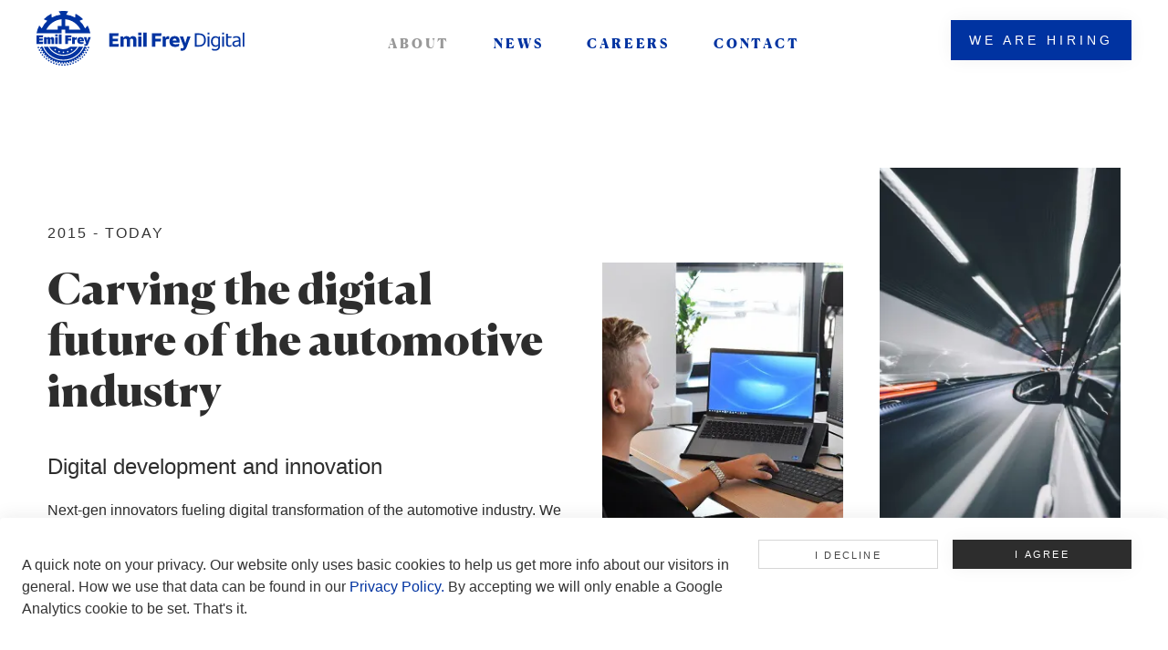

--- FILE ---
content_type: text/html; charset=utf-8
request_url: https://emilfreydigital.com/about
body_size: 20136
content:
<!DOCTYPE html><html><head><meta name="viewport" content="width=device-width"/><link rel="canonical" href="https://emilfreydigital.com/about"/><link rel="og:url" href="https://emilfreydigital.com/about"/><title>Emil Frey Digital | Innovation hub of Emil Frey Group</title><meta property="og:title" content="Emil Frey Digital | Innovation hub of Emil Frey Group"/><meta name="twitter:title" content="Emil Frey Digital | Innovation hub of Emil Frey Group"/><meta name="description" content="We are part of the Swiss-based Emil Frey Group, Europe&#x27;s leading car distributor. Our solutions power business operations across the automotive value chain."/><meta property="og:description" content="We are part of the Swiss-based Emil Frey Group, Europe&#x27;s leading car distributor. Our solutions power business operations across the automotive value chain."/><meta name="twitter:description" content="We are part of the Swiss-based Emil Frey Group, Europe&#x27;s leading car distributor. Our solutions power business operations across the automotive value chain."/><meta property="og:image" content="https://images.prismic.io/efdigitalwebsite/cbf574b1-e1d3-4b83-9f2b-f86b6148634c_about.jpg?auto=compress,format"/><meta name="twitter:image" content="https://images.prismic.io/efdigitalwebsite/cbf574b1-e1d3-4b83-9f2b-f86b6148634c_about.jpg?auto=compress,format"/><meta name="twitter:card" content="summary_large_image"/><meta charSet="utf-8"/><meta name="next-head-count" content="13"/><link rel="preload" href="/_next/static/css/f3023ab7a9d277bb.css" as="style"/><link rel="stylesheet" href="/_next/static/css/f3023ab7a9d277bb.css" data-n-g=""/><noscript data-n-css=""></noscript><script defer="" nomodule="" src="/_next/static/chunks/polyfills-c67a75d1b6f99dc8.js"></script><script src="/_next/static/chunks/webpack-bdb62a8d804f3bda.js" defer=""></script><script src="/_next/static/chunks/framework-114634acb84f8baa.js" defer=""></script><script src="/_next/static/chunks/main-d108895ebb9ee072.js" defer=""></script><script src="/_next/static/chunks/pages/_app-89de58b7197fb700.js" defer=""></script><script src="/_next/static/chunks/pages/about-0853a0cb860c4c83.js" defer=""></script><script src="/_next/static/fEcKGvPNVrYKAOKrcSm6p/_buildManifest.js" defer=""></script><script src="/_next/static/fEcKGvPNVrYKAOKrcSm6p/_ssgManifest.js" defer=""></script></head><body><div id="__next"><header class="header anime--opacity is-alternate"><div class="header__wrapper"><div class="header__branding"><a class="logo logo--alt" href="/"><svg width="228" height="60" xmlns="http://www.w3.org/2000/svg"><g fill-rule="evenodd"><path d="m90.254 36.263-.394 2.864H79.825V24.611h10.167l-.372 2.864h-6.21v2.951h6.013l-.219 2.864h-5.793v2.973zm19.281-4.919v7.784h-3.63v-7.15c0-.983-.546-1.508-1.574-1.508a2.47 2.47 0 0 0-1.727.7v7.958h-3.63v-7.15c0-.983-.545-1.508-1.552-1.508-.7 0-1.355.262-1.902.852v7.806h-3.628V27.933h3.082l.35 1.793c.59-1.464 1.88-2.142 3.345-2.142 1.815 0 3.039.765 3.585 2.011.722-1.268 1.837-2.011 3.345-2.011 2.536 0 3.936 1.486 3.936 3.76m1.898 7.783h3.63V27.934h-3.63v11.193zm0-12.483h3.63v-2.908h-3.63v2.908zm5.618 12.483h3.629V23.736h-3.629zm13.094-11.63v3.126h6.384l-.394 2.864h-5.99v5.64h-3.586V24.612h10.472l-.393 2.886zm15.433.633-.416 2.908c-.502-.109-.918-.197-1.377-.197-1.071 0-1.662.438-2.011 1.268v7.018h-3.63V27.934h3.06l.394 2.055c.482-1.574 1.443-2.23 2.471-2.23.678 0 1.137.131 1.509.372m3.672 4.438h4.197c-.044-1.487-.656-2.252-2.034-2.252-1.29 0-1.989.722-2.164 2.252m7.5 2.164h-7.412c.35 1.487 1.443 1.924 3.17 1.924 1.18 0 2.58-.197 3.913-.765l-.35 2.755c-1.136.568-2.601.83-3.979.83-4 0-6.34-1.924-6.34-5.903 0-3.672 1.837-5.99 5.75-5.99 3.476 0 5.334 2.23 5.334 5.597 0 .437-.043 1.137-.087 1.552m12.132-6.799-4.24 11.456c-1.29 3.498-2.886 4.285-5.029 4.285-.547 0-1.224-.11-1.858-.262l.416-2.624c.393.11.786.175 1.18.175.962 0 1.596-.197 1.923-1.093l.154-.525-4.417-11.412h3.564l2.295 6.887.198.634 2.23-7.521h3.585zM27.413 9.104v7.397h-4.05v4.05h-12.61c3.16-6.259 9.36-10.722 16.66-11.447zm4.2 0c7.3.725 13.5 5.188 16.66 11.447h-12.61v-4.05h-4.05V9.104zm-4.2 15.497v-4.05h4.2v4.05h27.412a30.129 30.129 0 0 0-3.007-8.663l-2.765 3.205a26.17 26.17 0 0 0-6.084-8.363l.002-.001 3.906-1.64a30.092 30.092 0 0 0-3.93-3.409 30.144 30.144 0 0 0-4.457-2.685l-.352 4.22A25.923 25.923 0 0 0 32.5 4.072L34.697.448a30.188 30.188 0 0 0-10.368 0l2.196 3.624a25.926 25.926 0 0 0-9.837 3.193l-.353-4.22a30.217 30.217 0 0 0-8.387 6.094l3.907 1.64h.002a26.19 26.19 0 0 0-6.085 8.364l-2.765-3.205A30.25 30.25 0 0 0 0 24.601h27.413zM7.241 33.816l-.156 2.334H.065v-9.503h7.147l-.155 2.347H2.995v1.294h3.973l-.156 2.234H2.995v1.294zm12.009-2.575v4.908h-2.874v-4.495c0-.654-.186-.882-.629-.882-.228 0-.414.1-.543.214v5.163H12.33v-4.481c0-.711-.156-.881-.6-.881-.214 0-.429.141-.572.283v5.08H8.285v-7.327h2.745l.1 1.053c.343-.769.885-1.267 1.786-1.267 1.172 0 1.887.47 2.174 1.338.371-.981 1.072-1.338 1.973-1.338 1.458 0 2.187.954 2.187 2.632m1.186-3.427h2.873V25.65h-2.873zm0 8.336h2.873v-7.327h-2.873zm4.104 0h2.873v-10.5h-2.874zm22.908-4.468h1.958c-.071-.938-.515-1.152-1.014-1.152-.515 0-.844.27-.944 1.152zm4.417 1.508h-4.303c.1.882.672 1.124 1.987 1.124.686 0 1.401-.1 2.087-.327l-.21 1.878c-.6.255-1.448.455-2.491.455-3.146 0-4.247-1.622-4.247-3.855 0-2.32 1.203-3.813 3.69-3.813 2.788 0 3.545 1.92 3.545 3.685 0 .284-.03.597-.058.853zm-7.562-4.352-.286 2.673a8.334 8.334 0 0 0-.6-.028c-.558 0-1.073.1-1.43.341v4.325h-3.001l.127-7.326h2.745l.129 1.735c.3-1.337.915-1.849 1.601-1.849.172 0 .458.028.715.129zm-9.76.127v1.323h3.554l-.114 2.262h-3.44v3.6h-2.93v-9.503h6.714l-.113 2.318h-3.67zm24.951-.142-2.392 6.304c-1.003 2.613-1.52 3.207-3.439 3.207-.244 0-.831-.083-1.204-.207l.167-1.821c.315.083.602.124.945.124.43 0 .731-.083.86-.457l-2.586-7.15h2.85l1.018 4.092.988-4.092h2.793zM39.042 43.13a.825.825 0 1 1-.969-1.334.825.825 0 0 1 .97 1.334zm-4.521 2.29a.825.825 0 1 1-.512-1.568.825.825 0 0 1 .512 1.568zm-5.008.782a.825.825 0 1 1-.001-1.65.825.825 0 0 1 .001 1.65zm-3.965-1.335a.825.825 0 1 1-1.569-.508.825.825 0 0 1 1.569.508zm-4.398-1.963a.825.825 0 1 1-1.335-.97.825.825 0 0 1 1.335.97zm16.123-3.753a11.95 11.95 0 0 1-7.76 2.85c-2.96 0-5.668-1.073-7.76-2.85h-7.827c3.141 5.34 8.944 8.926 15.587 8.926 6.643 0 12.445-3.586 15.586-8.926h-7.826zM28.676 60l-1.498-.08.079-1.497 1.498.079zm-3.162-.256-1.482-.237.238-1.481 1.48.237zm-3.118-.589-1.448-.392.392-1.447 1.448.391zm-3.038-.914-1.399-.542.543-1.4 1.398.544zm-2.925-1.229-1.333-.688.688-1.333 1.333.687zm-2.778-1.532-1.253-.825.824-1.252 1.253.823zm-2.601-1.817-1.16-.951.953-1.16 1.158.952zm-2.395-2.081-1.052-1.069 1.068-1.052 1.053 1.07zM6.497 49.26l-.933-1.174 1.174-.934.933 1.175zm-1.904-2.537-.804-1.266 1.265-.804.805 1.265zm-1.627-2.725L2.3 42.655l1.344-.667.666 1.344zm-1.329-2.88-.52-1.407 1.407-.52.52 1.406zm30.21 18.802L30.35 60l-.079-1.498 1.498-.08zm3.146-.413-1.481.237-.237-1.48 1.481-.238zm3.084-.744-1.448.393-.391-1.449 1.447-.391zm2.989-1.064-1.399.542-.543-1.398 1.399-.543zm2.859-1.375-1.333.688-.687-1.334 1.333-.687zm2.699-1.669-1.254.825-.824-1.254 1.253-.824zm2.506-1.944-1.158.952-.953-1.159 1.16-.952zm2.289-2.198-1.052 1.07-1.07-1.053 1.052-1.07zm2.043-2.427-.934 1.174-1.174-.933.934-1.174zm1.775-2.629-.804 1.266-1.266-.804.804-1.267zm1.488-2.802-.666 1.344-1.344-.667.666-1.343zm1.184-2.944-.521 1.407-1.406-.52.52-1.408z"></path><path d="m54.696 41.684.594-1.377-1.247-.539c.08-.205.164-.409.24-.616h-1.929c-3.63 9.055-12.489 15.45-22.841 15.45-10.353 0-19.21-6.395-22.842-15.45H4.742c.076.207.159.411.241.616l-1.248.54.595 1.376 1.246-.537c.182.39.376.775.577 1.155l-1.185.669.736 1.306 1.183-.666c.223.37.457.73.696 1.088l-1.11.79.871 1.222 1.11-.79c.26.343.528.68.804 1.011l-1.02.903.994 1.124 1.023-.906c.294.314.594.623.903.922l-.918 1.007 1.106 1.012.922-1.008c.326.281.657.555.996.82l-.807 1.099 1.207.889.808-1.097c.353.245.713.481 1.079.71l-.687 1.176 1.295.756.685-1.17c.377.205.761.4 1.15.59l-.558 1.238 1.367.616.557-1.236c.397.165.798.321 1.205.467l-.423 1.29 1.425.467.424-1.29c.412.122.827.236 1.246.34l-.284 1.325 1.467.315.285-1.33c.422.077.847.145 1.276.202l-.144 1.355 1.492.159.143-1.354c.428.033.858.052 1.29.064v1.365h1.5v-1.365c.434-.012.864-.03 1.29-.064l.144 1.354 1.493-.16-.144-1.354a25.63 25.63 0 0 0 1.275-.203l.286 1.33 1.467-.314-.285-1.326c.42-.103.835-.217 1.247-.34l.423 1.29 1.425-.467-.422-1.289c.406-.146.808-.302 1.205-.467l.556 1.236 1.368-.616-.558-1.239c.389-.188.773-.384 1.15-.59l.685 1.171 1.295-.756-.688-1.176c.366-.229.726-.465 1.08-.71l.807 1.097 1.208-.89-.809-1.097c.34-.266.672-.54.998-.821l.92 1.008 1.108-1.012-.92-1.007c.31-.299.61-.608.905-.922l1.022.906.995-1.124-1.02-.903c.276-.33.543-.668.803-1.011l1.11.79.87-1.222-1.11-.79c.24-.357.474-.719.697-1.088l1.184.666.736-1.306-1.186-.669c.201-.38.395-.764.577-1.155l1.247.537z"></path><path d="M29.513 49.202c-7.291 0-13.633-4.064-16.885-10.05H7.887c3.566 8.418 11.906 14.325 21.626 14.325S47.57 47.57 51.138 39.152h-4.741c-3.252 5.986-9.594 10.05-16.884 10.05M178.3 37.488c3.629 0 5.356-2.143 5.356-5.685 0-3.782-1.946-5.553-5.488-5.553h-2.755v11.238h2.886zm-4.744-12.877h4.7c4.657 0 7.324 2.733 7.324 7.192 0 4.286-2.536 7.325-7.127 7.325h-4.897V24.61zm13.967 14.516h1.859V27.934h-1.859v11.193zm0-13.38h1.859v-2.011h-1.859v2.012zm11.74 10.823v-6.078c-.7-.787-1.618-1.181-2.864-1.181-2.23 0-3.346 1.662-3.346 4.22 0 2.557 1.335 4.22 3.39 4.22 1.18 0 2.12-.373 2.82-1.181zm1.858-8.636v10.603c0 2.82-1.596 5.05-5.422 5.05-1.443 0-2.449-.174-3.542-.699l.219-1.662c1.224.59 2.23.722 3.301.722 2.34 0 3.586-1.006 3.586-3.411v-.83c-.678 1.093-1.793 1.683-3.192 1.683-2.82 0-4.875-2.34-4.875-5.86 0-3.082 1.486-5.859 5.05-5.859 1.29 0 2.382.525 3.126 1.487l.262-1.224h1.488zm2.468 11.193h1.859V27.934h-1.859v11.193zm0-13.38h1.859v-2.011h-1.859v2.012zm7.914 12.003c.721 0 1.464-.153 2.208-.569l-.24 1.662c-.656.372-1.465.547-2.122.547-2.12 0-3.563-1.05-3.563-3.345V24.917h1.858v3.017h4.154l-.24 1.64h-3.914v6.23c0 1.443.831 1.946 1.859 1.946m10.143-1.42v-2.755l-1.837.24c-2.251.284-3.323.874-3.323 2.252 0 1.07.83 1.749 1.99 1.749 1.486 0 2.58-.547 3.17-1.487zm.284 2.797a13.363 13.363 0 0 1-.22-1.552c-.786 1.203-1.945 1.815-3.366 1.815-2.23 0-3.716-1.399-3.716-3.258 0-2.164 1.552-3.235 4.613-3.694l2.405-.329v-.852c0-1.247-.547-1.99-2.755-1.99-1.312 0-2.361.24-3.563.744l.24-1.64c1.049-.48 2.274-.7 3.52-.7 3.06 0 4.416 1.268 4.416 3.433v5.444c0 .896.109 1.727.24 2.58h-1.814zm4.021 0h1.859V23.736h-1.859z"></path></g></svg></a></div><div class="header__nav"><nav class="nav nav--alt"><ol class="nav__wrapper"><li class="nav__item"><a class="nav__link active" data-hover="About" href="/about"><span>About</span></a></li><li class="nav__item"><a class="nav__link false" data-hover="News" href="/news"><span>News</span></a></li><li class="nav__item"><a class="nav__link false" data-hover="Careers" href="/openings"><span>Careers</span></a></li><li class="nav__item"><a class="nav__link false" data-hover="Contact" href="/contact"><span>Contact</span></a></li><li class="nav__item nav__cta"><a class="nav__link false" data-hover="We are hiring" href="/openings#openings-positions"><span>We are hiring</span></a></li></ol></nav></div><a class="header__cta btn btn--primary btn--lrg s-right--xxlrg header__cta--alt" href="/openings#openings-positions">We are hiring</a></div><button class="nav__open btn"></button></header><main class="layout"><section class="about-us__header"><div class="about-us__header__text" style="opacity:0"><p class="t-epsilon t-upper t-spacing s-0">2015 - today</p><h1 class="t-sans-alt t-bold openings__header__title">Carving the digital future of the automotive industry</h1><p class="about-us__header__subtitle">Digital development and innovation<!-- --> </p><p class="t-dark s-0">Next-gen innovators fueling digital transformation of the automotive industry. We are the innovation hub of Emil Frey Group, the largest car distributor in Europe serving millions of customers in 15 countries.</p><div class="about-us__header__scroll"><div class="about-us__header__scroll__icon"><svg width="17" height="22" fill="none" xmlns="http://www.w3.org/2000/svg"><path d="M8.5.5v20" stroke="#444" stroke-miterlimit="10"></path><path d="m15.5 13.5-7 7-7-7" stroke="#444" stroke-miterlimit="10" stroke-linecap="square"></path></svg></div><div class="about-us__header__scroll__text"><p class="s-0"> Scroll down to get to know us</p></div></div></div><img src="https://images.prismic.io/efdigitalwebsite/1574b6bd-7335-463c-bf20-232d1a72c7c3_Emil+Frey+Digital+employee+at+workplace.jpg?auto=compress,format" alt="Emil Frey Digital employee at workplace" class="about-us__header__image--primary" style="opacity:0"/><img src="https://images.prismic.io/efdigitalwebsite/ae666db6-21fe-4231-b7fe-b10bbf806f6f_car.jpg?auto=compress,format" alt="Car" class="about-us__header__image--secondary" style="opacity:0"/></section><section class="about-us__timeline" style="opacity:0"><div class="about-us__timeline__dots"><div class="about-us__timeline__dot  about-us__timeline__dot--active"></div><div class="about-us__timeline__dot  about-us__timeline__dot--inactive"></div><div class="about-us__timeline__dot  about-us__timeline__dot--inactive"></div><div class="about-us__timeline__dot  about-us__timeline__dot--inactive"></div><div class="about-us__timeline__dot  about-us__timeline__dot--inactive"></div><div class="about-us__timeline__dot  about-us__timeline__dot--inactive"></div></div><div class="about-us__timeline__single__text" style="opacity:0;transform:translateX(-40px) translateZ(0)"><p class="about-us__timeline__single__date t-upper t-spacing t-dark">January 2024</p><h2 class="t-gamma t-dark t-sans-alt t-bold s-0">Celebrating 100 years of Emil Frey Group</h2><p class="about-us__timeline__single__subtitle">We are stepping into the Group&#x27;s centennial year, celebrating its inspiring journey.</p><p class="t-dark s-0">Operating since 1924, Emil Frey Group grew to become Europe’s leading car distributor with an iconic culture and values that remain a lasting inspiration till this very day. We are proud members of the Group since 2017, shaping its digital solutions to uphold its competitive edge in the automotive industry.</p></div><div class="about-us__timeline__single__images" style="opacity:0"><img src="https://images.prismic.io/efdigitalwebsite/35b49a39-624e-4c20-aea2-8603f0f6a4b2_ef-100y-en.png?auto=compress,format" alt=""/><img src="https://images.prismic.io/efdigitalwebsite/4e31d613-ff29-4e33-a811-5de3182042fc_ef-100y-motocycle.jpg?auto=compress,format" alt=""/><img src="https://images.prismic.io/efdigitalwebsite/5627a60b-1513-47f3-9bc5-7b4942a624e1_ef-hq.jpg?auto=compress,format" alt=""/></div><div class="about-us__timeline__single__images" style="opacity:0"><img src="https://images.prismic.io/efdigitalwebsite/0ec6732f-76a7-4b03-b7ff-9666972fd89f_timeline1.jpg?auto=compress,format" alt=""/><img src="https://images.prismic.io/efdigitalwebsite/e1c2789d-ea04-439d-a3ac-a22e8e6b3b64_timeline2.jpg?auto=compress,format" alt=""/><img src="https://images.prismic.io/efdigitalwebsite/6f6c05a9-b893-4d8e-a244-9289344a59f9_Emil+Frey+Digital+HQ+office+space.jpg?auto=compress,format" alt=""/></div><div class="about-us__timeline__single__images" style="opacity:0"><img src="https://images.prismic.io/efdigitalwebsite/7a2962b4-0ae2-4efa-953d-656decc552fe_EFD+office+desk+plants.jpg?auto=compress,format" alt=""/><img src="https://images.prismic.io/efdigitalwebsite/d2265581-8368-43f3-bf1a-dfbfc93ea03b_timeline2-1.jpg?auto=compress,format" alt=""/><img src="https://images.prismic.io/efdigitalwebsite/f8ccc45b-fce3-4b45-aa3c-eeacc1cbe51a_Rectangle+25+%281%29.jpg?auto=compress,format" alt=""/></div><div class="about-us__timeline__single__images" style="opacity:0"><img src="https://images.prismic.io/efdigitalwebsite/1ef8e01e-0395-4185-91e6-8cb326c90c0c_timeline3-1.jpg?auto=compress,format" alt=""/><img src="https://images.prismic.io/efdigitalwebsite/ad017d99-21b3-458c-ab89-16f81ca80550_Emil+Frey+Digital+branded+materials.png?auto=compress,format" alt=""/><img src="https://images.prismic.io/efdigitalwebsite/4d9584b0-0ab0-43a6-a00f-47ab7637967d_timeline3-3.jpg?auto=compress,format" alt=""/></div><div class="about-us__timeline__single__images" style="opacity:0"><img src="https://images.prismic.io/efdigitalwebsite/1a8489e7-8945-44ab-8391-cac129a6c9bd_Emil+Frey+Digital+Birthday+Cake.jpg?auto=compress,format" alt=""/><img src="https://images.prismic.io/efdigitalwebsite/708e6c87-98aa-4cb7-b149-0d837923ab7e_Nikola+Novakovic+EFD+birthday+cake.jpg?auto=compress,format" alt=""/><img src="https://images.prismic.io/efdigitalwebsite/a2df1be6-c8b6-4540-b2da-f087e71e3224_timline4-3.jpg?auto=compress,format" alt=""/></div><div class="about-us__timeline__single__images" style="opacity:0"><img src="https://images.prismic.io/efdigitalwebsite/c3d63828-3f93-441b-9597-d09a8699315b_timeline5-1.jpg?auto=compress,format" alt=""/><img src="https://images.prismic.io/efdigitalwebsite/c41dee02-05e6-4cc2-a8bf-a628b0741553_timeline5-2.jpg?auto=compress,format" alt=""/><img src="https://images.prismic.io/efdigitalwebsite/e42935a5-9960-4a20-9c67-8162b3f5ef71_timeline5-3.jpg?auto=compress,format" alt=""/></div><div class="about-us__timeline__single__images" style="opacity:0"><img src="https://images.prismic.io/efdigitalwebsite/baac02d5-db47-4d95-8b2f-5332b20896ba_about-us-car.jpg?auto=compress,format" alt=""/><img src="https://images.prismic.io/efdigitalwebsite/49f6234f-1095-4e32-a466-5dcc120fffa3_Emil+Frey+Digital+sketches.png?auto=compress,format" alt=""/><img src="https://images.prismic.io/efdigitalwebsite/29e9aad2-4daf-4412-ac83-6df5f1aef021_Emil+Frey+Digital+planning+session.jpg?auto=compress,format" alt=""/></div></section><section class="about-us__timeline--mobile"><div class="about-us__timeline__dots"><div class="about-us__timeline__dot  about-us__timeline__dot--active"></div><div class="about-us__timeline__dot  about-us__timeline__dot--inactive"></div><div class="about-us__timeline__dot  about-us__timeline__dot--inactive"></div><div class="about-us__timeline__dot  about-us__timeline__dot--inactive"></div><div class="about-us__timeline__dot  about-us__timeline__dot--inactive"></div><div class="about-us__timeline__dot  about-us__timeline__dot--inactive"></div></div><div class="about-us__timeline__single__text"><p class="about-us__timeline__single__date t-upper t-spacing t-dark">January 2024</p><h2 class="t-gamma t-dark t-sans-alt t-bold s-0">Celebrating 100 years of Emil Frey Group</h2><p class="about-us__timeline__single__subtitle">We are stepping into the Group&#x27;s centennial year, celebrating its inspiring journey.</p><p class="t-dark s-0">Operating since 1924, Emil Frey Group grew to become Europe’s leading car distributor with an iconic culture and values that remain a lasting inspiration till this very day. We are proud members of the Group since 2017, shaping its digital solutions to uphold its competitive edge in the automotive industry.</p><img src="https://images.prismic.io/efdigitalwebsite/35b49a39-624e-4c20-aea2-8603f0f6a4b2_ef-100y-en.png?auto=compress,format" alt=""/></div><div class="about-us__timeline__single__text"><p class="about-us__timeline__single__date t-upper t-spacing t-dark">May 2022</p><h2 class="t-gamma t-dark t-sans-alt t-bold s-0">We move into our newly built HQ</h2><p class="about-us__timeline__single__subtitle">Now an established product powerhouse for Emil Frey Group.</p><p class="t-dark s-0">We facilitate digital journeys of millions of car buyers in Europe, taking them into the future of how they lease, purchase, insure and maintain their vehicles.</p><img src="https://images.prismic.io/efdigitalwebsite/0ec6732f-76a7-4b03-b7ff-9666972fd89f_timeline1.jpg?auto=compress,format" alt=""/></div><div class="about-us__timeline__single__text"><p class="about-us__timeline__single__date t-upper t-spacing t-dark">November 2021</p><h2 class="t-gamma t-dark t-sans-alt t-bold s-0">About to hire our 100th employee</h2><p class="about-us__timeline__single__subtitle">Construction of our new HQ has started and is well underway – a major group-level investment.</p><p class="t-dark s-0">We are now in our fourth year as Emil Frey Digital. Besides digitizing car sales process, we develop leading-edge solutions for digital leasing, insurance, online service booking and predictive maintenance across Emil Frey Group.</p><img src="https://images.prismic.io/efdigitalwebsite/7a2962b4-0ae2-4efa-953d-656decc552fe_EFD+office+desk+plants.jpg?auto=compress,format" alt=""/></div><div class="about-us__timeline__single__text"><p class="about-us__timeline__single__date t-upper t-spacing t-dark">December 2019</p><h2 class="t-gamma t-dark t-sans-alt t-bold s-0">Our software is rolled out in 15 countries</h2><p class="about-us__timeline__single__subtitle">We deepen the ties with our city’s Faculty of Organisation and Informatics.</p><p class="t-dark s-0">Building teams and skillsets, we end the year as a crew of 55. Our solutions support sales and after-sales processes for 20+ automotive brands. They serve more than 25,000 daily users and millions of car buyers and owners. Making their digital journey both exciting and efficient is our imperative.</p><img src="https://images.prismic.io/efdigitalwebsite/1ef8e01e-0395-4185-91e6-8cb326c90c0c_timeline3-1.jpg?auto=compress,format" alt=""/></div><div class="about-us__timeline__single__text"><p class="about-us__timeline__single__date t-upper t-spacing t-dark">November 2017</p><h2 class="t-gamma t-dark t-sans-alt t-bold s-0">Emil Frey Digital is born!</h2><p class="about-us__timeline__single__subtitle">With the founding of Emil Frey Digital, we become part of Emil Frey Group, the reputable family business based in Zurich, Switzerland.</p><p class="t-dark s-0">Operating since 1924, the Group is a major automotive player and the leading company of its kind in Europe and one of the biggest in the world. They have ambitious digitalization plans – we are now the digital innovation hub for the entire Group.</p><img src="https://images.prismic.io/efdigitalwebsite/1a8489e7-8945-44ab-8391-cac129a6c9bd_Emil+Frey+Digital+Birthday+Cake.jpg?auto=compress,format" alt=""/></div><div class="about-us__timeline__single__text"><p class="about-us__timeline__single__date t-upper t-spacing t-dark">December 2016</p><h2 class="t-gamma t-dark t-sans-alt t-bold s-0">Preparing our CRM for big premiere at Geneva Motor Show</h2><p class="about-us__timeline__single__subtitle">A team of 12, we work hard to develop Fast Follow up, cutting-edge lead management for the automotive.</p><p class="t-dark s-0">It premiers at Geneva Motor Show in March 2017. We continue to build honest, lasting and mutually fulfilling relationships with our clients. Emil Frey Group is the biggest among them, sending more and more work our way.</p><img src="https://images.prismic.io/efdigitalwebsite/c3d63828-3f93-441b-9597-d09a8699315b_timeline5-1.jpg?auto=compress,format" alt=""/></div><div class="about-us__timeline__single__text"><p class="about-us__timeline__single__date t-upper t-spacing t-dark">June 2015</p><h2 class="t-gamma t-dark t-sans-alt t-bold s-0">Our first product sees the light of day</h2><p class="about-us__timeline__single__subtitle">Six months into our startup journey, we are all about experimenting and inventing things.</p><p class="t-dark s-0">Our 360App gets us on the radar of Emil Frey Group, a major European automotive player doing business in 15 countries. Gradually they become our biggest client. We implement agile and build capability, operating from the 30 square metre office at the Technology Park in Varazdin, Croatia.</p><img src="https://images.prismic.io/efdigitalwebsite/baac02d5-db47-4d95-8b2f-5332b20896ba_about-us-car.jpg?auto=compress,format" alt=""/></div></section><section class="openings__cta__wrapper" style="opacity:0"><div class="openings__cta"><img src="https://images.prismic.io/efdigitalwebsite/8ffcfad0-22d9-4a7d-a7ec-a29888db8357_caeers-cta.jpg?auto=compress,format" alt="Office" class="openings__cta__image" style="opacity:0"/><div class="openings__cta__text__wrapper" style="opacity:0"><p class="t-eta t-upper t-spacing s-0 t-dark">Careers</p><h2 class="openings__cta__title t-sans-alt t-huge t-dark">Find your spot on the crew<!-- --> </h2><p class="t-dark s-0">Explore your opportunities at Emil Frey Digital and take your career to the next level. Check out our job openings, pick the role you feel suits you best and get in touch!</p><a class="btn btn--primary openings__cta__button" href="/openings">See our openings<!-- --> &gt;</a></div><div class="openings__cta__logo" style="opacity:0"><div><svg width="129" height="128" fill="none" xmlns="http://www.w3.org/2000/svg" viewBox="0 0 129 128"><path d="m8.796 38.047 7.56 8.15-.709 1.38-8.2-9.125.457-.89.892.485Zm10.748 1.945L8.512 38.601l-.914-.444.457-.889 12.2 1.337-.711 1.387Zm-3.865-1.764 1.106.569-2.943 5.728-1.106-.568 2.943-5.729ZM22.242 28.193l-2.057 2.27-.916-.83 2.057-2.27c.398-.44.65-.86.758-1.258.106-.4.091-.774-.045-1.124a2.472 2.472 0 0 0-.677-.965 2.45 2.45 0 0 0-.997-.553 1.92 1.92 0 0 0-1.158.035c-.406.128-.808.411-1.207.85l-1.818 2.008 7.573 6.862-1.02 1.127-8.495-7.698 2.839-3.133c.581-.642 1.184-1.084 1.807-1.327.624-.242 1.236-.3 1.837-.174.597.123 1.146.412 1.648.867.544.493.905 1.03 1.082 1.608.177.578.166 1.18-.033 1.807-.204.623-.596 1.256-1.178 1.898ZM32.592 18.827l-2.556 1.688-.681-1.032 2.555-1.688c.495-.327.844-.67 1.046-1.03.203-.36.281-.727.236-1.1a2.471 2.471 0 0 0-.416-1.102 2.448 2.448 0 0 0-.829-.783 1.92 1.92 0 0 0-1.13-.254c-.425.023-.885.198-1.38.525l-2.26 1.492 5.632 8.528-1.268.837-6.318-9.565 3.528-2.33c.723-.478 1.416-.756 2.08-.837.665-.08 1.272.016 1.823.288.547.267 1.008.683 1.38 1.248.406.613.622 1.222.65 1.826.028.604-.132 1.185-.48 1.743-.353.553-.89 1.068-1.612 1.546ZM48.562 14.477l.421 1.162-5.39 1.951-.42-1.162 5.39-1.95Zm-8.59-7.768 3.903 10.78-1.43.517-3.901-10.78 1.429-.517ZM53.062 2.622l3.563 5.412 2.365-6.037 1.715-.18-3.179 7.555.45 4.26-1.512.159-.449-4.26-4.683-6.727 1.73-.182ZM78.593 3.2l-3.188 11.012-1.46-.422 3.188-11.012 1.46.423Zm3.18 6.29-.347 1.195-4.93-1.428.345-1.195 4.931 1.428Zm2.182-4.737-.346 1.195-5.68-1.644.346-1.195 5.68 1.644ZM96.254 16.478l-.367.624c-.437.742-.92 1.352-1.453 1.831-.531.48-1.092.822-1.683 1.029a4.03 4.03 0 0 1-1.81.204c-.612-.068-1.219-.279-1.82-.633a4.544 4.544 0 0 1-1.417-1.272 4.195 4.195 0 0 1-.707-1.686c-.11-.62-.09-1.28.062-1.983.152-.703.446-1.425.883-2.167l.367-.624c.437-.742.922-1.349 1.455-1.82.54-.474 1.109-.813 1.704-1.017a4.081 4.081 0 0 1 1.814-.21c.617.07 1.217.277 1.8.62.602.354 1.08.782 1.437 1.284.36.505.593 1.068.696 1.69.11.619.085 1.277-.075 1.974-.154.696-.449 1.414-.886 2.156Zm-1.663-.139.375-.637c.347-.589.592-1.145.736-1.669.149-.521.198-1.004.148-1.447a2.615 2.615 0 0 0-.436-1.199 2.987 2.987 0 0 0-.987-.9 2.93 2.93 0 0 0-1.246-.414 2.717 2.717 0 0 0-1.252.204c-.412.172-.815.447-1.207.824-.393.378-.763.861-1.11 1.45l-.375.637c-.348.592-.594 1.154-.736 1.686-.14.527-.184 1.016-.132 1.466.058.449.204.848.436 1.198.237.353.56.65.967.889.425.25.85.393 1.272.43.424.035.84-.034 1.246-.208.415-.177.814-.456 1.198-.84.386-.387.754-.877 1.103-1.47ZM105.494 16.46l2.665 2.702c.605.613 1.022 1.223 1.252 1.83.233.61.276 1.206.127 1.787-.141.582-.477 1.135-1.008 1.658-.373.369-.791.63-1.252.782a3.065 3.065 0 0 1-1.426.125c-.49-.07-.98-.25-1.472-.54l-.416-.186-2.505-2.539.868-.88 1.892 1.918c.383.388.769.645 1.158.77.393.122.769.133 1.13.036.361-.098.681-.285.961-.562.314-.31.528-.642.642-.998a1.731 1.731 0 0 0-.032-1.119c-.127-.39-.395-.793-.804-1.208l-1.598-1.62-7.275 7.178-1.068-1.082 8.161-8.051Zm-3.455 12.822 1.742-5.634 1.117 1.121-1.652 5.601-.068.067-1.139-1.155ZM121.496 40.104l-11.111.312-.57-1.443 12.267-.15.368.93-.954.351Zm-8.547 6.8 8.319-7.378.936-.396.367.93-9.049 8.293-.573-1.45Zm3.874-1.744-1.156.457-2.368-5.99 1.157-.457 2.367 5.99ZM119.687 67.188l-.051 1.51a4.826 4.826 0 0 1-1.923-.686 3.638 3.638 0 0 1-1.313-1.47c-.31-.625-.45-1.397-.419-2.314a4.373 4.373 0 0 1 .439-1.821c.27-.537.643-.995 1.118-1.373a5.014 5.014 0 0 1 1.706-.857c.663-.188 1.396-.268 2.199-.241l1.141.038c.802.027 1.525.156 2.169.388a4.933 4.933 0 0 1 1.653.977c.453.42.796.917 1.029 1.492.233.575.338 1.217.314 1.925-.029.865-.216 1.592-.562 2.179a3.495 3.495 0 0 1-1.4 1.347c-.583.317-1.253.502-2.012.555l.051-1.51c.538-.056 1.001-.177 1.391-.364.395-.186.703-.46.925-.82.223-.36.344-.836.364-1.429.017-.509-.065-.96-.247-1.355a2.707 2.707 0 0 0-.793-.996 3.846 3.846 0 0 0-1.263-.625 6.535 6.535 0 0 0-1.654-.252l-1.157-.04a6.943 6.943 0 0 0-1.588.12c-.497.105-.936.271-1.316.5a2.68 2.68 0 0 0-.912.891c-.223.366-.342.803-.359 1.312-.022.645.063 1.163.255 1.552.192.39.476.689.852.896.376.212.831.369 1.363.47ZM124.346 81.035l-8.852-6.723.46-1.482 9.652 7.573-.297.955-.963-.323Zm-10.921-.061 11.106-.533.977.278-.297.955-12.248.788.462-1.488Zm4.111 1.07-1.188-.369 1.91-6.15 1.188.369-1.91 6.15ZM120.913 93.326l-2.024 3.21c-.459.729-.958 1.274-1.497 1.635-.541.367-1.111.543-1.712.531-.598-.005-1.213-.206-1.843-.604a3.202 3.202 0 0 1-1.047-1.041 3.058 3.058 0 0 1-.445-1.361 4.024 4.024 0 0 1 .189-1.556l.087-.448 1.903-3.017 1.054.646-1.437 2.278c-.291.462-.453.896-.486 1.303-.029.41.045.78.222 1.109.178.329.433.598.766.808.373.235.745.368 1.117.398.373.03.733-.066 1.083-.285.352-.213.683-.566.993-1.059l1.214-1.925-8.645-5.45.811-1.286 9.697 6.114Zm-13.271-.446 5.882.414-.837 1.343-5.83-.335-.08-.05.865-1.372ZM99.666 104.014l-.855-.893 4.384-4.2.855.894-4.384 4.199Zm11.237 3.399-7.93-8.279 1.097-1.05 7.93 8.278-1.097 1.051Zm-6.992-.128-.855-.893 3.804-3.643.855.892-3.804 3.644Zm2.886 4.06-.86-.898 4.327-4.145.86.899-4.327 4.144ZM89.732 110.955l-.628-1.065 5.23-3.083.627 1.065-5.23 3.083Zm10.16 5.883-5.823-9.875 1.309-.772 5.822 9.875-1.309.772Zm-6.777-1.726-.628-1.065 4.538-2.675.627 1.064-4.537 2.676Zm1.88 4.613-.633-1.071 5.162-3.043.632 1.071-5.162 3.043ZM88.333 123.151l-3.633 1.095c-.825.248-1.559.332-2.202.252-.649-.078-1.196-.319-1.64-.723-.449-.396-.78-.951-.996-1.665a3.21 3.21 0 0 1-.106-1.473 3.07 3.07 0 0 1 .556-1.319c.29-.4.679-.75 1.164-1.049l.36-.281 3.415-1.029.371 1.179-2.578.777c-.523.157-.93.379-1.222.664a1.99 1.99 0 0 0-.56.983c-.082.364-.066.735.048 1.112.127.422.321.766.582 1.033a1.73 1.73 0 0 0 1.005.495c.405.07.886.021 1.444-.147l2.179-.657-2.949-9.785 1.455-.438 3.307 10.976Zm-9.722-9.043 4.168 4.171-1.513.464-4.18-4.077-.028-.09 1.553-.468ZM60.125 126.351l4.912-9.972 1.542.169-5.594 10.919-.994-.109.134-1.007Zm-2.022-10.733 2.64 10.801-.087 1.012-.994-.109-3.109-11.874 1.55.17Zm-.267 4.24.135-1.237 6.402.703-.135 1.237-6.402-.703ZM43.455 123.813l4.152-10.686 1.394.542-4.151 10.686-1.395-.542Zm-3.435-1.334.45-1.16 8.257 3.208-.45 1.16-8.257-3.208ZM26.998 101.443l.85-.897 4.406 4.176-.85.897-4.406-4.176Zm-2.853 11.388 7.886-8.32 1.103 1.045-7.886 8.32-1.103-1.045Zm-.21-6.99.851-.897 3.823 3.624-.85.897-3.823-3.624Zm-3.916 3.079.856-.903 4.349 4.122-.856.903-4.349-4.122ZM14.166 102.225l9.589-6.283.833 1.27-9.589 6.284-.833-1.271Zm1.681-6.844 1.041-.681 2.814 4.293-1.04.682-2.815-4.294Zm-4.74 2.175 1.04-.682 3.241 4.946-1.04.682-3.241-4.946ZM17.131 84.39l.782 2.262-1.173.39-.777-2.248c-.268-.774-.652-1.364-1.152-1.768a3.197 3.197 0 0 0-1.771-.688c-.681-.059-1.416.048-2.205.32l-.662.23c-.62.214-1.145.479-1.575.794a3.538 3.538 0 0 0-1.002 1.08 2.928 2.928 0 0 0-.401 1.32c-.031.473.045.976.23 1.512l.844 2.441-1.176.406-.843-2.44a5.406 5.406 0 0 1-.314-2.066c.03-.666.196-1.287.497-1.863a4.727 4.727 0 0 1 1.268-1.538c.546-.444 1.211-.802 1.995-1.073l.648-.223c.784-.271 1.53-.402 2.239-.391a4.573 4.573 0 0 1 3.496 1.632c.441.52.792 1.157 1.052 1.91ZM6.813 89.63l10.835-3.744.497 1.436-10.836 3.745-.496-1.437ZM7.404 66.7l-.322-.011c-.452-.015-.82-.17-1.104-.463-.284-.298-.417-.694-.4-1.187.016-.499.176-.887.48-1.166.303-.278.68-.41 1.131-.395l.323.01c.446.016.81.172 1.095.47.279.294.41.69.393 1.188-.016.493-.174.879-.472 1.158-.303.278-.678.41-1.124.395Z" fill="#7A7A7A"></path></svg></div><svg width="41" height="41" fill="none" xmlns="http://www.w3.org/2000/svg" viewBox="0 0 41 41" class="openings__logo__image"><path fill-rule="evenodd" clip-rule="evenodd" d="M19.174 6.466v4.93h-2.7v2.701H8.068c2.107-4.172 6.24-7.148 11.106-7.63Zm2.8 0c4.866.483 9 3.459 11.107 7.631h-8.407v-2.7h-2.7v-4.93Zm-2.8 10.33v-2.699h2.8v2.7H40.25a20.086 20.086 0 0 0-2.005-5.775l-1.843 2.136a17.446 17.446 0 0 0-4.056-5.575h.001l2.605-1.094a20.096 20.096 0 0 0-5.591-4.063l-.236 2.814a17.282 17.282 0 0 0-6.558-2.13L24.03.696a20.125 20.125 0 0 0-6.912 0l1.465 2.416c-2.362.27-4.58 1.01-6.559 2.13l-.235-2.815A20.145 20.145 0 0 0 6.198 6.49l2.605 1.093a17.46 17.46 0 0 0-4.056 5.577l-1.843-2.137a20.166 20.166 0 0 0-2.005 5.775h18.275ZM5.727 22.94l-.104 1.556H.943v-6.335h4.764l-.103 1.565H2.896v.863h2.648l-.104 1.489H2.896v.863h2.83ZM13.732 21.224v3.271h-1.915v-2.997c0-.436-.124-.587-.42-.587a.548.548 0 0 0-.362.142v3.442H9.119v-2.987c0-.474-.104-.588-.4-.588-.143 0-.286.095-.38.19v3.386H6.421v-4.884h1.83l.067.701c.229-.512.59-.844 1.191-.844.781 0 1.258.313 1.449.892.248-.655.715-.892 1.315-.892.973 0 1.458.636 1.458 1.755ZM14.523 18.94h1.916v-1.442h-1.916v1.442ZM14.523 24.495h1.916v-4.884h-1.916v4.884ZM17.259 24.495h1.915v-6.999H17.26v7ZM32.531 21.518h1.306c-.048-.626-.344-.768-.677-.768-.343 0-.562.18-.629.768Zm2.945 1.005h-2.869c.067.588.448.75 1.325.75.457 0 .934-.067 1.391-.218l-.14 1.251c-.4.17-.965.304-1.66.304-2.098 0-2.832-1.081-2.832-2.57 0-1.546.802-2.542 2.46-2.542 1.859 0 2.363 1.28 2.363 2.456 0 .19-.019.398-.038.57Zm-5.042-2.902-.19 1.783a5.556 5.556 0 0 0-.4-.019c-.372 0-.715.066-.954.228v2.883h-2l.085-4.884h1.83l.085 1.157c.2-.892.61-1.233 1.068-1.233.114 0 .305.019.476.085Zm-6.506.086v.882h2.369l-.076 1.507h-2.293v2.4h-1.954V18.16h4.477l-.076 1.546h-2.447ZM40.562 19.611l-1.595 4.203c-.669 1.742-1.013 2.138-2.293 2.138-.162 0-.554-.056-.802-.138l.111-1.214c.21.055.401.082.63.082.287 0 .487-.055.573-.304l-1.724-4.767h1.9l.679 2.728.659-2.728h1.862ZM26.927 29.15a.55.55 0 1 1-.646-.89.55.55 0 0 1 .646.89Zm-3.014 1.527a.55.55 0 1 1-.34-1.045.55.55 0 0 1 .34 1.045Zm-3.338.521a.55.55 0 1 1-.001-1.1.55.55 0 0 1 0 1.1Zm-2.644-.89a.55.55 0 1 1-1.046-.339.55.55 0 0 1 1.046.34ZM14.999 29a.55.55 0 1 1-.89-.646.55.55 0 0 1 .89.646Zm10.749-2.501a7.966 7.966 0 0 1-5.174 1.9 7.965 7.965 0 0 1-5.173-1.9h-5.218a12.042 12.042 0 0 0 10.392 5.95c4.428 0 8.296-2.39 10.39-5.95h-5.217ZM20.016 40.397l-.998-.053.052-.998 1 .053-.054.998ZM17.908 40.226l-.988-.158.159-.988.987.159-.158.987ZM15.83 39.834l-.965-.262.26-.965.966.261-.261.966ZM13.804 39.224l-.932-.361.362-.933.932.362-.362.932ZM11.855 38.403l-.89-.458.46-.888.888.457-.458.89ZM10.002 37.383l-.835-.55.55-.835.835.55-.55.835ZM8.268 36.171l-.773-.634.635-.773.773.634-.635.773ZM6.672 34.785l-.702-.713.712-.7.702.712-.712.701ZM5.23 33.237l-.622-.783.783-.622.622.783-.782.622ZM3.96 31.545l-.535-.844.844-.536.536.844-.844.536ZM2.877 29.73l-.444-.896.896-.445.444.896-.896.444ZM1.99 27.808l-.347-.937.939-.348.346.938-.937.347ZM22.13 40.343l-.998.053-.053-.998.999-.053.053.998ZM24.228 40.068l-.988.158-.158-.987.988-.159.158.988ZM26.284 39.573l-.965.261-.262-.965.966-.262.26.966ZM28.276 38.862l-.932.362-.362-.932.933-.362.361.932ZM30.183 37.945l-.89.459-.458-.89.89-.457.458.888ZM31.982 36.834l-.836.55-.55-.836.836-.55.55.836ZM33.653 35.537l-.773.635-.635-.773.774-.634.634.772ZM35.178 34.073l-.701.712-.713-.701.701-.713.713.702ZM36.54 32.454l-.622.783-.783-.622.622-.783.783.622ZM37.724 30.7l-.536.845-.845-.537.537-.844.844.537ZM38.716 28.833l-.444.896-.896-.445.444-.895.896.444ZM39.505 26.87l-.347.939-.938-.347.347-.939.938.348Z" fill="#7A7A7A"></path><path fill-rule="evenodd" clip-rule="evenodd" d="m37.363 28.186.396-.918-.831-.359c.054-.137.11-.273.16-.411h-1.286c-2.42 6.037-8.326 10.3-15.227 10.3-6.902 0-12.808-4.263-15.229-10.3H4.06c.051.138.106.274.161.411l-.832.36.397.917.83-.358c.122.26.251.517.385.77l-.79.446.49.871.79-.444c.148.246.304.487.463.725l-.74.527.581.815.74-.527c.174.229.352.454.536.674l-.68.602.663.749.682-.604c.196.21.396.416.602.615l-.612.671.737.675.615-.672c.217.187.438.37.664.547L9.204 35l.804.593.54-.731c.235.163.475.32.719.473l-.458.784.863.504.457-.78c.251.137.507.267.766.393l-.372.826.912.41.37-.824c.265.11.533.214.804.312l-.282.86.95.31.283-.86c.274.082.55.158.83.227l-.19.884.979.21.19-.887c.282.052.565.097.851.135l-.096.903.995.106.095-.902c.285.022.572.034.86.042v.91h1v-.91c.289-.008.576-.02.86-.042l.096.902.995-.106-.096-.903c.286-.038.57-.083.85-.135l.19.887.979-.21-.19-.884c.28-.069.556-.145.83-.227l.283.86.95-.31-.281-.86c.27-.098.538-.202.803-.312l.37.824.913-.41-.372-.826c.259-.126.515-.256.766-.394l.457.781.863-.504-.458-.784c.244-.153.484-.31.72-.473l.538.73.805-.592-.539-.732c.227-.177.448-.36.665-.547l.614.672.738-.675-.613-.67c.206-.2.407-.406.603-.616l.681.604.664-.749-.68-.602c.184-.22.362-.445.535-.674l.74.527.58-.815-.74-.527c.16-.238.316-.479.465-.725l.789.444.491-.871-.79-.446c.133-.253.262-.51.384-.77l.83.358Z" fill="#7A7A7A"></path><path fill-rule="evenodd" clip-rule="evenodd" d="M20.574 33.198c-4.86 0-9.089-2.71-11.256-6.7h-3.16c2.377 5.612 7.937 9.55 14.416 9.55 6.48 0 12.04-3.938 14.417-9.55h-3.16a12.798 12.798 0 0 1-11.257 6.7Z" fill="#7A7A7A"></path></svg></div></div></section></main><footer class="footer"><div class="wrapper"><div class="footer__logo" style="opacity:0;transform:translateY(40px) translateZ(0)"><svg width="60" height="60" xmlns="http://www.w3.org/2000/svg"><g fill-rule="evenodd"><path d="M27.413 9.104v7.397h-4.05v4.05h-12.61c3.16-6.259 9.36-10.722 16.66-11.447Zm4.2 0c7.3.725 13.5 5.188 16.66 11.447h-12.61v-4.05h-4.05V9.104Zm-4.2 15.497v-4.05h4.2v4.05h27.412a30.129 30.129 0 0 0-3.007-8.663l-2.765 3.205a26.17 26.17 0 0 0-6.084-8.363l.002-.001 3.906-1.64a30.092 30.092 0 0 0-3.93-3.409 30.144 30.144 0 0 0-4.457-2.685l-.352 4.22A25.923 25.923 0 0 0 32.5 4.072L34.697.448a30.188 30.188 0 0 0-10.368 0l2.196 3.624a25.926 25.926 0 0 0-9.837 3.193l-.353-4.22a30.217 30.217 0 0 0-8.387 6.094l3.907 1.64h.002a26.19 26.19 0 0 0-6.085 8.364l-2.765-3.205A30.25 30.25 0 0 0 0 24.601H27.413ZM7.241 33.816l-.156 2.334H.065v-9.503h7.147l-.155 2.347H2.995v1.294h3.973l-.156 2.234H2.995v1.294zM19.25 31.241v4.908h-2.874v-4.495c0-.654-.186-.882-.629-.882-.228 0-.414.1-.543.214v5.163H12.33v-4.481c0-.711-.156-.881-.6-.881-.214 0-.429.141-.572.283v5.08H8.285v-7.327h2.745l.1 1.053c.343-.769.885-1.267 1.787-1.267 1.171 0 1.887.47 2.173 1.338.371-.981 1.072-1.338 1.973-1.338 1.458 0 2.187.954 2.187 2.632M20.436 27.814h2.873V25.65h-2.873zM20.436 36.15h2.873v-7.327h-2.873zM24.54 36.15h2.873v-10.5h-2.874zM47.448 31.682h1.958c-.071-.938-.515-1.152-1.014-1.152-.515 0-.844.27-.944 1.152Zm4.417 1.508h-4.303c.1.882.672 1.124 1.987 1.124.686 0 1.401-.1 2.087-.327l-.21 1.878c-.6.255-1.448.455-2.491.455-3.146 0-4.247-1.622-4.247-3.855 0-2.32 1.203-3.813 3.69-3.813 2.788 0 3.545 1.92 3.545 3.685 0 .284-.03.597-.058.853Zm-7.562-4.352-.286 2.673a8.334 8.334 0 0 0-.6-.028c-.558 0-1.073.1-1.43.341v4.325h-3.001l.127-7.326h2.745l.129 1.735c.3-1.337.915-1.849 1.601-1.849.172 0 .458.028.715.129Zm-9.76.127v1.323h3.554l-.114 2.262h-3.44v3.6h-2.93v-9.503h6.714l-.113 2.318h-3.67ZM59.494 28.823l-2.392 6.304c-1.003 2.613-1.52 3.207-3.439 3.207-.244 0-.831-.083-1.204-.207l.167-1.821c.315.083.602.124.945.124.43 0 .731-.083.86-.457l-2.586-7.15h2.85l1.018 4.092.988-4.092h2.793ZM39.042 43.13a.825.825 0 1 1-.969-1.334.825.825 0 0 1 .97 1.334Zm-4.521 2.29a.825.825 0 1 1-.512-1.568.825.825 0 0 1 .512 1.568Zm-5.008.782a.825.825 0 1 1-.001-1.65.825.825 0 0 1 .001 1.65Zm-3.965-1.335a.825.825 0 1 1-1.569-.508.825.825 0 0 1 1.569.508Zm-4.398-1.963a.825.825 0 1 1-1.335-.97.825.825 0 0 1 1.335.97Zm16.123-3.753a11.95 11.95 0 0 1-7.76 2.85c-2.96 0-5.668-1.073-7.76-2.85h-7.827c3.141 5.34 8.944 8.926 15.587 8.926 6.643 0 12.445-3.586 15.586-8.926h-7.826ZM28.676 60l-1.498-.08.079-1.497 1.498.079zM25.514 59.744l-1.482-.237.238-1.481 1.48.237zM22.396 59.155l-1.448-.392.392-1.447 1.448.391zM19.358 58.241l-1.399-.542.543-1.4 1.398.544zM16.433 57.012l-1.333-.688.688-1.333 1.333.687zM13.655 55.48l-1.253-.825.824-1.252 1.253.823zM11.054 53.663l-1.16-.951.953-1.16 1.158.952zM8.659 51.582l-1.052-1.069 1.068-1.052 1.053 1.07zM6.497 49.26l-.933-1.174 1.174-.934.933 1.175zM4.593 46.723l-.804-1.266 1.265-.804.805 1.265zM2.966 43.998 2.3 42.655l1.344-.667.666 1.344zM1.637 41.118l-.52-1.407 1.407-.52.52 1.406zM31.847 59.92 30.35 60l-.079-1.498 1.498-.08zM34.993 59.507l-1.481.237-.237-1.48 1.481-.238zM38.077 58.763l-1.448.393-.391-1.449 1.447-.391zM41.066 57.699l-1.399.542-.543-1.398 1.399-.543zM43.925 56.324l-1.333.688-.687-1.334 1.333-.687zM46.624 54.655l-1.254.825-.824-1.254 1.253-.824zM49.13 52.711l-1.158.952-.953-1.159 1.16-.952zM51.419 50.513l-1.052 1.07-1.07-1.053 1.052-1.07zM53.462 48.086l-.934 1.174-1.174-.933.934-1.174zM55.237 45.457l-.804 1.266-1.266-.804.804-1.267zM56.725 42.655l-.666 1.344-1.344-.667.666-1.343zM57.909 39.711l-.521 1.407-1.406-.52.52-1.408z"></path><path d="m54.696 41.684.594-1.377-1.247-.539c.08-.205.164-.409.24-.616h-1.929c-3.63 9.055-12.489 15.45-22.841 15.45-10.353 0-19.21-6.395-22.842-15.45H4.742c.076.207.159.411.241.616l-1.248.54.595 1.376 1.246-.537c.182.39.376.775.577 1.155l-1.185.669.736 1.306 1.183-.666c.223.37.457.73.696 1.088l-1.11.79.871 1.222 1.11-.79c.26.343.528.68.804 1.011l-1.02.903.994 1.124 1.023-.906c.294.314.594.623.903.922l-.918 1.007 1.106 1.012.922-1.008c.326.281.657.555.996.82l-.807 1.099 1.207.889.808-1.097c.353.245.713.481 1.079.71l-.687 1.176 1.295.756.685-1.17c.377.205.761.4 1.15.59l-.558 1.238 1.367.616.557-1.236c.397.165.798.321 1.205.467l-.423 1.29 1.425.467.424-1.29c.412.122.827.236 1.246.34l-.284 1.325 1.467.315.285-1.33c.422.077.847.145 1.276.202l-.144 1.355 1.492.159.143-1.354c.428.033.858.052 1.29.064v1.365h1.5v-1.365c.434-.012.864-.03 1.29-.064l.144 1.354 1.493-.16-.144-1.354c.428-.057.853-.125 1.275-.203l.286 1.33 1.467-.314-.285-1.326c.42-.103.835-.217 1.247-.34l.423 1.29 1.425-.467-.422-1.289c.406-.146.808-.302 1.205-.467l.556 1.236 1.368-.616-.558-1.239c.389-.188.773-.384 1.15-.59l.685 1.171 1.295-.756-.688-1.176c.366-.229.726-.465 1.08-.71l.807 1.097 1.208-.89-.809-1.097c.34-.266.672-.54.998-.821l.92 1.008 1.108-1.012-.92-1.007c.31-.299.61-.608.905-.922l1.022.906.995-1.124-1.02-.903c.276-.33.543-.668.803-1.011l1.11.79.87-1.222-1.11-.79c.24-.357.474-.719.697-1.088l1.184.666.736-1.306-1.186-.669c.201-.38.395-.764.577-1.155l1.247.537Z"></path><path d="M29.513 49.202c-7.291 0-13.633-4.064-16.885-10.05H7.887c3.566 8.418 11.906 14.325 21.626 14.325S47.57 47.57 51.138 39.152h-4.741c-3.252 5.986-9.594 10.05-16.884 10.05"></path></g></svg></div><div class="footer__links"><section class="footer__links__group footer__links__group--company" style="opacity:0;transform:translateY(40px) translateZ(0)"></section><section class="footer__links__group footer__links__group--pages" style="opacity:0;transform:translateY(40px) translateZ(0)"><ul><li class="footer__links__item"><a class="footer__links__link" href="/company">Company</a></li><li class="footer__links__item"><a class="footer__links__link" href="/openings">Open positions</a></li><li class="footer__links__item"><a class="footer__links__link" href="/contact">Contact</a></li><li class="footer__links__item"><a class="footer__links__link" href="/privacy-policy">Privacy Policy</a></li></ul></section><section class="footer__links__group footer__links__group--social" style="opacity:0;transform:translateY(40px) translateZ(0)"><ul><li class="footer__links__item"><a class="footer__links__link" href="https://www.facebook.com/Emil-Frey-Digital-328987344473342"><svg width="20" height="20" xmlns="http://www.w3.org/2000/svg"><path d="M16.25 0H3.75C1.68 0 0 1.68 0 3.75v12.5C0 18.32 1.68 20 3.75 20h12.5c2.07 0 3.75-1.68 3.75-3.75V3.75C20 1.68 18.32 0 16.25 0Zm-.508 10.772H13.87v6.926h-3.125v-6.926H9.531V8.437h1.214V6.95c0-1.947.808-3.104 3.107-3.104h2.326v2.326h-1.352c-.893 0-.953.33-.953.955l-.003 1.31h2.128l-.256 2.335Z" fill="#0033A1" fill-rule="nonzero"></path></svg></a></li><li class="footer__links__item"><a class="footer__links__link" href="https://www.linkedin.com/company/emil-frey-digital/"><svg width="20" height="20" xmlns="http://www.w3.org/2000/svg"><path d="M16.25 0H3.75C1.68 0 0 1.68 0 3.75v12.5C0 18.32 1.68 20 3.75 20h12.5c2.07 0 3.75-1.68 3.75-3.75V3.75C20 1.68 18.32 0 16.25 0ZM6.184 16.977H3.077l-.018-9.303h3.107l.018 9.303ZM4.552 6.457h-.018c-1.015 0-1.67-.7-1.67-1.571 0-.893.676-1.569 1.71-1.569 1.033 0 1.667.676 1.688 1.569 0 .871-.658 1.571-1.71 1.571Zm12.404 10.52h-3.134v-5.054c0-1.223-.324-2.055-1.418-2.055-.835 0-1.286.562-1.503 1.106-.08.195-.102.462-.102.736v5.267H7.65l-.018-9.303h3.15l.017 1.313c.403-.622 1.073-1.502 2.678-1.502 1.989 0 3.476 1.298 3.476 4.09v5.402h.003Z" fill="#0033A1" fill-rule="nonzero"></path></svg></a></li><li class="footer__links__item"><a class="footer__links__link" href="https://instagram.com/emilfreydigital.hr"><svg width="20" height="20" xmlns="http://www.w3.org/2000/svg"><path d="M5.556 0A5.556 5.556 0 0 0 0 5.556v8.888A5.556 5.556 0 0 0 5.556 20h8.888A5.556 5.556 0 0 0 20 14.444V5.556A5.556 5.556 0 0 0 14.444 0H5.556Zm11.11 2.222a1.112 1.112 0 1 1 0 2.223 1.112 1.112 0 0 1 0-2.223ZM10 4.444a5.556 5.556 0 1 1-.001 11.113A5.556 5.556 0 0 1 10 4.444Zm0 2.223a3.333 3.333 0 1 0 0 6.666 3.333 3.333 0 0 0 0-6.666Z" fill="#0033A1" fill-rule="nonzero"></path></svg></a></li></ul></section></div></div></footer></div><script id="__NEXT_DATA__" type="application/json">{"props":{"pageProps":{"aboutUsContent":{"id":"YxYHuBEAAB8ABGae","uid":null,"url":"/about-us","type":"about-us","href":"https://efdigitalwebsite.cdn.prismic.io/api/v2/documents/search?ref=aUUh9xEAACEAvYYP\u0026q=%5B%5B%3Ad+%3D+at%28document.id%2C+%22YxYHuBEAAB8ABGae%22%29+%5D%5D","tags":[],"first_publication_date":"2022-09-05T14:29:17+0000","last_publication_date":"2024-02-01T15:22:49+0000","slugs":["about-us","cutting-edge-automotive-industry-software"],"linked_documents":[],"lang":"en-us","alternate_languages":[],"data":{"seo_title":"Emil Frey Digital | Innovation hub of Emil Frey Group","seo_description":"We are part of the Swiss-based Emil Frey Group, Europe's leading car distributor. Our solutions power business operations across the automotive value chain.","seo_image":{"dimensions":{"width":1200,"height":630},"alt":"Emil Frey Digital employee at workplace","copyright":"Emil Frey Digital","url":"https://images.prismic.io/efdigitalwebsite/cbf574b1-e1d3-4b83-9f2b-f86b6148634c_about.jpg?auto=compress,format","id":"Y-u6cRAAAB8AL-iW","edit":{"x":0,"y":0,"zoom":1,"background":"#fff"}},"time":[{"type":"paragraph","text":"2015 - today","spans":[]}],"title":[{"type":"heading1","text":"Carving the digital future of the automotive industry","spans":[]}],"subtitle":[{"type":"paragraph","text":"Digital development and innovation","spans":[]}],"description":[{"type":"paragraph","text":"Next-gen innovators fueling digital transformation of the automotive industry. We are the innovation hub of Emil Frey Group, the largest car distributor in Europe serving millions of customers in 15 countries.","spans":[]}],"image-one":{"dimensions":{"width":284,"height":460},"alt":"Emil Frey Digital employee at workplace","copyright":"Emil Frey Digital","url":"https://images.prismic.io/efdigitalwebsite/1574b6bd-7335-463c-bf20-232d1a72c7c3_Emil+Frey+Digital+employee+at+workplace.jpg?auto=compress,format","id":"Y0fOShAAAB8AWq15","edit":{"x":0,"y":0,"zoom":1,"background":"#fff"}},"image-two":{"dimensions":{"width":284,"height":460},"alt":"Car","copyright":null,"url":"https://images.prismic.io/efdigitalwebsite/ae666db6-21fe-4231-b7fe-b10bbf806f6f_car.jpg?auto=compress,format","id":"YxYHsxEAAB8ABGaK","edit":{"x":0,"y":0,"zoom":1,"background":"#fff"}},"timeline":[{"timeline-image-one":{"dimensions":{"width":500,"height":320},"alt":null,"copyright":null,"url":"https://images.prismic.io/efdigitalwebsite/35b49a39-624e-4c20-aea2-8603f0f6a4b2_ef-100y-en.png?auto=compress,format","id":"Zbu3IRAAACUAOGyG","edit":{"x":0,"y":0,"zoom":1,"background":"transparent"}},"timeline-image-two":{"dimensions":{"width":500,"height":320},"alt":null,"copyright":null,"url":"https://images.prismic.io/efdigitalwebsite/4e31d613-ff29-4e33-a811-5de3182042fc_ef-100y-motocycle.jpg?auto=compress,format","id":"Zbu3IRAAACMAOGyF","edit":{"x":0,"y":0,"zoom":1,"background":"#fff"}},"timeline-image-three":{"dimensions":{"width":500,"height":350},"alt":null,"copyright":null,"url":"https://images.prismic.io/efdigitalwebsite/5627a60b-1513-47f3-9bc5-7b4942a624e1_ef-hq.jpg?auto=compress,format","id":"Zbu3IRAAACUAOGyH","edit":{"x":0,"y":0,"zoom":1,"background":"#fff"}},"date":"2024-01-23","timeline-title":[{"type":"heading2","text":"Celebrating 100 years of Emil Frey Group","spans":[]}],"timeline-subtitle":[{"type":"paragraph","text":"We are stepping into the Group's centennial year, celebrating its inspiring journey.","spans":[]}],"timeline-description":[{"type":"paragraph","text":"Operating since 1924, Emil Frey Group grew to become Europe’s leading car distributor with an iconic culture and values that remain a lasting inspiration till this very day. We are proud members of the Group since 2017, shaping its digital solutions to uphold its competitive edge in the automotive industry.","spans":[]}]},{"timeline-image-one":{"dimensions":{"width":392,"height":568},"alt":null,"copyright":null,"url":"https://images.prismic.io/efdigitalwebsite/0ec6732f-76a7-4b03-b7ff-9666972fd89f_timeline1.jpg?auto=compress,format","id":"YxYb2BEAACMABMAb","edit":{"x":0,"y":0,"zoom":1,"background":"#fff"}},"timeline-image-two":{"dimensions":{"width":391,"height":568},"alt":null,"copyright":null,"url":"https://images.prismic.io/efdigitalwebsite/e1c2789d-ea04-439d-a3ac-a22e8e6b3b64_timeline2.jpg?auto=compress,format","id":"YxYb3xEAACIABMA6","edit":{"x":0,"y":0,"zoom":1,"background":"#fff"}},"timeline-image-three":{"dimensions":{"width":391,"height":568},"alt":null,"copyright":null,"url":"https://images.prismic.io/efdigitalwebsite/6f6c05a9-b893-4d8e-a244-9289344a59f9_Emil+Frey+Digital+HQ+office+space.jpg?auto=compress,format","id":"Y0fOShAAACAAWq14","edit":{"x":0,"y":0,"zoom":1,"background":"#fff"}},"date":"2022-05-01","timeline-title":[{"type":"heading2","text":"We move into our newly built HQ","spans":[]}],"timeline-subtitle":[{"type":"paragraph","text":"Now an established product powerhouse for Emil Frey Group.","spans":[]}],"timeline-description":[{"type":"paragraph","text":"We facilitate digital journeys of millions of car buyers in Europe, taking them into the future of how they lease, purchase, insure and maintain their vehicles.","spans":[]}]},{"timeline-image-one":{"dimensions":{"width":6000,"height":4000},"alt":null,"copyright":null,"url":"https://images.prismic.io/efdigitalwebsite/7a2962b4-0ae2-4efa-953d-656decc552fe_EFD+office+desk+plants.jpg?auto=compress,format","id":"Yxnw4REAAB8Af10s","edit":{"x":0,"y":0,"zoom":1,"background":"#fff"}},"timeline-image-two":{"dimensions":{"width":500,"height":239},"alt":null,"copyright":null,"url":"https://images.prismic.io/efdigitalwebsite/d2265581-8368-43f3-bf1a-dfbfc93ea03b_timeline2-1.jpg?auto=compress,format","id":"YxcDhREAAB8ACMDH","edit":{"x":0,"y":0,"zoom":1,"background":"#fff"}},"timeline-image-three":{"dimensions":{"width":500,"height":264},"alt":null,"copyright":null,"url":"https://images.prismic.io/efdigitalwebsite/f8ccc45b-fce3-4b45-aa3c-eeacc1cbe51a_Rectangle+25+%281%29.jpg?auto=compress,format","id":"YxCyoxEAACMA7QJ4","edit":{"x":0,"y":0,"zoom":1,"background":"#fff"}},"date":"2021-11-01","timeline-title":[{"type":"heading2","text":"About to hire our 100th employee","spans":[]}],"timeline-subtitle":[{"type":"paragraph","text":"Construction of our new HQ has started and is well underway – a major group-level investment.","spans":[]}],"timeline-description":[{"type":"paragraph","text":"We are now in our fourth year as Emil Frey Digital. Besides digitizing car sales process, we develop leading-edge solutions for digital leasing, insurance, online service booking and predictive maintenance across Emil Frey Group.","spans":[]}]},{"timeline-image-one":{"dimensions":{"width":500,"height":320},"alt":null,"copyright":null,"url":"https://images.prismic.io/efdigitalwebsite/1ef8e01e-0395-4185-91e6-8cb326c90c0c_timeline3-1.jpg?auto=compress,format","id":"YxcEFhEAABvtCMN1","edit":{"x":0,"y":0,"zoom":1,"background":"#fff"}},"timeline-image-two":{"dimensions":{"width":500,"height":320},"alt":null,"copyright":null,"url":"https://images.prismic.io/efdigitalwebsite/ad017d99-21b3-458c-ab89-16f81ca80550_Emil+Frey+Digital+branded+materials.png?auto=compress,format","id":"Y0fOShAAAB8AWq1x","edit":{"x":0,"y":0,"zoom":1,"background":"transparent"}},"timeline-image-three":{"dimensions":{"width":500,"height":320},"alt":null,"copyright":null,"url":"https://images.prismic.io/efdigitalwebsite/4d9584b0-0ab0-43a6-a00f-47ab7637967d_timeline3-3.jpg?auto=compress,format","id":"YxcEIxEAABvtCMO3","edit":{"x":0,"y":0,"zoom":1,"background":"#fff"}},"date":"2019-12-01","timeline-title":[{"type":"heading2","text":"Our software is rolled out in 15 countries","spans":[]}],"timeline-subtitle":[{"type":"paragraph","text":"We deepen the ties with our city’s Faculty of Organisation and Informatics.","spans":[]}],"timeline-description":[{"type":"paragraph","text":"Building teams and skillsets, we end the year as a crew of 55. Our solutions support sales and after-sales processes for 20+ automotive brands. They serve more than 25,000 daily users and millions of car buyers and owners. Making their digital journey both exciting and efficient is our imperative.","spans":[]}]},{"timeline-image-one":{"dimensions":{"width":500,"height":320},"alt":null,"copyright":null,"url":"https://images.prismic.io/efdigitalwebsite/1a8489e7-8945-44ab-8391-cac129a6c9bd_Emil+Frey+Digital+Birthday+Cake.jpg?auto=compress,format","id":"Y0fOShAAAB8AWq1y","edit":{"x":0,"y":0,"zoom":1,"background":"#fff"}},"timeline-image-two":{"dimensions":{"width":500,"height":320},"alt":null,"copyright":null,"url":"https://images.prismic.io/efdigitalwebsite/708e6c87-98aa-4cb7-b149-0d837923ab7e_Nikola+Novakovic+EFD+birthday+cake.jpg?auto=compress,format","id":"Y0fOShAAAB8AWq1z","edit":{"x":0,"y":0,"zoom":1,"background":"#fff"}},"timeline-image-three":{"dimensions":{"width":500,"height":320},"alt":null,"copyright":null,"url":"https://images.prismic.io/efdigitalwebsite/a2df1be6-c8b6-4540-b2da-f087e71e3224_timline4-3.jpg?auto=compress,format","id":"YxcFCxEAABvtCMig","edit":{"x":0,"y":0,"zoom":1,"background":"#fff"}},"date":"2017-11-01","timeline-title":[{"type":"heading2","text":"Emil Frey Digital is born!","spans":[]}],"timeline-subtitle":[{"type":"paragraph","text":"With the founding of Emil Frey Digital, we become part of Emil Frey Group, the reputable family business based in Zurich, Switzerland.","spans":[]}],"timeline-description":[{"type":"paragraph","text":"Operating since 1924, the Group is a major automotive player and the leading company of its kind in Europe and one of the biggest in the world. They have ambitious digitalization plans – we are now the digital innovation hub for the entire Group.","spans":[]}]},{"timeline-image-one":{"dimensions":{"width":500,"height":320},"alt":null,"copyright":null,"url":"https://images.prismic.io/efdigitalwebsite/c3d63828-3f93-441b-9597-d09a8699315b_timeline5-1.jpg?auto=compress,format","id":"YxcFgxEAAB8ACMsB","edit":{"x":0,"y":0,"zoom":1,"background":"#fff"}},"timeline-image-two":{"dimensions":{"width":499,"height":320},"alt":null,"copyright":null,"url":"https://images.prismic.io/efdigitalwebsite/c41dee02-05e6-4cc2-a8bf-a628b0741553_timeline5-2.jpg?auto=compress,format","id":"YxcFshEAABvtCMv6","edit":{"x":0,"y":0,"zoom":1,"background":"#fff"}},"timeline-image-three":{"dimensions":{"width":500,"height":320},"alt":null,"copyright":null,"url":"https://images.prismic.io/efdigitalwebsite/e42935a5-9960-4a20-9c67-8162b3f5ef71_timeline5-3.jpg?auto=compress,format","id":"YxcFsREAAE8HCMv5","edit":{"x":0,"y":0,"zoom":1,"background":"#fff"}},"date":"2016-12-01","timeline-title":[{"type":"heading2","text":"Preparing our CRM for big premiere at Geneva Motor Show","spans":[]}],"timeline-subtitle":[{"type":"paragraph","text":"A team of 12, we work hard to develop Fast Follow up, cutting-edge lead management for the automotive.","spans":[]}],"timeline-description":[{"type":"paragraph","text":"It premiers at Geneva Motor Show in March 2017. We continue to build honest, lasting and mutually fulfilling relationships with our clients. Emil Frey Group is the biggest among them, sending more and more work our way.","spans":[]}]},{"timeline-image-one":{"dimensions":{"width":500,"height":320},"alt":null,"copyright":null,"url":"https://images.prismic.io/efdigitalwebsite/baac02d5-db47-4d95-8b2f-5332b20896ba_about-us-car.jpg?auto=compress,format","id":"YxpzhhEAACAAgZSL","edit":{"x":0,"y":0,"zoom":1,"background":"#fff"}},"timeline-image-two":{"dimensions":{"width":500,"height":320},"alt":null,"copyright":null,"url":"https://images.prismic.io/efdigitalwebsite/49f6234f-1095-4e32-a466-5dcc120fffa3_Emil+Frey+Digital+sketches.png?auto=compress,format","id":"Y0fOShAAAB4AWq17","edit":{"x":0,"y":0,"zoom":1,"background":"transparent"}},"timeline-image-three":{"dimensions":{"width":500,"height":320},"alt":null,"copyright":null,"url":"https://images.prismic.io/efdigitalwebsite/29e9aad2-4daf-4412-ac83-6df5f1aef021_Emil+Frey+Digital+planning+session.jpg?auto=compress,format","id":"Y0fOShAAAB4AWq16","edit":{"x":0,"y":0,"zoom":1,"background":"#fff"}},"date":"2015-06-01","timeline-title":[{"type":"heading2","text":"Our first product sees the light of day","spans":[]}],"timeline-subtitle":[{"type":"paragraph","text":"Six months into our startup journey, we are all about experimenting and inventing things.","spans":[]}],"timeline-description":[{"type":"paragraph","text":"Our 360App gets us on the radar of Emil Frey Group, a major European automotive player doing business in 15 countries. Gradually they become our biggest client. We implement agile and build capability, operating from the 30 square metre office at the Technology Park in Varazdin, Croatia.","spans":[]}]}]}},"openingsCtaContent":{"id":"YylJEBEAAB4AwmWl","uid":null,"url":null,"type":"careers-cta","href":"https://efdigitalwebsite.cdn.prismic.io/api/v2/documents/search?ref=aUUh9xEAACEAvYYP\u0026q=%5B%5B%3Ad+%3D+at%28document.id%2C+%22YylJEBEAAB4AwmWl%22%29+%5D%5D","tags":[],"first_publication_date":"2022-09-20T05:01:48+0000","last_publication_date":"2022-09-22T07:47:23+0000","slugs":["careers-cta"],"linked_documents":[],"lang":"en-us","alternate_languages":[],"data":{"type":[{"type":"paragraph","text":"Careers","spans":[]}],"title":[{"type":"paragraph","text":"Find your spot on the crew","spans":[]}],"subtitle":[{"type":"paragraph","text":"Explore your opportunities at Emil Frey Digital and take your career to the next level. Check out our job openings, pick the role you feel suits you best and get in touch!","spans":[]}],"button":[{"type":"paragraph","text":"See our openings","spans":[]}],"image":{"dimensions":{"width":284,"height":426},"alt":"Office","copyright":null,"url":"https://images.prismic.io/efdigitalwebsite/8ffcfad0-22d9-4a7d-a7ec-a29888db8357_caeers-cta.jpg?auto=compress,format","id":"YylJCxEAACAAwmWO","edit":{"x":0,"y":0,"zoom":1,"background":"#fff"}}}},"domain":"emilfreydigital.com","path":"/about"},"__N_SSP":true},"page":"/about","query":{},"buildId":"fEcKGvPNVrYKAOKrcSm6p","isFallback":false,"gssp":true,"scriptLoader":[]}</script></body></html>

--- FILE ---
content_type: text/css; charset=UTF-8
request_url: https://emilfreydigital.com/_next/static/css/f3023ab7a9d277bb.css
body_size: 12588
content:
*,:after,:before{-webkit-box-sizing:inherit;box-sizing:inherit}html{-webkit-box-sizing:border-box;box-sizing:border-box;font-size:100%;line-height:1.5}@-webkit-keyframes colorChangeWB{0%{background:#fff}to{background:#2d2d2d}}@keyframes colorChangeWB{0%{background:#fff}to{background:#2d2d2d}}@-webkit-keyframes colorChangeBW{0%{background:#2d2d2d}to{background:#fff}}@keyframes colorChangeBW{0%{background:#2d2d2d}to{background:#fff}}body{position:relative;font-family:-apple-system,BlinkMacSystemFont,Segoe UI,Roboto,Helvetica Neue,Arial,Noto Sans,sans-serif;font-weight:400;color:#333;background:#fff;margin:0;-webkit-font-smoothing:antialiased;-moz-osx-font-smoothing:grayscale}body.is-light{-webkit-animation-name:colorChangeBW;animation-name:colorChangeBW;-webkit-animation-timing-function:ease-out;animation-timing-function:ease-out;-webkit-animation-fill-mode:forwards;animation-fill-mode:forwards}body.is-dark,body.is-light{-webkit-animation-duration:.4s;animation-duration:.4s}body.is-dark{-webkit-animation-name:colorChangeWB;animation-name:colorChangeWB;-webkit-animation-timing-function:ease-out;animation-timing-function:ease-out;-webkit-animation-fill-mode:forwards;animation-fill-mode:forwards}body.is-locked{overflow:hidden;position:fixed}body ::selection{background:#2d2d2d;color:#fff}body ::-moz-selection{background:#2d2d2d;color:#fff}img{vertical-align:middle}img,svg{max-width:100%}picture{display:block}figure{margin:0}h1,h2,h3,h4,h5,h6{font-weight:400;color:#0033a1}h1{font-size:31px;line-height:40px}h2{font-size:25px;line-height:36px}h3{font-size:20px;line-height:28px}h4,h5,h6{font-size:16px;line-height:24px}p{font-size:calc(13.33333px + .20833vw);line-height:calc(18.66667px + .41667vw)}@media screen and (min-width:1280px){p{line-height:24px}}@media screen and (max-width:320px){p{line-height:20px}}@media screen and (min-width:1280px){p{font-size:16px}}@media screen and (max-width:320px){p{font-size:14px}}dl,ol,ul{margin:0;padding:0;list-style:none}a{color:#0033a1;text-decoration:none}a:focus,a:hover{color:#001f61}hr{padding:8px 0;border:0;border-bottom:1px solid #dedede}b,strong{font-weight:700}address{font-style:normal}table th{text-align:left}blockquote{margin:0}.reveal-animation{position:fixed;top:0;left:0;z-index:5;height:0;width:100%;background:#0033a1}.container{margin:0 auto;overflow:hidden}.wrapper{width:100%;max-width:1600px;padding:0 32px;margin:0 auto}@media (min-width:34em){.wrapper{padding:0 40px}}@media (min-width:48em){.wrapper{padding:0 64px}}@media (min-width:75em){.wrapper{padding:0 80px}}.logo svg{fill:#0033a1}@media (max-width:33.9375em){.logo svg{width:60px}}.logo--alt svg,.logo--fixed svg{fill:#fff}.btn{display:inline-block;vertical-align:middle;-ms-touch-action:manipulation;touch-action:manipulation;-webkit-user-select:none;-moz-user-select:none;-ms-user-select:none;user-select:none;cursor:pointer;white-space:nowrap;text-decoration:none;text-align:center;border:0;background:transparent;-webkit-transition:all .15s ease-in-out;transition:all .15s ease-in-out}.btn:focus{outline:0}.btn{font-family:-apple-system,BlinkMacSystemFont,Segoe UI,Roboto,Helvetica Neue,Arial,Noto Sans,sans-serif;font-weight:700;text-transform:uppercase;letter-spacing:.2em}.btn--primary{position:relative;z-index:1;overflow:hidden;color:#fff;font-weight:400;-webkit-transition:all .25s;transition:all .25s;-webkit-box-shadow:0 0 20px rgba(0,0,0,.05);box-shadow:0 0 20px rgba(0,0,0,.05)}.btn--primary:after,.btn--primary:before{content:"";display:block;width:100%;height:0;position:absolute;z-index:-1;top:0;left:0;-webkit-transition:all .25s;transition:all .25s}.btn--primary:before{height:100%;background:#0033a1}.btn--primary:after{background:#fff}.btn--primary:focus,.btn--primary:hover{color:#333}.btn--primary:focus:after,.btn--primary:hover:after{height:100%}.btn--dark{position:relative;z-index:1;overflow:hidden;color:#fff;font-weight:400;-webkit-box-shadow:0 0 20px rgba(0,0,0,.05);box-shadow:0 0 20px rgba(0,0,0,.05)}.btn--dark,.btn--dark:after,.btn--dark:before{-webkit-transition:all .25s;transition:all .25s}.btn--dark:after,.btn--dark:before{content:"";display:block;height:100%;position:absolute;z-index:-1;top:0;left:0}.btn--dark:before{width:100%;background:#2d2d2d}.btn--dark:after{width:0;background:#0033a1}.btn--dark:focus,.btn--dark:hover{color:#fff}.btn--dark:focus:after,.btn--dark:hover:after{width:100%}.btn--secondary{background-color:transparent;color:rgba(51,51,51,.9);border:1px solid rgba(51,51,51,.2);font-weight:400}.btn--secondary:focus,.btn--secondary:hover{color:#333;border-color:rgba(51,51,51,.4)}.btn--secondary:active{-webkit-transition:all .15s;transition:all .15s;-webkit-box-shadow:inset 1px 1px 3px rgba(0,0,0,.1);box-shadow:inset 1px 1px 3px rgba(0,0,0,.1)}.btn--tertiary{position:relative;z-index:1;overflow:hidden;color:#fff;font-weight:400;-webkit-transition:all .25s;transition:all .25s;-webkit-box-shadow:0 0 20px rgba(0,0,0,.05);box-shadow:0 0 20px rgba(0,0,0,.05)}.btn--tertiary:after,.btn--tertiary:before{content:"";display:block;height:100%;position:absolute;z-index:-1;top:0;left:0;-webkit-transition:all .25s;transition:all .25s}.btn--tertiary:before{width:100%;background:#0033a1}.btn--tertiary:after{width:0;background:#2d2d2d}.btn--tertiary:focus,.btn--tertiary:hover{color:#fff}.btn--tertiary:focus:after,.btn--tertiary:hover:after{width:100%}.btn.is-disabled,.btn:disabled{cursor:not-allowed;opacity:.6;background-color:transparent}.btn.is-disabled{pointer-events:none}.btn--sml{height:16px;padding:0 8px}.btn--med,.btn--sml{font-size:11px;line-height:16px}.btn--med{height:32px;line-height:32px;padding:0 32px}.btn--lrg{font-size:14px;line-height:16px;height:48px;line-height:48px;padding:0 48px}.anchor{position:relative;display:inline-block;color:#0033a1;-webkit-transition:all .15s;transition:all .15s}.anchor:after{content:"";display:block;width:100%;height:1px;background:#0033a1;-webkit-transition:all .2s ease-out;transition:all .2s ease-out}.anchor:focus,.anchor:hover{color:#0033a1}.anchor:focus:after,.anchor:hover:after{width:0}.anchor--text{color:#333}.anchor--text:after{background:#333}.anchor--text:focus,.anchor--text:hover{color:#333}.anchor--negative{color:#fff}.anchor--negative:after{background:#fff}.anchor--negative:focus,.anchor--negative:hover{color:#fff}.input{padding:0;margin:0;border:0;border-radius:0;display:inline-block;vertical-align:middle;width:100%;-webkit-border-radius:0;cursor:pointer;white-space:nowrap;text-decoration:none;font-size:20px;line-height:32px;font-weight:300;background:transparent;border-bottom:1px solid rgba(51,51,51,.3)}.input:focus{border-color:#0033a1;outline:0}.input::-webkit-input-placeholder{padding:0 8px}.input::-moz-placeholder{padding:0 8px}.input::-ms-input-placeholder{padding:0 8px}.input::placeholder{padding:0 8px}.input--sml{font-size:14px;line-height:24px;height:16px;line-height:16px}.input--med{height:24px;line-height:24px}.input--lrg{height:48px;line-height:48px}.input--number{padding-right:0}.input--select--multiple{min-height:160px}.input--textarea{min-height:160px;resize:vertical;border:1px solid #c4c4c4;padding:0 8px}.input--check,.input--radio{position:absolute;left:-99999px;opacity:0}.input--check+input[type=hidden]+input[type=hidden]+label,.input--check+input[type=hidden]+label,.input--radio+input[type=hidden]+input[type=hidden]+label,.input--radio+input[type=hidden]+label{padding-left:8px}.input--check+input[type=hidden]+input[type=hidden]+label:before,.input--check+input[type=hidden]+label:before,.input--radio+input[type=hidden]+input[type=hidden]+label:before,.input--radio+input[type=hidden]+label:before{content:"";display:block;float:left;width:10px;height:10px;margin-top:2px;-webkit-transition:all .2s ease-in-out;transition:all .2s ease-in-out;border:1px solid #c4c4c4}.input--check:focus+input[type=hidden]+input[type=hidden]+label:before,.input--check:focus+input[type=hidden]+label:before,.input--radio:focus+input[type=hidden]+input[type=hidden]+label:before,.input--radio:focus+input[type=hidden]+label:before{-webkit-box-shadow:0 0 5px #0033a1;box-shadow:0 0 5px #0033a1}.input--check:checked+input[type=hidden]+input[type=hidden]+label:before,.input--check:checked+input[type=hidden]+label:before,.input--radio:checked+input[type=hidden]+input[type=hidden]+label:before,.input--radio:checked+input[type=hidden]+label:before{background:#0033a1;border-color:transparent}.input--radio+input[type=hidden]+input[type=hidden]+label:before,.input--radio+input[type=hidden]+label:before{border-radius:50%}.field{padding-bottom:24px;position:relative;text-align:left}.field__lbl{display:block;margin-bottom:4px;font-size:14px;line-height:28px;color:rgba(51,51,51,.7)}.field__lbl__number{margin-right:20px;margin-left:0;font-size:20px;line-height:28px;color:rgba(51,51,51,.3)}@media (min-width:48em){.field__lbl__number{margin-left:-32px}}.field__lbl--error{color:#f44336;opacity:0}.alert{display:block;position:absolute;bottom:0;left:0;font-size:14px;line-height:20px}.alert--success{color:#4caf50}.alert--warning{color:#f44336}.alert--note{color:#e2ba45}.formatted img,.formatted object,.formatted p,.formatted table{margin-bottom:24px}.formatted blockquote,.formatted dl,.formatted ol,.formatted ul{margin-bottom:48px}.formatted h1,.formatted h2,.formatted h3,.formatted h4,.formatted h5,.formatted h6{margin:32px 0}.formatted p:last-child{margin-bottom:0!important}.formatted blockquote{margin-left:0;padding-left:32px;border-left:1px solid rgba(45,45,45,.1)}.loading--page{display:-webkit-box;display:-ms-flexbox;display:flex;-webkit-box-align:center;-ms-flex-align:center;align-items:center;-webkit-box-pack:center;-ms-flex-pack:center;justify-content:center;padding:160px 0}.loading__spinner{width:40px;height:40px;border-radius:50%;border:2px solid #f6f6f7;border-left-color:#0033a1;-webkit-animation:animateLoader 1s linear infinite;animation:animateLoader 1s linear infinite}@-webkit-keyframes animateLoader{0%{-webkit-transform:rotate(0);transform:rotate(0)}to{-webkit-transform:rotate(1turn);transform:rotate(1turn)}}@keyframes animateLoader{0%{-webkit-transform:rotate(0);transform:rotate(0)}to{-webkit-transform:rotate(1turn);transform:rotate(1turn)}}@media (max-width:61.9375em){.nav{position:fixed;z-index:5;bottom:0;left:0;width:100%;padding-bottom:32px;padding-left:8px;visibility:hidden}.nav.is-visible{visibility:visible;overflow:auto;height:350px}.nav.is-visible .nav__item{-webkit-transform:translateY(0);transform:translateY(0);opacity:1}.nav.is-visible .nav__item:nth-child(2){-webkit-transition-delay:.1s;transition-delay:.1s}.nav.is-visible .nav__item:nth-child(3){-webkit-transition-delay:.2s;transition-delay:.2s}.nav.is-visible .nav__item:nth-child(4){-webkit-transition-delay:.3s;transition-delay:.3s}.nav.is-visible .nav__item:nth-child(5){-webkit-transition-delay:.4s;transition-delay:.4s}}@media (min-width:48em) and (max-width:61.9375em){.nav{padding-bottom:12px}}@media (max-height:450px){.nav{text-align:right;padding-bottom:12px;padding-right:32px}}@media (min-width:62em){.nav__wrapper{display:-webkit-box;display:-ms-flexbox;display:flex}}.nav__open{position:fixed;z-index:999;height:48px;width:48px;border-radius:50%;background-color:#fff;top:24px;right:24px}@media (min-width:62em){.nav__open{display:none}}.nav__open:after,.nav__open:before{content:"";position:absolute;background:#0033a1;-webkit-transition:all .2s ease-out;transition:all .2s ease-out}.nav__open:after{top:20px}.nav__open:after,.nav__open:before{left:6px;height:4px;width:36px;border-radius:1px;border-top:2px solid #fff;border-bottom:2px solid #0033a1}.nav__open:before{top:26px}.nav__open.is-active{background-color:transparent}.nav__open.is-active:after{-webkit-transform:rotate(45deg);transform:rotate(45deg)}.nav__open.is-active:after,.nav__open.is-active:before{width:36px;top:24px;left:6px;background:#fff;height:2px;border:0}.nav__open.is-active:before{-webkit-transform:rotate(-45deg);transform:rotate(-45deg)}.nav__item{position:relative;z-index:10;display:block}@media (max-width:61.9375em){.nav__item{-webkit-transform:translateY(30px);transform:translateY(30px);opacity:0;-webkit-transition:all .4s cubic-bezier(.455,.03,.515,.955);transition:all .4s cubic-bezier(.455,.03,.515,.955)}}.nav__link{display:block;-webkit-transition:all .15s ease-out;transition:all .15s ease-out}@media (max-width:61.9375em){.nav__link{padding:8px 20px;font-size:31px;line-height:48px;color:#999;font-family:Canela Web,-apple-system,BlinkMacSystemFont,Segoe UI,Roboto,Helvetica Neue,Arial,Noto Sans,sans-serif}.nav__link span{display:block;-webkit-transition:all .25s ease-out;transition:all .25s ease-out;color:#fff}.nav__link.active span{color:hsla(0,0%,100%,.4)}}@media (min-width:62em){.nav__link{padding:32px 24px 24px}.nav__link span{display:block;-webkit-transition:all .25s ease-out;transition:all .25s ease-out;color:#0033a1;font-size:14px;line-height:16px;font-weight:700;font-family:Canela Web,-apple-system,BlinkMacSystemFont,Segoe UI,Roboto,Helvetica Neue,Arial,Noto Sans,sans-serif;text-transform:uppercase;letter-spacing:.2em}.nav--alt .nav__link span{color:#fff}.nav__link.active span,.nav__link:focus span,.nav__link:hover span{color:#999}}@media (max-width:61.9375em) and (max-height:450px){.nav__link{padding:12px 24px}}@media (min-width:62em){.nav__cta{display:none}}.cookie{position:fixed;z-index:100;bottom:0;padding:24px 24px 8px;border-radius:4px 4px 0 0;background:#fff;-webkit-box-shadow:0 0 20px rgba(45,45,45,.1);box-shadow:0 0 20px rgba(45,45,45,.1)}@media (max-width:61.9375em){.cookie{right:30px;left:30px}}@media (min-width:62em){.cookie{display:-webkit-box;display:-ms-flexbox;display:flex;left:50%;width:100%;max-width:1400px;-webkit-transform:translateX(-50%);transform:translateX(-50%);padding:24px}}@media (max-width:61.9375em){.cookie__content{margin-bottom:24px}}@media (min-width:62em){.cookie__content{-webkit-box-flex:6;-ms-flex:6;flex:6;padding-right:16px}}@media (max-width:61.9375em){.cookie .btn{width:100%;text-align:center;margin-bottom:16px}}@media (min-width:62em){.cookie .btn{-webkit-box-flex:1;-ms-flex:1;flex:1;margin-right:16px}}.header{z-index:5;position:absolute;top:0;left:0;width:100%}@media (max-width:61.9375em){.header{margin-top:32px}.header:before{visibility:hidden;-webkit-transition:all .3s ease-in-out;transition:all .3s ease-in-out;content:"";position:fixed;top:0;left:0;width:100%;height:100%;background:rgba(0,51,161,.9);opacity:0;-webkit-backdrop-filter:blur(0);backdrop-filter:blur(0)}}@media (min-width:62em){.header{overflow:hidden}}@media (max-width:61.9375em){.header.is-visible{height:100%;padding-bottom:108px}@media (max-width:61.9375em){.header.is-visible:before{opacity:1;visibility:visible;-webkit-backdrop-filter:blur(5px);backdrop-filter:blur(5px)}}}@media (max-width:61.9375em){.header__wrapper{padding:0 32px}}@media (min-width:62em){.header__wrapper{display:-webkit-box;display:-ms-flexbox;display:flex;-webkit-box-align:center;-ms-flex-align:center;align-items:center;-webkit-box-pack:justify;-ms-flex-pack:justify;justify-content:space-between;padding:0 0 0 40px}}@media (min-width:48em){.header__branding{padding-top:16px}}@media (min-width:62em){.header__branding{padding-top:12px;padding-bottom:8px}}@media (max-width:61.9375em){.is-visible .header__branding{z-index:3;position:fixed}}.header__nav{padding-right:8px}.header__cta{padding:12px 20px;height:auto;font-size:14px;line-height:20px;letter-spacing:4px}@media (max-width:61.9375em){.header__cta{visibility:hidden}}.header__cta--alt{color:#0033a1}.header__cta--alt:before{height:100%;background:#fff}.header__cta--alt:focus,.header__cta--alt:hover{color:#fff}.header__cta--alt:focus:after,.header__cta--alt:hover:after{background:#0033a1}.footer{position:relative;z-index:0;padding-bottom:80px;border-top:1px solid #f5f5f7;background:#fff}.footer__logo{margin:40px 0}.footer__logo svg{fill:#000}.footer__links{display:flex;flex-flow:column nowrap}@media (min-width:48em){.footer__links{display:flex;flex-flow:row wrap}}.footer__links__group{margin-bottom:40px}.footer__links__group:last-child{margin-bottom:0}@media (min-width:48em){.footer__links__group--pages{flex-grow:0;flex-shrink:0;flex-basis:calc(99.9% * 3/12 - (44px - 44px * 3/12));max-width:calc(99.9% * 3/12 - (44px - 44px * 3/12));width:calc(99.9% * 3/12 - (44px - 44px * 3/12));margin-left:calc(99.9% * (-3/12 * -1) - (44px - 44px * (-3/12 * -1)) + 44px)!important}.footer__links__group--pages:nth-child(1n){margin-right:44px;margin-left:0}.footer__links__group--pages:last-child{margin-right:0}.footer__links__group--pages:nth-child(12n){margin-right:0;margin-left:auto}.footer__links__group--company{flex-grow:0;flex-shrink:0;flex-basis:calc(99.9% * 3/12 - (44px - 44px * 3/12));max-width:calc(99.9% * 3/12 - (44px - 44px * 3/12));width:calc(99.9% * 3/12 - (44px - 44px * 3/12))}.footer__links__group--company:nth-child(1n){margin-right:44px;margin-left:0}.footer__links__group--company:last-child{margin-right:0}.footer__links__group--company:nth-child(12n){margin-right:0;margin-left:auto}.footer__links__group--social{flex-grow:0;flex-shrink:0;flex-basis:calc(99.9% * 3/12 - (44px - 44px * 3/12));max-width:calc(99.9% * 3/12 - (44px - 44px * 3/12));width:calc(99.9% * 3/12 - (44px - 44px * 3/12))}.footer__links__group--social:nth-child(1n){margin-right:44px;margin-left:0}.footer__links__group--social:last-child{margin-right:0}.footer__links__group--social:nth-child(12n){margin-right:0;margin-left:auto}}.footer__links__group--social ul{display:-webkit-box;display:-ms-flexbox;display:flex}.footer__links__group--social ul li{margin-right:16px}.footer__links__group--social ul li a{display:-webkit-box;display:-ms-flexbox;display:flex;height:40px;width:40px;-webkit-box-align:center;-ms-flex-align:center;align-items:center;-webkit-box-pack:center;-ms-flex-pack:center;justify-content:center;border:1px solid #f5f5f7;border-radius:4px}.footer__links__group--social ul li a:hover{background:#f5f5f7}.footer__links__link{position:relative;display:inline-block;color:#333;text-decoration:underline;-webkit-transition:all .15s;transition:all .15s;font-size:14px;line-height:24px}.footer__links__link:focus,.footer__links__link:hover{color:#0033a1}.footer__text{font-size:14px;line-height:24px;color:#999}.hero{position:relative;background:#f5f5f7}@media (max-width:33.9375em){.hero{padding:15vh 0}}@media (min-width:34em){.hero{display:-webkit-box;display:-ms-flexbox;display:flex;-webkit-box-align:center;-ms-flex-align:center;align-items:center;min-height:100vh}}.hero__wrapper{position:relative;overflow:hidden;z-index:1;padding:0 40px}@media (min-width:75em){.hero__wrapper{flex-flow:row wrap;display:flex;justify-content:center;align-items:center;padding:0 80px}.hero__wrapper__content{flex-grow:0;flex-shrink:0;flex-basis:calc(99.9% * 6/12 - (44px - 44px * 6/12));max-width:calc(99.9% * 6/12 - (44px - 44px * 6/12));width:calc(99.9% * 6/12 - (44px - 44px * 6/12))}.hero__wrapper__content:nth-child(1n){margin-right:44px;margin-left:0}.hero__wrapper__content:last-child{margin-right:0}.hero__wrapper__content:nth-child(12n){margin-right:0;margin-left:auto}}@media (min-width:90em){.hero__wrapper__content{flex-grow:0;flex-shrink:0;flex-basis:calc(99.9% * 4/12 - (44px - 44px * 4/12));max-width:calc(99.9% * 4/12 - (44px - 44px * 4/12));width:calc(99.9% * 4/12 - (44px - 44px * 4/12))}.hero__wrapper__content:nth-child(1n){margin-right:44px;margin-left:0}.hero__wrapper__content:last-child{margin-right:0}.hero__wrapper__content:nth-child(12n){margin-right:0;margin-left:auto}}@media (max-width:74.9375em){.hero__wrapper__visual{display:none}}@media (min-width:75em){.hero__wrapper__visual{padding-top:80px;flex-grow:0;flex-shrink:0;flex-basis:calc(99.9% * 6/12 - (44px - 44px * 6/12));max-width:calc(99.9% * 6/12 - (44px - 44px * 6/12));width:calc(99.9% * 6/12 - (44px - 44px * 6/12))}.hero__wrapper__visual:nth-child(1n){margin-right:44px;margin-left:0}.hero__wrapper__visual:last-child{margin-right:0}.hero__wrapper__visual:nth-child(12n){margin-right:0;margin-left:auto}}@media (min-width:90em){.hero__wrapper__visual{flex-grow:0;flex-shrink:0;flex-basis:calc(99.9% * 7/12 - (44px - 44px * 7/12));max-width:calc(99.9% * 7/12 - (44px - 44px * 7/12));width:calc(99.9% * 7/12 - (44px - 44px * 7/12));margin-left:calc(99.9% * (-1/12 * -1) - (44px - 44px * (-1/12 * -1)) + 44px)!important}.hero__wrapper__visual:nth-child(1n){margin-right:44px;margin-left:0}.hero__wrapper__visual:last-child{margin-right:0}.hero__wrapper__visual:nth-child(12n){margin-right:0;margin-left:auto}}.hero__desc{padding-top:0;color:#999}@media (min-width:62em){.hero__desc{padding-top:40px}}@media (max-height:660px) and (min-width:62em){.hero__desc{padding-top:0}}.hero__title{display:block;letter-spacing:-.01em;font-size:calc(37.33333px + .52083vw);line-height:calc(42.66667px + .41667vw)}@media screen and (min-width:1280px){.hero__title{line-height:48px}}@media screen and (max-width:320px){.hero__title{line-height:44px}}@media screen and (min-width:1280px){.hero__title{font-size:44px}}@media screen and (max-width:320px){.hero__title{font-size:39px}}.hero__discover{position:absolute;bottom:20px;left:40px;margin-top:10vh;display:-webkit-inline-box;display:-ms-inline-flexbox;display:inline-flex;-webkit-box-pack:center;-ms-flex-pack:center;justify-content:center;-webkit-box-align:center;-ms-flex-align:center;align-items:center;height:60px;width:60px;border-radius:50%;border:1px solid rgba(0,0,0,.1);-webkit-box-shadow:0 25px 50px -12px rgba(0,0,0,.07);box-shadow:0 25px 50px -12px rgba(0,0,0,.07)}@media (min-width:34em){.hero__discover{height:80px;width:80px}}@media (min-width:75em){.hero__discover{left:80px}}@media (min-width:104em){.hero__discover{bottom:80px}}.hero__discover img{opacity:.4}.page-header{position:relative;overflow:hidden}@media (max-width:47.9375em){.page-header{display:-webkit-box;display:-ms-flexbox;display:flex;-webkit-box-align:end;-ms-flex-align:end;align-items:flex-end;padding-top:160px;padding-bottom:40px}}.page-header--dark,.page-header--dark h1,.page-header--dark h2,.page-header--dark h3{color:#fff}.page-header__curtain{position:absolute;top:0;left:0;width:100%;height:0}@media (min-width:48em){.page-header__header{padding-top:calc(100px + 10vw);padding-bottom:60px}}.page-header__super{margin-bottom:20px;font-size:14px;line-height:20px;color:currentColor;opacity:.5;text-transform:uppercase;letter-spacing:.5em}.page-header--negative .page-header__super{color:hsla(0,0%,100%,.5)}.page-header__title{max-width:520px;margin-bottom:20px}.page-header--negative .page-header__title{color:#fff}@-webkit-keyframes animateLearnMore{0%{height:0;top:0;bottom:auto}25%{height:100%}50%{height:100%}75%{height:0;bottom:0;top:auto}}@keyframes animateLearnMore{0%{height:0;top:0;bottom:auto}25%{height:100%}50%{height:100%}75%{height:0;bottom:0;top:auto}}.learnmore{position:relative;display:inline-block;vertical-align:middle;-ms-touch-action:manipulation;touch-action:manipulation;-webkit-user-select:none;-moz-user-select:none;-ms-user-select:none;user-select:none;cursor:pointer;white-space:nowrap;text-decoration:none;text-align:right;border:0;background:transparent;-webkit-transition:all .15s ease-in-out;transition:all .15s ease-in-out}.learnmore:focus{outline:0}.learnmore__line{position:absolute;top:0;right:9px;width:1px;height:60px;background:hsla(0,0%,100%,.1)}.learnmore__line:after{content:"";display:block;position:absolute;top:0;left:0;width:1px;height:0;background:#fff;-webkit-animation:animateLearnMore 1s cubic-bezier(.25,.46,.45,.94) infinite;animation:animateLearnMore 1s cubic-bezier(.25,.46,.45,.94) infinite;-webkit-transition:all .5s;transition:all .5s}.case-study{position:relative;background:#f6f6f7}@media (max-width:47.9375em){.case-study{border-bottom:1px solid rgba(45,45,45,.05)}}@media (min-width:48em){.case-study{padding:0 0 40px}}.case-study__sectionheader{padding:80px 0}@media (min-width:48em){.case-study__sectionheader{display:flex;flex-flow:row wrap}}.case-study .curtain{content:"";display:block;position:absolute;z-index:5;top:0;left:0;height:100%;width:100%;background:#f6f6f7}.case-study__item{width:100%;position:relative;z-index:0;display:block}@media (max-width:47.9375em){.case-study__item{width:calc(100% + 64px);margin-left:-32px}}@media (min-width:48em){.case-study__item{margin-bottom:40px}.case-study__item:focus .case-study__header__title:before,.case-study__item:hover .case-study__header__title:before{width:48px}.case-study__item:focus .case-study__header__title p,.case-study__item:hover .case-study__header__title p{-webkit-transform:translateX(30px);transform:translateX(30px)}.case-study__item:focus .case-study__header__title h1,.case-study__item:hover .case-study__header__title h1{-webkit-transform:translateY(20px);transform:translateY(20px)}.case-study__item:focus .case-study__header__action__arrow:before,.case-study__item:hover .case-study__header__action__arrow:before{width:0}}.case-study__item__image{width:100%}@media (min-width:62em){.case-study__item article{display:flex;flex-flow:row wrap}}.case-study__item__background{position:relative}@media (min-width:62em){.case-study__item__background{flex-grow:0;flex-shrink:0;flex-basis:calc(99.9% * 6/12);max-width:calc(99.9% * 6/12);width:calc(99.9% * 6/12)}.case-study__item__background:nth-child(1n){margin-right:0;margin-left:0}.case-study__item__background:last-child{margin-right:0}.case-study__item__background--alternate{position:relative;left:calc(99.9% * 6/12)}}.case-study__header{position:relative;background:#fff;color:#333;overflow:hidden}@media (max-width:61.9375em){.case-study__header{padding:48px}}@media (min-width:62em){.case-study__header{display:-webkit-box;display:-ms-flexbox;display:flex;-webkit-box-orient:vertical;-webkit-box-direction:normal;-ms-flex-direction:column;flex-direction:column;-webkit-box-pack:justify;-ms-flex-pack:justify;justify-content:space-between;flex-grow:0;flex-shrink:0;flex-basis:calc(99.9% * 6/12);max-width:calc(99.9% * 6/12);width:calc(99.9% * 6/12);padding:64px 96px 64px 64px}.case-study__header:nth-child(1n){margin-right:0;margin-left:0}.case-study__header:last-child{margin-right:0}.case-study__header--alternate{flex-grow:0;flex-shrink:0;flex-basis:calc(99.9% * 6/12);max-width:calc(99.9% * 6/12);width:calc(99.9% * 6/12);position:relative;left:calc(99.9% * -6/12)}.case-study__header--alternate:nth-child(1n){margin-right:0;margin-left:0}.case-study__header--alternate:last-child{margin-right:0}}.case-study__header__title{position:relative;display:block;font-size:25px;line-height:32px;letter-spacing:-.0125em}.case-study__header__title:before{content:"";display:block;position:absolute;left:0;width:0;height:1px;background:currentColor;opacity:.3;-webkit-transition:all .2s cubic-bezier(.25,.46,.45,.94);transition:all .2s cubic-bezier(.25,.46,.45,.94)}.case-study__header__title p{-webkit-transition:all .2s ease-out;transition:all .2s ease-out}.case-study__header__title h1{font-size:25px;line-height:32px;-webkit-transition:all .6s cubic-bezier(.175,.885,.32,1.275);transition:all .6s cubic-bezier(.175,.885,.32,1.275)}@media (min-width:48em){.case-study__header__title h1{font-size:31px;line-height:40px}}@media (max-width:61.9375em){.case-study__header__title h1{margin-bottom:40px}}@media (min-width:75em){.case-study__header__title h1{font-size:39px;line-height:48px}}.case-study__header__action{position:relative}.case-study__header__action__title{display:inline-block;color:currentColor;opacity:.6}.case-study__header__action__arrow{display:inline-block;position:absolute;top:10px;left:160px}.case-study__header__action__arrow:before{content:"";display:block;position:absolute;top:2px;left:0;width:60px;height:1px;background:currentColor;opacity:.2;-webkit-transition:all .2s cubic-bezier(.25,.46,.45,.94);transition:all .2s cubic-bezier(.25,.46,.45,.94)}.team{padding:0 0 60px}@media (min-width:48em){.team{padding:60px 0 120px}}.team__heading{margin-bottom:60px}@media (min-width:48em){.team__heading{margin-bottom:120px}.team__heading__wrapper{display:flex;flex-flow:row wrap}.team__heading__title{flex-grow:0;flex-shrink:0;flex-basis:calc(99.9% * 6/12 - (44px - 44px * 6/12));max-width:calc(99.9% * 6/12 - (44px - 44px * 6/12));width:calc(99.9% * 6/12 - (44px - 44px * 6/12))}.team__heading__title:nth-child(1n){margin-right:44px;margin-left:0}.team__heading__title:last-child{margin-right:0}.team__heading__title:nth-child(12n){margin-right:0;margin-left:auto}}.team__list__wrapper{display:flex;flex-flow:row wrap}.team__list__item{flex-grow:0;flex-shrink:0;flex-basis:calc(99.9% * 1/2 - (44px - 44px * 1/2));max-width:calc(99.9% * 1/2 - (44px - 44px * 1/2));width:calc(99.9% * 1/2 - (44px - 44px * 1/2));padding-bottom:20px;color:#fff}.team__list__item:nth-child(1n){margin-right:44px;margin-left:0}.team__list__item:last-child{margin-right:0}.team__list__item:nth-child(2n){margin-right:0;margin-left:auto}@media (min-width:34em){.team__list__item{flex-grow:0;flex-shrink:0;flex-basis:calc(99.9% * 1/3 - (44px - 44px * 1/3));max-width:calc(99.9% * 1/3 - (44px - 44px * 1/3));width:calc(99.9% * 1/3 - (44px - 44px * 1/3))}.team__list__item:nth-child(1n){margin-right:44px;margin-left:0}.team__list__item:last-child{margin-right:0}.team__list__item:nth-child(3n){margin-right:0;margin-left:auto}}@media (min-width:48em){.team__list__item{flex-grow:0;flex-shrink:0;flex-basis:calc(99.9% * 1/4 - (44px - 44px * 1/4));max-width:calc(99.9% * 1/4 - (44px - 44px * 1/4));width:calc(99.9% * 1/4 - (44px - 44px * 1/4))}.team__list__item:nth-child(1n){margin-right:44px;margin-left:0}.team__list__item:last-child{margin-right:0}.team__list__item:nth-child(4n){margin-right:0;margin-left:auto}}@media (min-width:62em){.team__list__item{flex-grow:0;flex-shrink:0;flex-basis:calc(99.9% * 1/5 - (44px - 44px * 1/5));max-width:calc(99.9% * 1/5 - (44px - 44px * 1/5));width:calc(99.9% * 1/5 - (44px - 44px * 1/5))}.team__list__item:nth-child(1n){margin-right:44px;margin-left:0}.team__list__item:last-child{margin-right:0}.team__list__item:nth-child(5n){margin-right:0;margin-left:auto}}.team__apply{border-top:1px solid #fff;margin-top:60px;padding-top:60px;color:#fff}@media (min-width:48em){.team__apply__wrapper{display:flex;flex-flow:row wrap}}@media (max-width:47.9375em){.team__apply__heading{margin-bottom:20px}}@media (min-width:48em){.team__apply__heading{flex-grow:0;flex-shrink:0;flex-basis:calc(99.9% * 4/12 - (44px - 44px * 4/12));max-width:calc(99.9% * 4/12 - (44px - 44px * 4/12));width:calc(99.9% * 4/12 - (44px - 44px * 4/12))}.team__apply__heading:nth-child(1n){margin-right:44px;margin-left:0}.team__apply__heading:last-child{margin-right:0}.team__apply__heading:nth-child(12n){margin-right:0;margin-left:auto}.team__apply__content{flex-grow:0;flex-shrink:0;flex-basis:calc(99.9% * 4/12 - (44px - 44px * 4/12));max-width:calc(99.9% * 4/12 - (44px - 44px * 4/12));width:calc(99.9% * 4/12 - (44px - 44px * 4/12))}.team__apply__content:nth-child(1n){margin-right:44px;margin-left:0}.team__apply__content:last-child{margin-right:0}.team__apply__content:nth-child(12n){margin-right:0;margin-left:auto}}.person{margin-bottom:44px}.person__avatar img{max-width:60px;border-radius:50%;margin-bottom:16px}.person__name{font-size:16px;line-height:20px}.person__position{font-size:14px;line-height:20px;opacity:.6}.person--you{flex-grow:0;flex-shrink:0;flex-basis:calc(99.9% * 3/12 - (44px - 44px * 3/12));max-width:calc(99.9% * 3/12 - (44px - 44px * 3/12));width:calc(99.9% * 3/12 - (44px - 44px * 3/12))}.person--you:nth-child(1n){margin-right:44px;margin-left:0}.person--you:last-child{margin-right:0}.person--you:nth-child(12n){margin-right:0;margin-left:auto}.dribbble{background:#fff}.dribbble__header{padding:60px 0}@media (min-width:48em){.dribbble__header{padding:80px 0}}@media (min-width:34em){.dribbble__slider{display:-webkit-box;display:-ms-flexbox;display:flex}.dribbble__slider__featured{-webkit-box-flex:1;-ms-flex:1 0 50%;flex:1 0 50%}}.dribbble__slider__featured video{display:block}@media (min-width:34em){.dribbble__slider__grid{-webkit-box-flex:1;-ms-flex:1 0 50%;flex:1 0 50%}}.dribbble__slider__grid a{display:block}@media (min-width:34em){.dribbble__slider__grid a{float:left;width:50%;-webkit-transition:all .15s ease-out;transition:all .15s ease-out}.dribbble__slider__grid a:focus,.dribbble__slider__grid a:hover{opacity:.8}}.dribbble__slider img{width:100%}.medium{padding:60px 0;background:#272727;color:#fff}@media (min-width:34em){.medium{padding:120px 0}}.medium__heading{margin-bottom:80px}@media (min-width:34em){.medium__article__list{display:flex;flex-flow:row wrap}}.medium__article{border-top:1px solid hsla(0,0%,100%,.1);position:relative;display:-webkit-box;display:-ms-flexbox;display:flex;-webkit-box-orient:vertical;-webkit-box-direction:normal;-ms-flex-direction:column;flex-direction:column;padding:20px 0}@media (min-width:34em){.medium__article{padding:40px 0;flex-grow:0;flex-shrink:0;flex-basis:calc(99.9% * 1/2 - (44px - 44px * 1/2));max-width:calc(99.9% * 1/2 - (44px - 44px * 1/2));width:calc(99.9% * 1/2 - (44px - 44px * 1/2));margin-bottom:44px}.medium__article:nth-child(1n){margin-right:44px;margin-left:0}.medium__article:last-child{margin-right:0}.medium__article:nth-child(2n){margin-right:0;margin-left:auto}}@media (min-width:48em){.medium__article{flex-grow:0;flex-shrink:0;flex-basis:calc(99.9% * 1/3 - (44px - 44px * 1/3));max-width:calc(99.9% * 1/3 - (44px - 44px * 1/3));width:calc(99.9% * 1/3 - (44px - 44px * 1/3))}.medium__article:nth-child(1n){margin-right:44px;margin-left:0}.medium__article:last-child{margin-right:0}.medium__article:nth-child(3n){margin-right:0;margin-left:auto}}.medium__article__author__link:focus,.medium__article__author__link:hover{color:#fff}.medium__article__heading{margin-bottom:20px}@media (min-width:34em){.medium__article__heading{margin-bottom:40px;min-height:84px}}.medium__article__title{display:block}.medium__article__title h1{display:inline;color:#fff;border-bottom:1px solid hsla(0,0%,100%,.05);-webkit-transition:all .2s ease-out;transition:all .2s ease-out}.medium__article__title h1:focus,.medium__article__title h1:hover{border-color:hsla(0,0%,100%,.2)}.download{overflow:hidden;background:#333;margin-top:-50px}.download__header{padding-top:100px}@media (min-width:48em){.download__header{margin-left:calc(99.9% * (-1/12 * -1) - (44px - 44px * (-1/12 * -1)) + 44px)!important;flex-grow:0;flex-shrink:0;flex-basis:calc(99.9% * 6/12 - (44px - 44px * 6/12));max-width:calc(99.9% * 6/12 - (44px - 44px * 6/12));width:calc(99.9% * 6/12 - (44px - 44px * 6/12));padding-top:200px}.download__header:nth-child(1n){margin-right:44px;margin-left:0}.download__header:last-child{margin-right:0}.download__header:nth-child(12n){margin-right:0;margin-left:auto}}@media (min-width:62em){.download__header{margin-left:calc(99.9% * (-2/12 * -1) - (44px - 44px * (-2/12 * -1)) + 44px)!important;flex-grow:0;flex-shrink:0;flex-basis:calc(99.9% * 5/12 - (44px - 44px * 5/12));max-width:calc(99.9% * 5/12 - (44px - 44px * 5/12));width:calc(99.9% * 5/12 - (44px - 44px * 5/12));padding-top:280px}.download__header:nth-child(1n){margin-right:44px;margin-left:0}.download__header:last-child{margin-right:0}.download__header:nth-child(12n){margin-right:0;margin-left:auto}}.download__image{position:relative;bottom:-200px;margin-top:-200px}@media (max-width:599px){.download__image{max-width:400px;margin-left:-30px}}@media (min-width:600px){.download__image{margin-left:calc(99.9% * (-7/12 * -1) - (44px - 44px * (-7/12 * -1)) + 44px)!important;flex-grow:0;flex-shrink:0;flex-basis:calc(99.9% * 5/12 - (44px - 44px * 5/12));max-width:calc(99.9% * 5/12 - (44px - 44px * 5/12));width:calc(99.9% * 5/12 - (44px - 44px * 5/12));margin-top:-300px}.download__image:nth-child(1n){margin-right:44px;margin-left:0}.download__image:last-child{margin-right:0}.download__image:nth-child(12n){margin-right:0;margin-left:auto}}@media (min-width:48em){.download__image{margin-top:-400px}}.download__title{margin-bottom:32px;font-size:16px;line-height:24px}.download__description{font-size:16px;line-height:28px;opacity:.7;margin-bottom:52px}.download__button{position:relative;display:-webkit-box;display:-ms-flexbox;display:flex;-webkit-box-align:center;-ms-flex-align:center;align-items:center;-webkit-box-pack:center;-ms-flex-pack:center;justify-content:center;border:1px solid #5b5b5b;height:80px;width:80px;float:left}.download__button:focus,.download__button:hover{background:hsla(0,0%,100%,.1)}.download__button:nth-child(2){margin-left:-1px}.softwarecity__wrapper{background:#fff;position:relative;display:flex;flex-flow:row wrap;max-width:100%;margin-left:auto;margin-right:auto}@media (min-width:48em){.softwarecity__wrapper{display:flex;flex-flow:row wrap}}.softwarecity__header{padding:60px 0}@media (min-width:48em){.softwarecity__header{flex-grow:0;flex-shrink:0;flex-basis:calc(99.9% * 5/12 - (44px - 44px * 5/12));max-width:calc(99.9% * 5/12 - (44px - 44px * 5/12));width:calc(99.9% * 5/12 - (44px - 44px * 5/12));padding:120px 0}.softwarecity__header:nth-child(1n){margin-right:44px;margin-left:0}.softwarecity__header:last-child{margin-right:0}.softwarecity__header:nth-child(12n){margin-right:0;margin-left:auto}}.softwarecity__header__title{max-width:480px}.softwarecity__header__description{position:relative;max-width:480px;margin-top:56px;margin-bottom:32px}@media (min-width:48em){.softwarecity__header__description{margin-bottom:48px}}.softwarecity__image{display:none}@media (min-width:48em){.softwarecity__image{display:block;position:absolute;top:0;right:0;width:40%;height:100%}}.companyinfo{background:#2d2d2d;position:relative}.companyinfo__wrapper{padding:60px 0}@media (min-width:48em){.companyinfo__wrapper{padding:120px 0 80px}}.companyinfo__header{opacity:0;margin-bottom:120px}@media (min-width:34em){.companyinfo__information{display:flex;flex-flow:row wrap}}@media (min-width:75em){.companyinfo__information{flex-grow:0;flex-shrink:0;flex-basis:calc(99.9% * 8/12 - (44px - 44px * 8/12));max-width:calc(99.9% * 8/12 - (44px - 44px * 8/12));width:calc(99.9% * 8/12 - (44px - 44px * 8/12))}.companyinfo__information:nth-child(1n){margin-right:44px;margin-left:0}.companyinfo__information:last-child{margin-right:0}.companyinfo__information:nth-child(12n){margin-right:0;margin-left:auto}}.companyinfo__card{padding-bottom:40px;color:hsla(0,0%,100%,.7);opacity:0;-webkit-transform:translateY(60px);transform:translateY(60px)}@media (min-width:34em){.companyinfo__card{flex-grow:0;flex-shrink:0;flex-basis:calc(99.9% * 6/12 - (44px - 44px * 6/12));max-width:calc(99.9% * 6/12 - (44px - 44px * 6/12));width:calc(99.9% * 6/12 - (44px - 44px * 6/12))}.companyinfo__card:nth-child(1n){margin-right:44px;margin-left:0}.companyinfo__card:last-child{margin-right:0}.companyinfo__card:nth-child(2n){margin-right:0;margin-left:auto}}@media (min-width:48em){.companyinfo__card{padding-bottom:80px;flex-grow:0;flex-shrink:0;flex-basis:calc(99.9% * 4/12 - (44px - 44px * 4/12));max-width:calc(99.9% * 4/12 - (44px - 44px * 4/12));width:calc(99.9% * 4/12 - (44px - 44px * 4/12))}.companyinfo__card:nth-child(1n){margin-right:44px;margin-left:0}.companyinfo__card:last-child{margin-right:0}.companyinfo__card:nth-child(3n){margin-right:0;margin-left:auto}}.companyinfo__card-title{color:hsla(0,0%,100%,.5);margin-bottom:16px}.companyinfo__list{font-size:14px;line-height:24px}.about{position:relative;overflow:hidden;background:#0033a1;padding:15vh 40px}@media (min-width:62em){.about{padding:15vh 80px 7.5vh}}.about:before{content:"";display:block;position:absolute;top:10%;z-index:0;left:45%;width:100%;height:100%;background-image:url(/assets/images/visual-people.jpg);background-repeat:no-repeat;background-position:100%;-webkit-filter:grayscale(1);opacity:.3}@media (min-width:75em){.about:before{right:0;left:auto}}.about__header{position:relative;z-index:0;max-width:600px}.about__content{position:relative;z-index:0;margin-top:20vh}@media (min-width:62em){.about__content{display:flex;flex-flow:row wrap;max-width:1400px}}.about__content a{color:#fff;text-decoration:underline;-webkit-transition:all .2s ease-out;transition:all .2s ease-out}.about__content a:focus,.about__content a:hover{opacity:.6}@media (min-width:62em){.about__content__item{flex-grow:0;flex-shrink:0;flex-basis:calc(99.9% * 4/12 - (44px - 44px * 4/12));max-width:calc(99.9% * 4/12 - (44px - 44px * 4/12));width:calc(99.9% * 4/12 - (44px - 44px * 4/12))}.about__content__item:nth-child(1n){margin-right:44px;margin-left:0}.about__content__item:last-child{margin-right:0}.about__content__item:nth-child(12n){margin-right:0;margin-left:auto}}.areas{position:relative;background:#fff;padding:10vh 0}.areas__header{padding-bottom:10vh}@media (min-width:48em){.areas__grid{display:flex;flex-flow:row wrap}}.areas__grid li{display:-webkit-box;display:-ms-flexbox;display:flex;-webkit-box-orient:vertical;-webkit-box-direction:normal;-ms-flex-direction:column;flex-direction:column;-webkit-box-pack:justify;-ms-flex-pack:justify;justify-content:space-between;margin-bottom:32px;min-height:320px;padding:40px;background:#fff;-webkit-box-shadow:0 25px 50px -12px rgba(0,0,0,.07);box-shadow:0 25px 50px -12px rgba(0,0,0,.07)}@media (min-width:48em){.areas__grid li{flex-grow:0;flex-shrink:0;flex-basis:calc(99.9% * 1/2 - (44px - 44px * 1/2));max-width:calc(99.9% * 1/2 - (44px - 44px * 1/2));width:calc(99.9% * 1/2 - (44px - 44px * 1/2))}.areas__grid li:nth-child(1n){margin-right:44px;margin-left:0}.areas__grid li:last-child{margin-right:0}.areas__grid li:nth-child(2n){margin-right:0;margin-left:auto}}@media (min-width:62em){.areas__grid li{flex-grow:0;flex-shrink:0;flex-basis:calc(99.9% * 1/3 - (44px - 44px * 1/3));max-width:calc(99.9% * 1/3 - (44px - 44px * 1/3));width:calc(99.9% * 1/3 - (44px - 44px * 1/3))}.areas__grid li:nth-child(1n){margin-right:44px;margin-left:0}.areas__grid li:last-child{margin-right:0}.areas__grid li:nth-child(3n){margin-right:0;margin-left:auto}}.areas__grid li h3{margin-bottom:40px}.newcareers{position:relative;background:#f5f5f7;padding:10vh 0}.newcareers__header{padding-bottom:10vh}.newcareers__item{display:-webkit-box;display:-ms-flexbox;display:flex;-webkit-box-orient:vertical;-webkit-box-direction:normal;-ms-flex-direction:column;flex-direction:column;-webkit-box-pack:justify;-ms-flex-pack:justify;justify-content:space-between;-webkit-box-align:center;-ms-flex-align:center;align-items:center;border-bottom:1px solid rgba(0,0,0,.1);padding-bottom:32px;margin-bottom:32px}@media (min-width:34em){.newcareers__item{-webkit-box-orient:horizontal;-webkit-box-direction:normal;-ms-flex-direction:row;flex-direction:row}}.newcareers__item__title{margin-bottom:16px}.newcareers__item__title h3{margin:0}@media (min-width:34em){.newcareers__item__title{margin-bottom:0;margin-right:32px}}.technologies{padding:10vh 0 0;background:#fff}.technologies__header{margin-bottom:10vh}.technologies__list{-ms-flex-wrap:wrap;flex-wrap:wrap;border-left:1px solid #f5f5f7}.technologies__list,.technologies__list li{display:-webkit-box;display:-ms-flexbox;display:flex}.technologies__list li{-webkit-box-flex:1;-ms-flex:1 0 50%;flex:1 0 50%;height:160px;-webkit-box-align:center;-ms-flex-align:center;align-items:center;-webkit-box-pack:center;-ms-flex-pack:center;justify-content:center;border-right:1px solid #f5f5f7;border-top:1px solid #f5f5f7}@media (min-width:48em){.technologies__list li{-webkit-box-flex:1;-ms-flex:1 0 20%;flex:1 0 20%}}.technologies__list li:nth-child(4n){border-right:0}.technologies__list li{-webkit-filter:grayscale(1);-webkit-transition:all .2s ease-out;transition:all .2s ease-out}.technologies__list li:hover{-webkit-filter:grayscale(0)}.technologies__list li div,.technologies__list li img{max-width:100px}.page__content{padding:40px 0}@media (min-width:48em){.page__content{padding:120px 0}}.page__content__text{max-width:600px}.contact__body{padding-bottom:120px}.contact__body__paragraph{max-width:502px;margin-bottom:80px}.contact__body__label{margin-bottom:32px}.contact__body__link{position:relative;padding-bottom:12px;font-size:39px;line-height:52px}@media (max-width:24.9375em){.contact__body__link{font-size:25px;line-height:60px}}@media (min-width:25em){.contact__body__link{font-size:31px;line-height:60px}}@media (min-width:48em){.contact__body__link{font-size:49px;line-height:60px}}.contact__body__link:hover{color:rgba(51,51,51,.7)}.openings{max-width:1256px;margin:0 auto;padding-left:20px;padding-right:20px}@media (min-width:25em){.openings{padding-left:40px;padding-right:40px}}@media (min-width:90em){.openings{padding-left:auto;padding-right:auto}}@media (min-width:62em){.openings__layout{flex-grow:0;flex-shrink:0;flex-basis:calc(99.9% * 10/12 - (44px - 44px * 10/12));max-width:calc(99.9% * 10/12 - (44px - 44px * 10/12));width:calc(99.9% * 10/12 - (44px - 44px * 10/12))}.openings__layout:nth-child(1n){margin-right:44px;margin-left:0}.openings__layout:last-child{margin-right:0}.openings__layout:nth-child(12n){margin-right:0;margin-left:auto}}.openings__wrapper{display:flex;flex-flow:row wrap;width:100%}.openings__header{max-width:1256px;display:grid;grid-template-columns:repeat(6,1fr);grid-column-gap:20px;padding:100px 20px 76px;margin:0 auto;overflow-x:hidden}@media (min-width:25em){.openings__header{padding-left:40px;padding-right:40px}}@media (min-width:34em){.openings__header{grid-template-columns:repeat(12,1fr);grid-column-gap:40px;padding-top:184px;padding-bottom:184px}}@media (min-width:90em){.openings__header{padding-left:auto;padding-right:auto}}.openings__header__text{grid-column:1/7}@media (min-width:34em){.openings__header__text{grid-column:1/9}}@media (min-width:62em){.openings__header__text{grid-column:1/6}}.openings__header__title{margin:20px 0 40px;font-size:calc(32px + 1.25vw);line-height:calc(40px + 1.25vw);color:#2d2d2d}@media screen and (min-width:1280px){.openings__header__title{line-height:56px}}@media screen and (max-width:320px){.openings__header__title{line-height:44px}}@media screen and (min-width:1280px){.openings__header__title{font-size:48px}}@media screen and (max-width:320px){.openings__header__title{font-size:36px}}.openings__header__image--primary{grid-column:8/13}@media (max-width:61.9375em){.openings__header__image--primary{display:none}}.openings__header__image--secondary{grid-column:1/7;margin-top:40px}@media (min-width:34em){.openings__header__image--secondary{grid-column:1/9}}@media (min-width:62em){.openings__header__image--secondary{grid-column:7/12;margin-top:-240px}}.openings__header__logo{display:-webkit-box;display:-ms-flexbox;display:flex;grid-column:6/8;position:relative;height:126px;max-width:126px}@media (max-width:61.9375em){.openings__header__logo{-webkit-box-ordinal-group:0;-ms-flex-order:-1;order:-1;grid-column:10/13;margin-bottom:-24px}}@media (max-width:33.9375em){.openings__header__logo{grid-column:5/7}}.openings__logo__image{position:absolute;left:50%;top:50%;-webkit-transform:translate(-50%,-50%);transform:translate(-50%,-50%)}.openings__logo__text{height:126px;max-width:126px}.openings__header__scroll{margin-top:80px;display:-webkit-box;display:-ms-flexbox;display:flex;-webkit-box-align:center;-ms-flex-align:center;align-items:center;gap:48px}@media (max-width:61.9375em){.openings__header__scroll{display:none}}.openings__header__scroll__icon{display:-webkit-box;display:-ms-flexbox;display:flex;-webkit-box-pack:center;-ms-flex-pack:center;justify-content:center;-webkit-box-align:center;-ms-flex-align:center;align-items:center;width:60px;height:60px;border:1px solid #edeeef;border-radius:50%}.openings__header__scroll__text{max-width:120px;font-size:14px;line-height:20px;color:#7a7a7a}.openings__header__subtitle{margin-top:0;margin-bottom:20px;font-size:calc(18.66667px + .41667vw);line-height:calc(26.66667px + .41667vw);color:#2d2d2d}@media screen and (min-width:1280px){.openings__header__subtitle{line-height:32px}}@media screen and (max-width:320px){.openings__header__subtitle{line-height:28px}}@media screen and (min-width:1280px){.openings__header__subtitle{font-size:24px}}@media screen and (max-width:320px){.openings__header__subtitle{font-size:20px}}.openings__header__category{text-transform:uppercase;letter-spacing:2px}.openings__list{margin:60px 0 120px}@media (min-width:25em){.openings__list{margin:60px 0 200px}}.openings__list li:last-of-type{padding-bottom:0;margin-bottom:0}.openings__list__item{position:relative;display:grid;grid-template-columns:repeat(6,1fr);grid-column-gap:20px;min-height:84px;margin-bottom:24px;padding-bottom:24px;border-bottom:1px solid rgba(0,0,0,.1);opacity:0;-webkit-transform:translateY(60px);transform:translateY(60px)}.openings__list__item:last-child{border-bottom:0}@media (min-width:48em){.openings__list__item{margin-bottom:24px;padding-bottom:24px}}@media (min-width:34em){.openings__list__item{grid-template-columns:repeat(12,1fr);grid-column-gap:40px}}.openings__list__item__title{margin-bottom:12px;grid-column:1/7}@media (min-width:34em){.openings__list__item__title{grid-column:1/13}}@media (min-width:48em){.openings__list__item__title{grid-column:1/5;margin-bottom:0}}.openings__list__item__content{grid-column:1/7}@media (min-width:34em){.openings__list__item__content{grid-column:1/13}}@media (min-width:48em){.openings__list__item__content{grid-column:7/12}.openings__list__item__content--job{flex-grow:0;flex-shrink:0;flex-basis:calc(99.9% * 10/12 - (44px - 44px * 10/12));max-width:calc(99.9% * 10/12 - (44px - 44px * 10/12));width:calc(99.9% * 10/12 - (44px - 44px * 10/12))}.openings__list__item__content--job:nth-child(1n){margin-right:44px;margin-left:0}.openings__list__item__content--job:last-child{margin-right:0}.openings__list__item__content--job:nth-child(12n){margin-right:0;margin-left:auto}.openings__list__item__content--job{flex-grow:0;flex-shrink:0;flex-basis:calc(99.9% * 8/12 - (44px - 44px * 8/12));max-width:calc(99.9% * 8/12 - (44px - 44px * 8/12));width:calc(99.9% * 8/12 - (44px - 44px * 8/12));position:relative;left:calc(99.9% * 1/12 - (44px - 44px * 1/12) + 44px)}.openings__list__item__content--job:nth-child(1n){margin-right:44px;margin-left:0}.openings__list__item__content--job:last-child{margin-right:0}.openings__list__item__content--job:nth-child(12n){margin-right:0;margin-left:auto}}@media (min-width:62em){.openings__list__item__content--job{position:relative;left:calc(99.9% * 0/12 - (44px - 44px * 0/12) + 44px);flex-grow:0;flex-shrink:0;flex-basis:calc(99.9% * 9/12 - (44px - 44px * 9/12));max-width:calc(99.9% * 9/12 - (44px - 44px * 9/12));width:calc(99.9% * 9/12 - (44px - 44px * 9/12))}.openings__list__item__content--job:nth-child(1n){margin-right:44px;margin-left:0}.openings__list__item__content--job:last-child{margin-right:0}.openings__list__item__content--job:nth-child(12n){margin-right:0;margin-left:auto}}@media (min-width:75em){.openings__list__item__content--job{flex-grow:0;flex-shrink:0;flex-basis:calc(99.9% * 7/12 - (44px - 44px * 7/12));max-width:calc(99.9% * 7/12 - (44px - 44px * 7/12));width:calc(99.9% * 7/12 - (44px - 44px * 7/12))}.openings__list__item__content--job:nth-child(1n){margin-right:44px;margin-left:0}.openings__list__item__content--job:last-child{margin-right:0}.openings__list__item__content--job:nth-child(12n){margin-right:0;margin-left:auto}}@media (min-width:62em){.openings__section{flex-grow:0;flex-shrink:0;flex-basis:calc(99.9% * 5/12 - (44px - 44px * 5/12));max-width:calc(99.9% * 5/12 - (44px - 44px * 5/12));width:calc(99.9% * 5/12 - (44px - 44px * 5/12))}.openings__section:nth-child(1n){margin-right:44px;margin-left:0}.openings__section:last-child{margin-right:0}.openings__section:nth-child(12n){margin-right:0;margin-left:auto}}.openings__section__title{margin-bottom:40px}@media (min-width:48em){.openings__section__title{margin-bottom:80px;max-width:440px}}.openings__section--starterkit{padding:40px 0;opacity:0;-webkit-transform:translateY(60px);transform:translateY(60px)}@media (min-width:48em){.openings__section--starterkit{padding:120px 0}}.openings__single-wrapper{min-height:1000px;padding-left:20px;padding-right:20px}@media (min-width:25em){.openings__single-wrapper{padding-left:40px;padding-right:40px}}@media (min-width:90em){.openings__single-wrapper{padding-left:auto;padding-right:auto}}.openings__single-loading{padding-top:calc(100px + 10vw)}.openings__single__intro{display:grid;grid-template-columns:repeat(6,1fr);grid-column-gap:20px;max-width:1256px;margin:0 auto 108px;padding-top:164px}@media (min-width:34em){.openings__single__intro{grid-template-columns:repeat(12,1fr);grid-column-gap:40px;margin-bottom:120px}}.openings__single__intro__text{grid-column:1/7;display:-webkit-box;display:-ms-flexbox;display:flex;-webkit-box-orient:vertical;-webkit-box-direction:normal;-ms-flex-direction:column;flex-direction:column;margin-bottom:60px}@media (min-width:34em){.openings__single__intro__text{grid-column:1/13}}@media (min-width:48em){.openings__single__intro__text{grid-column:1/6;margin-bottom:80px}}.openings__single__intro__image{grid-column:1/7}@media (min-width:34em){.openings__single__intro__image{grid-column:1/13}}@media (min-width:48em){.openings__single__intro__image{grid-column:7/13}}.openings__single__list{display:grid;grid-template-columns:repeat(6,1fr);grid-column-gap:20px;max-width:1256px;margin:0 auto 80px}@media (min-width:34em){.openings__single__list{grid-template-columns:repeat(12,1fr);grid-column-gap:40px}}.openings__single__list__title{grid-column:1/7;margin-top:0;margin-bottom:40px;text-transform:uppercase;color:#2d2d2d;font-size:16px;line-height:24px;letter-spacing:2px}@media (min-width:34em){.openings__single__list__title{grid-column:1/13}}@media (min-width:48em){.openings__single__list__title{grid-column:1/5;margin-bottom:0}}@media (min-width:62em){.openings__single__list__title{grid-column:1/4}}.openings__single__list__items__wrapper{grid-column:1/7}@media (min-width:34em){.openings__single__list__items__wrapper{grid-column:1/13}}@media (min-width:48em){.openings__single__list__items__wrapper{grid-column:5/11}}@media (min-width:62em){.openings__single__list__items__wrapper{grid-column:4/10}}.openings__single__list__description{margin-top:0;margin-bottom:40px;font-size:24px;line-height:32px;color:#2d2d2d}.openings__single__list__item{position:relative;padding-left:32px;margin-bottom:20px;color:#2d2d2d}.openings__single__list__item:last-of-type{margin-bottom:0}.openings__single__list__item:before{content:"";position:absolute;background-color:#7a7a7a;width:20px;height:1px;left:0;top:12px}.openings__blogPost__list{display:grid;grid-template-columns:repeat(6,1fr);grid-column-gap:20px;max-width:1256px;margin:0 auto;padding-left:20px;padding-right:20px}@media (min-width:25em){.openings__blogPost__list{padding-left:40px;padding-right:40px}}@media (min-width:34em){.openings__blogPost__list{grid-template-columns:repeat(12,1fr);grid-column-gap:40px}}@media (min-width:90em){.openings__blogPost__list{padding-left:auto;padding-right:auto}}.openings__blogPost__title{grid-column:1/7}@media (min-width:34em){.openings__blogPost__title{grid-column:1/13}}.openings__blogPost--primary{grid-column:1/7;margin-bottom:40px}@media (min-width:34em){.openings__blogPost--primary{grid-column:1/13}}@media (min-width:48em){.openings__blogPost--primary{grid-column:1/6;margin-bottom:100px}}.openings__blogPost--secondary{grid-column:1/7;margin-bottom:40px}@media (min-width:34em){.openings__blogPost--secondary{grid-column:1/13}}@media (min-width:48em){.openings__blogPost--secondary{grid-column:7/12;margin-bottom:100px}}.opening__blogPost__button{position:relative;grid-column:1/7;width:-webkit-max-content;width:-moz-max-content;width:max-content;padding:20px;margin-left:-20px;margin-bottom:84px;font-size:12px;line-height:16px;letter-spacing:2px;text-transform:uppercase;background:transparent;color:#0033a1;border:none;cursor:pointer}.opening__blogPost__button:after{position:absolute;bottom:12px;left:20px;content:"";display:block;width:0;height:1px;background:#0033a1;-webkit-transition:width .2s ease-out;transition:width .2s ease-out}.opening__blogPost__button:hover:after{width:calc(100% - 40px)}@media (min-width:34em){.opening__blogPost__button{grid-column:1/13}}.openings__single__action__wrapper{margin:0 -20px;background-color:#fafafb;overflow-x:hidden}@media (min-width:25em){.openings__single__action__wrapper{margin:0 -40px}}.openings__single__action{display:grid;grid-template-columns:repeat(6,1fr);grid-column-gap:20px;max-width:1256px;margin:0 auto;padding:160px 20px}@media (min-width:25em){.openings__single__action{padding-left:40px;padding-right:40px}}@media (min-width:34em){.openings__single__action{grid-template-columns:repeat(12,1fr);grid-column-gap:40px}}.openings__single__action__title{grid-column:1/7;margin-top:0;margin-bottom:40px}@media (min-width:34em){.openings__single__action__title{grid-column:1/13}}@media (min-width:48em){.openings__single__action__title{grid-column:1/5;margin-bottom:0}}.openings__single__action__text{grid-column:1/7}@media (min-width:34em){.openings__single__action__text{grid-column:1/13}}@media (min-width:48em){.openings__single__action__text{grid-column:6/11}}.openings__single__action__text__subtitle{margin-top:0;margin-bottom:20px;font-size:calc(18.66667px + .41667vw);line-height:calc(26.66667px + .41667vw);color:#2d2d2d}@media screen and (min-width:1280px){.openings__single__action__text__subtitle{line-height:32px}}@media screen and (max-width:320px){.openings__single__action__text__subtitle{line-height:28px}}@media screen and (min-width:1280px){.openings__single__action__text__subtitle{font-size:24px}}@media screen and (max-width:320px){.openings__single__action__text__subtitle{font-size:20px}}.openings__single__action__button{margin-top:52px;padding:12px 20px}.openings__single__action__logo{display:-webkit-box;display:-ms-flexbox;display:flex;grid-column:5/7;position:relative;height:126px;max-width:126px;margin-left:auto;margin-top:-60px;margin-bottom:20px;-webkit-box-ordinal-group:0;-ms-flex-order:-1;order:-1}@media (min-width:34em){.openings__single__action__logo{grid-column:10/13}}@media (min-width:48em){.openings__single__action__logo{-webkit-box-ordinal-group:1;-ms-flex-order:0;order:0;grid-column:11/13}}.openings__cta__wrapper{background-color:#fafafb;padding:160px 0;overflow-x:hidden}.openings__cta{display:grid;grid-template-columns:repeat(6,1fr);grid-column-gap:20px;max-width:1256px;height:100%;margin:0 auto;padding-left:20px;padding-right:20px}@media (min-width:25em){.openings__cta{padding-left:40px;padding-right:40px}}@media (min-width:34em){.openings__cta{grid-template-columns:repeat(12,1fr);grid-column-gap:40px}}@media (min-width:90em){.openings__cta{padding-left:auto;padding-right:auto}}.openings__cta__image{grid-column:1/5;height:100%;-o-object-fit:cover;object-fit:cover}@media (max-width:47.9375em){.openings__cta__image{display:none}}@media (min-width:62em){.openings__cta__image{grid-column:2/5}}.openings__cta__text__wrapper{grid-column:1/7}@media (min-width:34em){.openings__cta__text__wrapper{grid-column:1/9}}@media (min-width:48em){.openings__cta__text__wrapper{grid-column:6/11}}.openings__cta__title{margin:20px 0 40px}.openings__cta__button{padding:12px 20px;margin-top:90px;font-size:14px;line-height:20px;letter-spacing:4px}.openings__cta__logo{display:-webkit-box;display:-ms-flexbox;display:flex;grid-column:5/7;position:relative;height:126px;max-width:126px;margin-top:-60px;-webkit-box-ordinal-group:0;-ms-flex-order:-1;order:-1;margin-bottom:-24px}@media (min-width:34em){.openings__cta__logo{grid-column:10/13}}@media (min-width:62em){.openings__cta__logo{grid-column:11/13}}.openings__blogPost__loading{grid-column:1/7;padding:40px 0;margin:0 auto}@media (min-width:34em){.openings__blogPost__loading{grid-column:1/13}}.openings__blogPost__error{position:relative;grid-column:1/7;margin-bottom:84px;font-size:12px;line-height:16px;letter-spacing:2px;color:#f44336}@media (min-width:34em){.openings__blogPost__error{grid-column:1/13}}.openings__hiring{max-width:1256px;display:grid;grid-template-columns:repeat(6,1fr);grid-column-gap:20px;padding:0 20px;margin:0 auto 120px;overflow:hidden}@media (min-width:48em){.openings__hiring{padding:0 40px;grid-template-columns:repeat(12,1fr);grid-column-gap:40px}}.openings__hiring__title-wrapper{grid-column:1/7}@media (min-width:48em){.openings__hiring__title-wrapper{grid-column:1/7}}.openings__hiring__title{grid-column:1/7;margin:0 0 20px}@media (min-width:48em){.openings__hiring__title{grid-column:1/7;margin:0}}.openings__hiring__subtitle{display:block;margin-bottom:20px;font-size:20px;line-height:24px;grid-column:1/7}@media (min-width:48em){.openings__hiring__subtitle{grid-column:1/13}}.openings__hiring__description{grid-column:1/7}.openings__hiring__description p{margin:0;color:#7a7a7a}@media (min-width:48em){.openings__hiring__description{grid-column:7/13}}.openings__hiring__list{margin:120px 0;grid-column:1/7}.openings__hiring__list li:last-of-type{padding-bottom:0}@media (min-width:48em){.openings__hiring__list{grid-column:1/13}}.openings__hiring__list_item{width:100%;display:grid;grid-template-columns:repeat(6,1fr);grid-column-gap:20px;padding:24px 0 40px;border-top:1px solid #edeeef;cursor:pointer;-webkit-transition:border-top .3s ease-in-out;transition:border-top .3s ease-in-out}@media (min-width:48em){.openings__hiring__list_item{grid-template-columns:repeat(12,1fr);grid-column-gap:40px}.openings__hiring__list_item:hover .openings__hiring__list__item__wrapper{-webkit-transition-delay:.2s;transition-delay:.2s;max-height:500px}.openings__hiring__list_item:hover .openings__hiring__list__item__icon{-webkit-transition-delay:.2s;transition-delay:.2s;-webkit-transform:rotate(90deg);transform:rotate(90deg)}.openings__hiring__list_item:hover .openings__hiring__list__item__icon:after{-webkit-transition-delay:.2s;transition-delay:.2s;-webkit-transform:translateY(-50%) rotate(90deg);transform:translateY(-50%) rotate(90deg)}}.openings__hiring__list__item__index{color:#7a7a7a;grid-column:1/3;font-size:14px;line-height:20px;display:block;margin-top:auto;margin-bottom:6px}@media (min-width:48em){.openings__hiring__list__item__index{margin-bottom:0}}.openings__hiring__list__item__title{grid-column:1/6;font-size:32px;line-height:40px;margin:0}@media (min-width:48em){.openings__hiring__list__item__title{grid-column:3/12}}.openings__hiring__list__item__description{grid-column:1/7}.openings__hiring__list__item__description p{margin:0 0 20px;color:#7a7a7a}@media (min-width:48em){.openings__hiring__list__item__description{grid-column:3/7;margin:0}}.openings__hiring__list__item__image{grid-column:1/7;height:auto}@media (max-width:47.9375em){.openings__hiring__list__item__image{width:100%}}@media (min-width:48em){.openings__hiring__list__item__image{grid-column:7/12}}.openings__hiring__list__item__wrapper{display:grid;grid-column:1/7;grid-template-columns:repeat(6,1fr);grid-column-gap:20px;overflow:hidden;max-height:0;margin-top:20px;-webkit-transition:max-height .3s ease-in-out;transition:max-height .3s ease-in-out}@media (min-width:48em){.openings__hiring__list__item__wrapper{grid-column:1/13;grid-template-columns:repeat(12,1fr);grid-column-gap:40px;margin-top:36px}}.openings__hiring__list__item__wrapper--active{max-height:500px}.openings__hiring__list__item__icon{position:relative;grid-column:6/7;margin-left:auto;width:24px;height:24px;cursor:pointer;-webkit-transform:rotate(0deg);transform:rotate(0deg);-webkit-transition:-webkit-transform .35s;transition:-webkit-transform .35s;transition:transform .35s;transition:transform .35s,-webkit-transform .35s}.openings__hiring__list__item__icon:after,.openings__hiring__list__item__icon:before{content:"";position:absolute;top:50%;left:0;width:100%;height:.5px;background-color:#000;-webkit-transform:translateY(-50%);transform:translateY(-50%);-webkit-transition:all .35s;transition:all .35s}.openings__hiring__list__item__icon:before{-webkit-transform:translateY(-50%) rotate(90deg);transform:translateY(-50%) rotate(90deg)}.openings__hiring__list__item__icon--active{-webkit-transform:rotate(90deg);transform:rotate(90deg)}.openings__hiring__list__item__icon--active:after{-webkit-transform:translateY(-50%) rotate(90deg);transform:translateY(-50%) rotate(90deg)}@media (min-width:48em){.openings__hiring__list__item__icon{grid-column:12/13}}.openings__hiring__apply__wrapper{grid-column:1/7;position:relative;display:grid;grid-template-columns:repeat(6,1fr);grid-column-gap:20px}@media (min-width:48em){.openings__hiring__apply__wrapper{grid-column:1/13;grid-template-columns:repeat(12,1fr);grid-column-gap:40px}}.openings__hiring__apply{grid-column:1/7;display:-webkit-box;display:-ms-flexbox;display:flex;-webkit-box-orient:vertical;-webkit-box-direction:normal;-ms-flex-direction:column;flex-direction:column;gap:20px}@media (min-width:25em){.openings__hiring__apply{grid-column:1/5;padding-top:20px}}@media (min-width:48em){.openings__hiring__apply{grid-column:1/6}}.openings__hiring__apply__description{font-size:16px;line-height:24px;color:#7a7a7a}.openings__hiring__apply__description p{margin:0 0 20px}.openings__hiring__apply__description p:last-of-type{margin:0}.openings__hiring__apply__title{font-size:24px;line-height:32px;margin:0;max-width:320px}@media (min-width:25em){.openings__hiring__apply__title{max-width:unset}}.openings__hiring__apply__anchor{display:-webkit-box;display:-ms-flexbox;display:flex;max-width:-webkit-max-content;max-width:-moz-max-content;max-width:max-content;padding:12px 20px;margin:0}.openings__hiring__apply__logo{display:-webkit-box;display:-ms-flexbox;display:flex;position:relative;top:0;right:0;height:63px;max-width:63px}@media (min-width:25em){.openings__hiring__apply__logo{height:126px;max-width:126px}}.openings__hiring__apply__logo__image{position:absolute;left:50%;top:50%;-webkit-transform:translate(-50%,-50%);transform:translate(-50%,-50%)}.openings__hiring__apply__logo__text,.openings__hiring__apply__logo__text svg{height:63px;max-width:63px}@media (min-width:25em){.openings__hiring__apply__logo__text,.openings__hiring__apply__logo__text svg{height:126px;max-width:126px}}.openings__hiring__apply__logo__wrapper{position:absolute;height:63px;max-width:63px;top:-40px;right:-8px}@media (min-width:25em){.openings__hiring__apply__logo__wrapper{position:relative;grid-column:5/7;height:100%;max-width:unset;top:unset;right:unset}}@media (min-width:48em){.openings__hiring__apply__logo__wrapper{grid-column:6/13}}.blog{min-height:1000px}@media (min-width:62em){.blog__layout{flex-grow:0;flex-shrink:0;flex-basis:calc(99.9% * 10/12 - (44px - 44px * 10/12));max-width:calc(99.9% * 10/12 - (44px - 44px * 10/12));width:calc(99.9% * 10/12 - (44px - 44px * 10/12))}.blog__layout:nth-child(1n){margin-right:44px;margin-left:0}.blog__layout:last-child{margin-right:0}.blog__layout:nth-child(12n){margin-right:0;margin-left:auto}}.blog__wrapper{width:100%}.blog__list,.blog__wrapper{display:flex;flex-flow:row wrap}.blog__card{display:-webkit-box;display:-ms-flexbox;display:flex;-webkit-box-orient:vertical;-webkit-box-direction:normal;-ms-flex-direction:column;flex-direction:column;width:100%;background:#fff}.blog__card:hover .blog__card__title{color:#0033a1}.blog__card__description{display:-webkit-box;-webkit-line-clamp:3;-webkit-box-orient:vertical;overflow:hidden}.blog__card__link{width:100%}.blog__card figure{margin-bottom:40px}.blog__card__readmore{margin-top:40px}.blog__card img{-o-object-fit:cover;object-fit:cover;height:288px;width:100%}.blog__card__date__divider{margin:0 12px}.blog__card__date__wrapper{display:block;font-size:11px;line-height:16px;letter-spacing:2px;text-transform:uppercase;text-overflow:ellipsis;white-space:nowrap}.blog__card__date__wrapper,.blog__card__title{margin-top:0;margin-bottom:20px;overflow:hidden}.blog__card__title{-webkit-transition:color .2s ease-out;transition:color .2s ease-out;display:-webkit-box;-webkit-line-clamp:3;-webkit-box-orient:vertical}@media (min-width:48em){.blog__card__title{height:120px}}.blog__single{position:relative;max-width:1256px;display:grid;grid-template-columns:repeat(6,1fr);grid-column-gap:20px;padding:160px 20px 100px;margin:0 auto}@media (min-width:25em){.blog__single{padding-left:40px;padding-right:40px}}@media (min-width:34em){.blog__single{grid-template-columns:repeat(12,1fr);grid-column-gap:40px}}@media (min-width:90em){.blog__single{padding-left:auto;padding-right:auto}}.blog__single__author{grid-column:1/7;margin-top:0;margin-bottom:4px;color:#7a7a7a}@media (min-width:34em){.blog__single__author{grid-column:2/12}}@media (min-width:48em){.blog__single__author{grid-column:1/3}}.blog__single__title{margin:20px 0 40px}.blog__single__wrapper{grid-column:1/7}@media (min-width:34em){.blog__single__wrapper{grid-column:2/12}}@media (min-width:48em){.blog__single__wrapper{grid-column:3/11}}.blog__single__intro{margin-bottom:60px}@media (min-width:48em){.blog__single__intro{margin-bottom:80px}}.blog__single__img__wrapper{margin-bottom:60px;max-height:440px;overflow:hidden}.blog__single__featured__title{grid-column:1/7;margin-top:0;margin-bottom:60px}@media (min-width:34em){.blog__single__featured__title{grid-column:1/13}}.blog__single__featured__cards--primary{grid-column:1/7;margin-bottom:100px}@media (min-width:34em){.blog__single__featured__cards--primary{grid-column:1/13}}@media (min-width:48em){.blog__single__featured__cards--primary{grid-column:1/6}}.blog__single__featured__cards--secondary{grid-column:1/7;margin-bottom:100px}@media (min-width:34em){.blog__single__featured__cards--secondary{grid-column:1/13}}@media (min-width:48em){.blog__single__featured__cards--secondary{grid-column:7/12}}.blog__single__content{margin-bottom:60px}@media (min-width:48em){.blog__single__content{margin-bottom:80px}}.blog__single__content li{position:relative;padding-left:32px;margin-bottom:20px;color:#2d2d2d}.blog__single__content li:last-of-type{margin-bottom:0}.blog__single__content li:before{content:"";position:absolute;background-color:#7a7a7a;width:20px;height:1px;left:0;top:12px}.blog__single__share{grid-column:1/7;position:relative;display:-webkit-box;display:-ms-flexbox;display:flex;-webkit-box-pack:center;-ms-flex-pack:center;justify-content:center;-webkit-box-align:center;-ms-flex-align:center;align-items:center;position:sticky;top:20px;height:-webkit-max-content;height:-moz-max-content;height:max-content;width:-webkit-max-content;width:-moz-max-content;width:max-content;gap:12px}@media (min-width:34em){.blog__single__share{grid-column:2/12}}@media (min-width:48em){.blog__single__share{grid-column:3/11}}@media (min-width:62em){.blog__single__share{grid-column:11/13}}.blog__single__share button{padding:4px 16px}.blog__single__share__dropdown{visibility:hidden;position:absolute;left:0;top:26px;width:175px;-webkit-box-shadow:0 10px 40px rgba(0,0,0,.08);box-shadow:0 10px 40px rgba(0,0,0,.08);border-radius:8px;opacity:0;-webkit-transition:opacity .2s ease-out .15s;transition:opacity .2s ease-out .15s;pointer-events:none;z-index:1}.blog__single__share__dropdown--active{visibility:visible;opacity:1;pointer-events:auto}.blog__single__share__dropdown__item{padding:8px 16px;-webkit-transition:background-color .2s ease-out;transition:background-color .2s ease-out}.blog__single__share__dropdown__item:hover{background-color:#f5f5f7}.blog__single__share__dropdown__item a{color:#333}.blog__single__share__dropdown__item button{width:100%;text-align:left}.blog__single__share__button{display:-webkit-box;display:-ms-flexbox;display:flex;gap:8px;-webkit-box-align:center;-ms-flex-align:center;align-items:center;font-size:16px}.blog__single__featured{position:relative;max-width:1256px;display:grid;grid-template-columns:repeat(6,1fr);grid-column-gap:20px;padding-right:20px;padding-left:20px;margin:0 auto}@media (min-width:25em){.blog__single__featured{padding-left:40px;padding-right:40px}}@media (min-width:34em){.blog__single__featured{grid-template-columns:repeat(12,1fr);grid-column-gap:40px}}@media (min-width:90em){.blog__single__featured{padding-left:auto;padding-right:auto}}.blog__single__button{position:relative;grid-column:1/7;width:-webkit-max-content;width:-moz-max-content;width:max-content;padding:20px;margin-left:-20px;margin-bottom:84px;font-size:12px;line-height:16px;letter-spacing:2px;text-transform:uppercase;background:transparent;color:#0033a1;border:none;cursor:pointer}.blog__single__button:after{position:absolute;bottom:12px;left:20px;content:"";display:block;width:0;height:1px;background:#0033a1;-webkit-transition:width .2s ease-out;transition:width .2s ease-out}.blog__single__button:hover:after{width:calc(100% - 40px)}@media (min-width:34em){.blog__single__button{grid-column:1/13}}.blog__single__error{position:relative;grid-column:1/7;margin-bottom:84px;font-size:12px;line-height:16px;letter-spacing:2px;color:#f44336}@media (min-width:34em){.blog__single__error{grid-column:1/13}}.blog__single__loading{grid-column:1/7;padding:40px 0;margin:0 auto}@media (min-width:34em){.blog__single__loading{grid-column:1/13}}.errorpage{background:#fff}.errorpage__content{padding:160px 0;text-align:center}@media (min-width:48em){.errorpage__content{padding:320px 0 160px;min-height:80vh}}@media (min-width:62em){.errorpage__content{max-width:640px;margin:0 auto}}.errorpage__title{margin-bottom:40px}.company__content{position:relative;z-index:0;margin:5vh 0}@media (min-width:62em){.company__content{display:flex;flex-flow:row wrap}}@media (max-width:61.9375em){.company__content__item{margin-bottom:40px}}@media (min-width:62em){.company__content__item{flex-grow:0;flex-shrink:0;flex-basis:calc(99.9% * 4/12 - (44px - 44px * 4/12));max-width:calc(99.9% * 4/12 - (44px - 44px * 4/12));width:calc(99.9% * 4/12 - (44px - 44px * 4/12))}.company__content__item:nth-child(1n){margin-right:44px;margin-left:0}.company__content__item:last-child{margin-right:0}.company__content__item:nth-child(12n){margin-right:0;margin-left:auto}}.company__content__item p{font-size:14px;line-height:20px;border-top:1px solid rgba(45,45,45,.1);padding-top:16px}.company__content__item p:empty{display:none}.company__content__item p:first-child{padding-top:32px;border-top:2px solid #0033a1}.news{max-width:1256px;padding-top:184px;padding-left:20px;padding-right:20px;margin:0 auto}@media (min-width:25em){.news{padding-left:40px;padding-right:40px}}@media (min-width:90em){.news{padding-left:auto;padding-right:auto}}.news__title{margin-top:0;margin-bottom:60px;font-size:calc(32px + 1.25vw);line-height:calc(40px + 1.25vw);color:#2d2d2d}@media screen and (min-width:1280px){.news__title{line-height:56px}}@media screen and (max-width:320px){.news__title{line-height:44px}}@media screen and (min-width:1280px){.news__title{font-size:48px}}@media screen and (max-width:320px){.news__title{font-size:36px}}.news__list{display:grid;grid-template-columns:repeat(6,1fr);grid-column-gap:20px}@media (min-width:34em){.news__list{grid-template-columns:repeat(12,1fr);grid-column-gap:40px}}.news__card--primary{grid-column:1/7;margin-bottom:100px}@media (min-width:34em){.news__card--primary{grid-column:1/13}}@media (min-width:48em){.news__card--primary{grid-column:1/6}}.news__card--secondary{grid-column:1/7;margin-bottom:100px}@media (min-width:34em){.news__card--secondary{grid-column:1/13}}@media (min-width:48em){.news__card--secondary{grid-column:7/12}}.news__button{position:relative;width:-webkit-max-content;width:-moz-max-content;width:max-content;padding:20px;margin-left:-20px;margin-bottom:84px;font-size:12px;line-height:16px;letter-spacing:2px;text-transform:uppercase;background:transparent;color:#0033a1;border:none;cursor:pointer}.news__button:after{position:absolute;bottom:12px;left:20px;content:"";display:block;width:0;height:1px;background:#0033a1;-webkit-transition:width .2s ease-out;transition:width .2s ease-out}.news__button:hover:after{width:calc(100% - 40px)}.news__loading{grid-column:1/7;padding:80px 0;margin:0 auto}@media (min-width:34em){.news__loading{grid-column:1/13}}.about-us__header{max-width:1256px;display:grid;grid-template-columns:repeat(6,1fr);grid-column-gap:20px;padding:160px 20px 76px;margin:0 auto}@media (min-width:25em){.about-us__header{padding-left:40px;padding-right:40px}}@media (min-width:34em){.about-us__header{grid-template-columns:repeat(12,1fr);grid-column-gap:40px;padding-top:184px;padding-bottom:184px}}@media (min-width:90em){.about-us__header{padding-top:124px;padding-left:auto;padding-right:auto}}.about-us__header__text{grid-column:1/7}@media (min-width:34em){.about-us__header__text{grid-column:1/11}}@media (min-width:62em){.about-us__header__text{grid-column:1/7;padding-top:60px}}.about-us__header__image--primary{grid-column:1/4;margin-top:72px}@media (min-width:34em){.about-us__header__image--primary{grid-column:1/5}}@media (min-width:62em){.about-us__header__image--primary{grid-column:7/10;margin-top:104px}}.about-us__header__image--secondary{grid-column:4/7;margin-top:20px}@media (min-width:34em){.about-us__header__image--secondary{grid-column:5/9}}@media (min-width:62em){.about-us__header__image--secondary{grid-column:10/13;margin-top:0}}.about-us__header__subtitle{margin-top:0;margin-bottom:20px;font-size:calc(18.66667px + .41667vw);line-height:calc(26.66667px + .41667vw);color:#2d2d2d}@media screen and (min-width:1280px){.about-us__header__subtitle{line-height:32px}}@media screen and (max-width:320px){.about-us__header__subtitle{line-height:28px}}@media screen and (min-width:1280px){.about-us__header__subtitle{font-size:24px}}@media screen and (max-width:320px){.about-us__header__subtitle{font-size:20px}}.about-us__header__scroll{margin-top:80px;display:-webkit-box;display:-ms-flexbox;display:flex;-webkit-box-align:center;-ms-flex-align:center;align-items:center;gap:48px}@media (max-width:61.9375em){.about-us__header__scroll{display:none}}.about-us__header__scroll__icon{display:-webkit-box;display:-ms-flexbox;display:flex;-webkit-box-pack:center;-ms-flex-pack:center;justify-content:center;-webkit-box-align:center;-ms-flex-align:center;align-items:center;width:60px;height:60px;border:1px solid #edeeef;border-radius:50%}.about-us__header__scroll__text{font-size:14px;line-height:20px;color:#7a7a7a}.about-us__timeline{position:relative;display:grid;grid-template-columns:repeat(6,1fr);grid-column-gap:20px;max-width:1256px;padding:0 20px;margin:0 auto 100px}@media (min-width:25em){.about-us__timeline{padding-left:40px;padding-right:40px}}@media (min-width:34em){.about-us__timeline{grid-template-columns:repeat(12,1fr);grid-column-gap:40px}}@media (max-width:47.9375em){.about-us__timeline{display:none}}@media (min-width:90em){.about-us__timeline{padding-left:auto;padding-right:auto}}.about-us__timeline--mobile{position:relative;display:grid;grid-template-columns:repeat(6,1fr);grid-column-gap:20px;max-width:1256px;padding:0 20px;margin:0 auto 100px}@media (min-width:25em){.about-us__timeline--mobile{padding-left:40px;padding-right:40px}}@media (min-width:34em){.about-us__timeline--mobile{grid-template-columns:repeat(12,1fr);grid-column-gap:40px}}@media (min-width:48em){.about-us__timeline--mobile{display:none}}.about-us__timeline--mobile img{margin-top:40px;max-height:220px}.about-us__timeline__single__text{grid-column:1/6;margin-top:-134px;margin-bottom:240px;height:-webkit-max-content;height:-moz-max-content;height:max-content}.about-us__timeline__single__text:last-of-type{margin-bottom:80px}@media (min-width:48em){.about-us__timeline__single__text:last-of-type{margin-bottom:40px}}@media (min-width:34em){.about-us__timeline__single__text{margin-top:0;grid-column:2/10}}@media (min-width:48em){.about-us__timeline__single__text{grid-column:2/7;position:sticky;top:60px;margin-bottom:40px}}.about-us__timeline__single__subtitle{margin-top:40px;margin-bottom:20px;font-size:24px;line-height:32px;color:#2d2d2d}.about-us__timeline__single__date{margin-top:0;margin-bottom:16px}.about-us__timeline__single__images{grid-column:1/7}@media (min-width:34em){.about-us__timeline__single__images{grid-column:2/10;display:block}}@media (min-width:48em){.about-us__timeline__single__images{grid-column:8/13}}.about-us__timeline__single__images img{margin-bottom:32px}.about-us__timeline__single__image{padding-bottom:400px}.about-us__timeline__dots{position:sticky;grid-column:6/7;height:-webkit-max-content;height:-moz-max-content;height:max-content;top:80px;display:-webkit-box;display:-ms-flexbox;display:flex;-webkit-box-orient:vertical;-webkit-box-direction:normal;-ms-flex-direction:column;flex-direction:column;gap:10px}@media (min-width:25em){.about-us__timeline__dots{left:40px}}@media (min-width:34em){.about-us__timeline__dots{grid-column:1/2;top:60px}}.about-us__timeline__dot{position:relative;width:24px;height:24px;border-radius:50%}.about-us__timeline__dot:after{position:absolute;content:"";width:12px;height:12px;top:50%;right:50%;-webkit-transform:translate(50%,-50%);transform:translate(50%,-50%);border-radius:50%}.about-us__timeline__dot--active{border:1px solid #edeeef}.about-us__timeline__dot--active:after{background-color:#0033a1}.about-us__timeline__dot--inactive{width:12px;height:12px;margin-left:6px;background-color:#f5f5f7}.w--full{width:100%}.u-group:after{content:"";display:block;clear:both}.u-group--flex{display:flex;flex-flow:row wrap}.s-top--tny{margin-top:4px}.s-top--sml{margin-top:8px}.s-top--med{margin-top:16px}.s-top--lrg{margin-top:24px}.s-top--xlrg{margin-top:32px}.s-top--xxlrg{margin-top:40px}.s-right--tny{margin-right:4px}.s-right--sml{margin-right:8px}.s-right--med{margin-right:16px}.s-right--lrg{margin-right:24px}.s-right--xlrg{margin-right:32px}.s-right--xxlrg{margin-right:40px}.s-bottom--tny{margin-bottom:4px}.s-bottom--sml{margin-bottom:8px}.s-bottom--med{margin-bottom:16px}.s-bottom--lrg{margin-bottom:24px}.s-bottom--xlrg{margin-bottom:32px}.s-bottom--xxlrg{margin-bottom:40px}.s-bottom--huge{margin-bottom:60px}.s-left--tny{margin-left:4px}.s-left--sml{margin-left:8px}.s-left--med{margin-left:16px}.s-left--lrg{margin-left:24px}.s-left--xlrg{margin-left:32px}.s-left--xxlrg{margin-left:40px}.s-0{margin:0}.t-bold{font-weight:700}.t-light{font-weight:300}.t-center{text-align:center}.t-upper{text-transform:uppercase;letter-spacing:.2em}.t-serif{font-family:Georgia,Times,serif}.t-sans{font-family:-apple-system,BlinkMacSystemFont,Segoe UI,Roboto,Helvetica Neue,Arial,Noto Sans,sans-serif}.t-sans-alt{font-family:Canela Web,-apple-system,BlinkMacSystemFont,Segoe UI,Roboto,Helvetica Neue,Arial,Noto Sans,sans-serif;font-weight:300}.t-huge{font-size:calc(33.33333px + 2.08333vw);line-height:calc(40px + 2.5vw)}@media screen and (min-width:1280px){.t-huge{line-height:72px}}@media screen and (max-width:320px){.t-huge{line-height:48px}}@media screen and (min-width:1280px){.t-huge{font-size:60px}}@media screen and (max-width:320px){.t-huge{font-size:40px}}.t-alpha{font-size:calc(26.66667px + 1.66667vw);line-height:calc(34.66667px + 1.66667vw)}@media screen and (min-width:1280px){.t-alpha{line-height:56px}}@media screen and (max-width:320px){.t-alpha{line-height:40px}}@media screen and (min-width:1280px){.t-alpha{font-size:48px}}@media screen and (max-width:320px){.t-alpha{font-size:32px}}.t-beta{font-size:calc(28.33333px + .83333vw);line-height:calc(37.33333px + .83333vw)}@media screen and (min-width:1280px){.t-beta{line-height:48px}}@media screen and (max-width:320px){.t-beta{line-height:40px}}@media screen and (min-width:1280px){.t-beta{font-size:39px}}@media screen and (max-width:320px){.t-beta{font-size:31px}}.t-gamma{font-size:calc(21.33333px + .83333vw);line-height:calc(34.66667px + .41667vw)}@media screen and (min-width:1280px){.t-gamma{line-height:40px}}@media screen and (max-width:320px){.t-gamma{line-height:36px}}@media screen and (min-width:1280px){.t-gamma{font-size:32px}}@media screen and (max-width:320px){.t-gamma{font-size:24px}}.t-delta{font-size:calc(14.66667px + .41667vw);line-height:calc(22.66667px + .41667vw)}@media screen and (min-width:1280px){.t-delta{line-height:28px}}@media screen and (max-width:320px){.t-delta{line-height:24px}}@media screen and (min-width:1280px){.t-delta{font-size:20px}}@media screen and (max-width:320px){.t-delta{font-size:16px}}.t-epsilon{font-size:calc(13.33333px + .20833vw);line-height:calc(18.66667px + .41667vw)}@media screen and (min-width:1280px){.t-epsilon{line-height:24px}}@media screen and (max-width:320px){.t-epsilon{line-height:20px}}@media screen and (min-width:1280px){.t-epsilon{font-size:16px}}@media screen and (max-width:320px){.t-epsilon{font-size:14px}}.t-zeta{font-size:calc(10px + .3125vw);line-height:calc(14.66667px + .41667vw)}@media screen and (min-width:1280px){.t-zeta{line-height:20px}}@media screen and (max-width:320px){.t-zeta{line-height:16px}}@media screen and (min-width:1280px){.t-zeta{font-size:14px}}@media screen and (max-width:320px){.t-zeta{font-size:11px}}.t-eta{font-size:11px;line-height:16px}.t-primary{color:#0033a1}.t-secondary{color:#555}.t-negative{color:#fff}.t-faded{color:#999}.t-dark{color:#2d2d2d}.t-gray{color:#7a7a7a}.t-opaque-50{opacity:.5}.t-opaque-60{opacity:.6}.t-opaque-70{opacity:.7}.t-opaque-80{opacity:.8}.t-opaque-90{opacity:.9}.t-smcp{font-variant-caps:all-small-caps;-webkit-font-feature-settings:"c2sc","smcp","smcp","c2sc";font-feature-settings:"c2sc","smcp","smcp","c2sc";letter-spacing:.1em}.t-spacing{letter-spacing:.125em}.l-dashed li{position:relative;margin-bottom:8px}.l-dashed li:after{content:"\2014";position:absolute;left:-1.5em;top:0;color:rgba(51,51,51,.3)}.l-numbered__item{position:relative;display:-webkit-box;display:-ms-flexbox;display:flex;-webkit-box-align:baseline;-ms-flex-align:baseline;align-items:baseline;padding-bottom:16px;margin-bottom:16px;counter-increment:any-name}.l-numbered__item:after{content:"";display:block;position:absolute;bottom:0;left:0;width:100%;height:1px;background:currentColor;opacity:.1}.l-numbered__item:before{content:"0" counter(any-name);min-width:30px;font-size:10px;color:currentColor;opacity:.5}.l-bordered>li{position:relative;padding-bottom:16px;margin-bottom:16px}.l-bordered>li:after{content:"";display:block;position:absolute;bottom:0;left:0;width:100%;height:1px;background:currentColor;opacity:.1}.u-radial{border-radius:4px}.u-rounded{border-radius:1000px}.u-pos--rel{position:relative}.u-pos--absolute{position:absolute}.u-bg--primary{background:#0033a1}.u-bg--dark{background:#2d2d2d}.u-bg--white{background:#fff}.u-bg--mild{background:#f6f6f7}.is-hidden{display:none}.is-visible{display:block}.u-color--success{color:#4caf50}.u-color--warning{color:#f44336}.u-color--note{color:#e2ba45}.u-title--super{font-size:11px;line-height:16px;text-transform:uppercase;letter-spacing:.2em;color:currentColor;opacity:.7}.u-title--super--negative{color:hsla(0,0%,100%,.5)}@media (min-width:48em){.u-title--super{font-size:14px;line-height:16px;letter-spacing:.4em}}.u-row{display:flex;flex-flow:row wrap}.u-shadow--img{-webkit-box-shadow:15px 15px 70px rgba(0,0,0,.1);box-shadow:15px 15px 70px rgba(0,0,0,.1)}.anime--opacity{opacity:0}@font-face{font-family:Canela Web;src:url(/assets/fonts/Canela-Black-Web.woff2) format("woff2"),url(/assets/fonts/Canela-Black-Web.woff) format("woff");font-weight:900;font-style:normal;font-stretch:normal}.slick-list,.slick-slider,.slick-track{position:relative;display:block}.slick-loading .slick-slide,.slick-loading .slick-track{visibility:hidden}.slick-slider{-webkit-box-sizing:border-box;box-sizing:border-box;-webkit-user-select:none;-moz-user-select:none;-ms-user-select:none;user-select:none;-webkit-touch-callout:none;-khtml-user-select:none;-ms-touch-action:pan-y;touch-action:pan-y;-webkit-tap-highlight-color:transparent}.slick-list{overflow:hidden;margin:0;padding:0}.slick-list:focus{outline:0}.slick-list.dragging{cursor:pointer;cursor:hand}.slick-slider .slick-list,.slick-slider .slick-track{-webkit-transform:translateZ(0);transform:translateZ(0)}.slick-track{top:0;left:0}.slick-track:after,.slick-track:before{display:table;content:""}.slick-track:after{clear:both}.slick-slide{display:none;float:left;height:100%;min-height:1px;cursor:pointer}[dir=rtl] .slick-slide{float:right}.slick-slide img{display:block}.slick-slide.slick-loading img{display:none}.slick-slide.dragging img{pointer-events:none}.slick-initialized .slick-slide{display:block}.slick-vertical .slick-slide{display:block;height:auto;border:1px solid transparent}.slick-arrow.slick-hidden{display:none}.slick-slide{position:relative;color:#000}.slick-current{min-height:264px}@media (min-width:62em){.headroom--unfixed{position:relative;-webkit-transform:translateY(0);transform:translateY(0)}.headroom--scrolled{top:0;left:0;width:100%;-webkit-transition:-webkit-transform .3s ease-out;transition:-webkit-transform .3s ease-out;transition:transform .3s ease-out;transition:transform .3s ease-out,-webkit-transform .3s ease-out;background:#fff;padding:24px 0}.headroom--unpinned{-webkit-transform:translateY(-200px);transform:translateY(-200px)}.headroom--pinned,.headroom--unpinned{top:0;left:0;width:100%;position:fixed}.headroom--pinned{-webkit-transform:translateY(0);transform:translateY(0)}}

--- FILE ---
content_type: application/javascript; charset=UTF-8
request_url: https://emilfreydigital.com/_next/static/chunks/pages/news-ff17c956c9d4d836.js
body_size: 727
content:
(self.webpackChunk_N_E=self.webpackChunk_N_E||[]).push([[134],{8285:function(n,t,e){"use strict";e.r(t),e.d(t,{__N_SSP:function(){return u}});var i=e(8791),o=e(7294),u=!0;t.default=function(n){var t,e,u,l,a=n.newsContent,d=n.openingsCtaContent,r=n.domain,_=n.path;return o.createElement(o.Fragment,null,o.createElement(i.HJ,{title:null==a?void 0:null===(t=a.data)||void 0===t?void 0:t.seo_title,description:null==a?void 0:null===(e=a.data)||void 0===e?void 0:e.seo_description,image:null==a?void 0:null===(u=a.data)||void 0===u?void 0:null===(l=u.seo_image)||void 0===l?void 0:l.url,domain:r,path:_}),o.createElement(i.Sq,{newsContent:a,openingsCtaContent:d}))}},830:function(n,t,e){(window.__NEXT_P=window.__NEXT_P||[]).push(["/news",function(){return e(8285)}])}},function(n){n.O(0,[774,888,179],function(){return n(n.s=830)}),_N_E=n.O()}]);

--- FILE ---
content_type: application/javascript; charset=UTF-8
request_url: https://emilfreydigital.com/_next/static/fEcKGvPNVrYKAOKrcSm6p/_buildManifest.js
body_size: 370
content:
self.__BUILD_MANIFEST={__rewrites:{beforeFiles:[],afterFiles:[],fallback:[]},"/":["static/chunks/pages/index-88d0e1bddb8747e9.js"],"/404":["static/chunks/pages/404-1ca37bce048c93e4.js"],"/_error":["static/chunks/pages/_error-e9153c01d029d7ca.js"],"/about":["static/chunks/pages/about-0853a0cb860c4c83.js"],"/blog/[uid]":["static/chunks/pages/blog/[uid]-2b28a5a78a1e6813.js"],"/company":["static/chunks/pages/company-ce526c6cc2181721.js"],"/contact":["static/chunks/pages/contact-53dcc3aa012de88c.js"],"/news":["static/chunks/pages/news-ff17c956c9d4d836.js"],"/news/[uid]":["static/chunks/pages/news/[uid]-85c44e9133aefcbe.js"],"/openings":["static/chunks/pages/openings-7e5b85f289089e5e.js"],"/openings/[uid]":["static/chunks/pages/openings/[uid]-118588012b491225.js"],"/privacy-policy":["static/chunks/pages/privacy-policy-e8b8fc430fcbd14f.js"],"/server-sitemap.xml":["static/chunks/pages/server-sitemap.xml-faca0123c2591e92.js"],sortedPages:["/","/404","/_app","/_error","/about","/blog/[uid]","/company","/contact","/news","/news/[uid]","/openings","/openings/[uid]","/privacy-policy","/server-sitemap.xml"]},self.__BUILD_MANIFEST_CB&&self.__BUILD_MANIFEST_CB();

--- FILE ---
content_type: application/javascript; charset=UTF-8
request_url: https://emilfreydigital.com/_next/static/chunks/pages/_app-89de58b7197fb700.js
body_size: 142830
content:
(self.webpackChunk_N_E=self.webpackChunk_N_E||[]).push([[888],{9313:function(e,t,n){"use strict";n.d(t,{Z:function(){return o}});var r,a=/^((children|dangerouslySetInnerHTML|key|ref|autoFocus|defaultValue|defaultChecked|innerHTML|suppressContentEditableWarning|suppressHydrationWarning|valueLink|accept|acceptCharset|accessKey|action|allow|allowUserMedia|allowPaymentRequest|allowFullScreen|allowTransparency|alt|async|autoComplete|autoPlay|capture|cellPadding|cellSpacing|challenge|charSet|checked|cite|classID|className|cols|colSpan|content|contentEditable|contextMenu|controls|controlsList|coords|crossOrigin|data|dateTime|decoding|default|defer|dir|disabled|disablePictureInPicture|download|draggable|encType|form|formAction|formEncType|formMethod|formNoValidate|formTarget|frameBorder|headers|height|hidden|high|href|hrefLang|htmlFor|httpEquiv|id|inputMode|integrity|is|keyParams|keyType|kind|label|lang|list|loading|loop|low|marginHeight|marginWidth|max|maxLength|media|mediaGroup|method|min|minLength|multiple|muted|name|nonce|noValidate|open|optimum|pattern|placeholder|playsInline|poster|preload|profile|radioGroup|readOnly|referrerPolicy|rel|required|reversed|role|rows|rowSpan|sandbox|scope|scoped|scrolling|seamless|selected|shape|size|sizes|slot|span|spellCheck|src|srcDoc|srcLang|srcSet|start|step|style|summary|tabIndex|target|title|type|useMap|value|width|wmode|wrap|about|datatype|inlist|prefix|property|resource|typeof|vocab|autoCapitalize|autoCorrect|autoSave|color|inert|itemProp|itemScope|itemType|itemID|itemRef|on|results|security|unselectable|accentHeight|accumulate|additive|alignmentBaseline|allowReorder|alphabetic|amplitude|arabicForm|ascent|attributeName|attributeType|autoReverse|azimuth|baseFrequency|baselineShift|baseProfile|bbox|begin|bias|by|calcMode|capHeight|clip|clipPathUnits|clipPath|clipRule|colorInterpolation|colorInterpolationFilters|colorProfile|colorRendering|contentScriptType|contentStyleType|cursor|cx|cy|d|decelerate|descent|diffuseConstant|direction|display|divisor|dominantBaseline|dur|dx|dy|edgeMode|elevation|enableBackground|end|exponent|externalResourcesRequired|fill|fillOpacity|fillRule|filter|filterRes|filterUnits|floodColor|floodOpacity|focusable|fontFamily|fontSize|fontSizeAdjust|fontStretch|fontStyle|fontVariant|fontWeight|format|from|fr|fx|fy|g1|g2|glyphName|glyphOrientationHorizontal|glyphOrientationVertical|glyphRef|gradientTransform|gradientUnits|hanging|horizAdvX|horizOriginX|ideographic|imageRendering|in|in2|intercept|k|k1|k2|k3|k4|kernelMatrix|kernelUnitLength|kerning|keyPoints|keySplines|keyTimes|lengthAdjust|letterSpacing|lightingColor|limitingConeAngle|local|markerEnd|markerMid|markerStart|markerHeight|markerUnits|markerWidth|mask|maskContentUnits|maskUnits|mathematical|mode|numOctaves|offset|opacity|operator|order|orient|orientation|origin|overflow|overlinePosition|overlineThickness|panose1|paintOrder|pathLength|patternContentUnits|patternTransform|patternUnits|pointerEvents|points|pointsAtX|pointsAtY|pointsAtZ|preserveAlpha|preserveAspectRatio|primitiveUnits|r|radius|refX|refY|renderingIntent|repeatCount|repeatDur|requiredExtensions|requiredFeatures|restart|result|rotate|rx|ry|scale|seed|shapeRendering|slope|spacing|specularConstant|specularExponent|speed|spreadMethod|startOffset|stdDeviation|stemh|stemv|stitchTiles|stopColor|stopOpacity|strikethroughPosition|strikethroughThickness|string|stroke|strokeDasharray|strokeDashoffset|strokeLinecap|strokeLinejoin|strokeMiterlimit|strokeOpacity|strokeWidth|surfaceScale|systemLanguage|tableValues|targetX|targetY|textAnchor|textDecoration|textRendering|textLength|to|transform|u1|u2|underlinePosition|underlineThickness|unicode|unicodeBidi|unicodeRange|unitsPerEm|vAlphabetic|vHanging|vIdeographic|vMathematical|values|vectorEffect|version|vertAdvY|vertOriginX|vertOriginY|viewBox|viewTarget|visibility|widths|wordSpacing|writingMode|x|xHeight|x1|x2|xChannelSelector|xlinkActuate|xlinkArcrole|xlinkHref|xlinkRole|xlinkShow|xlinkTitle|xlinkType|xmlBase|xmlns|xmlnsXlink|xmlLang|xmlSpace|y|y1|y2|yChannelSelector|z|zoomAndPan|for|class|autofocus)|(([Dd][Aa][Tt][Aa]|[Aa][Rr][Ii][Aa]|x)-.*))$/,o=(r={},function(e){return void 0===r[e]&&(r[e]=a.test(e)||111===e.charCodeAt(0)&&110===e.charCodeAt(1)&&91>e.charCodeAt(2)),r[e]})},6548:function(e,t,n){"use strict";n.d(t,{cp:function(){return _},v:function(){return P},d2:function(){return L},eC:function(){return N},El:function(){return R}});var r=n(7294),a=n(6486),o=n(2598);let i=()=>(++i.i).toString();i.i=0;let l=e=>{let t=u(e),n=[];for(let r=0;r<t.length;r++)n.push(f(t[r]));return{key:i(),children:n}},s=(e,t=[])=>({key:i(),type:e.type,text:"text"in e?e.text:void 0,node:e,children:t}),c=e=>s({type:o.MJ.span,text:e,spans:[]}),u=e=>{let t=e.slice(0);for(let n=0;n<t.length;n++){let r=t[n];if(r.type===o.MJ.listItem||r.type===o.MJ.oListItem){let a=[r];for(;t[n+1]&&t[n+1].type===r.type;)a.push(t[n+1]),t.splice(n,1);r.type===o.MJ.listItem?t[n]={type:o.MJ.list,items:a}:t[n]={type:o.MJ.oList,items:a}}}return t},f=e=>{if("text"in e)return s(e,d(e.spans,e));if("items"in e){let t=[];for(let n=0;n<e.items.length;n++)t.push(f(e.items[n]));return s(e,t)}return s(e)},d=(e,t,n)=>{if(!e.length)return[c(t.text)];let r=e.slice(0);r.sort((e,t)=>e.start-t.start||t.end-e.end);let a=[];for(let o=0;o<r.length;o++){let i=r[o],l=n&&n.start||0,u=i.start-l,f=i.end-l,p=t.text.slice(u,f),m=[];for(let h=o;h<r.length;h++){let v=r[h];v!==i&&v.start>=i.start&&v.end<=i.end&&(m.push(v),r.splice(h,1),h--)}0===o&&u>0&&a.push(c(t.text.slice(0,u)));let g={...i,text:p};a.push(s(g,d(m,{...t,text:p},i))),f<t.text.length&&a.push(c(t.text.slice(f,r[o+1]?r[o+1].start-l:void 0)))}return a},p=(e,t)=>m(l(e).children,t),m=(e,t)=>{let n=[];for(let r=0;r<e.length;r++){let a=e[r],o=t(a.type,a.node,a.text,m(a.children,t),a.key);null!=o&&n.push(o)}return n},h={[o.MJ.listItem]:"listItem",[o.MJ.oListItem]:"oListItem",[o.MJ.list]:"list",[o.MJ.oList]:"oList"},v=e=>(t,n,r,a,o)=>{let i=e[h[t]||t];if(i)return i({type:t,node:n,text:r,children:a,key:o})},g=(...e)=>(...t)=>{for(let n=0;n<e.length;n++){let r=e[n];if(r){let a=r(...t);if(null!=a)return a}}};var y=n(3454);let b=r.createContext({}),_=({client:e,linkResolver:t,richTextComponents:n,internalLinkComponent:a,externalLinkComponent:o,children:i})=>{let l=r.useMemo(()=>({client:e,linkResolver:t,richTextComponents:n,internalLinkComponent:a,externalLinkComponent:o}),[e,t,n,a,o]);return r.createElement(b.Provider,{value:l},i)},w=()=>r.useContext(b)||{};void 0===y&&(globalThis.process={env:{}});let E=e=>{let t=w(),n=e||(null==t?void 0:t.client);return!function(e,t){if(!e)throw Error("Invariant failed")}(n,0),n},x=e=>{let t=/^(\/(?!\/)|#)/.test(e),n=!t&&!/^https?:\/\//.test(e);return t&&!n},S=(e,t)=>{let n;let o=w(),i=e.linkResolver||o.linkResolver;"href"in e?n=e.href:"document"in e&&e.document?n=a.sh(e.document,i):"field"in e&&e.field&&(n=a.sh(e.field,i));let l=n&&x(n),s=e.target||"field"in e&&e.field&&"target"in e.field&&e.field.target||!l&&"_blank"||void 0,c=e.rel||("_blank"===s?"noopener noreferrer":void 0),u=e.internalComponent||o.internalLinkComponent||"a",f=e.externalComponent||o.externalLinkComponent||"a",d=Object.assign({},e);return delete d.linkResolver,delete d.internalComponent,delete d.externalComponent,delete d.rel,delete d.target,"field"in d?delete d.field:"document"in d?delete d.document:"href"in d&&delete d.href,n?r.createElement(l?u:f,{...d,ref:t,href:n,target:s,rel:c}):null},O=r.forwardRef(S),k=e=>v({heading1:({children:e,key:t})=>r.createElement("h1",{key:t},e),heading2:({children:e,key:t})=>r.createElement("h2",{key:t},e),heading3:({children:e,key:t})=>r.createElement("h3",{key:t},e),heading4:({children:e,key:t})=>r.createElement("h4",{key:t},e),heading5:({children:e,key:t})=>r.createElement("h5",{key:t},e),heading6:({children:e,key:t})=>r.createElement("h6",{key:t},e),paragraph:({children:e,key:t})=>r.createElement("p",{key:t},e),preformatted:({node:e,key:t})=>r.createElement("pre",{key:t},e.text),strong:({children:e,key:t})=>r.createElement("strong",{key:t},e),em:({children:e,key:t})=>r.createElement("em",{key:t},e),listItem:({children:e,key:t})=>r.createElement("li",{key:t},e),oListItem:({children:e,key:t})=>r.createElement("li",{key:t},e),list:({children:e,key:t})=>r.createElement("ul",{key:t},e),oList:({children:e,key:t})=>r.createElement("ol",{key:t},e),image:({node:t,key:n})=>{var a;let o=r.createElement("img",{src:t.url,alt:null!=(a=t.alt)?a:void 0,"data-copyright":t.copyright?t.copyright:void 0});return r.createElement("p",{key:n,className:"block-img"},t.linkTo?r.createElement(O,{linkResolver:e.linkResolver,internalComponent:e.internalLinkComponent,externalComponent:e.externalLinkComponent,field:t.linkTo},o):o)},embed:({node:e,key:t})=>{var n;return r.createElement("div",{key:t,"data-oembed":e.oembed.embed_url,"data-oembed-type":e.oembed.type,"data-oembed-provider":e.oembed.provider_name,dangerouslySetInnerHTML:{__html:null!=(n=e.oembed.html)?n:""}})},hyperlink:({node:t,children:n,key:a})=>r.createElement(O,{key:a,field:t.data,linkResolver:e.linkResolver,internalComponent:e.internalLinkComponent,externalComponent:e.externalLinkComponent},n),label:({node:e,children:t,key:n})=>r.createElement("span",{key:n,className:e.data.label},t),span:({text:e,key:t})=>{let n=[],a=0;for(let o of e.split("\n"))a>0&&n.push(r.createElement("br",{key:`${a}__break`})),n.push(r.createElement(r.Fragment,{key:`${a}__line`},o)),a++;return r.createElement(r.Fragment,{key:t},n)}}),P=e=>{let t=w();return r.useMemo(()=>{if(!a.vd.richText(e.field))return null!=e.fallback?r.createElement(r.Fragment,null,e.fallback):null;{let n=e.linkResolver||t.linkResolver,o=g("object"==typeof e.components?v(e.components):e.components,"object"==typeof t.richTextComponents?v(t.richTextComponents):t.richTextComponents,k({linkResolver:n,internalLinkComponent:e.internalLinkComponent,externalLinkComponent:e.externalLinkComponent})),i=p(e.field,(e,t,n,a,i)=>{let l=o(e,t,n,a,i);return r.isValidElement(l)&&null==l.key?r.cloneElement(l,{key:i}):l});return r.createElement(r.Fragment,null,i)}},[e.field,e.internalLinkComponent,e.externalLinkComponent,e.components,e.linkResolver,e.fallback,t.linkResolver,t.richTextComponents])},M=(e,t)=>{let{field:n,alt:o,fallbackAlt:i,imgixParams:l,widths:s,pixelDensities:c,...u}=e;if(!a.vd.imageThumbnail(n))return null;{let f,d;if(s||!c){let p=a.zH(n,{...l,widths:"defaults"===s?void 0:s});f=p.src,d=p.srcset}else if(c){let m=a.Oo(n,{...l,pixelDensities:"defaults"===c?void 0:c});f=m.src,d=m.srcset}return r.createElement("img",{ref:t,src:f,srcSet:d,alt:null!=o?o:n.alt||i,...u})}};r.forwardRef(M);let C=(e,t)=>{switch(t[0]){case"start":return{state:"loading"};case"succeed":return{state:"loaded",data:t[1]};case"fail":return{...e,state:"failed",error:t[1]}}},T={state:"idle"},j=e=>"object"==typeof e&&null!==e&&!Array.isArray(e),A=(e,t,n)=>{let a=t[t.length-1],{client:o,skip:i,...l}=j(a)?a:{},s=j(a)?t.slice(0,-1):t,c=E(n||o),[u,f]=r.useReducer(C,T);return r.useEffect(()=>{i||(f(["start"]),c[e].call(c,...s,l).then(e=>{f(["succeed",e])}).catch(e=>{f(["fail",e])}))},[c,e,i,JSON.stringify(s),JSON.stringify(l)]),r.useMemo(()=>[u.data,{state:u.state,error:u.error}],[u])},N=(...e)=>A("getByUID",e),R=(...e)=>A("getSingle",e),L=(...e)=>A("getAllByType",e)},4184:function(e,t){var n;/*!
	Copyright (c) 2018 Jed Watson.
	Licensed under the MIT License (MIT), see
	http://jedwatson.github.io/classnames
*/!function(){"use strict";var r={}.hasOwnProperty;function a(){for(var e=[],t=0;t<arguments.length;t++){var n=arguments[t];if(n){var o=typeof n;if("string"===o||"number"===o)e.push(n);else if(Array.isArray(n)){if(n.length){var i=a.apply(null,n);i&&e.push(i)}}else if("object"===o){if(n.toString!==Object.prototype.toString&&!n.toString.toString().includes("[native code]")){e.push(n.toString());continue}for(var l in n)r.call(n,l)&&n[l]&&e.push(l)}}}return e.join(" ")}e.exports?(a.default=a,e.exports=a):void 0!==(n=(function(){return a}).apply(t,[]))&&(e.exports=n)}()},2167:function(e,t,n){"use strict";function r(e,t){if(t.length<e)throw TypeError(e+" argument"+(e>1?"s":"")+" required, but only "+t.length+" present")}function a(e){return(a="function"==typeof Symbol&&"symbol"==typeof Symbol.iterator?function(e){return typeof e}:function(e){return e&&"function"==typeof Symbol&&e.constructor===Symbol&&e!==Symbol.prototype?"symbol":typeof e})(e)}function o(e){return(o="function"==typeof Symbol&&"symbol"==typeof Symbol.iterator?function(e){return typeof e}:function(e){return e&&"function"==typeof Symbol&&e.constructor===Symbol&&e!==Symbol.prototype?"symbol":typeof e})(e)}function i(e){r(1,arguments);var t=Object.prototype.toString.call(e);return e instanceof Date||"object"===o(e)&&"[object Date]"===t?new Date(e.getTime()):"number"==typeof e||"[object Number]"===t?new Date(e):(("string"==typeof e||"[object String]"===t)&&"undefined"!=typeof console&&(console.warn("Starting with v2.0.0-beta.1 date-fns doesn't accept strings as date arguments. Please use `parseISO` to parse strings. See: https://github.com/date-fns/date-fns/blob/master/docs/upgradeGuide.md#string-arguments"),console.warn(Error().stack)),new Date(NaN))}function l(e){if(null===e||!0===e||!1===e)return NaN;var t=Number(e);return isNaN(t)?t:t<0?Math.ceil(t):Math.floor(t)}function s(e){r(1,arguments);var t=i(e),n=t.getUTCDay();return t.setUTCDate(t.getUTCDate()-((n<1?7:0)+n-1)),t.setUTCHours(0,0,0,0),t}function c(e){r(1,arguments);var t=i(e),n=t.getUTCFullYear(),a=new Date(0);a.setUTCFullYear(n+1,0,4),a.setUTCHours(0,0,0,0);var o=s(a),l=new Date(0);l.setUTCFullYear(n,0,4),l.setUTCHours(0,0,0,0);var c=s(l);return t.getTime()>=o.getTime()?n+1:t.getTime()>=c.getTime()?n:n-1}n.d(t,{Z:function(){return F}});var u,f={};function d(e,t){r(1,arguments);var n,a,o,s,c,u,d,p,m=l(null!==(n=null!==(a=null!==(o=null!==(s=null==t?void 0:t.weekStartsOn)&&void 0!==s?s:null==t?void 0:null===(c=t.locale)||void 0===c?void 0:null===(u=c.options)||void 0===u?void 0:u.weekStartsOn)&&void 0!==o?o:f.weekStartsOn)&&void 0!==a?a:null===(d=f.locale)||void 0===d?void 0:null===(p=d.options)||void 0===p?void 0:p.weekStartsOn)&&void 0!==n?n:0);if(!(m>=0&&m<=6))throw RangeError("weekStartsOn must be between 0 and 6 inclusively");var h=i(e),v=h.getUTCDay();return h.setUTCDate(h.getUTCDate()-((v<m?7:0)+v-m)),h.setUTCHours(0,0,0,0),h}function p(e,t){r(1,arguments);var n,a,o,s,c,u,p,m,h=i(e),v=h.getUTCFullYear(),g=l(null!==(n=null!==(a=null!==(o=null!==(s=null==t?void 0:t.firstWeekContainsDate)&&void 0!==s?s:null==t?void 0:null===(c=t.locale)||void 0===c?void 0:null===(u=c.options)||void 0===u?void 0:u.firstWeekContainsDate)&&void 0!==o?o:f.firstWeekContainsDate)&&void 0!==a?a:null===(p=f.locale)||void 0===p?void 0:null===(m=p.options)||void 0===m?void 0:m.firstWeekContainsDate)&&void 0!==n?n:1);if(!(g>=1&&g<=7))throw RangeError("firstWeekContainsDate must be between 1 and 7 inclusively");var y=new Date(0);y.setUTCFullYear(v+1,0,g),y.setUTCHours(0,0,0,0);var b=d(y,t),_=new Date(0);_.setUTCFullYear(v,0,g),_.setUTCHours(0,0,0,0);var w=d(_,t);return h.getTime()>=b.getTime()?v+1:h.getTime()>=w.getTime()?v:v-1}function m(e,t){for(var n=Math.abs(e).toString();n.length<t;)n="0"+n;return(e<0?"-":"")+n}var h={y:function(e,t){var n=e.getUTCFullYear(),r=n>0?n:1-n;return m("yy"===t?r%100:r,t.length)},M:function(e,t){var n=e.getUTCMonth();return"M"===t?String(n+1):m(n+1,2)},d:function(e,t){return m(e.getUTCDate(),t.length)},a:function(e,t){var n=e.getUTCHours()/12>=1?"pm":"am";switch(t){case"a":case"aa":return n.toUpperCase();case"aaa":return n;case"aaaaa":return n[0];default:return"am"===n?"a.m.":"p.m."}},h:function(e,t){return m(e.getUTCHours()%12||12,t.length)},H:function(e,t){return m(e.getUTCHours(),t.length)},m:function(e,t){return m(e.getUTCMinutes(),t.length)},s:function(e,t){return m(e.getUTCSeconds(),t.length)},S:function(e,t){var n=t.length;return m(Math.floor(e.getUTCMilliseconds()*Math.pow(10,n-3)),t.length)}},v={am:"am",pm:"pm",midnight:"midnight",noon:"noon",morning:"morning",afternoon:"afternoon",evening:"evening",night:"night"};function g(e,t){var n=e>0?"-":"+",r=Math.abs(e),a=Math.floor(r/60),o=r%60;return 0===o?n+String(a):n+String(a)+(t||"")+m(o,2)}function y(e,t){return e%60==0?(e>0?"-":"+")+m(Math.abs(e)/60,2):b(e,t)}function b(e,t){var n=Math.abs(e);return(e>0?"-":"+")+m(Math.floor(n/60),2)+(t||"")+m(n%60,2)}var _={G:function(e,t,n){var r=e.getUTCFullYear()>0?1:0;switch(t){case"G":case"GG":case"GGG":return n.era(r,{width:"abbreviated"});case"GGGGG":return n.era(r,{width:"narrow"});default:return n.era(r,{width:"wide"})}},y:function(e,t,n){if("yo"===t){var r=e.getUTCFullYear();return n.ordinalNumber(r>0?r:1-r,{unit:"year"})}return h.y(e,t)},Y:function(e,t,n,r){var a=p(e,r),o=a>0?a:1-a;return"YY"===t?m(o%100,2):"Yo"===t?n.ordinalNumber(o,{unit:"year"}):m(o,t.length)},R:function(e,t){return m(c(e),t.length)},u:function(e,t){return m(e.getUTCFullYear(),t.length)},Q:function(e,t,n){var r=Math.ceil((e.getUTCMonth()+1)/3);switch(t){case"Q":return String(r);case"QQ":return m(r,2);case"Qo":return n.ordinalNumber(r,{unit:"quarter"});case"QQQ":return n.quarter(r,{width:"abbreviated",context:"formatting"});case"QQQQQ":return n.quarter(r,{width:"narrow",context:"formatting"});default:return n.quarter(r,{width:"wide",context:"formatting"})}},q:function(e,t,n){var r=Math.ceil((e.getUTCMonth()+1)/3);switch(t){case"q":return String(r);case"qq":return m(r,2);case"qo":return n.ordinalNumber(r,{unit:"quarter"});case"qqq":return n.quarter(r,{width:"abbreviated",context:"standalone"});case"qqqqq":return n.quarter(r,{width:"narrow",context:"standalone"});default:return n.quarter(r,{width:"wide",context:"standalone"})}},M:function(e,t,n){var r=e.getUTCMonth();switch(t){case"M":case"MM":return h.M(e,t);case"Mo":return n.ordinalNumber(r+1,{unit:"month"});case"MMM":return n.month(r,{width:"abbreviated",context:"formatting"});case"MMMMM":return n.month(r,{width:"narrow",context:"formatting"});default:return n.month(r,{width:"wide",context:"formatting"})}},L:function(e,t,n){var r=e.getUTCMonth();switch(t){case"L":return String(r+1);case"LL":return m(r+1,2);case"Lo":return n.ordinalNumber(r+1,{unit:"month"});case"LLL":return n.month(r,{width:"abbreviated",context:"standalone"});case"LLLLL":return n.month(r,{width:"narrow",context:"standalone"});default:return n.month(r,{width:"wide",context:"standalone"})}},w:function(e,t,n,a){var o=function(e,t){r(1,arguments);var n=i(e);return Math.round((d(n,t).getTime()-(function(e,t){r(1,arguments);var n,a,o,i,s,c,u,m,h=l(null!==(n=null!==(a=null!==(o=null!==(i=null==t?void 0:t.firstWeekContainsDate)&&void 0!==i?i:null==t?void 0:null===(s=t.locale)||void 0===s?void 0:null===(c=s.options)||void 0===c?void 0:c.firstWeekContainsDate)&&void 0!==o?o:f.firstWeekContainsDate)&&void 0!==a?a:null===(u=f.locale)||void 0===u?void 0:null===(m=u.options)||void 0===m?void 0:m.firstWeekContainsDate)&&void 0!==n?n:1),v=p(e,t),g=new Date(0);return g.setUTCFullYear(v,0,h),g.setUTCHours(0,0,0,0),d(g,t)})(n,t).getTime())/6048e5)+1}(e,a);return"wo"===t?n.ordinalNumber(o,{unit:"week"}):m(o,t.length)},I:function(e,t,n){var a=function(e){r(1,arguments);var t=i(e);return Math.round((s(t).getTime()-(function(e){r(1,arguments);var t=c(e),n=new Date(0);return n.setUTCFullYear(t,0,4),n.setUTCHours(0,0,0,0),s(n)})(t).getTime())/6048e5)+1}(e);return"Io"===t?n.ordinalNumber(a,{unit:"week"}):m(a,t.length)},d:function(e,t,n){return"do"===t?n.ordinalNumber(e.getUTCDate(),{unit:"date"}):h.d(e,t)},D:function(e,t,n){var a=function(e){r(1,arguments);var t=i(e),n=t.getTime();return t.setUTCMonth(0,1),t.setUTCHours(0,0,0,0),Math.floor((n-t.getTime())/864e5)+1}(e);return"Do"===t?n.ordinalNumber(a,{unit:"dayOfYear"}):m(a,t.length)},E:function(e,t,n){var r=e.getUTCDay();switch(t){case"E":case"EE":case"EEE":return n.day(r,{width:"abbreviated",context:"formatting"});case"EEEEE":return n.day(r,{width:"narrow",context:"formatting"});case"EEEEEE":return n.day(r,{width:"short",context:"formatting"});default:return n.day(r,{width:"wide",context:"formatting"})}},e:function(e,t,n,r){var a=e.getUTCDay(),o=(a-r.weekStartsOn+8)%7||7;switch(t){case"e":return String(o);case"ee":return m(o,2);case"eo":return n.ordinalNumber(o,{unit:"day"});case"eee":return n.day(a,{width:"abbreviated",context:"formatting"});case"eeeee":return n.day(a,{width:"narrow",context:"formatting"});case"eeeeee":return n.day(a,{width:"short",context:"formatting"});default:return n.day(a,{width:"wide",context:"formatting"})}},c:function(e,t,n,r){var a=e.getUTCDay(),o=(a-r.weekStartsOn+8)%7||7;switch(t){case"c":return String(o);case"cc":return m(o,t.length);case"co":return n.ordinalNumber(o,{unit:"day"});case"ccc":return n.day(a,{width:"abbreviated",context:"standalone"});case"ccccc":return n.day(a,{width:"narrow",context:"standalone"});case"cccccc":return n.day(a,{width:"short",context:"standalone"});default:return n.day(a,{width:"wide",context:"standalone"})}},i:function(e,t,n){var r=e.getUTCDay(),a=0===r?7:r;switch(t){case"i":return String(a);case"ii":return m(a,t.length);case"io":return n.ordinalNumber(a,{unit:"day"});case"iii":return n.day(r,{width:"abbreviated",context:"formatting"});case"iiiii":return n.day(r,{width:"narrow",context:"formatting"});case"iiiiii":return n.day(r,{width:"short",context:"formatting"});default:return n.day(r,{width:"wide",context:"formatting"})}},a:function(e,t,n){var r=e.getUTCHours()/12>=1?"pm":"am";switch(t){case"a":case"aa":return n.dayPeriod(r,{width:"abbreviated",context:"formatting"});case"aaa":return n.dayPeriod(r,{width:"abbreviated",context:"formatting"}).toLowerCase();case"aaaaa":return n.dayPeriod(r,{width:"narrow",context:"formatting"});default:return n.dayPeriod(r,{width:"wide",context:"formatting"})}},b:function(e,t,n){var r,a=e.getUTCHours();switch(r=12===a?v.noon:0===a?v.midnight:a/12>=1?"pm":"am",t){case"b":case"bb":return n.dayPeriod(r,{width:"abbreviated",context:"formatting"});case"bbb":return n.dayPeriod(r,{width:"abbreviated",context:"formatting"}).toLowerCase();case"bbbbb":return n.dayPeriod(r,{width:"narrow",context:"formatting"});default:return n.dayPeriod(r,{width:"wide",context:"formatting"})}},B:function(e,t,n){var r,a=e.getUTCHours();switch(r=a>=17?v.evening:a>=12?v.afternoon:a>=4?v.morning:v.night,t){case"B":case"BB":case"BBB":return n.dayPeriod(r,{width:"abbreviated",context:"formatting"});case"BBBBB":return n.dayPeriod(r,{width:"narrow",context:"formatting"});default:return n.dayPeriod(r,{width:"wide",context:"formatting"})}},h:function(e,t,n){if("ho"===t){var r=e.getUTCHours()%12;return 0===r&&(r=12),n.ordinalNumber(r,{unit:"hour"})}return h.h(e,t)},H:function(e,t,n){return"Ho"===t?n.ordinalNumber(e.getUTCHours(),{unit:"hour"}):h.H(e,t)},K:function(e,t,n){var r=e.getUTCHours()%12;return"Ko"===t?n.ordinalNumber(r,{unit:"hour"}):m(r,t.length)},k:function(e,t,n){var r=e.getUTCHours();return(0===r&&(r=24),"ko"===t)?n.ordinalNumber(r,{unit:"hour"}):m(r,t.length)},m:function(e,t,n){return"mo"===t?n.ordinalNumber(e.getUTCMinutes(),{unit:"minute"}):h.m(e,t)},s:function(e,t,n){return"so"===t?n.ordinalNumber(e.getUTCSeconds(),{unit:"second"}):h.s(e,t)},S:function(e,t){return h.S(e,t)},X:function(e,t,n,r){var a=(r._originalDate||e).getTimezoneOffset();if(0===a)return"Z";switch(t){case"X":return y(a);case"XXXX":case"XX":return b(a);default:return b(a,":")}},x:function(e,t,n,r){var a=(r._originalDate||e).getTimezoneOffset();switch(t){case"x":return y(a);case"xxxx":case"xx":return b(a);default:return b(a,":")}},O:function(e,t,n,r){var a=(r._originalDate||e).getTimezoneOffset();switch(t){case"O":case"OO":case"OOO":return"GMT"+g(a,":");default:return"GMT"+b(a,":")}},z:function(e,t,n,r){var a=(r._originalDate||e).getTimezoneOffset();switch(t){case"z":case"zz":case"zzz":return"GMT"+g(a,":");default:return"GMT"+b(a,":")}},t:function(e,t,n,r){return m(Math.floor((r._originalDate||e).getTime()/1e3),t.length)},T:function(e,t,n,r){return m((r._originalDate||e).getTime(),t.length)}},w=function(e,t){switch(e){case"P":return t.date({width:"short"});case"PP":return t.date({width:"medium"});case"PPP":return t.date({width:"long"});default:return t.date({width:"full"})}},E=function(e,t){switch(e){case"p":return t.time({width:"short"});case"pp":return t.time({width:"medium"});case"ppp":return t.time({width:"long"});default:return t.time({width:"full"})}},x={p:E,P:function(e,t){var n,r=e.match(/(P+)(p+)?/)||[],a=r[1],o=r[2];if(!o)return w(e,t);switch(a){case"P":n=t.dateTime({width:"short"});break;case"PP":n=t.dateTime({width:"medium"});break;case"PPP":n=t.dateTime({width:"long"});break;default:n=t.dateTime({width:"full"})}return n.replace("{{date}}",w(a,t)).replace("{{time}}",E(o,t))}},S=["D","DD"],O=["YY","YYYY"];function k(e,t,n){if("YYYY"===e)throw RangeError("Use `yyyy` instead of `YYYY` (in `".concat(t,"`) for formatting years to the input `").concat(n,"`; see: https://github.com/date-fns/date-fns/blob/master/docs/unicodeTokens.md"));if("YY"===e)throw RangeError("Use `yy` instead of `YY` (in `".concat(t,"`) for formatting years to the input `").concat(n,"`; see: https://github.com/date-fns/date-fns/blob/master/docs/unicodeTokens.md"));if("D"===e)throw RangeError("Use `d` instead of `D` (in `".concat(t,"`) for formatting days of the month to the input `").concat(n,"`; see: https://github.com/date-fns/date-fns/blob/master/docs/unicodeTokens.md"));if("DD"===e)throw RangeError("Use `dd` instead of `DD` (in `".concat(t,"`) for formatting days of the month to the input `").concat(n,"`; see: https://github.com/date-fns/date-fns/blob/master/docs/unicodeTokens.md"))}var P={lessThanXSeconds:{one:"less than a second",other:"less than {{count}} seconds"},xSeconds:{one:"1 second",other:"{{count}} seconds"},halfAMinute:"half a minute",lessThanXMinutes:{one:"less than a minute",other:"less than {{count}} minutes"},xMinutes:{one:"1 minute",other:"{{count}} minutes"},aboutXHours:{one:"about 1 hour",other:"about {{count}} hours"},xHours:{one:"1 hour",other:"{{count}} hours"},xDays:{one:"1 day",other:"{{count}} days"},aboutXWeeks:{one:"about 1 week",other:"about {{count}} weeks"},xWeeks:{one:"1 week",other:"{{count}} weeks"},aboutXMonths:{one:"about 1 month",other:"about {{count}} months"},xMonths:{one:"1 month",other:"{{count}} months"},aboutXYears:{one:"about 1 year",other:"about {{count}} years"},xYears:{one:"1 year",other:"{{count}} years"},overXYears:{one:"over 1 year",other:"over {{count}} years"},almostXYears:{one:"almost 1 year",other:"almost {{count}} years"}};function M(e){return function(){var t=arguments.length>0&&void 0!==arguments[0]?arguments[0]:{},n=t.width?String(t.width):e.defaultWidth;return e.formats[n]||e.formats[e.defaultWidth]}}var C={date:M({formats:{full:"EEEE, MMMM do, y",long:"MMMM do, y",medium:"MMM d, y",short:"MM/dd/yyyy"},defaultWidth:"full"}),time:M({formats:{full:"h:mm:ss a zzzz",long:"h:mm:ss a z",medium:"h:mm:ss a",short:"h:mm a"},defaultWidth:"full"}),dateTime:M({formats:{full:"{{date}} 'at' {{time}}",long:"{{date}} 'at' {{time}}",medium:"{{date}}, {{time}}",short:"{{date}}, {{time}}"},defaultWidth:"full"})},T={lastWeek:"'last' eeee 'at' p",yesterday:"'yesterday at' p",today:"'today at' p",tomorrow:"'tomorrow at' p",nextWeek:"eeee 'at' p",other:"P"};function j(e){return function(t,n){var r;if("formatting"===(null!=n&&n.context?String(n.context):"standalone")&&e.formattingValues){var a=e.defaultFormattingWidth||e.defaultWidth,o=null!=n&&n.width?String(n.width):a;r=e.formattingValues[o]||e.formattingValues[a]}else{var i=e.defaultWidth,l=null!=n&&n.width?String(n.width):e.defaultWidth;r=e.values[l]||e.values[i]}return r[e.argumentCallback?e.argumentCallback(t):t]}}function A(e){return function(t){var n,r=arguments.length>1&&void 0!==arguments[1]?arguments[1]:{},a=r.width,o=a&&e.matchPatterns[a]||e.matchPatterns[e.defaultMatchWidth],i=t.match(o);if(!i)return null;var l=i[0],s=a&&e.parsePatterns[a]||e.parsePatterns[e.defaultParseWidth],c=Array.isArray(s)?function(e,t){for(var n=0;n<e.length;n++)if(t(e[n]))return n}(s,function(e){return e.test(l)}):function(e,t){for(var n in e)if(e.hasOwnProperty(n)&&t(e[n]))return n}(s,function(e){return e.test(l)});return n=e.valueCallback?e.valueCallback(c):c,{value:n=r.valueCallback?r.valueCallback(n):n,rest:t.slice(l.length)}}}var N={code:"en-US",formatDistance:function(e,t,n){var r,a=P[e];return(r="string"==typeof a?a:1===t?a.one:a.other.replace("{{count}}",t.toString()),null!=n&&n.addSuffix)?n.comparison&&n.comparison>0?"in "+r:r+" ago":r},formatLong:C,formatRelative:function(e,t,n,r){return T[e]},localize:{ordinalNumber:function(e,t){var n=Number(e),r=n%100;if(r>20||r<10)switch(r%10){case 1:return n+"st";case 2:return n+"nd";case 3:return n+"rd"}return n+"th"},era:j({values:{narrow:["B","A"],abbreviated:["BC","AD"],wide:["Before Christ","Anno Domini"]},defaultWidth:"wide"}),quarter:j({values:{narrow:["1","2","3","4"],abbreviated:["Q1","Q2","Q3","Q4"],wide:["1st quarter","2nd quarter","3rd quarter","4th quarter"]},defaultWidth:"wide",argumentCallback:function(e){return e-1}}),month:j({values:{narrow:["J","F","M","A","M","J","J","A","S","O","N","D"],abbreviated:["Jan","Feb","Mar","Apr","May","Jun","Jul","Aug","Sep","Oct","Nov","Dec"],wide:["January","February","March","April","May","June","July","August","September","October","November","December"]},defaultWidth:"wide"}),day:j({values:{narrow:["S","M","T","W","T","F","S"],short:["Su","Mo","Tu","We","Th","Fr","Sa"],abbreviated:["Sun","Mon","Tue","Wed","Thu","Fri","Sat"],wide:["Sunday","Monday","Tuesday","Wednesday","Thursday","Friday","Saturday"]},defaultWidth:"wide"}),dayPeriod:j({values:{narrow:{am:"a",pm:"p",midnight:"mi",noon:"n",morning:"morning",afternoon:"afternoon",evening:"evening",night:"night"},abbreviated:{am:"AM",pm:"PM",midnight:"midnight",noon:"noon",morning:"morning",afternoon:"afternoon",evening:"evening",night:"night"},wide:{am:"a.m.",pm:"p.m.",midnight:"midnight",noon:"noon",morning:"morning",afternoon:"afternoon",evening:"evening",night:"night"}},defaultWidth:"wide",formattingValues:{narrow:{am:"a",pm:"p",midnight:"mi",noon:"n",morning:"in the morning",afternoon:"in the afternoon",evening:"in the evening",night:"at night"},abbreviated:{am:"AM",pm:"PM",midnight:"midnight",noon:"noon",morning:"in the morning",afternoon:"in the afternoon",evening:"in the evening",night:"at night"},wide:{am:"a.m.",pm:"p.m.",midnight:"midnight",noon:"noon",morning:"in the morning",afternoon:"in the afternoon",evening:"in the evening",night:"at night"}},defaultFormattingWidth:"wide"})},match:{ordinalNumber:(u={matchPattern:/^(\d+)(th|st|nd|rd)?/i,parsePattern:/\d+/i,valueCallback:function(e){return parseInt(e,10)}},function(e){var t=arguments.length>1&&void 0!==arguments[1]?arguments[1]:{},n=e.match(u.matchPattern);if(!n)return null;var r=n[0],a=e.match(u.parsePattern);if(!a)return null;var o=u.valueCallback?u.valueCallback(a[0]):a[0];return{value:o=t.valueCallback?t.valueCallback(o):o,rest:e.slice(r.length)}}),era:A({matchPatterns:{narrow:/^(b|a)/i,abbreviated:/^(b\.?\s?c\.?|b\.?\s?c\.?\s?e\.?|a\.?\s?d\.?|c\.?\s?e\.?)/i,wide:/^(before christ|before common era|anno domini|common era)/i},defaultMatchWidth:"wide",parsePatterns:{any:[/^b/i,/^(a|c)/i]},defaultParseWidth:"any"}),quarter:A({matchPatterns:{narrow:/^[1234]/i,abbreviated:/^q[1234]/i,wide:/^[1234](th|st|nd|rd)? quarter/i},defaultMatchWidth:"wide",parsePatterns:{any:[/1/i,/2/i,/3/i,/4/i]},defaultParseWidth:"any",valueCallback:function(e){return e+1}}),month:A({matchPatterns:{narrow:/^[jfmasond]/i,abbreviated:/^(jan|feb|mar|apr|may|jun|jul|aug|sep|oct|nov|dec)/i,wide:/^(january|february|march|april|may|june|july|august|september|october|november|december)/i},defaultMatchWidth:"wide",parsePatterns:{narrow:[/^j/i,/^f/i,/^m/i,/^a/i,/^m/i,/^j/i,/^j/i,/^a/i,/^s/i,/^o/i,/^n/i,/^d/i],any:[/^ja/i,/^f/i,/^mar/i,/^ap/i,/^may/i,/^jun/i,/^jul/i,/^au/i,/^s/i,/^o/i,/^n/i,/^d/i]},defaultParseWidth:"any"}),day:A({matchPatterns:{narrow:/^[smtwf]/i,short:/^(su|mo|tu|we|th|fr|sa)/i,abbreviated:/^(sun|mon|tue|wed|thu|fri|sat)/i,wide:/^(sunday|monday|tuesday|wednesday|thursday|friday|saturday)/i},defaultMatchWidth:"wide",parsePatterns:{narrow:[/^s/i,/^m/i,/^t/i,/^w/i,/^t/i,/^f/i,/^s/i],any:[/^su/i,/^m/i,/^tu/i,/^w/i,/^th/i,/^f/i,/^sa/i]},defaultParseWidth:"any"}),dayPeriod:A({matchPatterns:{narrow:/^(a|p|mi|n|(in the|at) (morning|afternoon|evening|night))/i,any:/^([ap]\.?\s?m\.?|midnight|noon|(in the|at) (morning|afternoon|evening|night))/i},defaultMatchWidth:"any",parsePatterns:{any:{am:/^a/i,pm:/^p/i,midnight:/^mi/i,noon:/^no/i,morning:/morning/i,afternoon:/afternoon/i,evening:/evening/i,night:/night/i}},defaultParseWidth:"any"})},options:{weekStartsOn:0,firstWeekContainsDate:1}},R=/[yYQqMLwIdDecihHKkms]o|(\w)\1*|''|'(''|[^'])+('|$)|./g,L=/P+p+|P+|p+|''|'(''|[^'])+('|$)|./g,D=/^'([^]*?)'?$/,I=/''/g,Z=/[a-zA-Z]/;function F(e,t,n){r(2,arguments);var o,s,c,u,d,p,m,h,v,g,y,b,w,E,P,M,C,T,j,A=String(t),F=null!==(s=null!==(c=null==n?void 0:n.locale)&&void 0!==c?c:f.locale)&&void 0!==s?s:N,V=l(null!==(u=null!==(d=null!==(p=null!==(m=null==n?void 0:n.firstWeekContainsDate)&&void 0!==m?m:null==n?void 0:null===(h=n.locale)||void 0===h?void 0:null===(v=h.options)||void 0===v?void 0:v.firstWeekContainsDate)&&void 0!==p?p:f.firstWeekContainsDate)&&void 0!==d?d:null===(g=f.locale)||void 0===g?void 0:null===(y=g.options)||void 0===y?void 0:y.firstWeekContainsDate)&&void 0!==u?u:1);if(!(V>=1&&V<=7))throw RangeError("firstWeekContainsDate must be between 1 and 7 inclusively");var z=l(null!==(b=null!==(w=null!==(E=null!==(P=null==n?void 0:n.weekStartsOn)&&void 0!==P?P:null==n?void 0:null===(M=n.locale)||void 0===M?void 0:null===(C=M.options)||void 0===C?void 0:C.weekStartsOn)&&void 0!==E?E:f.weekStartsOn)&&void 0!==w?w:null===(T=f.locale)||void 0===T?void 0:null===(j=T.options)||void 0===j?void 0:j.weekStartsOn)&&void 0!==b?b:0);if(!(z>=0&&z<=6))throw RangeError("weekStartsOn must be between 0 and 6 inclusively");if(!F.localize)throw RangeError("locale must contain localize property");if(!F.formatLong)throw RangeError("locale must contain formatLong property");var B=i(e);if(!function(e){return r(1,arguments),(!!function(e){return r(1,arguments),e instanceof Date||"object"===a(e)&&"[object Date]"===Object.prototype.toString.call(e)}(e)||"number"==typeof e)&&!isNaN(Number(i(e)))}(B))throw RangeError("Invalid time value");var H=((o=new Date(Date.UTC(B.getFullYear(),B.getMonth(),B.getDate(),B.getHours(),B.getMinutes(),B.getSeconds(),B.getMilliseconds()))).setUTCFullYear(B.getFullYear()),B.getTime()-o.getTime()),q=function(e,t){return r(2,arguments),function(e,t){r(2,arguments);var n=i(e).getTime(),a=l(t);return new Date(n+a)}(e,-l(t))}(B,H),U={firstWeekContainsDate:V,weekStartsOn:z,locale:F,_originalDate:B};return A.match(L).map(function(e){var t=e[0];return"p"===t||"P"===t?(0,x[t])(e,F.formatLong):e}).join("").match(R).map(function(r){if("''"===r)return"'";var a,o=r[0];if("'"===o)return(a=r.match(D))?a[1].replace(I,"'"):r;var i=_[o];if(i)return null!=n&&n.useAdditionalWeekYearTokens||-1===O.indexOf(r)||k(r,t,String(e)),null!=n&&n.useAdditionalDayOfYearTokens||-1===S.indexOf(r)||k(r,t,String(e)),i(q,r,F.localize,U);if(o.match(Z))throw RangeError("Format string contains an unescaped latin alphabet character `"+o+"`");return r}).join("")}},5573:function(e){"use strict";/*!
 * escape-html
 * Copyright(c) 2012-2013 TJ Holowaychuk
 * Copyright(c) 2015 Andreas Lubbe
 * Copyright(c) 2015 Tiancheng "Timothy" Gu
 * MIT Licensed
 */var t=/["'&<>]/;e.exports=function(e){var n,r=""+e,a=t.exec(r);if(!a)return r;var o="",i=0,l=0;for(i=a.index;i<r.length;i++){switch(r.charCodeAt(i)){case 34:n="&quot;";break;case 38:n="&amp;";break;case 39:n="&#39;";break;case 60:n="&lt;";break;case 62:n="&gt;";break;default:continue}l!==i&&(o+=r.substring(l,i)),l=i+1,o+=n}return l!==i?o+r.substring(l,i):o}},6736:function(e,t,n){"use strict";n.d(t,{E:function(){return a$}});var r,a,o,i,l,s,c,u,f,d,p=function(e,t){return(p=Object.setPrototypeOf||({__proto__:[]})instanceof Array&&function(e,t){e.__proto__=t}||function(e,t){for(var n in t)Object.prototype.hasOwnProperty.call(t,n)&&(e[n]=t[n])})(e,t)};function m(e,t){if("function"!=typeof t&&null!==t)throw TypeError("Class extends value "+String(t)+" is not a constructor or null");function n(){this.constructor=e}p(e,t),e.prototype=null===t?Object.create(t):(n.prototype=t.prototype,new n)}var h=function(){return(h=Object.assign||function(e){for(var t,n=1,r=arguments.length;n<r;n++)for(var a in t=arguments[n])Object.prototype.hasOwnProperty.call(t,a)&&(e[a]=t[a]);return e}).apply(this,arguments)};function v(e,t){var n={};for(var r in e)Object.prototype.hasOwnProperty.call(e,r)&&0>t.indexOf(r)&&(n[r]=e[r]);if(null!=e&&"function"==typeof Object.getOwnPropertySymbols)for(var a=0,r=Object.getOwnPropertySymbols(e);a<r.length;a++)0>t.indexOf(r[a])&&Object.prototype.propertyIsEnumerable.call(e,r[a])&&(n[r[a]]=e[r[a]]);return n}function g(e,t){var n="function"==typeof Symbol&&e[Symbol.iterator];if(!n)return e;var r,a,o=n.call(e),i=[];try{for(;(void 0===t||t-- >0)&&!(r=o.next()).done;)i.push(r.value)}catch(l){a={error:l}}finally{try{r&&!r.done&&(n=o.return)&&n.call(o)}finally{if(a)throw a.error}}return i}function y(e,t,n){if(n||2==arguments.length)for(var r,a=0,o=t.length;a<o;a++)!r&&a in t||(r||(r=Array.prototype.slice.call(t,0,a)),r[a]=t[a]);return e.concat(r||Array.prototype.slice.call(t))}var b=n(7294),_=function(e){return{isEnabled:function(t){return e.some(function(e){return!!t[e]})}}},w={measureLayout:_(["layout","layoutId","drag","_layoutResetTransform"]),animation:_(["animate","exit","variants","whileHover","whileTap","whileFocus","whileDrag"]),exit:_(["exit"]),drag:_(["drag","dragControls"]),focus:_(["whileFocus"]),hover:_(["whileHover","onHoverStart","onHoverEnd"]),tap:_(["whileTap","onTap","onTapStart","onTapCancel"]),pan:_(["onPan","onPanStart","onPanSessionStart","onPanEnd"]),layoutAnimation:_(["layout","layoutId"])},E=(0,b.createContext)({strict:!1}),x=Object.keys(w),S=x.length,O=(0,b.createContext)({transformPagePoint:function(e){return e},isStatic:!1}),k=(0,b.createContext)({}),P=(0,b.createContext)(null);function M(e){var t=(0,b.useRef)(null);return null===t.current&&(t.current=e()),t.current}function C(){var e=(0,b.useContext)(P);if(null===e)return[!0,null];var t=e.isPresent,n=e.onExitComplete,r=e.register,a=A();return(0,b.useEffect)(function(){return r(a)},[]),!t&&n?[!1,function(){return null==n?void 0:n(a)}]:[!0]}var T=0,j=function(){return T++},A=function(){return M(j)},N=(0,b.createContext)(null),R="undefined"!=typeof window,L=R?b.useLayoutEffect:b.useEffect;function D(e){return"object"==typeof e&&Object.prototype.hasOwnProperty.call(e,"current")}function I(e){return Array.isArray(e)}function Z(e){return"string"==typeof e||I(e)}function F(e,t,n,r,a){var o;return void 0===r&&(r={}),void 0===a&&(a={}),"string"==typeof t&&(t=null===(o=e.variants)||void 0===o?void 0:o[t]),"function"==typeof t?t(null!=n?n:e.custom,r,a):t}function V(e,t,n){var r,a,o=e.getProps();return F(o,t,null!=n?n:o.custom,(r={},e.forEachValue(function(e,t){return r[t]=e.get()}),r),(a={},e.forEachValue(function(e,t){return a[t]=e.getVelocity()}),a))}function z(e){var t;return"function"==typeof(null===(t=e.animate)||void 0===t?void 0:t.start)||Z(e.initial)||Z(e.animate)||Z(e.whileHover)||Z(e.whileDrag)||Z(e.whileTap)||Z(e.whileFocus)||Z(e.exit)}function B(e){return Boolean(z(e)||e.variants)}function H(e){return Array.isArray(e)?e.join(" "):e}var q=["animate","circle","defs","desc","ellipse","g","image","line","filter","marker","mask","metadata","path","pattern","polygon","polyline","rect","stop","svg","switch","symbol","text","tspan","use","view"];function U(e){if("string"!=typeof e||e.includes("-"));else if(q.indexOf(e)>-1||/[A-Z]/.test(e))return!0;return!1}var W={},$=["","X","Y","Z"],Y=["transformPerspective","x","y","z"];function G(e,t){return Y.indexOf(e)-Y.indexOf(t)}["translate","scale","rotate","skew"].forEach(function(e){return $.forEach(function(t){return Y.push(e+t)})});var X=new Set(Y);function Q(e){return X.has(e)}var J=new Set(["originX","originY","originZ"]);function K(e,t){var n=t.layout,r=t.layoutId;return Q(e)||J.has(e)||(n||void 0!==r)&&(!!W[e]||"opacity"===e)}var ee=function(e){return null!==e&&"object"==typeof e&&e.getVelocity},et={x:"translateX",y:"translateY",z:"translateZ",transformPerspective:"perspective"};function en(e){return e.startsWith("--")}var er=function(){return(er=Object.assign||function(e){for(var t,n=1,r=arguments.length;n<r;n++)for(var a in t=arguments[n])Object.prototype.hasOwnProperty.call(t,a)&&(e[a]=t[a]);return e}).apply(this,arguments)},ea=function(e,t){return function(n){return Math.max(Math.min(n,t),e)}},eo=function(e){return e%1?Number(e.toFixed(5)):e},ei=/(-)?([\d]*\.?[\d])+/g,el=/(#[0-9a-f]{6}|#[0-9a-f]{3}|#(?:[0-9a-f]{2}){2,4}|(rgb|hsl)a?\((-?[\d\.]+%?[,\s]+){2,3}\s*\/*\s*[\d\.]+%?\))/gi,es=/^(#[0-9a-f]{3}|#(?:[0-9a-f]{2}){2,4}|(rgb|hsl)a?\((-?[\d\.]+%?[,\s]+){2,3}\s*\/*\s*[\d\.]+%?\))$/i;function ec(e){return"string"==typeof e}var eu=function(e){return{test:function(t){return ec(t)&&t.endsWith(e)&&1===t.split(" ").length},parse:parseFloat,transform:function(t){return""+t+e}}},ef=eu("deg"),ed=eu("%"),ep=eu("px"),em=eu("vh"),eh=eu("vw"),ev=er(er({},ed),{parse:function(e){return ed.parse(e)/100},transform:function(e){return ed.transform(100*e)}}),eg={test:function(e){return"number"==typeof e},parse:parseFloat,transform:function(e){return e}},ey=er(er({},eg),{transform:ea(0,1)}),eb=er(er({},eg),{default:1}),e_=h(h({},eg),{transform:Math.round}),ew={borderWidth:ep,borderTopWidth:ep,borderRightWidth:ep,borderBottomWidth:ep,borderLeftWidth:ep,borderRadius:ep,radius:ep,borderTopLeftRadius:ep,borderTopRightRadius:ep,borderBottomRightRadius:ep,borderBottomLeftRadius:ep,width:ep,maxWidth:ep,height:ep,maxHeight:ep,size:ep,top:ep,right:ep,bottom:ep,left:ep,padding:ep,paddingTop:ep,paddingRight:ep,paddingBottom:ep,paddingLeft:ep,margin:ep,marginTop:ep,marginRight:ep,marginBottom:ep,marginLeft:ep,rotate:ef,rotateX:ef,rotateY:ef,rotateZ:ef,scale:eb,scaleX:eb,scaleY:eb,scaleZ:eb,skew:ef,skewX:ef,skewY:ef,distance:ep,translateX:ep,translateY:ep,translateZ:ep,x:ep,y:ep,z:ep,perspective:ep,transformPerspective:ep,opacity:ey,originX:ev,originY:ev,originZ:ep,zIndex:e_,fillOpacity:ey,strokeOpacity:ey,numOctaves:e_};function eE(e,t,n,r,a,o,i,l){var s,c,u,f,d=e.style,p=e.vars,m=e.transform,h=e.transformKeys,v=e.transformOrigin;h.length=0;var g=!1,y=!1,b=!0;for(var _ in t){var w,E=t[_];if(en(_)){p[_]=E;continue}var x=ew[_],S=x&&"number"==typeof E?x.transform(E):E;if(Q(_)){if(g=!0,m[_]=S,h.push(_),!b)continue;E!==(null!==(f=x.default)&&void 0!==f?f:0)&&(b=!1)}else if(w=_,J.has(w))v[_]=S,y=!0;else if((null==n?void 0:n.isHydrated)&&(null==r?void 0:r.isHydrated)&&W[_]){var O=W[_].process(E,r,n),k=W[_].applyTo;if(k)for(var P=k.length,M=0;M<P;M++)d[k[M]]=O;else d[_]=O}else d[_]=S}r&&n&&i&&l?(d.transform=i(r.deltaFinal,r.treeScale,g?m:void 0),o&&(d.transform=o(m,d.transform)),d.transformOrigin=l(r)):(g&&(d.transform=function(e,t,n,r){var a=e.transform,o=e.transformKeys,i=t.enableHardwareAcceleration,l=t.allowTransformNone,s="";o.sort(G);for(var c=!1,u=o.length,f=0;f<u;f++){var d=o[f];s+=(et[d]||d)+"("+a[d]+") ","z"===d&&(c=!0)}return!c&&(void 0===i||i)?s+="translateZ(0)":s=s.trim(),r?s=r(a,n?"":s):(void 0===l||l)&&n&&(s="none"),s}(e,a,b,o)),y&&(d.transformOrigin=(void 0===(s=v.originX)?"50%":s)+" "+(void 0===(c=v.originY)?"50%":c)+" "+(void 0===(u=v.originZ)?0:u)))}var ex=function(){return{style:{},transform:{},transformKeys:[],transformOrigin:{},vars:{}}};function eS(e,t,n){for(var r in t)ee(t[r])||K(r,n)||(e[r]=t[r])}function eO(e,t,n){var r,a,o={},i=(eS(r={},e.style||{},e),Object.assign(r,(a=e.transformTemplate,(0,b.useMemo)(function(){var e=ex();eE(e,t,void 0,void 0,{enableHardwareAcceleration:!n},a);var r=e.vars,o=e.style;return h(h({},r),o)},[t]))),e.transformValues&&(r=e.transformValues(r)),r);return Boolean(e.drag)&&(o.draggable=!1,i.userSelect=i.WebkitUserSelect=i.WebkitTouchCallout="none",i.touchAction=!0===e.drag?"none":"pan-"+("x"===e.drag?"y":"x")),o.style=i,o}var ek=new Set(["initial","animate","exit","style","variants","transition","transformTemplate","transformValues","custom","inherit","layout","layoutId","_layoutResetTransform","onLayoutAnimationComplete","onViewportBoxUpdate","onLayoutMeasure","onBeforeLayoutMeasure","onAnimationStart","onAnimationComplete","onUpdate","onDragStart","onDrag","onDragEnd","onMeasureDragConstraints","onDirectionLock","onDragTransitionEnd","drag","dragControls","dragListener","dragConstraints","dragDirectionLock","_dragX","_dragY","dragElastic","dragMomentum","dragPropagation","dragTransition","whileDrag","onPan","onPanStart","onPanEnd","onPanSessionStart","onTap","onTapStart","onTapCancel","onHoverStart","onHoverEnd","whileFocus","whileTap","whileHover"]);function eP(e){return ek.has(e)}var eM=function(e){return!eP(e)};try{var eC=n(9313).Z;eM=function(e){return e.startsWith("on")?!eP(e):eC(e)}}catch(eT){}function ej(e,t,n){return"string"==typeof e?e:ep.transform(t+n*e)}var eA=function(e,t){return ep.transform(e*t)},eN={offset:"stroke-dashoffset",array:"stroke-dasharray"},eR={offset:"strokeDashoffset",array:"strokeDasharray"};function eL(e,t,n,r,a,o,i,l){var s,c,u,f,d,p,m,h=t.attrX,g=t.attrY,y=t.originX,b=t.originY,_=t.pathLength,w=t.pathSpacing,E=t.pathOffset;eE(e,v(t,["attrX","attrY","originX","originY","pathLength","pathSpacing","pathOffset"]),n,r,a,o,i,l),e.attrs=e.style,e.style={};var x=e.attrs,S=e.style,O=e.dimensions,k=e.totalPathLength;x.transform&&(O&&(S.transform=x.transform),delete x.transform),O&&(void 0!==y||void 0!==b||S.transform)&&(S.transformOrigin=ej(void 0!==y?y:.5,O.x,O.width)+" "+ej(void 0!==b?b:.5,O.y,O.height)),void 0!==h&&(x.x=h),void 0!==g&&(x.y=g),void 0!==k&&void 0!==_&&(s=x,f=!1,void 0===(c=void 0===w?1:w)&&(c=1),void 0===(u=void 0===E?0:E)&&(u=0),void 0===f&&(f=!0),s[(d=f?eN:eR).offset]=eA(-u,k),p=eA(_,k),m=eA(c,k),s[d.array]=p+" "+m)}var eD=function(){return h(h({},ex()),{attrs:{}})};function eI(e,t){var n=(0,b.useMemo)(function(){var n=eD();return eL(n,t,void 0,void 0,{enableHardwareAcceleration:!1},e.transformTemplate),h(h({},n.attrs),{style:h({},n.style)})},[t]);if(e.style){var r={};eS(r,e.style,e),n.style=h(h({},r),n.style)}return n}var eZ=/([a-z])([A-Z])/g,eF=function(e){return e.replace(eZ,"$1-$2").toLowerCase()};function eV(e,t){var n=t.style,r=t.vars;for(var a in Object.assign(e.style,n),r)e.style.setProperty(a,r[a])}var ez=new Set(["baseFrequency","diffuseConstant","kernelMatrix","kernelUnitLength","keySplines","keyTimes","limitingConeAngle","markerHeight","markerWidth","numOctaves","targetX","targetY","surfaceScale","specularConstant","specularExponent","stdDeviation","tableValues","viewBox","gradientTransform"]);function eB(e,t){for(var n in eV(e,t),t.attrs)e.setAttribute(ez.has(n)?n:eF(n),t.attrs[n])}function eH(e){var t=e.style,n={};for(var r in t)(ee(t[r])||K(r,e))&&(n[r]=t[r]);return n}function eq(e){var t=eH(e);for(var n in e)ee(e[n])&&(t["x"===n||"y"===n?"attr"+n.toUpperCase():n]=e[n]);return t}function eU(e){return"object"==typeof e&&"function"==typeof e.start}var eW=function(e){return Array.isArray(e)};function e$(e,t,n,r){var a=e.scrapeMotionValuesFromProps,o=e.createRenderState,i=e.onMount,l={latestValues:function(e,t,n,r){var a={},o=(null==n?void 0:n.initial)===!1,i=r(e);for(var l in i)a[l]=function(e){var t=ee(e)?e.get():e;return Boolean(t&&"object"==typeof t&&t.mix&&t.toValue)?t.toValue():t}(i[l]);var s=e.initial,c=e.animate,u=z(e),f=B(e);t&&f&&!u&&!1!==e.inherit&&(null!=s||(s=t.initial),null!=c||(c=t.animate));var d=o||!1===s?c:s;return d&&"boolean"!=typeof d&&!eU(d)&&(Array.isArray(d)?d:[d]).forEach(function(t){var n=F(e,t);if(n){var r=n.transitionEnd;n.transition;var o=v(n,["transitionEnd","transition"]);for(var i in o)a[i]=o[i];for(var i in r)a[i]=r[i]}}),a}(t,n,r,a),renderState:o()};return i&&(l.mount=function(e){return i(t,e,l)}),l}var eY=function(e){return function(t,n){var r=(0,b.useContext)(k),a=(0,b.useContext)(P);return n?e$(e,t,r,a):M(function(){return e$(e,t,r,a)})}},eG={useVisualState:eY({scrapeMotionValuesFromProps:eq,createRenderState:eD,onMount:function(e,t,n){var r=n.renderState,a=n.latestValues;try{r.dimensions="function"==typeof t.getBBox?t.getBBox():t.getBoundingClientRect()}catch(o){r.dimensions={x:0,y:0,width:0,height:0}}"path"===t.tagName&&(r.totalPathLength=t.getTotalLength()),eL(r,a,void 0,void 0,{enableHardwareAcceleration:!1},e.transformTemplate),eB(t,r)}})},eX={useVisualState:eY({scrapeMotionValuesFromProps:eH,createRenderState:ex})};function eQ(e,t,n,r){return e.addEventListener(t,n,r),function(){return e.removeEventListener(t,n,r)}}function eJ(e,t,n,r){(0,b.useEffect)(function(){var a=e.current;if(n&&a)return eQ(a,t,n,r)},[e,t,n,r])}function eK(e){return"undefined"!=typeof PointerEvent&&e instanceof PointerEvent?!("mouse"!==e.pointerType):e instanceof MouseEvent}(r=s||(s={})).Animate="animate",r.Hover="whileHover",r.Tap="whileTap",r.Drag="whileDrag",r.Focus="whileFocus",r.Exit="exit";var e1={pageX:0,pageY:0};function e0(e,t){var n,r,a;return void 0===t&&(t="page"),{point:e.touches?(void 0===(n=t)&&(n="page"),{x:(r=e.touches[0]||e.changedTouches[0]||e1)[n+"X"],y:r[n+"Y"]}):(void 0===(a=t)&&(a="page"),{x:e[a+"X"],y:e[a+"Y"]})}}var e2=function(e,t){void 0===t&&(t=!1);var n=function(t){return e(t,e0(t))};return t?function(e){var t=e instanceof MouseEvent;(!t||t&&0===e.button)&&n(e)}:n},e3={pointerdown:"mousedown",pointermove:"mousemove",pointerup:"mouseup",pointercancel:"mousecancel",pointerover:"mouseover",pointerout:"mouseout",pointerenter:"mouseenter",pointerleave:"mouseleave"},e4={pointerdown:"touchstart",pointermove:"touchmove",pointerup:"touchend",pointercancel:"touchcancel"};function e5(e){if(R&&null===window.onpointerdown);else if(R&&null===window.ontouchstart)return e4[e];else if(R&&null===window.onmousedown)return e3[e];return e}function e6(e,t,n,r){return eQ(e,e5(t),e2(n,"pointerdown"===t),r)}function e8(e,t,n,r){return eJ(e,e5(t),n&&e2(n,"pointerdown"===t),r)}function e7(e){var t=null;return function(){return null===t&&(t=e,function(){t=null})}}var e9=e7("dragHorizontal"),te=e7("dragVertical");function tt(e){var t=!1;if("y"===e)t=te();else if("x"===e)t=e9();else{var n=e9(),r=te();n&&r?t=function(){n(),r()}:(n&&n(),r&&r())}return t}function tn(){var e=tt(!0);return!e||(e(),!1)}function tr(e,t,n){return function(r,a){var o;!eK(r)||tn()||(null==n||n(r,a),null===(o=e.animationState)||void 0===o||o.setActive(s.Hover,t))}}var ta=function(e,t){return!!t&&(e===t||ta(e,t.parentElement))};function to(e){return(0,b.useEffect)(function(){return function(){return e()}},[])}var ti=function(e,t){return function(n){return t(e(n))}},tl=function(){for(var e=[],t=0;t<arguments.length;t++)e[t]=arguments[t];return e.reduce(ti)},ts=function(e){return function(t){return e(t),null}},tc={tap:ts(function(e){var t=e.onTap,n=e.onTapStart,r=e.onTapCancel,a=e.whileTap,o=e.visualElement,i=(0,b.useRef)(!1),l=(0,b.useRef)(null);function c(){var e;null===(e=l.current)||void 0===e||e.call(l),l.current=null}function u(){var e;return c(),i.current=!1,null===(e=o.animationState)||void 0===e||e.setActive(s.Tap,!1),!tn()}function f(e,n){u()&&(ta(o.getInstance(),e.target)?null==t||t(e,n):null==r||r(e,n))}function d(e,t){u()&&(null==r||r(e,t))}e8(o,"pointerdown",t||n||r||a?function(e,t){var r;c(),i.current||(i.current=!0,l.current=tl(e6(window,"pointerup",f),e6(window,"pointercancel",d)),null==n||n(e,t),null===(r=o.animationState)||void 0===r||r.setActive(s.Tap,!0))}:void 0),to(c)}),focus:ts(function(e){var t=e.whileFocus,n=e.visualElement;eJ(n,"focus",t?function(){var e;null===(e=n.animationState)||void 0===e||e.setActive(s.Focus,!0)}:void 0),eJ(n,"blur",t?function(){var e;null===(e=n.animationState)||void 0===e||e.setActive(s.Focus,!1)}:void 0)}),hover:ts(function(e){var t=e.onHoverStart,n=e.onHoverEnd,r=e.whileHover,a=e.visualElement;e8(a,"pointerenter",t||r?tr(a,!0,t):void 0),e8(a,"pointerleave",n||r?tr(a,!1,n):void 0)})};function tu(e,t){if(!Array.isArray(t))return!1;var n=t.length;if(n!==e.length)return!1;for(var r=0;r<n;r++)if(t[r]!==e[r])return!1;return!0}var tf=function(){return(tf=Object.assign||function(e){for(var t,n=1,r=arguments.length;n<r;n++)for(var a in t=arguments[n])Object.prototype.hasOwnProperty.call(t,a)&&(e[a]=t[a]);return e}).apply(this,arguments)};function td(e,t){var n={};for(var r in e)Object.prototype.hasOwnProperty.call(e,r)&&0>t.indexOf(r)&&(n[r]=e[r]);if(null!=e&&"function"==typeof Object.getOwnPropertySymbols)for(var a=0,r=Object.getOwnPropertySymbols(e);a<r.length;a++)0>t.indexOf(r[a])&&Object.prototype.propertyIsEnumerable.call(e,r[a])&&(n[r[a]]=e[r[a]]);return n}var tp=function(){},tm=function(){},th=function(e,t,n){return Math.min(Math.max(n,e),t)};function tv(e,t){return e*Math.sqrt(1-t*t)}var tg=["duration","bounce"],ty=["stiffness","damping","mass"];function tb(e,t){return t.some(function(t){return void 0!==e[t]})}function t_(e){var t=e.from,n=void 0===t?0:t,r=e.to,a=void 0===r?1:r,o=e.restSpeed,i=void 0===o?2:o,l=e.restDelta,s=td(e,["from","to","restSpeed","restDelta"]),c={done:!1,value:n},u=function(e){var t=tf({velocity:0,stiffness:100,damping:10,mass:1,isResolvedFromDuration:!1},e);if(!tb(e,ty)&&tb(e,tg)){var n=function(e){var t,n,r=e.duration,a=void 0===r?800:r,o=e.bounce,i=e.velocity,l=void 0===i?0:i,s=e.mass,c=void 0===s?1:s;tp(a<=1e4,"Spring duration must be 10 seconds or less");var u=1-(void 0===o?.25:o);u=th(.05,1,u),a=th(.01,10,a/1e3),u<1?(t=function(e){var t=e*u,n=t*a;return .001-(t-l)/tv(e,u)*Math.exp(-n)},n=function(e){var n=e*u*a,r=Math.pow(u,2)*Math.pow(e,2)*a,o=tv(Math.pow(e,2),u);return(-t(e)+.001>0?-1:1)*((n*l+l-r)*Math.exp(-n))/o}):(t=function(e){return -.001+Math.exp(-e*a)*((e-l)*a+1)},n=function(e){return Math.exp(-e*a)*((l-e)*(a*a))});var f=function(e,t,n){for(var r=n,a=1;a<12;a++)r-=e(r)/t(r);return r}(t,n,5/a);if(a*=1e3,isNaN(f))return{stiffness:100,damping:10,duration:a};var d=Math.pow(f,2)*c;return{stiffness:d,damping:2*u*Math.sqrt(c*d),duration:a}}(e);(t=tf(tf(tf({},t),n),{velocity:0,mass:1})).isResolvedFromDuration=!0}return t}(s),f=u.stiffness,d=u.damping,p=u.mass,m=u.velocity,h=u.duration,v=u.isResolvedFromDuration,g=tw,y=tw;function b(){var e=m?-(m/1e3):0,t=a-n,r=d/(2*Math.sqrt(f*p)),o=Math.sqrt(f/p)/1e3;if(null!=l||(l=1>=Math.abs(a-n)?.01:.4),r<1){var i=tv(o,r);g=function(n){return a-Math.exp(-r*o*n)*((e+r*o*t)/i*Math.sin(i*n)+t*Math.cos(i*n))},y=function(n){var a=Math.exp(-r*o*n);return r*o*a*(Math.sin(i*n)*(e+r*o*t)/i+t*Math.cos(i*n))-a*(Math.cos(i*n)*(e+r*o*t)-i*t*Math.sin(i*n))}}else if(1===r)g=function(n){return a-Math.exp(-o*n)*(t+(e+o*t)*n)};else{var s=o*Math.sqrt(r*r-1);g=function(n){var i=Math.min(s*n,300);return a-Math.exp(-r*o*n)*((e+r*o*t)*Math.sinh(i)+s*t*Math.cosh(i))/s}}}return b(),{next:function(e){var t=g(e);if(v)c.done=e>=h;else{var n=1e3*y(e),r=Math.abs(a-t)<=l;c.done=Math.abs(n)<=i&&r}return c.value=c.done?a:t,c},flipTarget:function(){var e;m=-m,n=(e=[a,n])[0],a=e[1],b()}}}t_.needsInterpolation=function(e,t){return"string"==typeof e||"string"==typeof t};var tw=function(e){return 0},tE=function(e,t,n){var r=t-e;return 0===r?1:(n-e)/r},tx=function(e,t,n){return-n*e+n*t+e},tS=function(e,t){return function(n){return Boolean(ec(n)&&es.test(n)&&n.startsWith(e)||t&&Object.prototype.hasOwnProperty.call(n,t))}},tO=function(e,t,n){return function(r){if(!ec(r))return r;var a,o=r.match(ei),i=o[0],l=o[1],s=o[2],c=o[3];return(a={})[e]=parseFloat(i),a[t]=parseFloat(l),a[n]=parseFloat(s),a.alpha=void 0!==c?parseFloat(c):1,a}},tk=ea(0,255),tP=er(er({},eg),{transform:function(e){return Math.round(tk(e))}}),tM={test:tS("rgb","red"),parse:tO("red","green","blue"),transform:function(e){var t=e.red,n=e.green,r=e.blue,a=e.alpha;return"rgba("+tP.transform(t)+", "+tP.transform(n)+", "+tP.transform(r)+", "+eo(ey.transform(void 0===a?1:a))+")"}},tC={test:tS("#"),parse:function(e){var t="",n="",r="",a="";return e.length>5?(t=e.substr(1,2),n=e.substr(3,2),r=e.substr(5,2),a=e.substr(7,2)):(t=e.substr(1,1),n=e.substr(2,1),r=e.substr(3,1),a=e.substr(4,1),t+=t,n+=n,r+=r,a+=a),{red:parseInt(t,16),green:parseInt(n,16),blue:parseInt(r,16),alpha:a?parseInt(a,16)/255:1}},transform:tM.transform},tT={test:tS("hsl","hue"),parse:tO("hue","saturation","lightness"),transform:function(e){var t=e.hue,n=e.saturation,r=e.lightness,a=e.alpha;return"hsla("+Math.round(t)+", "+ed.transform(eo(n))+", "+ed.transform(eo(r))+", "+eo(ey.transform(void 0===a?1:a))+")"}},tj=function(e,t,n){var r=e*e;return Math.sqrt(Math.max(0,n*(t*t-r)+r))},tA=[tC,tM,tT],tN=function(e){return tA.find(function(t){return t.test(e)})},tR=function(e){return"'"+e+"' is not an animatable color. Use the equivalent color code instead."},tL=function(e,t){var n=tN(e),r=tN(t);tm(!!n,tR(e)),tm(!!r,tR(t)),tm(n.transform===r.transform,"Both colors must be hex/RGBA, OR both must be HSLA.");var a=n.parse(e),o=r.parse(t),i=tf({},a),l=n===tT?tx:tj;return function(e){for(var t in i)"alpha"!==t&&(i[t]=l(a[t],o[t],e));return i.alpha=tx(a.alpha,o.alpha,e),n.transform(i)}},tD={test:function(e){return tM.test(e)||tC.test(e)||tT.test(e)},parse:function(e){return tM.test(e)?tM.parse(e):tT.test(e)?tT.parse(e):tC.parse(e)},transform:function(e){return ec(e)?e:e.hasOwnProperty("red")?tM.transform(e):tT.transform(e)}},tI="${c}",tZ="${n}";function tF(e){var t=[],n=0,r=e.match(el);r&&(n=r.length,e=e.replace(el,tI),t.push.apply(t,r.map(tD.parse)));var a=e.match(ei);return a&&(e=e.replace(ei,tZ),t.push.apply(t,a.map(eg.parse))),{values:t,numColors:n,tokenised:e}}function tV(e){return tF(e).values}function tz(e){var t=tF(e),n=t.values,r=t.numColors,a=t.tokenised,o=n.length;return function(e){for(var t=a,n=0;n<o;n++)t=t.replace(n<r?tI:tZ,n<r?tD.transform(e[n]):eo(e[n]));return t}}var tB=function(e){return"number"==typeof e?0:e},tH={test:function(e){var t,n,r,a;return isNaN(e)&&ec(e)&&(null!==(n=null===(t=e.match(ei))||void 0===t?void 0:t.length)&&void 0!==n?n:0)+(null!==(a=null===(r=e.match(el))||void 0===r?void 0:r.length)&&void 0!==a?a:0)>0},parse:tV,createTransformer:tz,getAnimatableNone:function(e){var t=tV(e);return tz(e)(t.map(tB))}},tq=function(e){return"number"==typeof e};function tU(e,t){return tq(e)?function(n){return tx(e,t,n)}:tD.test(e)?tL(e,t):tG(e,t)}var tW=function(e,t){var n=function(e,t,n){if(2==arguments.length)for(var r,a=0,o=t.length;a<o;a++)!r&&a in t||(r||(r=Array.prototype.slice.call(t,0,a)),r[a]=t[a]);return e.concat(r||Array.prototype.slice.call(t))}([],e),r=n.length,a=e.map(function(e,n){return tU(e,t[n])});return function(e){for(var t=0;t<r;t++)n[t]=a[t](e);return n}},t$=function(e,t){var n=tf(tf({},e),t),r={};for(var a in n)void 0!==e[a]&&void 0!==t[a]&&(r[a]=tU(e[a],t[a]));return function(e){for(var t in r)n[t]=r[t](e);return n}};function tY(e){for(var t=tH.parse(e),n=t.length,r=0,a=0,o=0,i=0;i<n;i++)r||"number"==typeof t[i]?r++:void 0!==t[i].hue?o++:a++;return{parsed:t,numNumbers:r,numRGB:a,numHSL:o}}var tG=function(e,t){var n=tH.createTransformer(t),r=tY(e),a=tY(t);return tm(r.numHSL===a.numHSL&&r.numRGB===a.numRGB&&r.numNumbers>=a.numNumbers,"Complex values '"+e+"' and '"+t+"' too different to mix. Ensure all colors are of the same type."),tl(tW(r.parsed,a.parsed),n)},tX=function(e,t){return function(n){return tx(e,t,n)}};function tQ(e,t,n){var r,a,o,i,l,s,c,u=void 0===n?{}:n,f=u.clamp,d=u.ease,p=u.mixer,m=e.length;tm(m===t.length,"Both input and output ranges must be the same length"),tm(!d||!Array.isArray(d)||d.length===m-1,"Array of easing functions must be of length `input.length - 1`, as it applies to the transitions **between** the defined values."),e[0]>e[m-1]&&(e=[].concat(e),t=[].concat(t),e.reverse(),t.reverse());var h=function(e,t,n){for(var r,a=[],o=n||("number"==typeof(r=e[0])?tX:"string"==typeof r?tD.test(r)?tL:tG:Array.isArray(r)?tW:"object"==typeof r?t$:void 0),i=e.length-1,l=0;l<i;l++){var s=o(e[l],e[l+1]);t&&(s=tl(Array.isArray(t)?t[l]:t,s)),a.push(s)}return a}(t,d,p),v=2===m?(a=(r=e)[0],o=r[1],i=h[0],function(e){return i(tE(a,o,e))}):(c=(s=(l=e).length)-1,function(e){var t=0,n=!1;if(e<=l[0]?n=!0:e>=l[c]&&(t=c-1,n=!0),!n){for(var r=1;r<s&&!(l[r]>e)&&r!==c;r++);t=r-1}var a=tE(l[t],l[t+1],e);return h[t](a)});return void 0===f||f?function(t){return v(th(e[0],e[m-1],t))}:v}var tJ=function(e){return function(t){return 1-e(1-t)}},tK=function(e){return function(t){return t<=.5?e(2*t)/2:(2-e(2*(1-t)))/2}},t1=function(e){return function(t){return t*t*((e+1)*t-e)}},t0=4/11,t2=8/11,t3=function(e){return e},t4=function(e){return Math.pow(e,2)},t5=tJ(t4),t6=tK(t4),t8=function(e){return 1-Math.sin(Math.acos(e))},t7=tJ(t8),t9=tK(t7),ne=t1(1.525),nt=tJ(ne),nn=tK(ne),nr=(a=t1(1.525),function(e){return(e*=2)<1?.5*a(e):.5*(2-Math.pow(2,-10*(e-1)))}),na=4356/361,no=35442/1805,ni=16061/1805,nl=function(e){if(1===e||0===e)return e;var t=e*e;return e<t0?7.5625*t:e<t2?9.075*t-9.9*e+3.4:e<.9?na*t-no*e+ni:10.8*e*e-20.52*e+10.72},ns=tJ(nl);function nc(e){var t,n=e.from,r=void 0===n?0:n,a=e.to,o=void 0===a?1:a,i=e.ease,l=e.offset,s=e.duration,c=void 0===s?300:s,u={done:!1,value:r},f=Array.isArray(o)?o:[r,o],d=(l&&l.length===f.length?l:(t=f.length,f.map(function(e,n){return 0!==n?n/(t-1):0}))).map(function(e){return e*c});function p(){return tQ(d,f,{ease:Array.isArray(i)?i:f.map(function(){return i||t6}).splice(0,f.length-1)})}var m=p();return{next:function(e){return u.value=m(e),u.done=e>=c,u},flipTarget:function(){f.reverse(),m=p()}}}var nu={keyframes:nc,spring:t_,decay:function(e){var t=e.velocity,n=e.from,r=void 0===n?0:n,a=e.power,o=e.timeConstant,i=void 0===o?350:o,l=e.restDelta,s=void 0===l?.5:l,c=e.modifyTarget,u={done:!1,value:r},f=(void 0===a?.8:a)*(void 0===t?0:t),d=r+f,p=void 0===c?d:c(d);return p!==d&&(f=p-r),{next:function(e){var t=-f*Math.exp(-e/i);return u.done=!(t>s||t<-s),u.value=u.done?p:p+t,u},flipTarget:function(){}}}},nf=1/60*1e3,nd="undefined"!=typeof performance?function(){return performance.now()}:function(){return Date.now()},np="undefined"!=typeof window?function(e){return window.requestAnimationFrame(e)}:function(e){return setTimeout(function(){return e(nd())},nf)},nm=!0,nh=!1,nv=!1,ng={delta:0,timestamp:0},ny=["read","update","preRender","render","postRender"],nb=ny.reduce(function(e,t){var n,r,a,o,i,l;return e[t]=(n=[],r=[],a=0,o=!1,i=new WeakSet,l={schedule:function(e,t,l){void 0===t&&(t=!1),void 0===l&&(l=!1);var s=l&&o,c=s?n:r;return t&&i.add(e),-1===c.indexOf(e)&&(c.push(e),s&&o&&(a=n.length)),e},cancel:function(e){var t=r.indexOf(e);-1!==t&&r.splice(t,1),i.delete(e)},process:function(e){var t;if(o=!0,n=(t=[r,n])[0],(r=t[1]).length=0,a=n.length)for(var s=0;s<a;s++){var c=n[s];c(e),i.has(c)&&(l.schedule(c),nh=!0)}o=!1}}),e},{}),n_=ny.reduce(function(e,t){var n=nb[t];return e[t]=function(e,t,r){return void 0===t&&(t=!1),void 0===r&&(r=!1),nh||nO(),n.schedule(e,t,r)},e},{}),nw=ny.reduce(function(e,t){return e[t]=nb[t].cancel,e},{}),nE=ny.reduce(function(e,t){return e[t]=function(){return nb[t].process(ng)},e},{}),nx=function(e){return nb[e].process(ng)},nS=function(e){nh=!1,ng.delta=nm?nf:Math.max(Math.min(e-ng.timestamp,40),1),ng.timestamp=e,nv=!0,ny.forEach(nx),nv=!1,nh&&(nm=!1,np(nS))},nO=function(){nh=!0,nm=!0,nv||np(nS)},nk=function(){return ng};function nP(e,t,n){return void 0===n&&(n=0),e-t-n}var nM=function(e){var t=function(t){return e(t.delta)};return{start:function(){return n_.update(t,!0)},stop:function(){return nw.update(t)}}};function nC(e){var t,n,r,a,o=e.from,i=e.autoplay,l=e.driver,s=e.elapsed,c=void 0===s?0:s,u=e.repeat,f=void 0===u?0:u,d=e.repeatType,p=void 0===d?"loop":d,m=e.repeatDelay,h=void 0===m?0:m,v=e.onPlay,g=e.onStop,y=e.onComplete,b=e.onRepeat,_=e.onUpdate,w=td(e,["from","autoplay","driver","elapsed","repeat","repeatType","repeatDelay","onPlay","onStop","onComplete","onRepeat","onUpdate"]),E=w.to,x=0,S=w.duration,O=!1,k=!0,P=function(e){if(Array.isArray(e.to))return nc;if(nu[e.type])return nu[e.type];var t=new Set(Object.keys(e));if(t.has("ease")||t.has("duration")&&!t.has("dampingRatio"));else if(t.has("dampingRatio")||t.has("stiffness")||t.has("mass")||t.has("damping")||t.has("restSpeed")||t.has("restDelta"))return t_;return nc}(w);(null===(t=P.needsInterpolation)||void 0===t?void 0:t.call(P,o,E))&&(a=tQ([0,100],[o,E],{clamp:!1}),o=0,E=100);var M=P(tf(tf({},w),{from:o,to:E}));return(void 0===i||i)&&(null==v||v(),(n=(void 0===l?nM:l)(function(e){if(k||(e=-e),c+=e,!O){var t,o,i=M.next(Math.max(0,c));r=i.value,a&&(r=a(r)),O=k?i.done:c<=0}null==_||_(r),O&&((0===x&&(null!=S||(S=c)),x<f)?(t=c,o=S,(k?t>=o+h:t<=-h)&&function(){if(x++,"reverse"===p){var e,t,n,r;k=x%2==0,e=c,t=S,void 0===(n=h)&&(n=0),void 0===(r=k)&&(r=!0),c=r?nP(t+-e,t,n):t-(e-t)+n}else c=nP(c,S,h),"mirror"===p&&M.flipTarget();O=!1,b&&b()}()):(n.stop(),y&&y()))})).start()),{stop:function(){null==g||g(),n.stop()}}}var nT=function(e){return 1e3*e},nj=function(e,t){return 1-3*t+3*e},nA=function(e,t){return 3*t-6*e},nN=function(e){return 3*e},nR=function(e,t,n){return((nj(t,n)*e+nA(t,n))*e+nN(t))*e},nL=function(e,t,n){return 3*nj(t,n)*e*e+2*nA(t,n)*e+nN(t)},nD={linear:t3,easeIn:t4,easeInOut:t6,easeOut:t5,circIn:t8,circInOut:t9,circOut:t7,backIn:ne,backInOut:nn,backOut:nt,anticipate:nr,bounceIn:ns,bounceInOut:function(e){return e<.5?.5*(1-nl(1-2*e)):.5*nl(2*e-1)+.5},bounceOut:nl},nI=function(e){if(Array.isArray(e)){tm(4===e.length,"Cubic bezier arrays must contain four numerical values.");var t=g(e,4);return function(e,t,n,r){if(e===t&&n===r)return t3;for(var a=new Float32Array(11),o=0;o<11;++o)a[o]=nR(.1*o,e,n);return function(o){return 0===o||1===o?o:nR(function(t){for(var r=0,o=1;10!==o&&a[o]<=t;++o)r+=.1;var i=r+(t-a[--o])/(a[o+1]-a[o])*.1,l=nL(i,e,n);return l>=.001?function(e,t,n,r){for(var a=0;a<8;++a){var o=nL(t,n,r);if(0===o)break;var i=nR(t,n,r)-e;t-=i/o}return t}(t,i,e,n):0===l?i:function(e,t,n,r,a){var o,i,l=0;do(o=nR(i=t+(n-t)/2,r,a)-e)>0?n=i:t=i;while(Math.abs(o)>1e-7&&++l<10);return i}(t,r,r+.1,e,n)}(o),t,r)}}(t[0],t[1],t[2],t[3])}return"string"==typeof e?(tm(void 0!==nD[e],"Invalid easing type '"+e+"'"),nD[e]):e},nZ=function(e,t){return"zIndex"!==e&&!!("number"==typeof t||Array.isArray(t)||"string"==typeof t&&tH.test(t)&&!t.startsWith("url("))},nF=function(){return{type:"spring",stiffness:500,damping:25,restDelta:.5,restSpeed:10}},nV=function(e){return{type:"spring",stiffness:550,damping:0===e?2*Math.sqrt(550):30,restDelta:.01,restSpeed:10}},nz=function(){return{type:"keyframes",ease:"linear",duration:.3}},nB=function(e){return{type:"keyframes",duration:.8,values:e}},nH={x:nF,y:nF,z:nF,rotate:nF,rotateX:nF,rotateY:nF,rotateZ:nF,scaleX:nV,scaleY:nV,scale:nV,opacity:nz,backgroundColor:nz,color:nz,default:nV},nq=function(e,t){var n;return n=eW(t)?nB:nH[e]||nH.default,h({to:t},n(t))},nU=new Set(["brightness","contrast","saturate","opacity"]);function nW(e){var t=e.slice(0,-1).split("("),n=t[0],r=t[1];if("drop-shadow"===n)return e;var a=(r.match(ei)||[])[0];if(!a)return e;var o=r.replace(a,""),i=nU.has(n)?1:0;return a!==r&&(i*=100),n+"("+i+o+")"}var n$=/([a-z-]*)\(.*?\)/g,nY=er(er({},tH),{getAnimatableNone:function(e){var t=e.match(n$);return t?t.map(nW).join(" "):e}}),nG=h(h({},ew),{color:tD,backgroundColor:tD,outlineColor:tD,fill:tD,stroke:tD,borderColor:tD,borderTopColor:tD,borderRightColor:tD,borderBottomColor:tD,borderLeftColor:tD,filter:nY,WebkitFilter:nY}),nX=function(e){return nG[e]};function nQ(e,t){var n,r=nX(e);return r!==nY&&(r=tH),null===(n=r.getAnimatableNone)||void 0===n?void 0:n.call(r,t)}var nJ=!1;function nK(e){return 0===e||"string"==typeof e&&0===parseFloat(e)&&-1===e.indexOf(" ")}function n1(e){return"number"==typeof e?0:nQ("",e)}function n0(e,t){return e[t]||e.default||e}function n2(e,t,n,r){return void 0===r&&(r={}),t.start(function(a){var o,i,l,s,c,u,f,d,p,m=(i=n,c=null!==(l=(s=n0(r,e)).from)&&void 0!==l?l:t.get(),u=nZ(e,i),"none"===c&&u&&"string"==typeof i?c=nQ(e,i):nK(c)&&"string"==typeof i?c=n1(i):!Array.isArray(i)&&nK(i)&&"string"==typeof c&&(i=n1(c)),tp((f=nZ(e,c))===u,"You are trying to animate "+e+' from "'+c+'" to "'+i+'". '+c+" is not an animatable value - to enable this animation set "+c+" to a value animatable to "+i+" via the `style` property."),f&&u&&!1!==s.type?function(){var n,r,o,l,u,f,d,p,m,b,_,w,E={from:c,to:i,velocity:t.getVelocity(),onComplete:a,onUpdate:function(e){return t.set(e)}};return"inertia"===s.type||"decay"===s.type?function(e){var t=e.from,n=void 0===t?0:t,r=e.velocity,a=void 0===r?0:r,o=e.min,i=e.max,l=e.power,s=void 0===l?.8:l,c=e.timeConstant,u=e.bounceStiffness,f=void 0===u?500:u,d=e.bounceDamping,p=void 0===d?10:d,m=e.restDelta,h=void 0===m?1:m,v=e.modifyTarget,g=e.driver,y=e.onUpdate,b=e.onComplete;function _(e){return void 0!==o&&e<o||void 0!==i&&e>i}function w(e){return void 0===o?i:void 0===i?o:Math.abs(o-e)<Math.abs(i-e)?o:i}function E(e){null==S||S.stop(),S=nC(tf(tf({},e),{driver:g,onUpdate:function(t){var n;null==y||y(t),null===(n=e.onUpdate)||void 0===n||n.call(e,t)},onComplete:b}))}function x(e){E(tf({type:"spring",stiffness:f,damping:p,restDelta:h},e))}if(_(n))x({from:n,velocity:a,to:w(n)});else{var S,O,k,P=s*a+n;void 0!==v&&(P=v(P));var M=w(P),C=M===o?-1:1;E({type:"decay",from:n,velocity:a,timeConstant:void 0===c?750:c,power:s,restDelta:h,modifyTarget:v,onUpdate:_(P)?function(e){var t;O=k,k=e,a=(t=nk().delta)?(e-O)*(1e3/t):0,(1===C&&e>M||-1===C&&e<M)&&x({from:e,to:M,velocity:a})}:void 0})}return{stop:function(){return null==S?void 0:S.stop()}}}(h(h({},E),s)):nC(h(h({},(m=s,Array.isArray(E.to)&&(null!==(b=m.duration)&&void 0!==b||(m.duration=.8)),Array.isArray((_=E).to)&&null===_.to[0]&&(_.to=y([],g(_.to)),_.to[0]=_.from),(w=m).when,w.delay,w.delayChildren,w.staggerChildren,w.staggerDirection,w.repeat,w.repeatType,w.repeatDelay,w.from,Object.keys(v(w,["when","delay","delayChildren","staggerChildren","staggerDirection","repeat","repeatType","repeatDelay","from"])).length||(m=h(h({},m),nq(e,E.to))),h(h({},E),(r=(n=m).ease,o=n.times,l=n.yoyo,u=n.flip,f=n.loop,p=h({},d=v(n,["ease","times","yoyo","flip","loop"])),o&&(p.offset=o),d.duration&&(p.duration=nT(d.duration)),d.repeatDelay&&(p.repeatDelay=nT(d.repeatDelay)),r&&(p.ease=Array.isArray(r)&&"number"!=typeof r[0]?r.map(nI):nI(r)),"tween"===d.type&&(p.type="keyframes"),(l||f||u)&&(tp(!nJ,"yoyo, loop and flip have been removed from the API. Replace with repeat and repeatType options."),nJ=!0,l?p.repeatType="reverse":f?p.repeatType="loop":u&&(p.repeatType="mirror"),p.repeat=f||l||u||d.repeat),"spring"!==d.type&&(p.type="keyframes"),p)))),{onUpdate:function(e){var t;E.onUpdate(e),null===(t=s.onUpdate)||void 0===t||t.call(s,e)},onComplete:function(){var e;E.onComplete(),null===(e=s.onComplete)||void 0===e||e.call(s)}}))}:function(){var e;return t.set(i),a(),null===(e=null==s?void 0:s.onComplete)||void 0===e||e.call(s),{stop:function(){}}}),b=null!==(o=(n0(r,e)||{}).delay)&&void 0!==o?o:0,_=function(){return p=m()};return b?d=setTimeout(_,nT(b)):_(),function(){clearTimeout(d),null==p||p.stop()}})}function n3(e,t){-1===e.indexOf(t)&&e.push(t)}function n4(e,t){var n=e.indexOf(t);n>-1&&e.splice(n,1)}var n5=function(){function e(){this.subscriptions=[]}return e.prototype.add=function(e){var t=this;return n3(this.subscriptions,e),function(){return n4(t.subscriptions,e)}},e.prototype.notify=function(e,t,n){var r=this.subscriptions.length;if(r){if(1===r)this.subscriptions[0](e,t,n);else for(var a=0;a<r;a++){var o=this.subscriptions[a];o&&o(e,t,n)}}},e.prototype.getSize=function(){return this.subscriptions.length},e.prototype.clear=function(){this.subscriptions.length=0},e}(),n6=function(){function e(e){var t=this;this.timeDelta=0,this.lastUpdated=0,this.updateSubscribers=new n5,this.velocityUpdateSubscribers=new n5,this.renderSubscribers=new n5,this.canTrackVelocity=!1,this.updateAndNotify=function(e,n){void 0===n&&(n=!0),t.prev=t.current,t.current=e;var r=nk(),a=r.delta,o=r.timestamp;t.lastUpdated!==o&&(t.timeDelta=a,t.lastUpdated=o,n_.postRender(t.scheduleVelocityCheck)),t.prev!==t.current&&t.updateSubscribers.notify(t.current),t.velocityUpdateSubscribers.getSize()&&t.velocityUpdateSubscribers.notify(t.getVelocity()),n&&t.renderSubscribers.notify(t.current)},this.scheduleVelocityCheck=function(){return n_.postRender(t.velocityCheck)},this.velocityCheck=function(e){e.timestamp!==t.lastUpdated&&(t.prev=t.current,t.velocityUpdateSubscribers.notify(t.getVelocity()))},this.hasAnimated=!1,this.prev=this.current=e,this.canTrackVelocity=!isNaN(parseFloat(this.current))}return e.prototype.onChange=function(e){return this.updateSubscribers.add(e)},e.prototype.clearListeners=function(){this.updateSubscribers.clear()},e.prototype.onRenderRequest=function(e){return e(this.get()),this.renderSubscribers.add(e)},e.prototype.attach=function(e){this.passiveEffect=e},e.prototype.set=function(e,t){void 0===t&&(t=!0),t&&this.passiveEffect?this.passiveEffect(e,this.updateAndNotify):this.updateAndNotify(e,t)},e.prototype.get=function(){return this.current},e.prototype.getPrevious=function(){return this.prev},e.prototype.getVelocity=function(){var e,t;return this.canTrackVelocity?(e=parseFloat(this.current)-parseFloat(this.prev),(t=this.timeDelta)?e*(1e3/t):0):0},e.prototype.start=function(e){var t=this;return this.stop(),new Promise(function(n){t.hasAnimated=!0,t.stopAnimation=e(n)}).then(function(){return t.clearAnimation()})},e.prototype.stop=function(){this.stopAnimation&&this.stopAnimation(),this.clearAnimation()},e.prototype.isAnimating=function(){return!!this.stopAnimation},e.prototype.clearAnimation=function(){this.stopAnimation=null},e.prototype.destroy=function(){this.updateSubscribers.clear(),this.renderSubscribers.clear(),this.stop()},e}();function n8(e){return new n6(e)}var n7=function(e){return function(t){return t.test(e)}},n9=[eg,ep,ed,ef,eh,em,{test:function(e){return"auto"===e},parse:function(e){return e}}],re=function(e){return n9.find(n7(e))},rt=y(y([],g(n9)),[tD,tH]);function rn(e,t,n){void 0===n&&(n={});var r,a=V(e,t,n.custom),o=(a||{}).transition,i=void 0===o?e.getDefaultTransition()||{}:o;n.transitionOverride&&(i=n.transitionOverride);var l=a?function(){return rr(e,a,n)}:function(){return Promise.resolve()},s=(null===(r=e.variantChildren)||void 0===r?void 0:r.size)?function(r){void 0===r&&(r=0);var a,o,l,s,c,u,f,d=i.delayChildren,p=i.staggerChildren,m=i.staggerDirection;return a=(void 0===d?0:d)+r,o=p,l=m,s=n,void 0===a&&(a=0),void 0===o&&(o=0),void 0===l&&(l=1),c=[],u=(e.variantChildren.size-1)*o,f=1===l?function(e){return void 0===e&&(e=0),e*o}:function(e){return void 0===e&&(e=0),u-e*o},Array.from(e.variantChildren).sort(ra).forEach(function(e,n){c.push(rn(e,t,h(h({},s),{delay:a+f(n)})).then(function(){return e.notifyAnimationComplete(t)}))}),Promise.all(c)}:function(){return Promise.resolve()},c=i.when;if(!c)return Promise.all([l(),s(n.delay)]);var u=g("beforeChildren"===c?[l,s]:[s,l],2),f=u[0],d=u[1];return f().then(d)}function rr(e,t,n){var r,a=void 0===n?{}:n,o=a.delay,i=void 0===o?0:o,l=a.transitionOverride,s=a.type,c=e.makeTargetAnimatable(t),u=c.transition,f=void 0===u?e.getDefaultTransition():u,d=c.transitionEnd,p=v(c,["transition","transitionEnd"]);l&&(f=l);var m=[],g=s&&(null===(r=e.animationState)||void 0===r?void 0:r.getState()[s]);for(var y in p){var b=e.getValue(y),_=p[y];if(!(!b||void 0===_||g&&function(e,t){var n=e.protectedKeys,r=e.needsAnimating,a=n.hasOwnProperty(t)&&!0!==r[t];return r[t]=!1,a}(g,y))){var w=n2(y,b,_,h({delay:i},f));m.push(w)}}return Promise.all(m).then(function(){d&&function(e,t){var n=V(e,t),r=n?e.makeTargetAnimatable(n,!1):{},a=r.transitionEnd;r.transition;var o=v(r,["transitionEnd","transition"]);for(var i in o=h(h({},o),void 0===a?{}:a)){var l,s,c=eW(l=o[i])?l[l.length-1]||0:l;s=i,e.hasValue(s)?e.getValue(s).set(c):e.addValue(s,n8(c))}}(e,d)})}function ra(e,t){return e.sortNodePosition(t)}var ro=[s.Animate,s.Hover,s.Tap,s.Drag,s.Focus,s.Exit],ri=y([],g(ro)).reverse(),rl=ro.length;function rs(e){return void 0===e&&(e=!1),{isActive:e,protectedKeys:{},needsAnimating:{},prevResolvedValues:{}}}var rc={animation:ts(function(e){var t=e.visualElement,n=e.animate;t.animationState||(t.animationState=function(e){var t,n=function(t){return Promise.all(t.map(function(t){return function(e,t,n){if(void 0===n&&(n={}),e.notifyAnimationStart(),Array.isArray(t)){var r;r=Promise.all(t.map(function(t){return rn(e,t,n)}))}else if("string"==typeof t)r=rn(e,t,n);else{var a="function"==typeof t?V(e,t,n.custom):t;r=rr(e,a,n)}return r.then(function(){return e.notifyAnimationComplete(t)})}(e,t.animation,t.options)}))},r=((t={})[s.Animate]=rs(!0),t[s.Hover]=rs(),t[s.Tap]=rs(),t[s.Drag]=rs(),t[s.Focus]=rs(),t[s.Exit]=rs(),t),a={},o=!0,i=function(t,n){var r=V(e,n);if(r){r.transition;var a=r.transitionEnd,o=v(r,["transition","transitionEnd"]);t=h(h(h({},t),o),a)}return t};function l(t,l){for(var s,c=e.getProps(),u=e.getVariantContext(!0)||{},f=[],d=new Set,p={},m=1/0,v=0;v<rl;v++)!function(n){var a,v=ri[n],b=r[v],_=null!==(s=c[v])&&void 0!==s?s:u[v],w=Z(_),E=v===l?b.isActive:null;!1===E&&(m=n);var x=_===u[v]&&_!==c[v]&&w;if(x&&o&&e.manuallyAnimateOnMount&&(x=!1),b.protectedKeys=h({},p),!(!b.isActive&&null===E||!_&&!b.prevProp||eU(_))&&"boolean"!=typeof _){var S=(a=b.prevProp,("string"==typeof _?_!==a:!!I(_)&&!tu(_,a))||v===l&&b.isActive&&!x&&w||n>m&&w),O=Array.isArray(_)?_:[_],k=O.reduce(i,{});!1===E&&(k={});var P=b.prevResolvedValues,M=void 0===P?{}:P,C=h(h({},M),k),T=function(e){S=!0,d.delete(e),b.needsAnimating[e]=!0};for(var j in C){var A=k[j],N=M[j];p.hasOwnProperty(j)||(A!==N?eW(A)&&eW(N)?tu(A,N)?b.protectedKeys[j]=!0:T(j):void 0!==A?T(j):d.add(j):void 0!==A&&d.has(j)?T(j):b.protectedKeys[j]=!0)}b.prevProp=_,b.prevResolvedValues=k,b.isActive&&(p=h(h({},p),k)),o&&e.blockInitialAnimation&&(S=!1),S&&!x&&f.push.apply(f,y([],g(O.map(function(e){return{animation:e,options:h({type:v},t)}}))))}}(v);if(a=h({},p),d.size){var b={};d.forEach(function(t){var n=e.getBaseTarget(t);void 0!==n&&(b[t]=n)}),f.push({animation:b})}var _=Boolean(f.length);return o&&!1===c.initial&&!e.manuallyAnimateOnMount&&(_=!1),o=!1,_?n(f):Promise.resolve()}return{isAnimated:function(e){return void 0!==a[e]},animateChanges:l,setActive:function(t,n,a){var o;return r[t].isActive===n?Promise.resolve():(null===(o=e.variantChildren)||void 0===o||o.forEach(function(e){var r;return null===(r=e.animationState)||void 0===r?void 0:r.setActive(t,n)}),r[t].isActive=n,l(a,t))},setAnimateFunction:function(t){n=t(e)},getState:function(){return r}}}(t)),eU(n)&&(0,b.useEffect)(function(){return n.subscribe(t)},[n])}),exit:ts(function(e){var t=e.custom,n=e.visualElement,r=g(C(),2),a=r[0],o=r[1],i=(0,b.useContext)(P);(0,b.useEffect)(function(){var e,r,l=null===(e=n.animationState)||void 0===e?void 0:e.setActive(s.Exit,!a,{custom:null!==(r=null==i?void 0:i.custom)&&void 0!==r?r:t});a||null==l||l.then(o)},[a])})},ru=function(e){return e.hasOwnProperty("x")&&e.hasOwnProperty("y")},rf=function(e){return ru(e)&&e.hasOwnProperty("z")},rd=function(e,t){return Math.abs(e-t)};function rp(e,t){return tq(e)&&tq(t)?rd(e,t):ru(e)&&ru(t)?Math.sqrt(Math.pow(rd(e.x,t.x),2)+Math.pow(rd(e.y,t.y),2)+Math.pow(rf(e)&&rf(t)?rd(e.z,t.z):0,2)):void 0}var rm=function(){function e(e,t,n){var r=this,a=(void 0===n?{}:n).transformPagePoint;if(this.startEvent=null,this.lastMoveEvent=null,this.lastMoveEventInfo=null,this.handlers={},this.updatePoint=function(){if(r.lastMoveEvent&&r.lastMoveEventInfo){var e=rg(r.lastMoveEventInfo,r.history),t=null!==r.startEvent,n=rp(e.offset,{x:0,y:0})>=3;if(t||n){var a=e.point,o=nk().timestamp;r.history.push(h(h({},a),{timestamp:o}));var i=r.handlers,l=i.onStart,s=i.onMove;t||(l&&l(r.lastMoveEvent,e),r.startEvent=r.lastMoveEvent),s&&s(r.lastMoveEvent,e)}}},this.handlePointerMove=function(e,t){if(r.lastMoveEvent=e,r.lastMoveEventInfo=rh(t,r.transformPagePoint),eK(e)&&0===e.buttons){r.handlePointerUp(e,t);return}n_.update(r.updatePoint,!0)},this.handlePointerUp=function(e,t){r.end();var n=r.handlers,a=n.onEnd,o=n.onSessionEnd,i=rg(rh(t,r.transformPagePoint),r.history);r.startEvent&&a&&a(e,i),o&&o(e,i)},!e.touches||!(e.touches.length>1)){this.handlers=t,this.transformPagePoint=a;var o=rh(e0(e),this.transformPagePoint),i=o.point,l=nk().timestamp;this.history=[h(h({},i),{timestamp:l})];var s=t.onSessionStart;s&&s(e,rg(o,this.history)),this.removeListeners=tl(e6(window,"pointermove",this.handlePointerMove),e6(window,"pointerup",this.handlePointerUp),e6(window,"pointercancel",this.handlePointerUp))}}return e.prototype.updateHandlers=function(e){this.handlers=e},e.prototype.end=function(){this.removeListeners&&this.removeListeners(),nw.update(this.updatePoint)},e}();function rh(e,t){return t?{point:t(e.point)}:e}function rv(e,t){return{x:e.x-t.x,y:e.y-t.y}}function rg(e,t){var n=e.point;return{point:n,delta:rv(n,ry(t)),offset:rv(n,t[0]),velocity:function(e,t){if(e.length<2)return{x:0,y:0};for(var n=e.length-1,r=null,a=ry(e);n>=0&&(r=e[n],!(a.timestamp-r.timestamp>nT(.1)));)n--;if(!r)return{x:0,y:0};var o=(a.timestamp-r.timestamp)/1e3;if(0===o)return{x:0,y:0};var i={x:(a.x-r.x)/o,y:(a.y-r.y)/o};return i.x===1/0&&(i.x=0),i.y===1/0&&(i.y=0),i}(t,0)}}function ry(e){return e[e.length-1]}function rb(e){return e}function r_(e){var t=e.top;return{x:{min:e.left,max:e.right},y:{min:t,max:e.bottom}}}function rw(){return{x:{min:0,max:1},y:{min:0,max:1}}}var rE={translate:0,scale:1,origin:0,originPoint:0};function rx(){return{x:h({},rE),y:h({},rE)}}function rS(e){return[e("x"),e("y")]}function rO(e,t,n){var r=t.min,a=t.max;return void 0!==r&&e<r?e=n?tx(r,e,n.min):Math.max(e,r):void 0!==a&&e>a&&(e=n?tx(a,e,n.max):Math.min(e,a)),e}function rk(e,t,n){return{min:void 0!==t?e.min+t:void 0,max:void 0!==n?e.max+n-(e.max-e.min):void 0}}function rP(e,t){var n,r=t.min-e.min,a=t.max-e.max;return t.max-t.min<e.max-e.min&&(r=(n=g([a,r],2))[0],a=n[1]),{min:e.min+r,max:e.min+a}}function rM(e,t,n){return{min:rC(e,t),max:rC(e,n)}}function rC(e,t){var n;return"number"==typeof e?e:null!==(n=e[t])&&void 0!==n?n:0}function rT(e,t){var n,r,a,o,i,l,s,c;return r_((n=e.getBoundingClientRect(),r=t,a=n.top,o=n.left,i=n.bottom,l=n.right,void 0===r&&(r=rb),s=r({x:o,y:a}),c=r({x:l,y:i}),{top:s.y,left:s.x,bottom:c.y,right:c.x}))}function rj(e,t,n){return void 0===t&&(t=0),void 0===n&&(n=.01),rp(e,t)<n}function rA(e){return e.max-e.min}function rN(e,t,n,r){void 0===r&&(r=.5),e.origin=r,e.originPoint=tx(t.min,t.max,e.origin),e.scale=rA(n)/rA(t),rj(e.scale,1,1e-4)&&(e.scale=1),e.translate=tx(n.min,n.max,e.origin)-e.originPoint,rj(e.translate)&&(e.translate=0)}function rR(e,t,n,r){rN(e.x,t.x,n.x,rL(r.originX)),rN(e.y,t.y,n.y,rL(r.originY))}function rL(e){return"number"==typeof e?e:.5}function rD(e,t,n){e.min=n.min+t.min,e.max=e.min+rA(t)}var rI=function(e,t){return e.depth-t.depth};function rZ(e){return e.projection.isEnabled||e.shouldResetTransform()}function rF(e,t){void 0===t&&(t=[]);var n=e.parent;return n&&rF(n,t),rZ(e)&&t.push(e),t}function rV(e){if(!e.shouldResetTransform()){var t,n=e.getLayoutState();e.notifyBeforeLayoutMeasure(n.layout),n.isHydrated=!0,n.layout=e.measureViewportBox(),n.layoutCorrected={x:h({},(t=n.layout).x),y:h({},t.y)},e.notifyLayoutMeasure(n.layout,e.prevViewportBox||n.layout),n_.update(function(){return e.rebaseProjectionTarget()})}}function rz(e,t){return{min:t.min-e.min,max:t.max-e.min}}function rB(e,t){return{x:rz(e.x,t.x),y:rz(e.y,t.y)}}function rH(e){var t=e.getProps(),n=t.drag,r=t._dragX;return n&&!r}function rq(e,t){e.min=t.min,e.max=t.max}function rU(e,t,n,r,a){return void 0!==a&&(e=r+a*(e-r)),r+n*(e-r)+t}function rW(e,t,n,r,a){void 0===t&&(t=0),void 0===n&&(n=1),e.min=rU(e.min,t,n,r,a),e.max=rU(e.max,t,n,r,a)}function r$(e,t,n,r){var a=g(r,3),o=a[0],i=a[1],l=a[2];e.min=t.min,e.max=t.max;var s=void 0!==n[l]?n[l]:.5,c=tx(t.min,t.max,s);rW(e,n[o],n[i],c,n.scale)}var rY=["x","scaleX","originX"],rG=["y","scaleY","originY"];function rX(e,t,n){r$(e.x,t.x,n,rY),r$(e.y,t.y,n,rG)}function rQ(e,t,n,r,a){return e-=t,e=r+1/n*(e-r),void 0!==a&&(e=r+1/a*(e-r)),e}function rJ(e,t,n){var r,a,o,i,l,s,c=g(n,3),u=c[0],f=c[1],d=c[2];r=e,a=t[u],o=t[f],i=t[d],l=t.scale,void 0===a&&(a=0),void 0===o&&(o=1),void 0===i&&(i=.5),s=tx(r.min,r.max,i)-a,r.min=rQ(r.min,a,o,s,l),r.max=rQ(r.max,a,o,s,l)}function rK(e,t){rJ(e.x,t,rY),rJ(e.y,t,rG)}var r1=new Set;function r0(e,t,n){e[n]||(e[n]=[]),e[n].push(t)}function r2(e){return r1.add(e),function(){return r1.delete(e)}}function r3(){if(r1.size){var e=0,t=[[]],n=[],r=function(n){return r0(t,n,e)},a=function(t){r0(n,t,e),e++};r1.forEach(function(t){t(r,a),e=0}),r1.clear();for(var o=n.length,i=0;i<=o;i++)t[i]&&t[i].forEach(r4),n[i]&&n[i].forEach(r4)}}var r4=function(e){return e()},r5=new WeakMap,r6=function(){function e(e){var t=e.visualElement;this.isDragging=!1,this.currentDirection=null,this.constraints=!1,this.elastic=rw(),this.props={},this.hasMutatedConstraints=!1,this.cursorProgress={x:.5,y:.5},this.originPoint={},this.openGlobalLock=null,this.panSession=null,this.visualElement=t,this.visualElement.enableLayoutProjection(),r5.set(t,this)}return e.prototype.start=function(e,t){var n=this,r=void 0===t?{}:t,a=r.snapToCursor,o=void 0!==a&&a,i=r.cursorProgress,l=this.props.transformPagePoint;this.panSession=new rm(e,{onSessionStart:function(e){n.stopMotion();var t,r=e0(e,"client").point;null===(t=n.cancelLayout)||void 0===t||t.call(n),n.cancelLayout=r2(function(e,t){var a,l,s,c=rF(n.visualElement),u=(a=n.visualElement,l=[],s=function(e){rZ(e)&&l.push(e),e.children.forEach(s)},a.children.forEach(s),l.sort(rI)),f=y(y([],g(c)),g(u)),d=!1;n.isLayoutDrag()&&n.visualElement.lockProjectionTarget(),t(function(){f.forEach(function(e){return e.resetTransform()})}),e(function(){rV(n.visualElement),u.forEach(rV)}),t(function(){f.forEach(function(e){return e.restoreTransform()}),o&&(d=n.snapToCursor(r))}),e(function(){Boolean(n.getAxisMotionValue("x")&&!n.isExternalDrag())||n.visualElement.rebaseProjectionTarget(!0,n.visualElement.measureViewportBox(!1)),n.visualElement.scheduleUpdateLayoutProjection();var e=n.visualElement.projection;rS(function(t){if(!d){var a=e.target[t],o=a.min,l=a.max;n.cursorProgress[t]=i?i[t]:tE(o,l,r[t])}var s=n.getAxisMotionValue(t);s&&(n.originPoint[t]=s.get())})}),t(function(){nE.update(),nE.preRender(),nE.render(),nE.postRender()}),e(function(){return n.resolveDragConstraints()})})},onStart:function(e,t){var r,a,o,i=n.props,l=i.drag,c=i.dragPropagation;(!l||c||(n.openGlobalLock&&n.openGlobalLock(),n.openGlobalLock=tt(l),n.openGlobalLock))&&(r3(),n.isDragging=!0,n.currentDirection=null,null===(a=(r=n.props).onDragStart)||void 0===a||a.call(r,e,t),null===(o=n.visualElement.animationState)||void 0===o||o.setActive(s.Drag,!0))},onMove:function(e,t){var r,a,o,i,l=n.props,s=l.dragPropagation,u=l.dragDirectionLock;if(s||n.openGlobalLock){var f,d,p=t.offset;if(u&&null===n.currentDirection){n.currentDirection=(void 0===f&&(f=10),d=null,Math.abs(p.y)>f?d="y":Math.abs(p.x)>f&&(d="x"),d),null!==n.currentDirection&&(null===(a=(r=n.props).onDirectionLock)||void 0===a||a.call(r,n.currentDirection));return}n.updateAxis("x",t.point,p),n.updateAxis("y",t.point,p),null===(i=(o=n.props).onDrag)||void 0===i||i.call(o,e,t),c=e}},onSessionEnd:function(e,t){return n.stop(e,t)}},{transformPagePoint:l})},e.prototype.resolveDragConstraints=function(){var e,t,n,r,a,o=this,i=this.props,l=i.dragConstraints,s=i.dragElastic,c=this.visualElement.getLayoutState().layoutCorrected;l?this.constraints=D(l)?this.resolveRefConstraints(c,l):(e=l.top,t=l.left,n=l.bottom,r=l.right,{x:rk(c.x,t,r),y:rk(c.y,e,n)}):this.constraints=!1,this.elastic=(!1===(a=s)?a=0:!0===a&&(a=.35),{x:rM(a,"left","right"),y:rM(a,"top","bottom")}),this.constraints&&!this.hasMutatedConstraints&&rS(function(e){if(o.getAxisMotionValue(e)){var t,n,r;o.constraints[e]=(t=c[e],n=o.constraints[e],r={},void 0!==n.min&&(r.min=n.min-t.min),void 0!==n.max&&(r.max=n.max-t.min),r)}})},e.prototype.resolveRefConstraints=function(e,t){var n=this.props,r=n.onMeasureDragConstraints,a=n.transformPagePoint,o=t.current;tm(null!==o,"If `dragConstraints` is set as a React ref, that ref must be passed to another component's `ref` prop."),this.constraintsBox=rT(o,a);var i=(l=this.constraintsBox,{x:rP(e.x,l.x),y:rP(e.y,l.y)});if(r){var l,s,c,u,f=r((c=(s=i).x,{top:(u=s.y).min,bottom:u.max,left:c.min,right:c.max}));this.hasMutatedConstraints=!!f,f&&(i=r_(f))}return i},e.prototype.cancelDrag=function(){var e,t;this.visualElement.unlockProjectionTarget(),null===(e=this.cancelLayout)||void 0===e||e.call(this),this.isDragging=!1,this.panSession&&this.panSession.end(),this.panSession=null,!this.props.dragPropagation&&this.openGlobalLock&&(this.openGlobalLock(),this.openGlobalLock=null),null===(t=this.visualElement.animationState)||void 0===t||t.setActive(s.Drag,!1)},e.prototype.stop=function(e,t){null===(n=this.panSession)||void 0===n||n.end(),this.panSession=null;var n,r,a,o=this.isDragging;if(this.cancelDrag(),o){var i=t.velocity;this.animateDragEnd(i),null===(a=(r=this.props).onDragEnd)||void 0===a||a.call(r,e,t)}},e.prototype.snapToCursor=function(e){var t=this;return rS(function(n){if(r8(n,t.props.drag,t.currentDirection)){var r=t.getAxisMotionValue(n);if(!r)return t.cursorProgress[n]=.5,!0;var a=t.visualElement.getLayoutState().layout,o=a[n].max-a[n].min,i=a[n].min+o/2,l=e[n]-i;t.originPoint[n]=e[n],r.set(l)}}).includes(!0)},e.prototype.updateAxis=function(e,t,n){if(r8(e,this.props.drag,this.currentDirection))return this.getAxisMotionValue(e)?this.updateAxisMotionValue(e,n):this.updateVisualElementAxis(e,t)},e.prototype.updateAxisMotionValue=function(e,t){var n=this.getAxisMotionValue(e);if(t&&n){var r=this.originPoint[e]+t[e],a=this.constraints?rO(r,this.constraints[e],this.elastic[e]):r;n.set(a)}},e.prototype.updateVisualElementAxis=function(e,t){var n,r,a,o,i,l=this.visualElement.getLayoutState().layout[e],s=l.max-l.min,c=this.cursorProgress[e],u=(n=t[e],r=null===(i=this.constraints)||void 0===i?void 0:i[e],a=this.elastic[e],o=n-s*c,r?rO(o,r,a):o);this.visualElement.setProjectionTargetAxis(e,u,u+s)},e.prototype.setProps=function(e){var t=e.drag,n=e.dragDirectionLock,r=e.dragPropagation,a=e.dragConstraints,o=e.dragElastic,i=e.dragMomentum,l=v(e,["drag","dragDirectionLock","dragPropagation","dragConstraints","dragElastic","dragMomentum"]);this.props=h({drag:void 0!==t&&t,dragDirectionLock:void 0!==n&&n,dragPropagation:void 0!==r&&r,dragConstraints:void 0!==a&&a,dragElastic:void 0===o?.35:o,dragMomentum:void 0===i||i},l)},e.prototype.getAxisMotionValue=function(e){var t=this.props,n=t.layout,r=t.layoutId,a="_drag"+e.toUpperCase();return this.props[a]?this.props[a]:n||void 0!==r?void 0:this.visualElement.getValue(e,0)},e.prototype.isLayoutDrag=function(){return!this.getAxisMotionValue("x")},e.prototype.isExternalDrag=function(){var e=this.props,t=e._dragX,n=e._dragY;return t||n},e.prototype.animateDragEnd=function(e){var t,n,r,a,o=this,i=this.props,l=i.drag,s=i.dragMomentum,c=i.dragElastic,u=i.dragTransition,f=(t=this.visualElement,void 0===(n=this.isLayoutDrag()&&!this.isExternalDrag())&&(n=!0),!!(a=t.getProjectionParent())&&(n?rK(r=rB(a.projection.target,t.projection.target),a.getLatestValues()):r=rB(a.getLayoutState().layout,t.getLayoutState().layout),rS(function(e){return t.setProjectionTargetAxis(e,r[e].min,r[e].max,!0)}),!0)),d=this.constraints||{};if(f&&Object.keys(d).length&&this.isLayoutDrag()){var p=this.visualElement.getProjectionParent();if(p){var m=rB(p.projection.targetFinal,d);rS(function(e){var t=m[e],n=t.min,r=t.max;d[e]={min:isNaN(n)?void 0:n,max:isNaN(r)?void 0:r}})}}return Promise.all(rS(function(t){if(r8(t,l,o.currentDirection)){var n,r=null!==(n=null==d?void 0:d[t])&&void 0!==n?n:{},a=h(h({type:"inertia",velocity:s?e[t]:0,bounceStiffness:c?200:1e6,bounceDamping:c?40:1e7,timeConstant:750,restDelta:1,restSpeed:10},u),r);return o.getAxisMotionValue(t)?o.startAxisValueAnimation(t,a):o.visualElement.startLayoutAnimation(t,a,f)}})).then(function(){var e,t;null===(t=(e=o.props).onDragTransitionEnd)||void 0===t||t.call(e)})},e.prototype.stopMotion=function(){var e=this;rS(function(t){var n=e.getAxisMotionValue(t);n?n.stop():e.visualElement.stopLayoutAnimation()})},e.prototype.startAxisValueAnimation=function(e,t){var n=this.getAxisMotionValue(e);if(n){var r=n.get();return n.set(r),n.set(r),n2(e,n,0,t)}},e.prototype.scalePoint=function(){var e=this,t=this.props,n=t.drag;if(D(t.dragConstraints)&&this.constraintsBox){this.stopMotion();var r={x:0,y:0};rS(function(t){var n,a,o,i,l;r[t]=(n=e.visualElement.projection.target[t],a=e.constraintsBox[t],o=.5,i=rA(n),(l=rA(a))>i?o=tE(a.min,a.max-i,n.min):i>l&&(o=tE(n.min,n.max-l,a.min)),th(0,1,o))}),this.updateConstraints(function(){rS(function(t){if(r8(t,n,null)){var a,o,i,l,s,c=(a=e.visualElement.projection.target[t],o=e.constraintsBox[t],i=r[t],l=a.max-a.min,{min:s=tx(o.min,o.max-l,i),max:s+l}),u=c.min,f=c.max;e.visualElement.setProjectionTargetAxis(t,u,f)}})}),setTimeout(r3,1)}},e.prototype.updateConstraints=function(e){var t=this;this.cancelLayout=r2(function(n,r){var a=rF(t.visualElement);r(function(){return a.forEach(function(e){return e.resetTransform()})}),n(function(){return rV(t.visualElement)}),r(function(){return a.forEach(function(e){return e.restoreTransform()})}),n(function(){t.resolveDragConstraints()}),e&&r(e)})},e.prototype.mount=function(e){var t=this,n=e6(e.getInstance(),"pointerdown",function(e){var n=t.props,r=n.drag,a=n.dragListener;r&&(void 0===a||a)&&t.start(e)}),r=eQ(window,"resize",function(){t.scalePoint()}),a=e.onLayoutUpdate(function(){t.isDragging&&t.resolveDragConstraints()}),o=e.prevDragCursor;return o&&this.start(c,{cursorProgress:o}),function(){null==n||n(),null==r||r(),null==a||a(),t.cancelDrag()}},e}();function r8(e,t,n){return(!0===t||t===e)&&(null===n||n===e)}var r7={pan:ts(function(e){var t=e.onPan,n=e.onPanStart,r=e.onPanEnd,a=e.onPanSessionStart,o=e.visualElement,i=(0,b.useRef)(null),l=(0,b.useContext)(O).transformPagePoint,s={onSessionStart:a,onStart:n,onMove:t,onEnd:function(e,t){i.current=null,r&&r(e,t)}};(0,b.useEffect)(function(){null!==i.current&&i.current.updateHandlers(s)}),e8(o,"pointerdown",(t||n||r||a)&&function(e){i.current=new rm(e,s,{transformPagePoint:l})}),to(function(){return i.current&&i.current.end()})}),drag:ts(function(e){var t=e.dragControls,n=e.visualElement,r=(0,b.useContext)(O).transformPagePoint,a=M(function(){return new r6({visualElement:n})});a.setProps(h(h({},e),{transformPagePoint:r})),(0,b.useEffect)(function(){return t&&t.subscribe(a)},[a]),(0,b.useEffect)(function(){return a.mount(n)},[])})};function r9(e){return"string"==typeof e&&e.startsWith("var(--")}(o=u||(u={}))[o.Entering=0]="Entering",o[o.Present=1]="Present",o[o.Exiting=2]="Exiting",(i=f||(f={}))[i.Hide=0]="Hide",i[i.Show=1]="Show";var ae=/var\((--[a-zA-Z0-9-_]+),? ?([a-zA-Z0-9 ()%#.,-]+)?\)/;function at(e,t,n){void 0===n&&(n=1),tm(n<=4,'Max CSS variable fallback depth detected in property "'+e+'". This may indicate a circular fallback dependency.');var r=g(function(e){var t=ae.exec(e);if(!t)return[,];var n=g(t,3);return[n[1],n[2]]}(e),2),a=r[0],o=r[1];if(a){var i=window.getComputedStyle(t).getPropertyValue(a);return i?i.trim():r9(o)?at(o,t,n+1):o}}function an(e,t){return e/(t.max-t.min)*100}var ar="_$css",aa={process:function(e,t,n){var r=n.target;if("string"==typeof e){if(!ep.test(e))return e;e=parseFloat(e)}return an(e,r.x)+"% "+an(e,r.y)+"%"}},ao={borderRadius:h(h({},aa),{applyTo:["borderTopLeftRadius","borderTopRightRadius","borderBottomLeftRadius","borderBottomRightRadius"]}),borderTopLeftRadius:aa,borderTopRightRadius:aa,borderBottomLeftRadius:aa,borderBottomRightRadius:aa,boxShadow:{process:function(e,t){var n=t.delta,r=t.treeScale,a=e,o=e.includes("var("),i=[];o&&(e=e.replace(ae,function(e){return i.push(e),ar}));var l=tH.parse(e);if(l.length>5)return a;var s=tH.createTransformer(e),c="number"!=typeof l[0]?1:0,u=n.x.scale*r.x,f=n.y.scale*r.y;l[0+c]/=u,l[1+c]/=f;var d=tx(u,f,.5);"number"==typeof l[2+c]&&(l[2+c]/=d),"number"==typeof l[3+c]&&(l[3+c]/=d);var p=s(l);if(o){var m=0;p=p.replace(ar,function(){var e=i[m];return m++,e})}return p}}},ai=function(e){function t(){var t=null!==e&&e.apply(this,arguments)||this;return t.frameTarget=rw(),t.currentAnimationTarget=rw(),t.isAnimating={x:!1,y:!1},t.stopAxisAnimation={x:void 0,y:void 0},t.isAnimatingTree=!1,t.animate=function(e,n,r){void 0===r&&(r={});var a=r.originBox,o=r.targetBox,i=r.visibilityAction,l=r.shouldStackAnimate,s=r.onComplete,c=r.prevParent,u=v(r,["originBox","targetBox","visibilityAction","shouldStackAnimate","onComplete","prevParent"]),d=t.props,p=d.visualElement,m=d.layout;if(!1===l)return t.isAnimatingTree=!1,t.safeToRemove();if(!t.isAnimatingTree||!0===l){l&&(t.isAnimatingTree=!0),n=a||n,e=o||e;var g,y,b=!1,_=p.getProjectionParent();if(_){var w,E=_.prevViewportBox,x=_.getLayoutState().layout;c&&(o&&(x=c.getLayoutState().layout),a&&c.getLayoutId()===(w=_.getLayoutId())&&(void 0!==w||c===_)&&c.prevViewportBox&&(E=c.prevViewportBox)),E&&(c||!c&&!(a||o))&&(b=!0,n=rB(E,n),e=rB(x,e))}var S=(g=n,y=e,!as(g)&&!as(y)&&(!ac(g.x,y.x)||!ac(g.y,y.y))),O=rS(function(r){var a,o;if("position"===m){var l=e[r].max-e[r].min;n[r].max=n[r].min+l}if(!p.projection.isTargetLocked){if(void 0!==i)p.setVisibility(i===f.Show);else if(S)return t.animateAxis(r,e[r],n[r],h(h({},u),{isRelative:b}));else return null===(o=(a=t.stopAxisAnimation)[r])||void 0===o||o.call(a),p.setProjectionTargetAxis(r,e[r].min,e[r].max,b)}});return p.syncRender(),Promise.all(O).then(function(){t.isAnimatingTree=!1,s&&s(),p.notifyLayoutAnimationComplete()})}},t}return m(t,e),t.prototype.componentDidMount=function(){var e=this,t=this.props.visualElement;t.animateMotionValue=n2,t.enableLayoutProjection(),this.unsubLayoutReady=t.onLayoutUpdate(this.animate),t.layoutSafeToRemove=function(){return e.safeToRemove()},function(e){for(var t in e)W[t]=e[t]}(ao)},t.prototype.componentWillUnmount=function(){var e=this;this.unsubLayoutReady(),rS(function(t){var n,r;return null===(r=(n=e.stopAxisAnimation)[t])||void 0===r?void 0:r.call(n)})},t.prototype.animateAxis=function(e,t,n,r){var a,o,i=this,l=void 0===r?{}:r,s=l.transition,c=l.isRelative;if(!(this.isAnimating[e]&&ac(t,this.currentAnimationTarget[e]))){null===(o=(a=this.stopAxisAnimation)[e])||void 0===o||o.call(a),this.isAnimating[e]=!0;var u=this.props.visualElement,f=this.frameTarget[e],d=u.getProjectionAnimationProgress()[e];d.clearListeners(),d.set(0),d.set(0);var p=function(){var r,a=d.get()/1e3;(r=f).min=tx(n.min,t.min,a),r.max=tx(n.max,t.max,a),u.setProjectionTargetAxis(e,f.min,f.max,c)};p();var m=d.onChange(p);this.stopAxisAnimation[e]=function(){i.isAnimating[e]=!1,d.stop(),m()},this.currentAnimationTarget[e]=t;var h=s||u.getDefaultTransition()||au;return n2("x"===e?"layoutX":"layoutY",d,1e3,h&&n0(h,"layout")).then(this.stopAxisAnimation[e])}},t.prototype.safeToRemove=function(){var e,t;null===(t=(e=this.props).safeToRemove)||void 0===t||t.call(e)},t.prototype.render=function(){return null},t}(b.Component),al={min:0,max:0};function as(e){return ac(e.x,al)&&ac(e.y,al)}function ac(e,t){return e.min===t.min&&e.max===t.max}var au={duration:.45,ease:[.4,0,.1,1]},af={layoutReady:function(e){return e.notifyLayoutReady()}};function ad(){var e=new Set;return{add:function(t){return e.add(t)},flush:function(t){var n=void 0===t?af:t,r=n.layoutReady,a=n.parent;r2(function(t,n){var o=Array.from(e).sort(rI),i=a?rF(a):[];n(function(){y(y([],g(i)),g(o)).forEach(function(e){return e.resetTransform()})}),t(function(){o.forEach(rV)}),n(function(){i.forEach(function(e){return e.restoreTransform()}),o.forEach(r)}),t(function(){o.forEach(function(e){e.isPresent&&(e.presence=u.Present)})}),n(function(){nE.preRender(),nE.render()}),t(function(){n_.postRender(function(){return o.forEach(ap)}),e.clear()})}),r3()}}}function ap(e){e.prevViewportBox=e.projection.target}var am=(0,b.createContext)(ad()),ah=(0,b.createContext)(ad());function av(e){return!!e.forceUpdate}var ag=function(e){function t(){return null!==e&&e.apply(this,arguments)||this}return m(t,e),t.prototype.componentDidMount=function(){var e=this.props,t=e.syncLayout,n=e.framerSyncLayout,r=e.visualElement;av(t)&&t.register(r),av(n)&&n.register(r),r.onUnmount(function(){av(t)&&t.remove(r),av(n)&&n.remove(r)})},t.prototype.getSnapshotBeforeUpdate=function(){var e,t=this.props,n=t.syncLayout,r=t.visualElement;return av(n)?n.syncUpdate():((e=r).shouldResetTransform()||(e.prevViewportBox=e.measureViewportBox(!1),e.rebaseProjectionTarget(!1,e.prevViewportBox)),n.add(r)),null},t.prototype.componentDidUpdate=function(){var e=this.props.syncLayout;av(e)||e.flush()},t.prototype.render=function(){return null},t}(b.Component);function ay(){return{isHydrated:!1,layout:rw(),layoutCorrected:rw(),treeScale:{x:1,y:1},delta:rx(),deltaFinal:rx(),deltaTransform:""}}var ab=ay();function a_(e,t,n){var r=e.x,a=e.y,o="translate3d("+r.translate/t.x+"px, "+a.translate/t.y+"px, 0) ";if(n){var i=n.rotate,l=n.rotateX,s=n.rotateY;i&&(o+="rotate("+i+") "),l&&(o+="rotateX("+l+") "),s&&(o+="rotateY("+s+") ")}return o+="scale("+r.scale+", "+a.scale+")",n||o!==aE?o:""}function aw(e){var t=e.deltaFinal;return 100*t.x.origin+"% "+100*t.y.origin+"% 0"}var aE=a_(ab.delta,ab.treeScale,{x:1,y:1}),ax=["LayoutMeasure","BeforeLayoutMeasure","LayoutUpdate","ViewportBoxUpdate","Update","Render","AnimationComplete","LayoutAnimationComplete","AnimationStart","SetAxisTarget","Unmount"],aS=function(){function e(){this.children=[],this.isDirty=!1}return e.prototype.add=function(e){n3(this.children,e),this.isDirty=!0},e.prototype.remove=function(e){n4(this.children,e),this.isDirty=!0},e.prototype.forEach=function(e){this.isDirty&&this.children.sort(rI),this.isDirty=!1,this.children.forEach(e)},e}(),aO=function(e){var t=e.treeType,n=void 0===t?"":t,r=e.build,a=e.getBaseTarget,o=e.makeTargetAnimatable,i=e.measureViewportBox,l=e.render,s=e.readValueFromInstance,c=e.resetTransform,f=e.restoreTransform,d=e.removeValueFromRenderState,p=e.sortNodePosition,m=e.scrapeMotionValuesFromProps;return function(e,t){var v,b,_,w,E,x,S,O,k,P=e.parent,M=e.props,C=e.presenceId,T=e.blockInitialAnimation,j=e.visualState;void 0===t&&(t={});var A=j.latestValues,N=j.renderState,R=(v=ax.map(function(){return new n5}),b={},_={clearAllListeners:function(){return v.forEach(function(e){return e.clear()})},updatePropListeners:function(e){return ax.forEach(function(t){null===(n=b[t])||void 0===n||n.call(b);var n,r="on"+t,a=e[r];a&&(b[t]=_[r](a))})}},v.forEach(function(e,t){_["on"+ax[t]]=function(t){return e.add(t)},_["notify"+ax[t]]=function(){for(var t=[],n=0;n<arguments.length;n++)t[n]=arguments[n];return e.notify.apply(e,y([],g(t)))}}),_),L={isEnabled:!1,isHydrated:!1,isTargetLocked:!1,target:rw(),targetFinal:rw()},D=L,I=A,F=ay(),V=!1,H=new Map,q=new Map,U={},W=h({},A);function $(){w&&(er.isProjectionReady()&&(rX(D.targetFinal,D.target,I),rR(F.deltaFinal,F.layoutCorrected,D.targetFinal,A)),Y(),l(w,N))}function Y(){var e=A;if(S&&S.isActive()){var n=S.getCrossfadeState(er);n&&(e=n)}r(er,N,e,D,F,t,M)}function G(){R.notifyUpdate(A)}function X(){er.layoutTree.forEach(aP)}var Q=m(M);for(var J in Q){var K=Q[J];void 0!==A[J]&&ee(K)&&K.set(A[J],!1)}var et=z(M),en=B(M),er=h(h({treeType:n,current:null,depth:P?P.depth+1:0,parent:P,children:new Set,path:P?y(y([],g(P.path)),[P]):[],layoutTree:P?P.layoutTree:new aS,presenceId:C,projection:L,variantChildren:en?new Set:void 0,isVisible:void 0,manuallyAnimateOnMount:Boolean(null==P?void 0:P.isMounted()),blockInitialAnimation:T,isMounted:function(){return Boolean(w)},mount:function(e){w=er.current=e,er.pointTo(er),en&&P&&!et&&(k=null==P?void 0:P.addVariantChild(er)),null==P||P.children.add(er)},unmount:function(){nw.update(G),nw.render($),nw.preRender(er.updateLayoutProjection),q.forEach(function(e){return e()}),er.stopLayoutAnimation(),er.layoutTree.remove(er),null==k||k(),null==P||P.children.delete(er),null==x||x(),R.clearAllListeners()},addVariantChild:function(e){var t,n=er.getClosestVariantNode();if(n)return null===(t=n.variantChildren)||void 0===t||t.add(e),function(){return n.variantChildren.delete(e)}},sortNodePosition:function(e){return p&&n===e.treeType?p(er.getInstance(),e.getInstance()):0},getClosestVariantNode:function(){return en?er:null==P?void 0:P.getClosestVariantNode()},scheduleUpdateLayoutProjection:P?P.scheduleUpdateLayoutProjection:function(){return n_.preRender(er.updateTreeLayoutProjection,!1,!0)},getLayoutId:function(){return M.layoutId},getInstance:function(){return w},getStaticValue:function(e){return A[e]},setStaticValue:function(e,t){return A[e]=t},getLatestValues:function(){return A},setVisibility:function(e){er.isVisible!==e&&(er.isVisible=e,er.scheduleRender())},makeTargetAnimatable:function(e,t){return void 0===t&&(t=!0),o(er,e,M,t)},addValue:function(e,t){var n,r;er.hasValue(e)&&er.removeValue(e),H.set(e,t),A[e]=t.get(),n=t.onChange(function(t){A[e]=t,M.onUpdate&&n_.update(G,!1,!0)}),r=t.onRenderRequest(er.scheduleRender),q.set(e,function(){n(),r()})},removeValue:function(e){var t;H.delete(e),null===(t=q.get(e))||void 0===t||t(),q.delete(e),delete A[e],d(e,N)},hasValue:function(e){return H.has(e)},getValue:function(e,t){var n=H.get(e);return void 0===n&&void 0!==t&&(n=n8(t),er.addValue(e,n)),n},forEachValue:function(e){return H.forEach(e)},readValue:function(e){var n;return null!==(n=A[e])&&void 0!==n?n:s(w,e,t)},setBaseTarget:function(e,t){W[e]=t},getBaseTarget:function(e){if(a){var t=a(M,e);if(void 0!==t&&!ee(t))return t}return W[e]}},R),{build:function(){return Y(),N},scheduleRender:function(){n_.render($,!1,!0)},syncRender:$,setProps:function(e){M=e,R.updatePropListeners(e),U=function(e,t,n){var r;for(var a in t){var o=t[a],i=n[a];if(ee(o))e.addValue(a,o);else if(ee(i))e.addValue(a,n8(o));else if(i!==o){if(e.hasValue(a)){var l=e.getValue(a);l.hasAnimated||l.set(o)}else e.addValue(a,n8(null!==(r=e.getStaticValue(a))&&void 0!==r?r:o))}}for(var a in n)void 0===t[a]&&e.removeValue(a);return t}(er,m(M),U)},getProps:function(){return M},getVariant:function(e){var t;return null===(t=M.variants)||void 0===t?void 0:t[e]},getDefaultTransition:function(){return M.transition},getVariantContext:function(e){if(void 0===e&&(e=!1),e)return null==P?void 0:P.getVariantContext();if(!et){var t=(null==P?void 0:P.getVariantContext())||{};return void 0!==M.initial&&(t.initial=M.initial),t}for(var n={},r=0;r<aC;r++){var a=aM[r],o=M[a];(Z(o)||!1===o)&&(n[a]=o)}return n},enableLayoutProjection:function(){L.isEnabled=!0,er.layoutTree.add(er)},lockProjectionTarget:function(){L.isTargetLocked=!0},unlockProjectionTarget:function(){er.stopLayoutAnimation(),L.isTargetLocked=!1},getLayoutState:function(){return F},setCrossfader:function(e){S=e},isProjectionReady:function(){return L.isEnabled&&L.isHydrated&&F.isHydrated},startLayoutAnimation:function(e,t,n){void 0===n&&(n=!1);var r=er.getProjectionAnimationProgress()[e],a=n?L.relativeTarget[e]:L.target[e],o=a.min,i=a.max-o;return r.clearListeners(),r.set(o),r.set(o),r.onChange(function(t){er.setProjectionTargetAxis(e,t,t+i,n)}),er.animateMotionValue(e,r,0,t)},stopLayoutAnimation:function(){rS(function(e){return er.getProjectionAnimationProgress()[e].stop()})},measureViewportBox:function(e){void 0===e&&(e=!0);var n=i(w,t);return e||rK(n,A),n},getProjectionAnimationProgress:function(){return O||(O={x:n8(0),y:n8(0)}),O},setProjectionTargetAxis:function(e,t,n,r){var a;void 0===r&&(r=!1),r?(L.relativeTarget||(L.relativeTarget=rw()),a=L.relativeTarget[e]):(L.relativeTarget=void 0,a=L.target[e]),L.isHydrated=!0,a.min=t,a.max=n,V=!0,R.notifySetAxisTarget()},rebaseProjectionTarget:function(e,t){void 0===t&&(t=F.layout);var n=er.getProjectionAnimationProgress(),r=n.x,a=n.y,o=!L.relativeTarget&&!L.isTargetLocked&&!r.isAnimating()&&!a.isAnimating();(e||o)&&rS(function(e){var n=t[e],r=n.min,a=n.max;er.setProjectionTargetAxis(e,r,a)})},notifyLayoutReady:function(e){!function(e){var t=e.getProjectionParent();if(!t){e.rebaseProjectionTarget();return}var n=rB(t.getLayoutState().layout,e.getLayoutState().layout);rS(function(t){e.setProjectionTargetAxis(t,n[t].min,n[t].max,!0)})}(er),er.notifyLayoutUpdate(F.layout,er.prevViewportBox||F.layout,e)},resetTransform:function(){return c(er,w,M)},restoreTransform:function(){return f(w,N)},updateLayoutProjection:function(){if(er.isProjectionReady()){var e,t,n,r,a,o,i,l=F.delta,s=F.treeScale,c=s.x,u=s.y,f=F.deltaTransform;e=D,t=er.path,n=F.delta,r=F.layout,a=F.layoutCorrected,o=F.treeScale,i=e.target,rq(a.x,r.x),rq(a.y,r.y),function(e,t,n){var r,a,o=n.length;if(o){t.x=t.y=1;for(var i=0;i<o;i++)a=(r=n[i]).getLayoutState().delta,t.x*=a.x.scale,t.y*=a.y.scale,function(e,t){var n=t.x,r=t.y;rW(e.x,n.translate,n.scale,n.originPoint),rW(e.y,r.translate,r.scale,r.originPoint)}(e,a),rH(r)&&rX(e,e,r.getLatestValues())}}(a,o,t),rR(n,a,i,A),V&&er.notifyViewportBoxUpdate(D.target,l),V=!1;var d=a_(l,s);(d!==f||c!==s.x||u!==s.y)&&er.scheduleRender(),F.deltaTransform=d}},updateTreeLayoutProjection:function(){er.layoutTree.forEach(ak),n_.preRender(X,!1,!0)},getProjectionParent:function(){if(void 0===E){for(var e=!1,t=er.path.length-1;t>=0;t--){var n=er.path[t];if(n.projection.isEnabled){e=n;break}}E=e}return E},resolveRelativeTargetBox:function(){var e,t=er.getProjectionParent();if(L.relativeTarget&&t&&(e=t.projection,rD(L.target.x,L.relativeTarget.x,e.target.x),rD(L.target.y,L.relativeTarget.y,e.target.y),rH(t))){var n=L.target;rX(n,n,t.getLatestValues())}},shouldResetTransform:function(){return Boolean(M._layoutResetTransform)},pointTo:function(e){D=e.projection,I=e.getLatestValues(),null==x||x(),x=tl(e.onSetAxisTarget(er.scheduleUpdateLayoutProjection),e.onLayoutAnimationComplete(function(){var e;er.isPresent?er.presence=u.Present:null===(e=er.layoutSafeToRemove)||void 0===e||e.call(er)}))},isPresent:!0,presence:u.Entering});return er}};function ak(e){e.resolveRelativeTargetBox()}function aP(e){e.updateLayoutProjection()}var aM=y(["initial"],g(ro)),aC=aM.length,aT=new Set(["width","height","top","left","right","bottom","x","y"]),aj=function(e){return aT.has(e)},aA=function(e,t){e.set(t,!1),e.set(t)},aN=function(e){return e===eg||e===ep};(l=d||(d={})).width="width",l.height="height",l.left="left",l.right="right",l.top="top",l.bottom="bottom";var aR=function(e,t){return parseFloat(e.split(", ")[t])},aL=function(e,t){return function(n,r){var a=r.transform;if("none"===a||!a)return 0;var o=a.match(/^matrix3d\((.+)\)$/);if(o)return aR(o[1],t);var i=a.match(/^matrix\((.+)\)$/);return i?aR(i[1],e):0}},aD=new Set(["x","y","z"]),aI=Y.filter(function(e){return!aD.has(e)}),aZ={width:function(e){var t=e.x;return t.max-t.min},height:function(e){var t=e.y;return t.max-t.min},top:function(e,t){return parseFloat(t.top)},left:function(e,t){return parseFloat(t.left)},bottom:function(e,t){var n=e.y;return parseFloat(t.top)+(n.max-n.min)},right:function(e,t){var n=e.x;return parseFloat(t.left)+(n.max-n.min)},x:aL(4,13),y:aL(5,14)},aF=function(e,t,n){var r=t.measureViewportBox(),a=t.getInstance(),o=getComputedStyle(a),i=o.display,l={top:o.top,left:o.left,bottom:o.bottom,right:o.right,transform:o.transform};"none"===i&&t.setStaticValue("display",e.display||"block"),t.syncRender();var s=t.measureViewportBox();return n.forEach(function(n){aA(t.getValue(n),aZ[n](r,l)),e[n]=aZ[n](s,o)}),e},aV=function(e,t,n,r){void 0===n&&(n={}),void 0===r&&(r={}),t=h({},t),r=h({},r);var a=Object.keys(t).filter(aj),o=[],i=!1,l=[];if(a.forEach(function(a){var s,c=e.getValue(a);if(e.hasValue(a)){var u=n[a],f=t[a],d=re(u);if(eW(f))for(var p=f.length,m=null===f[0]?1:0;m<p;m++)s?tm(re(f[m])===s,"All keyframes must be of the same type"):tm((s=re(f[m]))===d||aN(d)&&aN(s),"Keyframes must be of the same dimension as the current value");else s=re(f);if(d!==s){if(aN(d)&&aN(s)){var h,v=c.get();"string"==typeof v&&c.set(parseFloat(v)),"string"==typeof f?t[a]=parseFloat(f):Array.isArray(f)&&s===ep&&(t[a]=f.map(parseFloat))}else(null==d?void 0:d.transform)&&(null==s?void 0:s.transform)&&(0===u||0===f)?0===u?c.set(s.transform(u)):t[a]=d.transform(f):(i||(h=[],aI.forEach(function(t){var n=e.getValue(t);void 0!==n&&(h.push([t,n.get()]),n.set(t.startsWith("scale")?1:0))}),h.length&&e.syncRender(),o=h,i=!0),l.push(a),r[a]=void 0!==r[a]?r[a]:t[a],aA(c,f))}}}),!l.length)return{target:t,transitionEnd:r};var s=aF(t,e,l);return o.length&&o.forEach(function(t){var n=g(t,2),r=n[0],a=n[1];e.getValue(r).set(a)}),e.syncRender(),{target:s,transitionEnd:r}},az=function(e,t,n,r){var a,o,i=function(e,t,n){var r,a=v(t,[]),o=e.getInstance();if(!(o instanceof HTMLElement))return{target:a,transitionEnd:n};for(var i in n&&(n=h({},n)),e.forEachValue(function(e){var t=e.get();if(r9(t)){var n=at(t,o);n&&e.set(n)}}),a){var l=a[i];if(r9(l)){var s=at(l,o);s&&(a[i]=s,n&&(null!==(r=n[i])&&void 0!==r||(n[i]=l)))}}return{target:a,transitionEnd:n}}(e,t,r);return t=i.target,r=i.transitionEnd,a=t,o=r,Object.keys(a).some(aj)?aV(e,a,n,o):{target:a,transitionEnd:o}},aB={treeType:"dom",readValueFromInstance:function(e,t){if(Q(t)){var n=nX(t);return n&&n.default||0}var r=window.getComputedStyle(e);return(en(t)?r.getPropertyValue(t):r[t])||0},sortNodePosition:function(e,t){return 2&e.compareDocumentPosition(t)?1:-1},getBaseTarget:function(e,t){var n;return null===(n=e.style)||void 0===n?void 0:n[t]},measureViewportBox:function(e,t){return rT(e,t.transformPagePoint)},resetTransform:function(e,t,n){var r=n.transformTemplate;t.style.transform=r?r({},""):"none",e.scheduleRender()},restoreTransform:function(e,t){e.style.transform=t.style.transform},removeValueFromRenderState:function(e,t){var n=t.vars,r=t.style;delete n[e],delete r[e]},makeTargetAnimatable:function(e,t,n,r){var a=n.transformValues;void 0===r&&(r=!0);var o=t.transition,i=t.transitionEnd,l=v(t,["transition","transitionEnd"]),s=function(e,t,n){var r,a,o={};for(var i in e)o[i]=null!==(r=function(e,t){if(t)return(t[e]||t.default||t).from}(i,t))&&void 0!==r?r:null===(a=n.getValue(i))||void 0===a?void 0:a.get();return o}(l,o||{},e);if(a&&(i&&(i=a(i)),l&&(l=a(l)),s&&(s=a(s))),r){!function(e,t,n){var r,a,o,i,l=Object.keys(t).filter(function(t){return!e.hasValue(t)}),s=l.length;if(s)for(var c=0;c<s;c++){var u,f,d=l[c],p=t[d],m=null;Array.isArray(p)&&(m=p[0]),null===m&&(m=null!==(a=null!==(r=n[d])&&void 0!==r?r:e.readValue(d))&&void 0!==a?a:t[d]),null!=m&&("string"==typeof m&&(u=m,/^\-?\d*\.?\d+$/.test(u))?m=parseFloat(m):(f=m,!rt.find(n7(f))&&tH.test(p)&&(m=nQ(d,p))),e.addValue(d,n8(m)),null!==(o=(i=n)[d])&&void 0!==o||(i[d]=m),e.setBaseTarget(d,m))}}(e,l,s);var c=az(e,l,s,i);i=c.transitionEnd,l=c.target}return h({transition:o,transitionEnd:i},l)},scrapeMotionValuesFromProps:eH,build:function(e,t,n,r,a,o,i){void 0!==e.isVisible&&(t.style.visibility=e.isVisible?"visible":"hidden");var l=r.isEnabled&&a.isHydrated;eE(t,n,r,a,o,i.transformTemplate,l?a_:void 0,l?aw:void 0)},render:eV},aH=aO(aB),aq=aO(h(h({},aB),{getBaseTarget:function(e,t){return e[t]},readValueFromInstance:function(e,t){var n;return Q(t)?(null===(n=nX(t))||void 0===n?void 0:n.default)||0:(t=ez.has(t)?t:eF(t),e.getAttribute(t))},scrapeMotionValuesFromProps:eq,build:function(e,t,n,r,a,o,i){var l=r.isEnabled&&a.isHydrated;eL(t,n,r,a,o,i.transformTemplate,l?a_:void 0,l?aw:void 0)},render:eB})),aU=function(e,t){return U(e)?aq(t,{enableHardwareAcceleration:!1}):aH(t,{enableHardwareAcceleration:!0})},aW=h(h(h(h({},rc),tc),r7),{measureLayout:function(e){var t=(0,b.useContext)(am),n=(0,b.useContext)(ah);return b.createElement(ag,h({},e,{syncLayout:t,framerSyncLayout:n}))},layoutAnimation:function(e){var t=g(C(),2)[1];return b.createElement(ai,h({},e,{safeToRemove:t}))}}),a$=function(e){function t(t,n){var r,a,o,i,l,s;return void 0===n&&(n={}),a=(r=e(t,n)).preloadedFeatures,o=r.createVisualElement,i=r.useRender,l=r.useVisualState,s=r.Component,a&&function(e){for(var t in e){var n=e[t];null!==n&&(w[t].Component=n)}}(a),(0,b.forwardRef)(function(e,t){var n,r,a,c,u,f,d,p,m,v,g,y,_,M,C,T=(0,b.useContext)(O).isStatic,j=null,A=(y=(g=function(e,t){if(z(e)){var n=e.initial,r=e.animate;return{initial:!1===n||Z(n)?n:void 0,animate:Z(r)?r:void 0}}return!1!==e.inherit?t:{}}(e,(0,b.useContext)(k))).initial,_=g.animate,(0,b.useMemo)(function(){return{initial:y,animate:_}},T?[H(y),H(_)]:[])),I=l(e,T);return!T&&R&&(A.visualElement=(n=o,c=(0,b.useContext)(O),u=(0,b.useContext)(E),f=(0,b.useContext)(k).visualElement,d=(0,b.useContext)(P),r=e.layoutId,p=(a=(0,b.useContext)(N))&&void 0!==r?a+"-"+r:r,m=(0,b.useRef)(void 0),n||(n=u.renderer),!m.current&&n&&(m.current=n(s,{visualState:I,parent:f,props:h(h({},e),{layoutId:p}),presenceId:null==d?void 0:d.id,blockInitialAnimation:(null==d?void 0:d.initial)===!1})),v=m.current,L(function(){v&&(v.setProps(h(h(h({},c),e),{layoutId:p})),v.isPresent=null===d||d.isPresent,v.isPresenceRoot=!f||f.presenceId!==(null==d?void 0:d.id),v.syncRender())}),(0,b.useEffect)(function(){var e;v&&(null===(e=v.animationState)||void 0===e||e.animateChanges())}),L(function(){return function(){return null==v?void 0:v.notifyUnmount()}},[]),v),j=function(e,t,n){var r=[];if((0,b.useContext)(E),!t)return null;for(var a=0;a<S;a++){var o=x[a],i=w[o],l=i.isEnabled,s=i.Component;l(e)&&s&&r.push(b.createElement(s,h({key:o},e,{visualElement:t})))}return r}(e,A.visualElement,0)),b.createElement(b.Fragment,null,b.createElement(k.Provider,{value:A},i(s,e,(M=A.visualElement,C=t,(0,b.useCallback)(function(e){var t;e&&(null===(t=I.mount)||void 0===t||t.call(I,e)),M&&(e?M.mount(e):M.unmount()),C&&("function"==typeof C?C(e):D(C)&&(C.current=e))},[M])),I,T)),j)})}var n=new Map;return new Proxy(t,{get:function(e,r){return n.has(r)||n.set(r,t(r)),n.get(r)}})}(function(e,t){var n,r;return n=t.forwardMotionProps,h(h({},U(e)?eG:eX),{preloadedFeatures:aW,useRender:(void 0===(r=void 0!==n&&n)&&(r=!1),function(e,t,n,a,o){var i=a.latestValues,l=(U(e)?eI:eO)(t,i,o),s=h(h(h({},function(e,t,n){var r={};for(var a in e)(eM(a)||!0===n&&eP(a)||!t&&!eP(a))&&(r[a]=e[a]);return r}(t,"string"==typeof e,r)),l),{ref:n});return(0,b.createElement)(e,s)}),createVisualElement:aU,Component:e})})},6622:function(e,t){e.exports=function(){return"undefined"!=typeof window}},8791:function(e,t,n){"use strict";n.d(t,{gc:function(){return tM},LN:function(){return e9},$5:function(){return tK},o7:function(){return t1},KN:function(){return t3},Sf:function(){return ta},mf:function(){return t4},SK:function(){return nh},Sq:function(){return nv},J3:function(){return n_},X2:function(){return nR},jQ:function(){return nN},i6:function(){return nL},HJ:function(){return tu}});var r,a,o,i,l,s,c,u,f,d,p,m,h,v,g,y,b,_,w,E,x,S,O,k,P,M,C,T=n(2167),j=n(6736),A=n(7294),N=n(7650);function R(){return(R=Object.assign?Object.assign.bind():function(e){for(var t=1;t<arguments.length;t++){var n=arguments[t];for(var r in n)Object.prototype.hasOwnProperty.call(n,r)&&(e[r]=n[r])}return e}).apply(this,arguments)}var L=function(e){return A.createElement("svg",R({width:17,height:22,fill:"none",xmlns:"http://www.w3.org/2000/svg"},e),l||(l=A.createElement("path",{d:"M8.5.5v20",stroke:"#444",strokeMiterlimit:10})),s||(s=A.createElement("path",{d:"m15.5 13.5-7 7-7-7",stroke:"#444",strokeMiterlimit:10,strokeLinecap:"square"})))},D=n(1664),I=n.n(D);function Z(){return(Z=Object.assign?Object.assign.bind():function(e){for(var t=1;t<arguments.length;t++){var n=arguments[t];for(var r in n)Object.prototype.hasOwnProperty.call(n,r)&&(e[r]=n[r])}return e}).apply(this,arguments)}var F=function(e){return A.createElement("svg",Z({width:60,height:60,xmlns:"http://www.w3.org/2000/svg"},e),c||(c=A.createElement("g",{fillRule:"evenodd"},A.createElement("path",{d:"M27.413 9.104v7.397h-4.05v4.05h-12.61c3.16-6.259 9.36-10.722 16.66-11.447Zm4.2 0c7.3.725 13.5 5.188 16.66 11.447h-12.61v-4.05h-4.05V9.104Zm-4.2 15.497v-4.05h4.2v4.05h27.412a30.129 30.129 0 0 0-3.007-8.663l-2.765 3.205a26.17 26.17 0 0 0-6.084-8.363l.002-.001 3.906-1.64a30.092 30.092 0 0 0-3.93-3.409 30.144 30.144 0 0 0-4.457-2.685l-.352 4.22A25.923 25.923 0 0 0 32.5 4.072L34.697.448a30.188 30.188 0 0 0-10.368 0l2.196 3.624a25.926 25.926 0 0 0-9.837 3.193l-.353-4.22a30.217 30.217 0 0 0-8.387 6.094l3.907 1.64h.002a26.19 26.19 0 0 0-6.085 8.364l-2.765-3.205A30.25 30.25 0 0 0 0 24.601H27.413ZM7.241 33.816l-.156 2.334H.065v-9.503h7.147l-.155 2.347H2.995v1.294h3.973l-.156 2.234H2.995v1.294zM19.25 31.241v4.908h-2.874v-4.495c0-.654-.186-.882-.629-.882-.228 0-.414.1-.543.214v5.163H12.33v-4.481c0-.711-.156-.881-.6-.881-.214 0-.429.141-.572.283v5.08H8.285v-7.327h2.745l.1 1.053c.343-.769.885-1.267 1.787-1.267 1.171 0 1.887.47 2.173 1.338.371-.981 1.072-1.338 1.973-1.338 1.458 0 2.187.954 2.187 2.632M20.436 27.814h2.873V25.65h-2.873zM20.436 36.15h2.873v-7.327h-2.873zM24.54 36.15h2.873v-10.5h-2.874zM47.448 31.682h1.958c-.071-.938-.515-1.152-1.014-1.152-.515 0-.844.27-.944 1.152Zm4.417 1.508h-4.303c.1.882.672 1.124 1.987 1.124.686 0 1.401-.1 2.087-.327l-.21 1.878c-.6.255-1.448.455-2.491.455-3.146 0-4.247-1.622-4.247-3.855 0-2.32 1.203-3.813 3.69-3.813 2.788 0 3.545 1.92 3.545 3.685 0 .284-.03.597-.058.853Zm-7.562-4.352-.286 2.673a8.334 8.334 0 0 0-.6-.028c-.558 0-1.073.1-1.43.341v4.325h-3.001l.127-7.326h2.745l.129 1.735c.3-1.337.915-1.849 1.601-1.849.172 0 .458.028.715.129Zm-9.76.127v1.323h3.554l-.114 2.262h-3.44v3.6h-2.93v-9.503h6.714l-.113 2.318h-3.67ZM59.494 28.823l-2.392 6.304c-1.003 2.613-1.52 3.207-3.439 3.207-.244 0-.831-.083-1.204-.207l.167-1.821c.315.083.602.124.945.124.43 0 .731-.083.86-.457l-2.586-7.15h2.85l1.018 4.092.988-4.092h2.793ZM39.042 43.13a.825.825 0 1 1-.969-1.334.825.825 0 0 1 .97 1.334Zm-4.521 2.29a.825.825 0 1 1-.512-1.568.825.825 0 0 1 .512 1.568Zm-5.008.782a.825.825 0 1 1-.001-1.65.825.825 0 0 1 .001 1.65Zm-3.965-1.335a.825.825 0 1 1-1.569-.508.825.825 0 0 1 1.569.508Zm-4.398-1.963a.825.825 0 1 1-1.335-.97.825.825 0 0 1 1.335.97Zm16.123-3.753a11.95 11.95 0 0 1-7.76 2.85c-2.96 0-5.668-1.073-7.76-2.85h-7.827c3.141 5.34 8.944 8.926 15.587 8.926 6.643 0 12.445-3.586 15.586-8.926h-7.826ZM28.676 60l-1.498-.08.079-1.497 1.498.079zM25.514 59.744l-1.482-.237.238-1.481 1.48.237zM22.396 59.155l-1.448-.392.392-1.447 1.448.391zM19.358 58.241l-1.399-.542.543-1.4 1.398.544zM16.433 57.012l-1.333-.688.688-1.333 1.333.687zM13.655 55.48l-1.253-.825.824-1.252 1.253.823zM11.054 53.663l-1.16-.951.953-1.16 1.158.952zM8.659 51.582l-1.052-1.069 1.068-1.052 1.053 1.07zM6.497 49.26l-.933-1.174 1.174-.934.933 1.175zM4.593 46.723l-.804-1.266 1.265-.804.805 1.265zM2.966 43.998 2.3 42.655l1.344-.667.666 1.344zM1.637 41.118l-.52-1.407 1.407-.52.52 1.406zM31.847 59.92 30.35 60l-.079-1.498 1.498-.08zM34.993 59.507l-1.481.237-.237-1.48 1.481-.238zM38.077 58.763l-1.448.393-.391-1.449 1.447-.391zM41.066 57.699l-1.399.542-.543-1.398 1.399-.543zM43.925 56.324l-1.333.688-.687-1.334 1.333-.687zM46.624 54.655l-1.254.825-.824-1.254 1.253-.824zM49.13 52.711l-1.158.952-.953-1.159 1.16-.952zM51.419 50.513l-1.052 1.07-1.07-1.053 1.052-1.07zM53.462 48.086l-.934 1.174-1.174-.933.934-1.174zM55.237 45.457l-.804 1.266-1.266-.804.804-1.267zM56.725 42.655l-.666 1.344-1.344-.667.666-1.343zM57.909 39.711l-.521 1.407-1.406-.52.52-1.408z"}),A.createElement("path",{d:"m54.696 41.684.594-1.377-1.247-.539c.08-.205.164-.409.24-.616h-1.929c-3.63 9.055-12.489 15.45-22.841 15.45-10.353 0-19.21-6.395-22.842-15.45H4.742c.076.207.159.411.241.616l-1.248.54.595 1.376 1.246-.537c.182.39.376.775.577 1.155l-1.185.669.736 1.306 1.183-.666c.223.37.457.73.696 1.088l-1.11.79.871 1.222 1.11-.79c.26.343.528.68.804 1.011l-1.02.903.994 1.124 1.023-.906c.294.314.594.623.903.922l-.918 1.007 1.106 1.012.922-1.008c.326.281.657.555.996.82l-.807 1.099 1.207.889.808-1.097c.353.245.713.481 1.079.71l-.687 1.176 1.295.756.685-1.17c.377.205.761.4 1.15.59l-.558 1.238 1.367.616.557-1.236c.397.165.798.321 1.205.467l-.423 1.29 1.425.467.424-1.29c.412.122.827.236 1.246.34l-.284 1.325 1.467.315.285-1.33c.422.077.847.145 1.276.202l-.144 1.355 1.492.159.143-1.354c.428.033.858.052 1.29.064v1.365h1.5v-1.365c.434-.012.864-.03 1.29-.064l.144 1.354 1.493-.16-.144-1.354c.428-.057.853-.125 1.275-.203l.286 1.33 1.467-.314-.285-1.326c.42-.103.835-.217 1.247-.34l.423 1.29 1.425-.467-.422-1.289c.406-.146.808-.302 1.205-.467l.556 1.236 1.368-.616-.558-1.239c.389-.188.773-.384 1.15-.59l.685 1.171 1.295-.756-.688-1.176c.366-.229.726-.465 1.08-.71l.807 1.097 1.208-.89-.809-1.097c.34-.266.672-.54.998-.821l.92 1.008 1.108-1.012-.92-1.007c.31-.299.61-.608.905-.922l1.022.906.995-1.124-1.02-.903c.276-.33.543-.668.803-1.011l1.11.79.87-1.222-1.11-.79c.24-.357.474-.719.697-1.088l1.184.666.736-1.306-1.186-.669c.201-.38.395-.764.577-1.155l1.247.537Z"}),A.createElement("path",{d:"M29.513 49.202c-7.291 0-13.633-4.064-16.885-10.05H7.887c3.566 8.418 11.906 14.325 21.626 14.325S47.57 47.57 51.138 39.152h-4.741c-3.252 5.986-9.594 10.05-16.884 10.05"}))))};function V(){return(V=Object.assign?Object.assign.bind():function(e){for(var t=1;t<arguments.length;t++){var n=arguments[t];for(var r in n)Object.prototype.hasOwnProperty.call(n,r)&&(e[r]=n[r])}return e}).apply(this,arguments)}var z=function(e){return A.createElement("svg",V({width:20,height:20,xmlns:"http://www.w3.org/2000/svg"},e),u||(u=A.createElement("path",{d:"M16.25 0H3.75C1.68 0 0 1.68 0 3.75v12.5C0 18.32 1.68 20 3.75 20h12.5c2.07 0 3.75-1.68 3.75-3.75V3.75C20 1.68 18.32 0 16.25 0Zm-.508 10.772H13.87v6.926h-3.125v-6.926H9.531V8.437h1.214V6.95c0-1.947.808-3.104 3.107-3.104h2.326v2.326h-1.352c-.893 0-.953.33-.953.955l-.003 1.31h2.128l-.256 2.335Z",fill:"#0033A1",fillRule:"nonzero"})))};function B(){return(B=Object.assign?Object.assign.bind():function(e){for(var t=1;t<arguments.length;t++){var n=arguments[t];for(var r in n)Object.prototype.hasOwnProperty.call(n,r)&&(e[r]=n[r])}return e}).apply(this,arguments)}var H=function(e){return A.createElement("svg",B({width:20,height:20,xmlns:"http://www.w3.org/2000/svg"},e),f||(f=A.createElement("path",{d:"M5.556 0A5.556 5.556 0 0 0 0 5.556v8.888A5.556 5.556 0 0 0 5.556 20h8.888A5.556 5.556 0 0 0 20 14.444V5.556A5.556 5.556 0 0 0 14.444 0H5.556Zm11.11 2.222a1.112 1.112 0 1 1 0 2.223 1.112 1.112 0 0 1 0-2.223ZM10 4.444a5.556 5.556 0 1 1-.001 11.113A5.556 5.556 0 0 1 10 4.444Zm0 2.223a3.333 3.333 0 1 0 0 6.666 3.333 3.333 0 0 0 0-6.666Z",fill:"#0033A1",fillRule:"nonzero"})))};function q(){return(q=Object.assign?Object.assign.bind():function(e){for(var t=1;t<arguments.length;t++){var n=arguments[t];for(var r in n)Object.prototype.hasOwnProperty.call(n,r)&&(e[r]=n[r])}return e}).apply(this,arguments)}var U=function(e){return A.createElement("svg",q({width:20,height:20,xmlns:"http://www.w3.org/2000/svg"},e),d||(d=A.createElement("path",{d:"M16.25 0H3.75C1.68 0 0 1.68 0 3.75v12.5C0 18.32 1.68 20 3.75 20h12.5c2.07 0 3.75-1.68 3.75-3.75V3.75C20 1.68 18.32 0 16.25 0ZM6.184 16.977H3.077l-.018-9.303h3.107l.018 9.303ZM4.552 6.457h-.018c-1.015 0-1.67-.7-1.67-1.571 0-.893.676-1.569 1.71-1.569 1.033 0 1.667.676 1.688 1.569 0 .871-.658 1.571-1.71 1.571Zm12.404 10.52h-3.134v-5.054c0-1.223-.324-2.055-1.418-2.055-.835 0-1.286.562-1.503 1.106-.08.195-.102.462-.102.736v5.267H7.65l-.018-9.303h3.15l.017 1.313c.403-.622 1.073-1.502 2.678-1.502 1.989 0 3.476 1.298 3.476 4.09v5.402h.003Z",fill:"#0033A1",fillRule:"nonzero"})))},W=n(5852),$=n(6548);function Y(e,t){(null==t||t>e.length)&&(t=e.length);for(var n=0,r=Array(t);n<t;n++)r[n]=e[n];return r}var G=function(){var e,t=(function(e){if(Array.isArray(e))return e}(e=(0,$.El)(W.JB.Footer))||function(e,t){var n,r,a=null==e?null:"undefined"!=typeof Symbol&&e[Symbol.iterator]||e["@@iterator"];if(null!=a){var o=[],i=!0,l=!1;try{for(a=a.call(e);!(i=(n=a.next()).done)&&(o.push(n.value),!t||o.length!==t);i=!0);}catch(s){l=!0,r=s}finally{try{i||null==a.return||a.return()}finally{if(l)throw r}}return o}}(e,1)||function(e,t){if(e){if("string"==typeof e)return Y(e,t);var n=Object.prototype.toString.call(e).slice(8,-1);if("Object"===n&&e.constructor&&(n=e.constructor.name),"Map"===n||"Set"===n)return Array.from(e);if("Arguments"===n||/^(?:Ui|I)nt(?:8|16|32)(?:Clamped)?Array$/.test(n))return Y(e,t)}}(e,1)||function(){throw TypeError("Invalid attempt to destructure non-iterable instance.\nIn order to be iterable, non-array objects must have a [Symbol.iterator]() method.")}())[0];return A.createElement(N.df,{triggerOnce:!0},function(e){var n=e.ref,r=e.inView;return A.createElement("footer",{ref:n,className:"footer"},A.createElement("div",{className:"wrapper"},A.createElement(j.E.div,{initial:{opacity:0,y:40},animate:{opacity:r?.1:0,y:r?0:40},transition:{duration:.6,ease:"easeOut",delay:.3},className:"footer__logo"},A.createElement(F,null)),A.createElement("div",{className:"footer__links"},A.createElement(j.E.section,{initial:{opacity:0,y:40},animate:{opacity:r?1:0,y:r?0:40},transition:{duration:.6,ease:"easeOut",delay:.6},className:"footer__links__group footer__links__group--company"},t&&A.createElement(A.Fragment,null,A.createElement("ul",null,A.createElement("li",{className:"footer__links__item"},A.createElement("a",{className:"footer__links__link",href:t.data.company_info_mail?"mailto:".concat(t.data.company_info_mail):"info@emilfreydigital.hr"},t.data.company_info_mail)),A.createElement("li",{className:"footer__links__item"},"\xa0")),A.createElement("address",{className:"footer__text"},t.data.company_name,A.createElement("br",null),t.data.company_address),A.createElement("ul",null,t.data.footer_content.map(function(e,t){return A.createElement("li",{key:t,className:"footer__text"},e.footer_item)})))),A.createElement(j.E.section,{initial:{opacity:0,y:40},animate:{opacity:r?1:0,y:r?0:40},transition:{duration:.6,ease:"easeOut",delay:.9},className:"footer__links__group footer__links__group--pages"},A.createElement("ul",null,A.createElement("li",{className:"footer__links__item"},A.createElement(I(),{className:"footer__links__link",href:W.FR.Company},"Company")),A.createElement("li",{className:"footer__links__item"},A.createElement(I(),{className:"footer__links__link",href:W.FR.Openings},"Open positions")),A.createElement("li",{className:"footer__links__item"},A.createElement(I(),{className:"footer__links__link",href:W.FR.Contact},"Contact")),A.createElement("li",{className:"footer__links__item"},A.createElement(I(),{className:"footer__links__link",href:W.FR.PrivacyPolicy},"Privacy Policy")))),A.createElement(j.E.section,{initial:{opacity:0,y:40},animate:{opacity:r?1:0,y:r?0:40},transition:{duration:.6,ease:"easeOut",delay:1.2},className:"footer__links__group footer__links__group--social"},A.createElement("ul",null,A.createElement("li",{className:"footer__links__item"},A.createElement("a",{className:"footer__links__link",href:"https://www.facebook.com/Emil-Frey-Digital-328987344473342"},A.createElement(z,null))),A.createElement("li",{className:"footer__links__item"},A.createElement("a",{className:"footer__links__link",href:"https://www.linkedin.com/company/emil-frey-digital/"},A.createElement(U,null))),A.createElement("li",{className:"footer__links__item"},A.createElement("a",{className:"footer__links__link",href:"https://instagram.com/emilfreydigital.hr"},A.createElement(H,null))))))))})},X={update:null,begin:null,loopBegin:null,changeBegin:null,change:null,changeComplete:null,loopComplete:null,complete:null,loop:1,direction:"normal",autoplay:!0,timelineOffset:0},Q={duration:1e3,delay:0,endDelay:0,easing:"easeOutElastic(1, .5)",round:0},J=["translateX","translateY","translateZ","rotate","rotateX","rotateY","rotateZ","scale","scaleX","scaleY","scaleZ","skew","skewX","skewY","perspective","matrix","matrix3d"],K={CSS:{},springs:{}};function ee(e,t,n){return Math.min(Math.max(e,t),n)}function et(e,t){return e.indexOf(t)>-1}function en(e,t){return e.apply(null,t)}var er={arr:function(e){return Array.isArray(e)},obj:function(e){return et(Object.prototype.toString.call(e),"Object")},pth:function(e){return er.obj(e)&&e.hasOwnProperty("totalLength")},svg:function(e){return e instanceof SVGElement},inp:function(e){return e instanceof HTMLInputElement},dom:function(e){return e.nodeType||er.svg(e)},str:function(e){return"string"==typeof e},fnc:function(e){return"function"==typeof e},und:function(e){return void 0===e},nil:function(e){return er.und(e)||null===e},hex:function(e){return/(^#[0-9A-F]{6}$)|(^#[0-9A-F]{3}$)/i.test(e)},rgb:function(e){return/^rgb/.test(e)},hsl:function(e){return/^hsl/.test(e)},col:function(e){return er.hex(e)||er.rgb(e)||er.hsl(e)},key:function(e){return!X.hasOwnProperty(e)&&!Q.hasOwnProperty(e)&&"targets"!==e&&"keyframes"!==e}};function ea(e){var t=/\(([^)]+)\)/.exec(e);return t?t[1].split(",").map(function(e){return parseFloat(e)}):[]}function eo(e,t){var n=ea(e),r=ee(er.und(n[0])?1:n[0],.1,100),a=ee(er.und(n[1])?100:n[1],.1,100),o=ee(er.und(n[2])?10:n[2],.1,100),i=ee(er.und(n[3])?0:n[3],.1,100),l=Math.sqrt(a/r),s=o/(2*Math.sqrt(a*r)),c=s<1?l*Math.sqrt(1-s*s):0,u=s<1?(s*l+-i)/c:-i+l;function f(e){var n=t?t*e/1e3:e;return(n=s<1?Math.exp(-n*s*l)*(1*Math.cos(c*n)+u*Math.sin(c*n)):(1+u*n)*Math.exp(-n*l),0===e||1===e)?e:1-n}return t?f:function(){var t=K.springs[e];if(t)return t;for(var n=1/6,r=0,a=0;;)if(1===f(r+=n)){if(++a>=16)break}else a=0;var o=r*n*1e3;return K.springs[e]=o,o}}function ei(e){return void 0===e&&(e=10),function(t){return Math.ceil(ee(t,1e-6,1)*e)*(1/e)}}var el=function(){function e(e,t,n){return(((1-3*n+3*t)*e+(3*n-6*t))*e+3*t)*e}function t(e,t,n){return 3*(1-3*n+3*t)*e*e+2*(3*n-6*t)*e+3*t}return function(n,r,a,o){if(0<=n&&n<=1&&0<=a&&a<=1){var i=new Float32Array(11);if(n!==r||a!==o)for(var l=0;l<11;++l)i[l]=e(.1*l,n,a);return function(l){return n===r&&a===o||0===l||1===l?l:e(function(r){for(var o=0,l=1;10!==l&&i[l]<=r;++l)o+=.1;var s=o+(r-i[--l])/(i[l+1]-i[l])*.1,c=t(s,n,a);return c>=.001?function(n,r,a,o){for(var i=0;i<4;++i){var l=t(r,a,o);if(0===l)break;var s=e(r,a,o)-n;r-=s/l}return r}(r,s,n,a):0===c?s:function(t,n,r,a,o){var i,l,s=0;do(i=e(l=n+(r-n)/2,a,o)-t)>0?r=l:n=l;while(Math.abs(i)>1e-7&&++s<10);return l}(r,o,o+.1,n,a)}(l),r,o)}}}}(),es=(r={linear:function(){return function(e){return e}}},a={Sine:function(){return function(e){return 1-Math.cos(e*Math.PI/2)}},Circ:function(){return function(e){return 1-Math.sqrt(1-e*e)}},Back:function(){return function(e){return e*e*(3*e-2)}},Bounce:function(){return function(e){for(var t,n=4;e<((t=Math.pow(2,--n))-1)/11;);return 1/Math.pow(4,3-n)-7.5625*Math.pow((3*t-2)/22-e,2)}},Elastic:function(e,t){void 0===e&&(e=1),void 0===t&&(t=.5);var n=ee(e,1,10),r=ee(t,.1,2);return function(e){return 0===e||1===e?e:-n*Math.pow(2,10*(e-1))*Math.sin((e-1-r/(2*Math.PI)*Math.asin(1/n))*(2*Math.PI)/r)}}},["Quad","Cubic","Quart","Quint","Expo"].forEach(function(e,t){a[e]=function(){return function(e){return Math.pow(e,t+2)}}}),Object.keys(a).forEach(function(e){var t=a[e];r["easeIn"+e]=t,r["easeOut"+e]=function(e,n){return function(r){return 1-t(e,n)(1-r)}},r["easeInOut"+e]=function(e,n){return function(r){return r<.5?t(e,n)(2*r)/2:1-t(e,n)(-2*r+2)/2}},r["easeOutIn"+e]=function(e,n){return function(r){return r<.5?(1-t(e,n)(1-2*r))/2:(t(e,n)(2*r-1)+1)/2}}}),r);function ec(e,t){if(er.fnc(e))return e;var n=e.split("(")[0],r=es[n],a=ea(e);switch(n){case"spring":return eo(e,t);case"cubicBezier":return en(el,a);case"steps":return en(ei,a);default:return en(r,a)}}function eu(e){try{return document.querySelectorAll(e)}catch(t){return}}function ef(e,t){for(var n=e.length,r=arguments.length>=2?arguments[1]:void 0,a=[],o=0;o<n;o++)if(o in e){var i=e[o];t.call(r,i,o,e)&&a.push(i)}return a}function ed(e){return e.reduce(function(e,t){return e.concat(er.arr(t)?ed(t):t)},[])}function ep(e){return er.arr(e)?e:(er.str(e)&&(e=eu(e)||e),e instanceof NodeList||e instanceof HTMLCollection)?[].slice.call(e):[e]}function em(e,t){return e.some(function(e){return e===t})}function eh(e){var t={};for(var n in e)t[n]=e[n];return t}function ev(e,t){var n=eh(e);for(var r in e)n[r]=t.hasOwnProperty(r)?t[r]:e[r];return n}function eg(e,t){var n=eh(e);for(var r in t)n[r]=er.und(e[r])?t[r]:e[r];return n}function ey(e){var t=/[+-]?\d*\.?\d+(?:\.\d+)?(?:[eE][+-]?\d+)?(%|px|pt|em|rem|in|cm|mm|ex|ch|pc|vw|vh|vmin|vmax|deg|rad|turn)?$/.exec(e);if(t)return t[1]}function eb(e,t){return er.fnc(e)?e(t.target,t.id,t.total):e}function e_(e,t){return e.getAttribute(t)}function ew(e,t,n){if(em([n,"deg","rad","turn"],ey(t)))return t;var r=K.CSS[t+n];if(!er.und(r))return r;var a=document.createElement(e.tagName),o=e.parentNode&&e.parentNode!==document?e.parentNode:document.body;o.appendChild(a),a.style.position="absolute",a.style.width=100+n;var i=100/a.offsetWidth;o.removeChild(a);var l=i*parseFloat(t);return K.CSS[t+n]=l,l}function eE(e,t,n){if(t in e.style){var r=t.replace(/([a-z])([A-Z])/g,"$1-$2").toLowerCase(),a=e.style[t]||getComputedStyle(e).getPropertyValue(r)||"0";return n?ew(e,a,n):a}}function ex(e,t){return er.dom(e)&&!er.inp(e)&&(!er.nil(e_(e,t))||er.svg(e)&&e[t])?"attribute":er.dom(e)&&em(J,t)?"transform":er.dom(e)&&"transform"!==t&&eE(e,t)?"css":null!=e[t]?"object":void 0}function eS(e){if(er.dom(e)){for(var t,n=e.style.transform||"",r=/(\w+)\(([^)]*)\)/g,a=new Map;t=r.exec(n);)a.set(t[1],t[2]);return a}}function eO(e,t,n,r){switch(ex(e,t)){case"transform":var a,o,i;return a=r,o=et(t,"scale")?1:0+(et(t,"translate")||"perspective"===t?"px":et(t,"rotate")||et(t,"skew")?"deg":void 0),i=eS(e).get(t)||o,a&&(a.transforms.list.set(t,i),a.transforms.last=t),n?ew(e,i,n):i;case"css":return eE(e,t,n);case"attribute":return e_(e,t);default:return e[t]||0}}function ek(e,t){var n=/^(\*=|\+=|-=)/.exec(e);if(!n)return e;var r=ey(e)||0,a=parseFloat(t),o=parseFloat(e.replace(n[0],""));switch(n[0][0]){case"+":return a+o+r;case"-":return a-o+r;case"*":return a*o+r}}function eP(e,t){if(er.col(e)){var n,r,a,o;return n=e,er.rgb(n)?(r=/rgb\((\d+,\s*[\d]+,\s*[\d]+)\)/g.exec(n))?"rgba("+r[1]+",1)":n:er.hex(n)?(a=n.replace(/^#?([a-f\d])([a-f\d])([a-f\d])$/i,function(e,t,n,r){return t+t+n+n+r+r}),"rgba("+parseInt((o=/^#?([a-f\d]{2})([a-f\d]{2})([a-f\d]{2})$/i.exec(a))[1],16)+","+parseInt(o[2],16)+","+parseInt(o[3],16)+",1)"):er.hsl(n)?function(e){var t,n,r,a=/hsl\((\d+),\s*([\d.]+)%,\s*([\d.]+)%\)/g.exec(e)||/hsla\((\d+),\s*([\d.]+)%,\s*([\d.]+)%,\s*([\d.]+)\)/g.exec(e),o=parseInt(a[1],10)/360,i=parseInt(a[2],10)/100,l=parseInt(a[3],10)/100,s=a[4]||1;function c(e,t,n){return(n<0&&(n+=1),n>1&&(n-=1),n<1/6)?e+(t-e)*6*n:n<.5?t:n<2/3?e+(t-e)*(2/3-n)*6:e}if(0==i)t=n=r=l;else{var u=l<.5?l*(1+i):l+i-l*i,f=2*l-u;t=c(f,u,o+1/3),n=c(f,u,o),r=c(f,u,o-1/3)}return"rgba("+255*t+","+255*n+","+255*r+","+s+")"}(n):void 0}if(/\s/g.test(e))return e;var i=ey(e),l=i?e.substr(0,e.length-i.length):e;return t?l+t:l}function eM(e,t){return Math.sqrt(Math.pow(t.x-e.x,2)+Math.pow(t.y-e.y,2))}function eC(e){for(var t,n=e.points,r=0,a=0;a<n.numberOfItems;a++){var o=n.getItem(a);a>0&&(r+=eM(t,o)),t=o}return r}function eT(e){var t;if(e.getTotalLength)return e.getTotalLength();switch(e.tagName.toLowerCase()){case"circle":return 2*Math.PI*e_(e,"r");case"rect":return 2*e_(e,"width")+2*e_(e,"height");case"line":return eM({x:e_(e,"x1"),y:e_(e,"y1")},{x:e_(e,"x2"),y:e_(e,"y2")});case"polyline":return eC(e);case"polygon":return t=e.points,eC(e)+eM(t.getItem(t.numberOfItems-1),t.getItem(0))}}function ej(e,t){var n=t||{},r=n.el||function(e){for(var t=e.parentNode;er.svg(t)&&er.svg(t.parentNode);)t=t.parentNode;return t}(e),a=r.getBoundingClientRect(),o=e_(r,"viewBox"),i=a.width,l=a.height,s=n.viewBox||(o?o.split(" "):[0,0,i,l]);return{el:r,viewBox:s,x:s[0]/1,y:s[1]/1,w:i,h:l,vW:s[2],vH:s[3]}}function eA(e,t){var n=/[+-]?\d*\.?\d+(?:\.\d+)?(?:[eE][+-]?\d+)?/g,r=eP(er.pth(e)?e.totalLength:e,t)+"";return{original:r,numbers:r.match(n)?r.match(n).map(Number):[0],strings:er.str(e)||t?r.split(n):[]}}function eN(e){return ef(e?ed(er.arr(e)?e.map(ep):ep(e)):[],function(e,t,n){return n.indexOf(e)===t})}function eR(e){var t=eN(e);return t.map(function(e,n){return{target:e,id:n,total:t.length,transforms:{list:eS(e)}}})}var eL={css:function(e,t,n){return e.style[t]=n},attribute:function(e,t,n){return e.setAttribute(t,n)},object:function(e,t,n){return e[t]=n},transform:function(e,t,n,r,a){if(r.list.set(t,n),t===r.last||a){var o="";r.list.forEach(function(e,t){o+=t+"("+e+") "}),e.style.transform=o}}};function eD(e,t){eR(e).forEach(function(e){for(var n in t){var r=eb(t[n],e),a=e.target,o=ey(r),i=eO(a,n,o,e),l=o||ey(i),s=ek(eP(r,l),i);eL[ex(a,n)](a,n,s,e.transforms,!0)}})}function eI(e,t){var n=e.length,r=function(e){return e.timelineOffset?e.timelineOffset:0},a={};return a.duration=n?Math.max.apply(Math,e.map(function(e){return r(e)+e.duration})):t.duration,a.delay=n?Math.min.apply(Math,e.map(function(e){return r(e)+e.delay})):t.delay,a.endDelay=n?a.duration-Math.max.apply(Math,e.map(function(e){return r(e)+e.duration-e.endDelay})):t.endDelay,a}var eZ=0,eF=[],eV=function(){var e;function t(n){for(var r=eF.length,a=0;a<r;){var o=eF[a];o.paused?(eF.splice(a,1),r--):(o.tick(n),a++)}e=a>0?requestAnimationFrame(t):void 0}return"undefined"!=typeof document&&document.addEventListener("visibilitychange",function(){eB.suspendWhenDocumentHidden&&(ez()?e=cancelAnimationFrame(e):(eF.forEach(function(e){return e._onDocumentVisibility()}),eV()))}),function(){e||ez()&&eB.suspendWhenDocumentHidden||!(eF.length>0)||(e=requestAnimationFrame(t))}}();function ez(){return!!document&&document.hidden}function eB(e){void 0===e&&(e={});var t,n,r,a,o,i,l,s,c,u=0,f=0,d=0,p=0,m=null;function h(e){var t=window.Promise&&new Promise(function(e){return m=e});return e.finished=t,t}var v=(n=ev(X,t=e),a=function(e,t){var n=[],r=t.keyframes;for(var a in r&&(t=eg(function(e){for(var t=ef(ed(e.map(function(e){return Object.keys(e)})),function(e){return er.key(e)}).reduce(function(e,t){return 0>e.indexOf(t)&&e.push(t),e},[]),n={},r=0;r<t.length;r++)!function(r){var a=t[r];n[a]=e.map(function(e){var t={};for(var n in e)er.key(n)?n==a&&(t.value=e[n]):t[n]=e[n];return t})}(r);return n}(r),t)),t)er.key(a)&&n.push({name:a,tweens:function(e,t){var n=eh(t);if(/^spring/.test(n.easing)&&(n.duration=eo(n.easing)),er.arr(e)){var r=e.length;2!==r||er.obj(e[0])?er.fnc(t.duration)||(n.duration=t.duration/r):e={value:e}}var a=er.arr(e)?e:[e];return a.map(function(e,n){var r=er.obj(e)&&!er.pth(e)?e:{value:e};return er.und(r.delay)&&(r.delay=n?0:t.delay),er.und(r.endDelay)&&(r.endDelay=n===a.length-1?t.endDelay:0),r}).map(function(e){return eg(e,n)})}(t[a],e)});return n}(r=ev(Q,t),t),l=eI(i=ef(ed((o=eR(t.targets)).map(function(e){return a.map(function(t){return function(e,t){var n=ex(e.target,t.name);if(n){var r,a=t.tweens.map(function(n){var a=function(e,t){var n={};for(var r in e){var a=eb(e[r],t);er.arr(a)&&1===(a=a.map(function(e){return eb(e,t)})).length&&(a=a[0]),n[r]=a}return n.duration=parseFloat(n.duration),n.delay=parseFloat(n.delay),n}(n,e),o=a.value,i=er.arr(o)?o[1]:o,l=ey(i),s=eO(e.target,t.name,l,e),c=r?r.to.original:s,u=er.arr(o)?o[0]:c,f=ey(u)||ey(s),d=l||f;return er.und(i)&&(i=c),a.from=eA(u,d),a.to=eA(ek(i,u),d),a.start=r?r.end:0,a.end=a.start+a.delay+a.duration+a.endDelay,a.easing=ec(a.easing,a.duration),a.isPath=er.pth(o),a.isPathTargetInsideSVG=a.isPath&&er.svg(e.target),a.isColor=er.col(a.from.original),a.isColor&&(a.round=1),r=a,a}),o=a[a.length-1];return{type:n,property:t.name,animatable:e,tweens:a,duration:o.end,delay:a[0].delay,endDelay:o.endDelay}}}(e,t)})})),function(e){return!er.und(e)}),r),s=eZ,eZ++,eg(n,{id:s,children:[],animatables:o,animations:i,duration:l.duration,delay:l.delay,endDelay:l.endDelay}));function g(){var e=v.direction;"alternate"!==e&&(v.direction="normal"!==e?"normal":"reverse"),v.reversed=!v.reversed,c.forEach(function(e){return e.reversed=v.reversed})}function y(e){return v.reversed?v.duration-e:e}function b(){u=0,f=y(v.currentTime)*(1/eB.speed)}function _(e,t){t&&t.seek(e-t.timelineOffset)}function w(e){for(var t=0,n=v.animations,r=n.length;t<r;){var a=n[t],o=a.animatable,i=a.tweens,l=i.length-1,s=i[l];l&&(s=ef(i,function(t){return e<t.end})[0]||s);for(var c=ee(e-s.start-s.delay,0,s.duration)/s.duration,u=isNaN(c)?1:s.easing(c),f=s.to.strings,d=s.round,p=[],m=s.to.numbers.length,h=void 0,g=0;g<m;g++){var y=void 0,b=s.to.numbers[g],_=s.from.numbers[g]||0;y=s.isPath?function(e,t,n){function r(n){void 0===n&&(n=0);var r=t+n>=1?t+n:0;return e.el.getPointAtLength(r)}var a=ej(e.el,e.svg),o=r(),i=r(-1),l=r(1),s=n?1:a.w/a.vW,c=n?1:a.h/a.vH;switch(e.property){case"x":return(o.x-a.x)*s;case"y":return(o.y-a.y)*c;case"angle":return 180*Math.atan2(l.y-i.y,l.x-i.x)/Math.PI}}(s.value,u*b,s.isPathTargetInsideSVG):_+u*(b-_),d&&!(s.isColor&&g>2)&&(y=Math.round(y*d)/d),p.push(y)}var w=f.length;if(w){h=f[0];for(var E=0;E<w;E++){f[E];var x=f[E+1],S=p[E];isNaN(S)||(x?h+=S+x:h+=S+" ")}}else h=p[0];eL[a.type](o.target,a.property,h,o.transforms),a.currentValue=h,t++}}function E(e){v[e]&&!v.passThrough&&v[e](v)}function x(e){var t=v.duration,n=v.delay,r=t-v.endDelay,a=y(e);v.progress=ee(a/t*100,0,100),v.reversePlayback=a<v.currentTime,c&&function(e){if(v.reversePlayback)for(var t=p;t--;)_(e,c[t]);else for(var n=0;n<p;n++)_(e,c[n])}(a),!v.began&&v.currentTime>0&&(v.began=!0,E("begin")),!v.loopBegan&&v.currentTime>0&&(v.loopBegan=!0,E("loopBegin")),a<=n&&0!==v.currentTime&&w(0),(a>=r&&v.currentTime!==t||!t)&&w(t),a>n&&a<r?(v.changeBegan||(v.changeBegan=!0,v.changeCompleted=!1,E("changeBegin")),E("change"),w(a)):v.changeBegan&&(v.changeCompleted=!0,v.changeBegan=!1,E("changeComplete")),v.currentTime=ee(a,0,t),v.began&&E("update"),e>=t&&(f=0,v.remaining&&!0!==v.remaining&&v.remaining--,v.remaining?(u=d,E("loopComplete"),v.loopBegan=!1,"alternate"===v.direction&&g()):(v.paused=!0,!v.completed&&(v.completed=!0,E("loopComplete"),E("complete"),!v.passThrough&&"Promise"in window&&(m(),h(v)))))}return h(v),v.reset=function(){var e=v.direction;v.passThrough=!1,v.currentTime=0,v.progress=0,v.paused=!0,v.began=!1,v.loopBegan=!1,v.changeBegan=!1,v.completed=!1,v.changeCompleted=!1,v.reversePlayback=!1,v.reversed="reverse"===e,v.remaining=v.loop,p=(c=v.children).length;for(var t=p;t--;)v.children[t].reset();(v.reversed&&!0!==v.loop||"alternate"===e&&1===v.loop)&&v.remaining++,w(v.reversed?v.duration:0)},v._onDocumentVisibility=b,v.set=function(e,t){return eD(e,t),v},v.tick=function(e){d=e,u||(u=d),x((d+(f-u))*eB.speed)},v.seek=function(e){x(y(e))},v.pause=function(){v.paused=!0,b()},v.play=function(){v.paused&&(v.completed&&v.reset(),v.paused=!1,eF.push(v),b(),eV())},v.reverse=function(){g(),v.completed=!v.reversed,b()},v.restart=function(){v.reset(),v.play()},v.remove=function(e){eq(eN(e),v)},v.reset(),v.autoplay&&v.play(),v}function eH(e,t){for(var n=t.length;n--;)em(e,t[n].animatable.target)&&t.splice(n,1)}function eq(e,t){var n=t.animations,r=t.children;eH(e,n);for(var a=r.length;a--;){var o=r[a],i=o.animations;eH(e,i),i.length||o.children.length||r.splice(a,1)}n.length||r.length||t.pause()}eB.version="3.2.1",eB.speed=1,eB.suspendWhenDocumentHidden=!0,eB.running=eF,eB.remove=function(e){for(var t=eN(e),n=eF.length;n--;)eq(t,eF[n])},eB.get=eO,eB.set=eD,eB.convertPx=ew,eB.path=function(e,t){var n=er.str(e)?eu(e)[0]:e,r=t||100;return function(e){return{property:e,el:n,svg:ej(n),totalLength:eT(n)*(r/100)}}},eB.setDashoffset=function(e){var t=eT(e);return e.setAttribute("stroke-dasharray",t),t},eB.stagger=function(e,t){void 0===t&&(t={});var n=t.direction||"normal",r=t.easing?ec(t.easing):null,a=t.grid,o=t.axis,i=t.from||0,l="first"===i,s="center"===i,c="last"===i,u=er.arr(e),f=u?parseFloat(e[0]):parseFloat(e),d=u?parseFloat(e[1]):0,p=ey(u?e[1]:e)||0,m=t.start||0+(u?f:0),h=[],v=0;return function(e,t,g){if(l&&(i=0),s&&(i=(g-1)/2),c&&(i=g-1),!h.length){for(var y=0;y<g;y++){if(a){var b=s?(a[0]-1)/2:i%a[0],_=s?(a[1]-1)/2:Math.floor(i/a[0]),w=y%a[0],E=Math.floor(y/a[0]),x=b-w,S=_-E,O=Math.sqrt(x*x+S*S);"x"===o&&(O=-x),"y"===o&&(O=-S),h.push(O)}else h.push(Math.abs(i-y));v=Math.max.apply(Math,h)}r&&(h=h.map(function(e){return r(e/v)*v})),"reverse"===n&&(h=h.map(function(e){return o?e<0?-1*e:-e:Math.abs(v-e)}))}return m+(u?(d-f)/v:f)*(Math.round(100*h[t])/100)+p}},eB.timeline=function(e){void 0===e&&(e={});var t=eB(e);return t.duration=0,t.add=function(n,r){var a=eF.indexOf(t),o=t.children;function i(e){e.passThrough=!0}a>-1&&eF.splice(a,1);for(var l=0;l<o.length;l++)i(o[l]);var s=eg(n,ev(Q,e));s.targets=s.targets||e.targets;var c=t.duration;s.autoplay=!1,s.direction=t.direction,s.timelineOffset=er.und(r)?c:ek(r,c),i(t),t.seek(s.timelineOffset);var u=eB(s);i(u),o.push(u);var f=eI(o,e);return t.delay=f.delay,t.endDelay=f.endDelay,t.duration=f.duration,t.seek(0),t.reset(),t.autoplay&&t.play(),t},t},eB.easing=ec,eB.penner=es,eB.random=function(e,t){return Math.floor(Math.random()*(t-e+1))+e};var eU=eB,eW=n(3585),e$=n.n(eW);function eY(e,t){var n=Object.keys(e);if(Object.getOwnPropertySymbols){var r=Object.getOwnPropertySymbols(e);t&&(r=r.filter(function(t){return Object.getOwnPropertyDescriptor(e,t).enumerable})),n.push.apply(n,r)}return n}function eG(e){for(var t=1;t<arguments.length;t++){var n=null!=arguments[t]?arguments[t]:{};t%2?eY(Object(n),!0).forEach(function(t){var r,a;r=e,a=n[t],t in r?Object.defineProperty(r,t,{value:a,enumerable:!0,configurable:!0,writable:!0}):r[t]=a}):Object.getOwnPropertyDescriptors?Object.defineProperties(e,Object.getOwnPropertyDescriptors(n)):eY(Object(n)).forEach(function(t){Object.defineProperty(e,t,Object.getOwnPropertyDescriptor(n,t))})}return e}function eX(e,t){return function(e){if(Array.isArray(e))return e}(e)||function(e,t){var n,r,a=null==e?null:"undefined"!=typeof Symbol&&e[Symbol.iterator]||e["@@iterator"];if(null!=a){var o=[],i=!0,l=!1;try{for(a=a.call(e);!(i=(n=a.next()).done)&&(o.push(n.value),!t||o.length!==t);i=!0);}catch(s){l=!0,r=s}finally{try{i||null==a.return||a.return()}finally{if(l)throw r}}return o}}(e,t)||function(e,t){if(e){if("string"==typeof e)return eQ(e,t);var n=Object.prototype.toString.call(e).slice(8,-1);if("Object"===n&&e.constructor&&(n=e.constructor.name),"Map"===n||"Set"===n)return Array.from(e);if("Arguments"===n||/^(?:Ui|I)nt(?:8|16|32)(?:Clamped)?Array$/.test(n))return eQ(e,t)}}(e,t)||function(){throw TypeError("Invalid attempt to destructure non-iterable instance.\nIn order to be iterable, non-array objects must have a [Symbol.iterator]() method.")}()}function eQ(e,t){(null==t||t>e.length)&&(t=e.length);for(var n=0,r=Array(t);n<t;n++)r[n]=e[n];return r}var eJ=function(){var e=(0,A.useRef)(!1),t=(0,A.useRef)(null),n=(0,A.useRef)([{ref:null,animations:[]}]),r=(0,A.useCallback)(function(){e.current=!0},[]);function a(e,t){var r=eX(n.current,1)[0];return r.scene?n.current.push({ref:e,scene:new(e$()).Scene(t),animations:[]}):(r.ref=e,r.scene=new(e$()).Scene(t)),{add:o}}function o(e,t,i){var l,s=null===(l=n.current)||void 0===l?void 0:l.slice(-1).pop();return null==s||s.animations.push({ref:e,animation:t,timelineOffset:i}),{add:o,animate:r,addScene:a}}return(0,A.useEffect)(function(){if(e)return n.current.forEach(function(e){var n=e.ref,a=e.scene,o=e.animations;if(t.current&&a){a.triggerElement(null==n?void 0:n.current).on("enter",function(){return r(o)}).addTo(t.current);return}r(o)}),function(){var e;null===(e=t.current)||void 0===e||e.destroy(!0)};function r(e){switch(e.length){case 0:return;case 1:var t,n,r;n=(t=eX(e,1)[0]).ref,r=t.animation,eU(eG({targets:n.current},r));break;default:!function(e){var t=eU.timeline();e.forEach(function(e){var n=e.ref,r=e.animation,a=e.timelineOffset;return t.add(eG({targets:n.current},r),a)})}(e)}}},[e]),{add:o,withScrollMagic:function(e){return t.current=new(e$()).Controller(e),{addScene:a}}}};function eK(e){(0,A.useEffect)(function(){eU({duration:300,easing:"linear",targets:"body",backgroundColor:function(){switch(e){case"light":return"#fff";case"dark":return"#2D2D2D";default:return"#1E1ED2"}}()})},[e])}function e1(){return(e1=Object.assign?Object.assign.bind():function(e){for(var t=1;t<arguments.length;t++){var n=arguments[t];for(var r in n)Object.prototype.hasOwnProperty.call(n,r)&&(e[r]=n[r])}return e}).apply(this,arguments)}var e0=function(e){return A.createElement("svg",e1({width:228,height:60,xmlns:"http://www.w3.org/2000/svg"},e),p||(p=A.createElement("g",{fillRule:"evenodd"},A.createElement("path",{d:"m90.254 36.263-.394 2.864H79.825V24.611h10.167l-.372 2.864h-6.21v2.951h6.013l-.219 2.864h-5.793v2.973zm19.281-4.919v7.784h-3.63v-7.15c0-.983-.546-1.508-1.574-1.508a2.47 2.47 0 0 0-1.727.7v7.958h-3.63v-7.15c0-.983-.545-1.508-1.552-1.508-.7 0-1.355.262-1.902.852v7.806h-3.628V27.933h3.082l.35 1.793c.59-1.464 1.88-2.142 3.345-2.142 1.815 0 3.039.765 3.585 2.011.722-1.268 1.837-2.011 3.345-2.011 2.536 0 3.936 1.486 3.936 3.76m1.898 7.783h3.63V27.934h-3.63v11.193zm0-12.483h3.63v-2.908h-3.63v2.908zm5.618 12.483h3.629V23.736h-3.629zm13.094-11.63v3.126h6.384l-.394 2.864h-5.99v5.64h-3.586V24.612h10.472l-.393 2.886zm15.433.633-.416 2.908c-.502-.109-.918-.197-1.377-.197-1.071 0-1.662.438-2.011 1.268v7.018h-3.63V27.934h3.06l.394 2.055c.482-1.574 1.443-2.23 2.471-2.23.678 0 1.137.131 1.509.372m3.672 4.438h4.197c-.044-1.487-.656-2.252-2.034-2.252-1.29 0-1.989.722-2.164 2.252m7.5 2.164h-7.412c.35 1.487 1.443 1.924 3.17 1.924 1.18 0 2.58-.197 3.913-.765l-.35 2.755c-1.136.568-2.601.83-3.979.83-4 0-6.34-1.924-6.34-5.903 0-3.672 1.837-5.99 5.75-5.99 3.476 0 5.334 2.23 5.334 5.597 0 .437-.043 1.137-.087 1.552m12.132-6.799-4.24 11.456c-1.29 3.498-2.886 4.285-5.029 4.285-.547 0-1.224-.11-1.858-.262l.416-2.624c.393.11.786.175 1.18.175.962 0 1.596-.197 1.923-1.093l.154-.525-4.417-11.412h3.564l2.295 6.887.198.634 2.23-7.521h3.585zM27.413 9.104v7.397h-4.05v4.05h-12.61c3.16-6.259 9.36-10.722 16.66-11.447zm4.2 0c7.3.725 13.5 5.188 16.66 11.447h-12.61v-4.05h-4.05V9.104zm-4.2 15.497v-4.05h4.2v4.05h27.412a30.129 30.129 0 0 0-3.007-8.663l-2.765 3.205a26.17 26.17 0 0 0-6.084-8.363l.002-.001 3.906-1.64a30.092 30.092 0 0 0-3.93-3.409 30.144 30.144 0 0 0-4.457-2.685l-.352 4.22A25.923 25.923 0 0 0 32.5 4.072L34.697.448a30.188 30.188 0 0 0-10.368 0l2.196 3.624a25.926 25.926 0 0 0-9.837 3.193l-.353-4.22a30.217 30.217 0 0 0-8.387 6.094l3.907 1.64h.002a26.19 26.19 0 0 0-6.085 8.364l-2.765-3.205A30.25 30.25 0 0 0 0 24.601h27.413zM7.241 33.816l-.156 2.334H.065v-9.503h7.147l-.155 2.347H2.995v1.294h3.973l-.156 2.234H2.995v1.294zm12.009-2.575v4.908h-2.874v-4.495c0-.654-.186-.882-.629-.882-.228 0-.414.1-.543.214v5.163H12.33v-4.481c0-.711-.156-.881-.6-.881-.214 0-.429.141-.572.283v5.08H8.285v-7.327h2.745l.1 1.053c.343-.769.885-1.267 1.786-1.267 1.172 0 1.887.47 2.174 1.338.371-.981 1.072-1.338 1.973-1.338 1.458 0 2.187.954 2.187 2.632m1.186-3.427h2.873V25.65h-2.873zm0 8.336h2.873v-7.327h-2.873zm4.104 0h2.873v-10.5h-2.874zm22.908-4.468h1.958c-.071-.938-.515-1.152-1.014-1.152-.515 0-.844.27-.944 1.152zm4.417 1.508h-4.303c.1.882.672 1.124 1.987 1.124.686 0 1.401-.1 2.087-.327l-.21 1.878c-.6.255-1.448.455-2.491.455-3.146 0-4.247-1.622-4.247-3.855 0-2.32 1.203-3.813 3.69-3.813 2.788 0 3.545 1.92 3.545 3.685 0 .284-.03.597-.058.853zm-7.562-4.352-.286 2.673a8.334 8.334 0 0 0-.6-.028c-.558 0-1.073.1-1.43.341v4.325h-3.001l.127-7.326h2.745l.129 1.735c.3-1.337.915-1.849 1.601-1.849.172 0 .458.028.715.129zm-9.76.127v1.323h3.554l-.114 2.262h-3.44v3.6h-2.93v-9.503h6.714l-.113 2.318h-3.67zm24.951-.142-2.392 6.304c-1.003 2.613-1.52 3.207-3.439 3.207-.244 0-.831-.083-1.204-.207l.167-1.821c.315.083.602.124.945.124.43 0 .731-.083.86-.457l-2.586-7.15h2.85l1.018 4.092.988-4.092h2.793zM39.042 43.13a.825.825 0 1 1-.969-1.334.825.825 0 0 1 .97 1.334zm-4.521 2.29a.825.825 0 1 1-.512-1.568.825.825 0 0 1 .512 1.568zm-5.008.782a.825.825 0 1 1-.001-1.65.825.825 0 0 1 .001 1.65zm-3.965-1.335a.825.825 0 1 1-1.569-.508.825.825 0 0 1 1.569.508zm-4.398-1.963a.825.825 0 1 1-1.335-.97.825.825 0 0 1 1.335.97zm16.123-3.753a11.95 11.95 0 0 1-7.76 2.85c-2.96 0-5.668-1.073-7.76-2.85h-7.827c3.141 5.34 8.944 8.926 15.587 8.926 6.643 0 12.445-3.586 15.586-8.926h-7.826zM28.676 60l-1.498-.08.079-1.497 1.498.079zm-3.162-.256-1.482-.237.238-1.481 1.48.237zm-3.118-.589-1.448-.392.392-1.447 1.448.391zm-3.038-.914-1.399-.542.543-1.4 1.398.544zm-2.925-1.229-1.333-.688.688-1.333 1.333.687zm-2.778-1.532-1.253-.825.824-1.252 1.253.823zm-2.601-1.817-1.16-.951.953-1.16 1.158.952zm-2.395-2.081-1.052-1.069 1.068-1.052 1.053 1.07zM6.497 49.26l-.933-1.174 1.174-.934.933 1.175zm-1.904-2.537-.804-1.266 1.265-.804.805 1.265zm-1.627-2.725L2.3 42.655l1.344-.667.666 1.344zm-1.329-2.88-.52-1.407 1.407-.52.52 1.406zm30.21 18.802L30.35 60l-.079-1.498 1.498-.08zm3.146-.413-1.481.237-.237-1.48 1.481-.238zm3.084-.744-1.448.393-.391-1.449 1.447-.391zm2.989-1.064-1.399.542-.543-1.398 1.399-.543zm2.859-1.375-1.333.688-.687-1.334 1.333-.687zm2.699-1.669-1.254.825-.824-1.254 1.253-.824zm2.506-1.944-1.158.952-.953-1.159 1.16-.952zm2.289-2.198-1.052 1.07-1.07-1.053 1.052-1.07zm2.043-2.427-.934 1.174-1.174-.933.934-1.174zm1.775-2.629-.804 1.266-1.266-.804.804-1.267zm1.488-2.802-.666 1.344-1.344-.667.666-1.343zm1.184-2.944-.521 1.407-1.406-.52.52-1.408z"}),A.createElement("path",{d:"m54.696 41.684.594-1.377-1.247-.539c.08-.205.164-.409.24-.616h-1.929c-3.63 9.055-12.489 15.45-22.841 15.45-10.353 0-19.21-6.395-22.842-15.45H4.742c.076.207.159.411.241.616l-1.248.54.595 1.376 1.246-.537c.182.39.376.775.577 1.155l-1.185.669.736 1.306 1.183-.666c.223.37.457.73.696 1.088l-1.11.79.871 1.222 1.11-.79c.26.343.528.68.804 1.011l-1.02.903.994 1.124 1.023-.906c.294.314.594.623.903.922l-.918 1.007 1.106 1.012.922-1.008c.326.281.657.555.996.82l-.807 1.099 1.207.889.808-1.097c.353.245.713.481 1.079.71l-.687 1.176 1.295.756.685-1.17c.377.205.761.4 1.15.59l-.558 1.238 1.367.616.557-1.236c.397.165.798.321 1.205.467l-.423 1.29 1.425.467.424-1.29c.412.122.827.236 1.246.34l-.284 1.325 1.467.315.285-1.33c.422.077.847.145 1.276.202l-.144 1.355 1.492.159.143-1.354c.428.033.858.052 1.29.064v1.365h1.5v-1.365c.434-.012.864-.03 1.29-.064l.144 1.354 1.493-.16-.144-1.354a25.63 25.63 0 0 0 1.275-.203l.286 1.33 1.467-.314-.285-1.326c.42-.103.835-.217 1.247-.34l.423 1.29 1.425-.467-.422-1.289c.406-.146.808-.302 1.205-.467l.556 1.236 1.368-.616-.558-1.239c.389-.188.773-.384 1.15-.59l.685 1.171 1.295-.756-.688-1.176c.366-.229.726-.465 1.08-.71l.807 1.097 1.208-.89-.809-1.097c.34-.266.672-.54.998-.821l.92 1.008 1.108-1.012-.92-1.007c.31-.299.61-.608.905-.922l1.022.906.995-1.124-1.02-.903c.276-.33.543-.668.803-1.011l1.11.79.87-1.222-1.11-.79c.24-.357.474-.719.697-1.088l1.184.666.736-1.306-1.186-.669c.201-.38.395-.764.577-1.155l1.247.537z"}),A.createElement("path",{d:"M29.513 49.202c-7.291 0-13.633-4.064-16.885-10.05H7.887c3.566 8.418 11.906 14.325 21.626 14.325S47.57 47.57 51.138 39.152h-4.741c-3.252 5.986-9.594 10.05-16.884 10.05M178.3 37.488c3.629 0 5.356-2.143 5.356-5.685 0-3.782-1.946-5.553-5.488-5.553h-2.755v11.238h2.886zm-4.744-12.877h4.7c4.657 0 7.324 2.733 7.324 7.192 0 4.286-2.536 7.325-7.127 7.325h-4.897V24.61zm13.967 14.516h1.859V27.934h-1.859v11.193zm0-13.38h1.859v-2.011h-1.859v2.012zm11.74 10.823v-6.078c-.7-.787-1.618-1.181-2.864-1.181-2.23 0-3.346 1.662-3.346 4.22 0 2.557 1.335 4.22 3.39 4.22 1.18 0 2.12-.373 2.82-1.181zm1.858-8.636v10.603c0 2.82-1.596 5.05-5.422 5.05-1.443 0-2.449-.174-3.542-.699l.219-1.662c1.224.59 2.23.722 3.301.722 2.34 0 3.586-1.006 3.586-3.411v-.83c-.678 1.093-1.793 1.683-3.192 1.683-2.82 0-4.875-2.34-4.875-5.86 0-3.082 1.486-5.859 5.05-5.859 1.29 0 2.382.525 3.126 1.487l.262-1.224h1.488zm2.468 11.193h1.859V27.934h-1.859v11.193zm0-13.38h1.859v-2.011h-1.859v2.012zm7.914 12.003c.721 0 1.464-.153 2.208-.569l-.24 1.662c-.656.372-1.465.547-2.122.547-2.12 0-3.563-1.05-3.563-3.345V24.917h1.858v3.017h4.154l-.24 1.64h-3.914v6.23c0 1.443.831 1.946 1.859 1.946m10.143-1.42v-2.755l-1.837.24c-2.251.284-3.323.874-3.323 2.252 0 1.07.83 1.749 1.99 1.749 1.486 0 2.58-.547 3.17-1.487zm.284 2.797a13.363 13.363 0 0 1-.22-1.552c-.786 1.203-1.945 1.815-3.366 1.815-2.23 0-3.716-1.399-3.716-3.258 0-2.164 1.552-3.235 4.613-3.694l2.405-.329v-.852c0-1.247-.547-1.99-2.755-1.99-1.312 0-2.361.24-3.563.744l.24-1.64c1.049-.48 2.274-.7 3.52-.7 3.06 0 4.416 1.268 4.416 3.433v5.444c0 .896.109 1.727.24 2.58h-1.814zm4.021 0h1.859V23.736h-1.859z"}))))},e2=function(e){var t=e.isAltHeader,n=e.isNavOpen,r="logo";return n&&(r+=" logo--fixed"),t&&(r+=" logo--alt"),A.createElement(I(),{className:r,href:W.FR.Homepage},A.createElement(e0,null))},e3=n(1163),e4=function(e){var t=e.isNavOpen,n=e.isAltHeader,r=e.onClose,a="nav",o=(0,e3.useRouter)().asPath,i=o===W.FR.News||"/".concat(o.split("/",2)[1])===W.FR.News,l=o===W.FR.Openings||"/".concat(o.split("/",2)[1])===W.FR.Openings;return t&&(a+=" is-visible"),n&&(a+=" nav--alt"),A.createElement("nav",{className:a},A.createElement("ol",{className:"nav__wrapper"},A.createElement("li",{className:"nav__item"},A.createElement(I(),{onClick:r,className:"nav__link ".concat(o===W.FR.About&&"active"),"data-hover":"About",href:W.FR.About},A.createElement("span",null,"About"))),A.createElement("li",{className:"nav__item"},A.createElement(I(),{onClick:r,className:"nav__link ".concat(i&&"active"),"data-hover":"News",href:W.FR.News},A.createElement("span",null,"News"))),A.createElement("li",{className:"nav__item"},A.createElement(I(),{onClick:r,className:"nav__link ".concat(l&&"active"),"data-hover":"Careers",href:W.FR.Openings},A.createElement("span",null,"Careers"))),A.createElement("li",{className:"nav__item"},A.createElement(I(),{onClick:r,className:"nav__link ".concat(o===W.FR.Contact&&"active"),"data-hover":"Contact",href:W.FR.Contact},A.createElement("span",null,"Contact"))),A.createElement("li",{className:"nav__item nav__cta"},A.createElement(I(),{onClick:r,className:"nav__link ".concat(o===W.FR.OpeningsPositions&&"active"),"data-hover":"We are hiring",href:W.FR.OpeningsPositions},A.createElement("span",null,"We are hiring")))))};function e5(e,t){return function(e){if(Array.isArray(e))return e}(e)||function(e,t){var n,r,a=null==e?null:"undefined"!=typeof Symbol&&e[Symbol.iterator]||e["@@iterator"];if(null!=a){var o=[],i=!0,l=!1;try{for(a=a.call(e);!(i=(n=a.next()).done)&&(o.push(n.value),!t||o.length!==t);i=!0);}catch(s){l=!0,r=s}finally{try{i||null==a.return||a.return()}finally{if(l)throw r}}return o}}(e,t)||function(e,t){if(e){if("string"==typeof e)return e6(e,t);var n=Object.prototype.toString.call(e).slice(8,-1);if("Object"===n&&e.constructor&&(n=e.constructor.name),"Map"===n||"Set"===n)return Array.from(e);if("Arguments"===n||/^(?:Ui|I)nt(?:8|16|32)(?:Clamped)?Array$/.test(n))return e6(e,t)}}(e,t)||function(){throw TypeError("Invalid attempt to destructure non-iterable instance.\nIn order to be iterable, non-array objects must have a [Symbol.iterator]() method.")}()}function e6(e,t){(null==t||t>e.length)&&(t=e.length);for(var n=0,r=Array(t);n<t;n++)r[n]=e[n];return r}var e8=[W.FR.PrivacyPolicy],e7=function(){var e=(0,A.useRef)(null),t=e5((0,A.useState)(!1),2),n=t[0],r=t[1],a=e5((0,A.useState)(!0),2),o=a[0],i=a[1];eJ().add(e,{opacity:[0,1],easing:"easeOutQuad",duration:2e3}).animate();var l=(0,e3.useRouter)().pathname;(0,A.useEffect)(function(){i(e8.includes(l))},[l]);var s="header anime--opacity";return n&&(s+=" is-visible"),o&&(s+=" is-alternate"),A.createElement("header",{ref:e,className:s},A.createElement("div",{className:"header__wrapper"},A.createElement("div",{className:"header__branding"},A.createElement(e2,{isNavOpen:n,isAltHeader:o})),A.createElement("div",{className:"header__nav"},A.createElement(e4,{isNavOpen:n,isAltHeader:o,onClose:c})),A.createElement(I(),{href:W.FR.OpeningsPositions,className:"header__cta btn btn--primary btn--lrg s-right--xxlrg ".concat(o&&"header__cta--alt")},"We are hiring")),A.createElement("button",{onClick:function(){n?c():(r(!0),document.body.classList.add("is-locked"),document.documentElement.classList.add("is-locked"))},className:n?"nav__open btn is-active":"nav__open btn"}));function c(){r(!1),document.body.classList.remove("is-locked"),document.documentElement.classList.remove("is-locked")}},e9=function(e){var t=e.children;return A.createElement(A.Fragment,null,A.createElement(e7,null),A.createElement("main",{className:"layout"},t),A.createElement(G,null))},te=n(2491),tt=n.n(te),tn=n(9089);function tr(e,t){(null==t||t>e.length)&&(t=e.length);for(var n=0,r=Array(t);n<t;n++)r[n]=e[n];return r}var ta=function(){var e,t=function(e){if(Array.isArray(e))return e}(e=(0,A.useState)("true"===te.Cookies.get("CookieConsent")))||function(e,t){var n,r,a=null==e?null:"undefined"!=typeof Symbol&&e[Symbol.iterator]||e["@@iterator"];if(null!=a){var o=[],i=!0,l=!1;try{for(a=a.call(e);!(i=(n=a.next()).done)&&(o.push(n.value),!t||o.length!==t);i=!0);}catch(s){l=!0,r=s}finally{try{i||null==a.return||a.return()}finally{if(l)throw r}}return o}}(e,2)||function(e,t){if(e){if("string"==typeof e)return tr(e,t);var n=Object.prototype.toString.call(e).slice(8,-1);if("Object"===n&&e.constructor&&(n=e.constructor.name),"Map"===n||"Set"===n)return Array.from(e);if("Arguments"===n||/^(?:Ui|I)nt(?:8|16|32)(?:Clamped)?Array$/.test(n))return tr(e,t)}}(e,2)||function(){throw TypeError("Invalid attempt to destructure non-iterable instance.\nIn order to be iterable, non-array objects must have a [Symbol.iterator]() method.")}(),n=t[0],r=t[1],a=(0,e3.useRouter)().asPath;return(0,A.useEffect)(function(){if(!n){Object.keys(te.Cookies.get()).forEach(function(e){e.startsWith("_ga")&&te.Cookies.remove(e)});return}tn.ZP.initialize("G-HJEZQL8CNG")},[n]),(0,A.useEffect)(function(){n&&tn.ZP.send({hitType:"pageview",page:a})},[a,n]),A.createElement(tt(),{onAccept:function(){return r(!0)},onDecline:function(){return r(!1)},location:"none",buttonText:"I agree",containerClasses:"cookie",contentClasses:"cookie__content",buttonClasses:"btn btn--med btn--dark",declineButtonClasses:"btn btn--med btn--secondary",enableDeclineButton:!0,disableStyles:!0,expires:150},A.createElement("p",{className:"t-epsilon"},"A quick note on your privacy. Our website only uses basic cookies to help us get more info about our visitors in general. How we use that data can be found in our"," ",A.createElement(I(),{href:W.FR.PrivacyPolicy},"Privacy Policy.")," By accepting we will only enable a Google Analytics cookie to be set. That's it."))};function to(e,t){var n=Object.keys(e);if(Object.getOwnPropertySymbols){var r=Object.getOwnPropertySymbols(e);t&&(r=r.filter(function(t){return Object.getOwnPropertyDescriptor(e,t).enumerable})),n.push.apply(n,r)}return n}function ti(e){for(var t=1;t<arguments.length;t++){var n=null!=arguments[t]?arguments[t]:{};t%2?to(Object(n),!0).forEach(function(t){var r,a;r=e,a=n[t],t in r?Object.defineProperty(r,t,{value:a,enumerable:!0,configurable:!0,writable:!0}):r[t]=a}):Object.getOwnPropertyDescriptors?Object.defineProperties(e,Object.getOwnPropertyDescriptors(n)):to(Object(n)).forEach(function(t){Object.defineProperty(e,t,Object.getOwnPropertyDescriptor(n,t))})}return e}var tl=function(e){var t=e.title,n=e.section,r=e.isDarkHeader,a=[(0,A.useRef)(null),(0,A.useRef)(null)],o=a[0],i=a[1],l={translateY:[40,0],duration:600,easing:"easeInOutQuad"},s=ti(ti({},l),{},{opacity:[0,1]}),c=ti(ti({},l),{},{opacity:[0,.5],delay:200});return eJ().add(i,c).add(o,s,"-=200").animate(),A.createElement("section",{className:r?"page-header page-header--dark":"page-header page-header--light"},A.createElement("div",{className:"page-header__curtain"}),A.createElement("div",{className:"wrapper"},A.createElement("header",{className:"page-header__header"},A.createElement("p",{ref:i,className:"page-header__super anime--opacity"},n),A.createElement("h1",{ref:o,className:"page-header__title t-beta t-sans-alt anime--opacity"},t))))},ts=n(9008),tc=n.n(ts),tu=function(e){var t=e.title,n=void 0===t?"Digital future of the automotive industry - Emil Frey Digital":t,r=e.description,a=void 0===r?"Next-gen innovators fueling digital transformation of the Emil Frey Group, one of the largest car importers and dealers in Europe serving millions of customers in 15 countries.":r,o=e.image,i=e.domain,l=e.path,s="https://".concat(i||"emilfreydigital.com").concat(l||"/");return A.createElement(tc(),null,A.createElement("link",{rel:"canonical",href:s}),A.createElement("link",{rel:"og:url",href:s}),A.createElement("title",null,n),A.createElement("meta",{property:"og:title",content:n}),A.createElement("meta",{name:"twitter:title",content:n}),A.createElement("meta",{name:"description",content:a}),A.createElement("meta",{property:"og:description",content:a}),A.createElement("meta",{name:"twitter:description",content:a}),A.createElement("meta",{property:"og:image",content:o||"".concat(i,"/share/general-facebook-share.png")}),A.createElement("meta",{name:"twitter:image",content:o||"".concat(i,"/share/general-twitter-share.png")}),A.createElement("meta",{name:"twitter:card",content:"summary_large_image"}),A.createElement("meta",{charSet:"utf-8"}))},tf=function(e){var t=e.fullPage,n=e.isLoading,r=e.children,a=e.className;return n?A.createElement("div",{className:"loading ".concat(t?"loading--page":""," ").concat(a," ")},A.createElement("div",{className:"loading__spinner"})):A.createElement(A.Fragment,null,r)};function td(){return(td=Object.assign?Object.assign.bind():function(e){for(var t=1;t<arguments.length;t++){var n=arguments[t];for(var r in n)Object.prototype.hasOwnProperty.call(n,r)&&(e[r]=n[r])}return e}).apply(this,arguments)}var tp=function(e){return A.createElement("svg",td({width:129,height:128,fill:"none",xmlns:"http://www.w3.org/2000/svg"},e),m||(m=A.createElement("path",{d:"m8.796 38.047 7.56 8.15-.709 1.38-8.2-9.125.457-.89.892.485Zm10.748 1.945L8.512 38.601l-.914-.444.457-.889 12.2 1.337-.711 1.387Zm-3.865-1.764 1.106.569-2.943 5.728-1.106-.568 2.943-5.729ZM22.242 28.193l-2.057 2.27-.916-.83 2.057-2.27c.398-.44.65-.86.758-1.258.106-.4.091-.774-.045-1.124a2.472 2.472 0 0 0-.677-.965 2.45 2.45 0 0 0-.997-.553 1.92 1.92 0 0 0-1.158.035c-.406.128-.808.411-1.207.85l-1.818 2.008 7.573 6.862-1.02 1.127-8.495-7.698 2.839-3.133c.581-.642 1.184-1.084 1.807-1.327.624-.242 1.236-.3 1.837-.174.597.123 1.146.412 1.648.867.544.493.905 1.03 1.082 1.608.177.578.166 1.18-.033 1.807-.204.623-.596 1.256-1.178 1.898ZM32.592 18.827l-2.556 1.688-.681-1.032 2.555-1.688c.495-.327.844-.67 1.046-1.03.203-.36.281-.727.236-1.1a2.471 2.471 0 0 0-.416-1.102 2.448 2.448 0 0 0-.829-.783 1.92 1.92 0 0 0-1.13-.254c-.425.023-.885.198-1.38.525l-2.26 1.492 5.632 8.528-1.268.837-6.318-9.565 3.528-2.33c.723-.478 1.416-.756 2.08-.837.665-.08 1.272.016 1.823.288.547.267 1.008.683 1.38 1.248.406.613.622 1.222.65 1.826.028.604-.132 1.185-.48 1.743-.353.553-.89 1.068-1.612 1.546ZM48.562 14.477l.421 1.162-5.39 1.951-.42-1.162 5.39-1.95Zm-8.59-7.768 3.903 10.78-1.43.517-3.901-10.78 1.429-.517ZM53.062 2.622l3.563 5.412 2.365-6.037 1.715-.18-3.179 7.555.45 4.26-1.512.159-.449-4.26-4.683-6.727 1.73-.182ZM78.593 3.2l-3.188 11.012-1.46-.422 3.188-11.012 1.46.423Zm3.18 6.29-.347 1.195-4.93-1.428.345-1.195 4.931 1.428Zm2.182-4.737-.346 1.195-5.68-1.644.346-1.195 5.68 1.644ZM96.254 16.478l-.367.624c-.437.742-.92 1.352-1.453 1.831-.531.48-1.092.822-1.683 1.029a4.03 4.03 0 0 1-1.81.204c-.612-.068-1.219-.279-1.82-.633a4.544 4.544 0 0 1-1.417-1.272 4.195 4.195 0 0 1-.707-1.686c-.11-.62-.09-1.28.062-1.983.152-.703.446-1.425.883-2.167l.367-.624c.437-.742.922-1.349 1.455-1.82.54-.474 1.109-.813 1.704-1.017a4.081 4.081 0 0 1 1.814-.21c.617.07 1.217.277 1.8.62.602.354 1.08.782 1.437 1.284.36.505.593 1.068.696 1.69.11.619.085 1.277-.075 1.974-.154.696-.449 1.414-.886 2.156Zm-1.663-.139.375-.637c.347-.589.592-1.145.736-1.669.149-.521.198-1.004.148-1.447a2.615 2.615 0 0 0-.436-1.199 2.987 2.987 0 0 0-.987-.9 2.93 2.93 0 0 0-1.246-.414 2.717 2.717 0 0 0-1.252.204c-.412.172-.815.447-1.207.824-.393.378-.763.861-1.11 1.45l-.375.637c-.348.592-.594 1.154-.736 1.686-.14.527-.184 1.016-.132 1.466.058.449.204.848.436 1.198.237.353.56.65.967.889.425.25.85.393 1.272.43.424.035.84-.034 1.246-.208.415-.177.814-.456 1.198-.84.386-.387.754-.877 1.103-1.47ZM105.494 16.46l2.665 2.702c.605.613 1.022 1.223 1.252 1.83.233.61.276 1.206.127 1.787-.141.582-.477 1.135-1.008 1.658-.373.369-.791.63-1.252.782a3.065 3.065 0 0 1-1.426.125c-.49-.07-.98-.25-1.472-.54l-.416-.186-2.505-2.539.868-.88 1.892 1.918c.383.388.769.645 1.158.77.393.122.769.133 1.13.036.361-.098.681-.285.961-.562.314-.31.528-.642.642-.998a1.731 1.731 0 0 0-.032-1.119c-.127-.39-.395-.793-.804-1.208l-1.598-1.62-7.275 7.178-1.068-1.082 8.161-8.051Zm-3.455 12.822 1.742-5.634 1.117 1.121-1.652 5.601-.068.067-1.139-1.155ZM121.496 40.104l-11.111.312-.57-1.443 12.267-.15.368.93-.954.351Zm-8.547 6.8 8.319-7.378.936-.396.367.93-9.049 8.293-.573-1.45Zm3.874-1.744-1.156.457-2.368-5.99 1.157-.457 2.367 5.99ZM119.687 67.188l-.051 1.51a4.826 4.826 0 0 1-1.923-.686 3.638 3.638 0 0 1-1.313-1.47c-.31-.625-.45-1.397-.419-2.314a4.373 4.373 0 0 1 .439-1.821c.27-.537.643-.995 1.118-1.373a5.014 5.014 0 0 1 1.706-.857c.663-.188 1.396-.268 2.199-.241l1.141.038c.802.027 1.525.156 2.169.388a4.933 4.933 0 0 1 1.653.977c.453.42.796.917 1.029 1.492.233.575.338 1.217.314 1.925-.029.865-.216 1.592-.562 2.179a3.495 3.495 0 0 1-1.4 1.347c-.583.317-1.253.502-2.012.555l.051-1.51c.538-.056 1.001-.177 1.391-.364.395-.186.703-.46.925-.82.223-.36.344-.836.364-1.429.017-.509-.065-.96-.247-1.355a2.707 2.707 0 0 0-.793-.996 3.846 3.846 0 0 0-1.263-.625 6.535 6.535 0 0 0-1.654-.252l-1.157-.04a6.943 6.943 0 0 0-1.588.12c-.497.105-.936.271-1.316.5a2.68 2.68 0 0 0-.912.891c-.223.366-.342.803-.359 1.312-.022.645.063 1.163.255 1.552.192.39.476.689.852.896.376.212.831.369 1.363.47ZM124.346 81.035l-8.852-6.723.46-1.482 9.652 7.573-.297.955-.963-.323Zm-10.921-.061 11.106-.533.977.278-.297.955-12.248.788.462-1.488Zm4.111 1.07-1.188-.369 1.91-6.15 1.188.369-1.91 6.15ZM120.913 93.326l-2.024 3.21c-.459.729-.958 1.274-1.497 1.635-.541.367-1.111.543-1.712.531-.598-.005-1.213-.206-1.843-.604a3.202 3.202 0 0 1-1.047-1.041 3.058 3.058 0 0 1-.445-1.361 4.024 4.024 0 0 1 .189-1.556l.087-.448 1.903-3.017 1.054.646-1.437 2.278c-.291.462-.453.896-.486 1.303-.029.41.045.78.222 1.109.178.329.433.598.766.808.373.235.745.368 1.117.398.373.03.733-.066 1.083-.285.352-.213.683-.566.993-1.059l1.214-1.925-8.645-5.45.811-1.286 9.697 6.114Zm-13.271-.446 5.882.414-.837 1.343-5.83-.335-.08-.05.865-1.372ZM99.666 104.014l-.855-.893 4.384-4.2.855.894-4.384 4.199Zm11.237 3.399-7.93-8.279 1.097-1.05 7.93 8.278-1.097 1.051Zm-6.992-.128-.855-.893 3.804-3.643.855.892-3.804 3.644Zm2.886 4.06-.86-.898 4.327-4.145.86.899-4.327 4.144ZM89.732 110.955l-.628-1.065 5.23-3.083.627 1.065-5.23 3.083Zm10.16 5.883-5.823-9.875 1.309-.772 5.822 9.875-1.309.772Zm-6.777-1.726-.628-1.065 4.538-2.675.627 1.064-4.537 2.676Zm1.88 4.613-.633-1.071 5.162-3.043.632 1.071-5.162 3.043ZM88.333 123.151l-3.633 1.095c-.825.248-1.559.332-2.202.252-.649-.078-1.196-.319-1.64-.723-.449-.396-.78-.951-.996-1.665a3.21 3.21 0 0 1-.106-1.473 3.07 3.07 0 0 1 .556-1.319c.29-.4.679-.75 1.164-1.049l.36-.281 3.415-1.029.371 1.179-2.578.777c-.523.157-.93.379-1.222.664a1.99 1.99 0 0 0-.56.983c-.082.364-.066.735.048 1.112.127.422.321.766.582 1.033a1.73 1.73 0 0 0 1.005.495c.405.07.886.021 1.444-.147l2.179-.657-2.949-9.785 1.455-.438 3.307 10.976Zm-9.722-9.043 4.168 4.171-1.513.464-4.18-4.077-.028-.09 1.553-.468ZM60.125 126.351l4.912-9.972 1.542.169-5.594 10.919-.994-.109.134-1.007Zm-2.022-10.733 2.64 10.801-.087 1.012-.994-.109-3.109-11.874 1.55.17Zm-.267 4.24.135-1.237 6.402.703-.135 1.237-6.402-.703ZM43.455 123.813l4.152-10.686 1.394.542-4.151 10.686-1.395-.542Zm-3.435-1.334.45-1.16 8.257 3.208-.45 1.16-8.257-3.208ZM26.998 101.443l.85-.897 4.406 4.176-.85.897-4.406-4.176Zm-2.853 11.388 7.886-8.32 1.103 1.045-7.886 8.32-1.103-1.045Zm-.21-6.99.851-.897 3.823 3.624-.85.897-3.823-3.624Zm-3.916 3.079.856-.903 4.349 4.122-.856.903-4.349-4.122ZM14.166 102.225l9.589-6.283.833 1.27-9.589 6.284-.833-1.271Zm1.681-6.844 1.041-.681 2.814 4.293-1.04.682-2.815-4.294Zm-4.74 2.175 1.04-.682 3.241 4.946-1.04.682-3.241-4.946ZM17.131 84.39l.782 2.262-1.173.39-.777-2.248c-.268-.774-.652-1.364-1.152-1.768a3.197 3.197 0 0 0-1.771-.688c-.681-.059-1.416.048-2.205.32l-.662.23c-.62.214-1.145.479-1.575.794a3.538 3.538 0 0 0-1.002 1.08 2.928 2.928 0 0 0-.401 1.32c-.031.473.045.976.23 1.512l.844 2.441-1.176.406-.843-2.44a5.406 5.406 0 0 1-.314-2.066c.03-.666.196-1.287.497-1.863a4.727 4.727 0 0 1 1.268-1.538c.546-.444 1.211-.802 1.995-1.073l.648-.223c.784-.271 1.53-.402 2.239-.391a4.573 4.573 0 0 1 3.496 1.632c.441.52.792 1.157 1.052 1.91ZM6.813 89.63l10.835-3.744.497 1.436-10.836 3.745-.496-1.437ZM7.404 66.7l-.322-.011c-.452-.015-.82-.17-1.104-.463-.284-.298-.417-.694-.4-1.187.016-.499.176-.887.48-1.166.303-.278.68-.41 1.131-.395l.323.01c.446.016.81.172 1.095.47.279.294.41.69.393 1.188-.016.493-.174.879-.472 1.158-.303.278-.678.41-1.124.395Z",fill:"#7A7A7A"})))};function tm(){return(tm=Object.assign?Object.assign.bind():function(e){for(var t=1;t<arguments.length;t++){var n=arguments[t];for(var r in n)Object.prototype.hasOwnProperty.call(n,r)&&(e[r]=n[r])}return e}).apply(this,arguments)}var th=function(e){return A.createElement("svg",tm({width:41,height:41,fill:"none",xmlns:"http://www.w3.org/2000/svg"},e),h||(h=A.createElement("path",{fillRule:"evenodd",clipRule:"evenodd",d:"M19.174 6.466v4.93h-2.7v2.701H8.068c2.107-4.172 6.24-7.148 11.106-7.63Zm2.8 0c4.866.483 9 3.459 11.107 7.631h-8.407v-2.7h-2.7v-4.93Zm-2.8 10.33v-2.699h2.8v2.7H40.25a20.086 20.086 0 0 0-2.005-5.775l-1.843 2.136a17.446 17.446 0 0 0-4.056-5.575h.001l2.605-1.094a20.096 20.096 0 0 0-5.591-4.063l-.236 2.814a17.282 17.282 0 0 0-6.558-2.13L24.03.696a20.125 20.125 0 0 0-6.912 0l1.465 2.416c-2.362.27-4.58 1.01-6.559 2.13l-.235-2.815A20.145 20.145 0 0 0 6.198 6.49l2.605 1.093a17.46 17.46 0 0 0-4.056 5.577l-1.843-2.137a20.166 20.166 0 0 0-2.005 5.775h18.275ZM5.727 22.94l-.104 1.556H.943v-6.335h4.764l-.103 1.565H2.896v.863h2.648l-.104 1.489H2.896v.863h2.83ZM13.732 21.224v3.271h-1.915v-2.997c0-.436-.124-.587-.42-.587a.548.548 0 0 0-.362.142v3.442H9.119v-2.987c0-.474-.104-.588-.4-.588-.143 0-.286.095-.38.19v3.386H6.421v-4.884h1.83l.067.701c.229-.512.59-.844 1.191-.844.781 0 1.258.313 1.449.892.248-.655.715-.892 1.315-.892.973 0 1.458.636 1.458 1.755ZM14.523 18.94h1.916v-1.442h-1.916v1.442ZM14.523 24.495h1.916v-4.884h-1.916v4.884ZM17.259 24.495h1.915v-6.999H17.26v7ZM32.531 21.518h1.306c-.048-.626-.344-.768-.677-.768-.343 0-.562.18-.629.768Zm2.945 1.005h-2.869c.067.588.448.75 1.325.75.457 0 .934-.067 1.391-.218l-.14 1.251c-.4.17-.965.304-1.66.304-2.098 0-2.832-1.081-2.832-2.57 0-1.546.802-2.542 2.46-2.542 1.859 0 2.363 1.28 2.363 2.456 0 .19-.019.398-.038.57Zm-5.042-2.902-.19 1.783a5.556 5.556 0 0 0-.4-.019c-.372 0-.715.066-.954.228v2.883h-2l.085-4.884h1.83l.085 1.157c.2-.892.61-1.233 1.068-1.233.114 0 .305.019.476.085Zm-6.506.086v.882h2.369l-.076 1.507h-2.293v2.4h-1.954V18.16h4.477l-.076 1.546h-2.447ZM40.562 19.611l-1.595 4.203c-.669 1.742-1.013 2.138-2.293 2.138-.162 0-.554-.056-.802-.138l.111-1.214c.21.055.401.082.63.082.287 0 .487-.055.573-.304l-1.724-4.767h1.9l.679 2.728.659-2.728h1.862ZM26.927 29.15a.55.55 0 1 1-.646-.89.55.55 0 0 1 .646.89Zm-3.014 1.527a.55.55 0 1 1-.34-1.045.55.55 0 0 1 .34 1.045Zm-3.338.521a.55.55 0 1 1-.001-1.1.55.55 0 0 1 0 1.1Zm-2.644-.89a.55.55 0 1 1-1.046-.339.55.55 0 0 1 1.046.34ZM14.999 29a.55.55 0 1 1-.89-.646.55.55 0 0 1 .89.646Zm10.749-2.501a7.966 7.966 0 0 1-5.174 1.9 7.965 7.965 0 0 1-5.173-1.9h-5.218a12.042 12.042 0 0 0 10.392 5.95c4.428 0 8.296-2.39 10.39-5.95h-5.217ZM20.016 40.397l-.998-.053.052-.998 1 .053-.054.998ZM17.908 40.226l-.988-.158.159-.988.987.159-.158.987ZM15.83 39.834l-.965-.262.26-.965.966.261-.261.966ZM13.804 39.224l-.932-.361.362-.933.932.362-.362.932ZM11.855 38.403l-.89-.458.46-.888.888.457-.458.89ZM10.002 37.383l-.835-.55.55-.835.835.55-.55.835ZM8.268 36.171l-.773-.634.635-.773.773.634-.635.773ZM6.672 34.785l-.702-.713.712-.7.702.712-.712.701ZM5.23 33.237l-.622-.783.783-.622.622.783-.782.622ZM3.96 31.545l-.535-.844.844-.536.536.844-.844.536ZM2.877 29.73l-.444-.896.896-.445.444.896-.896.444ZM1.99 27.808l-.347-.937.939-.348.346.938-.937.347ZM22.13 40.343l-.998.053-.053-.998.999-.053.053.998ZM24.228 40.068l-.988.158-.158-.987.988-.159.158.988ZM26.284 39.573l-.965.261-.262-.965.966-.262.26.966ZM28.276 38.862l-.932.362-.362-.932.933-.362.361.932ZM30.183 37.945l-.89.459-.458-.89.89-.457.458.888ZM31.982 36.834l-.836.55-.55-.836.836-.55.55.836ZM33.653 35.537l-.773.635-.635-.773.774-.634.634.772ZM35.178 34.073l-.701.712-.713-.701.701-.713.713.702ZM36.54 32.454l-.622.783-.783-.622.622-.783.783.622ZM37.724 30.7l-.536.845-.845-.537.537-.844.844.537ZM38.716 28.833l-.444.896-.896-.445.444-.895.896.444ZM39.505 26.87l-.347.939-.938-.347.347-.939.938.348Z",fill:"#7A7A7A"})),v||(v=A.createElement("path",{fillRule:"evenodd",clipRule:"evenodd",d:"m37.363 28.186.396-.918-.831-.359c.054-.137.11-.273.16-.411h-1.286c-2.42 6.037-8.326 10.3-15.227 10.3-6.902 0-12.808-4.263-15.229-10.3H4.06c.051.138.106.274.161.411l-.832.36.397.917.83-.358c.122.26.251.517.385.77l-.79.446.49.871.79-.444c.148.246.304.487.463.725l-.74.527.581.815.74-.527c.174.229.352.454.536.674l-.68.602.663.749.682-.604c.196.21.396.416.602.615l-.612.671.737.675.615-.672c.217.187.438.37.664.547L9.204 35l.804.593.54-.731c.235.163.475.32.719.473l-.458.784.863.504.457-.78c.251.137.507.267.766.393l-.372.826.912.41.37-.824c.265.11.533.214.804.312l-.282.86.95.31.283-.86c.274.082.55.158.83.227l-.19.884.979.21.19-.887c.282.052.565.097.851.135l-.096.903.995.106.095-.902c.285.022.572.034.86.042v.91h1v-.91c.289-.008.576-.02.86-.042l.096.902.995-.106-.096-.903c.286-.038.57-.083.85-.135l.19.887.979-.21-.19-.884c.28-.069.556-.145.83-.227l.283.86.95-.31-.281-.86c.27-.098.538-.202.803-.312l.37.824.913-.41-.372-.826c.259-.126.515-.256.766-.394l.457.781.863-.504-.458-.784c.244-.153.484-.31.72-.473l.538.73.805-.592-.539-.732c.227-.177.448-.36.665-.547l.614.672.738-.675-.613-.67c.206-.2.407-.406.603-.616l.681.604.664-.749-.68-.602c.184-.22.362-.445.535-.674l.74.527.58-.815-.74-.527c.16-.238.316-.479.465-.725l.789.444.491-.871-.79-.446c.133-.253.262-.51.384-.77l.83.358Z",fill:"#7A7A7A"})),g||(g=A.createElement("path",{fillRule:"evenodd",clipRule:"evenodd",d:"M20.574 33.198c-4.86 0-9.089-2.71-11.256-6.7h-3.16c2.377 5.612 7.937 9.55 14.416 9.55 6.48 0 12.04-3.938 14.417-9.55h-3.16a12.798 12.798 0 0 1-11.257 6.7Z",fill:"#7A7A7A"})))},tv=function(e){var t=e.openingsCtaContent;return A.createElement(N.df,{threshold:.3,triggerOnce:!0},function(e){var n,r,a,o,i,l,s=e.ref,c=e.inView;return A.createElement(j.E.section,{initial:{opacity:0},animate:{opacity:c?1:0},transition:{duration:.4,ease:"easeOut"},ref:s,className:"openings__cta__wrapper"},A.createElement("div",{className:"openings__cta"},A.createElement(j.E.img,{initial:{opacity:0},animate:{opacity:c?1:0},transition:{duration:.4,ease:"easeOut",delay:.2},src:null==t?void 0:null===(n=t.data.image)||void 0===n?void 0:n.url,alt:(null==t?void 0:null===(r=t.data.image)||void 0===r?void 0:r.alt)||"",className:"openings__cta__image"}),A.createElement(j.E.div,{initial:{opacity:0},animate:{opacity:c?1:0},transition:{duration:.4,ease:"easeOut",delay:.4},className:"openings__cta__text__wrapper"},A.createElement("p",{className:"t-eta t-upper t-spacing s-0 t-dark"},null==t?void 0:null===(a=t.data.type[0])||void 0===a?void 0:a.text),A.createElement("h2",{className:"openings__cta__title t-sans-alt t-huge t-dark"},null==t?void 0:null===(o=t.data.title[0])||void 0===o?void 0:o.text," "),A.createElement("p",{className:"t-dark s-0"},null==t?void 0:null===(i=t.data.subtitle[0])||void 0===i?void 0:i.text),A.createElement(I(),{href:W.FR.Openings,className:"btn btn--primary openings__cta__button"},null==t?void 0:null===(l=t.data.button[0])||void 0===l?void 0:l.text," >")),A.createElement(j.E.div,{initial:{opacity:0},animate:{opacity:c?1:0},transition:{duration:.4,ease:"easeOut",delay:.6},className:"openings__cta__logo"},A.createElement(j.E.div,{animate:{rotate:[0,360]},transition:{repeat:1/0,duration:10,ease:"linear"}},A.createElement(tp,{viewBox:"0 0 129 128"})),A.createElement(th,{viewBox:"0 0 41 41",className:"openings__logo__image"}))))})};function tg(e,t){return function(e){if(Array.isArray(e))return e}(e)||function(e,t){var n,r,a=null==e?null:"undefined"!=typeof Symbol&&e[Symbol.iterator]||e["@@iterator"];if(null!=a){var o=[],i=!0,l=!1;try{for(a=a.call(e);!(i=(n=a.next()).done)&&(o.push(n.value),!t||o.length!==t);i=!0);}catch(s){l=!0,r=s}finally{try{i||null==a.return||a.return()}finally{if(l)throw r}}return o}}(e,t)||function(e,t){if(e){if("string"==typeof e)return ty(e,t);var n=Object.prototype.toString.call(e).slice(8,-1);if("Object"===n&&e.constructor&&(n=e.constructor.name),"Map"===n||"Set"===n)return Array.from(e);if("Arguments"===n||/^(?:Ui|I)nt(?:8|16|32)(?:Clamped)?Array$/.test(n))return ty(e,t)}}(e,t)||function(){throw TypeError("Invalid attempt to destructure non-iterable instance.\nIn order to be iterable, non-array objects must have a [Symbol.iterator]() method.")}()}function ty(e,t){(null==t||t>e.length)&&(t=e.length);for(var n=0,r=Array(t);n<t;n++)r[n]=e[n];return r}function tb(e,t){(null==t||t>e.length)&&(t=e.length);for(var n=0,r=Array(t);n<t;n++)r[n]=e[n];return r}var t_=function(e){var t,n,r,a,o=e.timeline,i=e.itemNumber,l=e.setCurrentItem,s=function(e){if(Array.isArray(e))return e}(t=(0,N.YD)({threshold:.5,triggerOnce:!1}))||function(e,t){var n,r,a=null==e?null:"undefined"!=typeof Symbol&&e[Symbol.iterator]||e["@@iterator"];if(null!=a){var o=[],i=!0,l=!1;try{for(a=a.call(e);!(i=(n=a.next()).done)&&(o.push(n.value),!t||o.length!==t);i=!0);}catch(s){l=!0,r=s}finally{try{i||null==a.return||a.return()}finally{if(l)throw r}}return o}}(t,2)||function(e,t){if(e){if("string"==typeof e)return tb(e,t);var n=Object.prototype.toString.call(e).slice(8,-1);if("Object"===n&&e.constructor&&(n=e.constructor.name),"Map"===n||"Set"===n)return Array.from(e);if("Arguments"===n||/^(?:Ui|I)nt(?:8|16|32)(?:Clamped)?Array$/.test(n))return tb(e,t)}}(t,2)||function(){throw TypeError("Invalid attempt to destructure non-iterable instance.\nIn order to be iterable, non-array objects must have a [Symbol.iterator]() method.")}(),c=s[0],u=s[1];return(0,A.useEffect)(function(){u&&l(i)},[u]),A.createElement("div",{ref:c,className:"about-us__timeline__single__text"},(null==o?void 0:o.date)&&A.createElement("p",{className:"about-us__timeline__single__date t-upper t-spacing t-dark"},(0,T.Z)(new Date(null==o?void 0:o.date),"MMMM yyyy")),A.createElement("h2",{className:"t-gamma t-dark t-sans-alt t-bold s-0"},null==o?void 0:null===(n=o["timeline-title"][0])||void 0===n?void 0:n.text),A.createElement("p",{className:"about-us__timeline__single__subtitle"},null==o?void 0:null===(r=o["timeline-subtitle"][0])||void 0===r?void 0:r.text),A.createElement("p",{className:"t-dark s-0"},null==o?void 0:null===(a=o["timeline-description"][0])||void 0===a?void 0:a.text),A.createElement("img",{src:o["timeline-image-one"].url,alt:o["timeline-image-one"].alt||""}))};function tw(e,t){return function(e){if(Array.isArray(e))return e}(e)||function(e,t){var n,r,a=null==e?null:"undefined"!=typeof Symbol&&e[Symbol.iterator]||e["@@iterator"];if(null!=a){var o=[],i=!0,l=!1;try{for(a=a.call(e);!(i=(n=a.next()).done)&&(o.push(n.value),!t||o.length!==t);i=!0);}catch(s){l=!0,r=s}finally{try{i||null==a.return||a.return()}finally{if(l)throw r}}return o}}(e,t)||function(e,t){if(e){if("string"==typeof e)return tE(e,t);var n=Object.prototype.toString.call(e).slice(8,-1);if("Object"===n&&e.constructor&&(n=e.constructor.name),"Map"===n||"Set"===n)return Array.from(e);if("Arguments"===n||/^(?:Ui|I)nt(?:8|16|32)(?:Clamped)?Array$/.test(n))return tE(e,t)}}(e,t)||function(){throw TypeError("Invalid attempt to destructure non-iterable instance.\nIn order to be iterable, non-array objects must have a [Symbol.iterator]() method.")}()}function tE(e,t){(null==t||t>e.length)&&(t=e.length);for(var n=0,r=Array(t);n<t;n++)r[n]=e[n];return r}var tx=function(e){var t=e.data,n=e.itemNumber,r=e.currentItem,a=e.handleNextItem,o=tw((0,N.YD)({threshold:.2}),2),i=o[0],l=o[1],s=tw((0,A.useState)(!1),2),c=s[0],u=s[1];return(0,A.useEffect)(function(){l&&!c&&u(!0),!l&&c&&(a(r),u(!1))},[l]),A.createElement(j.E.div,{ref:i,initial:{opacity:0},animate:{opacity:n===r?1:0},transition:{duration:1,ease:"easeInOut"},className:"about-us__timeline__single__images"},A.createElement("img",{src:t["timeline-image-one"].url,alt:t["timeline-image-one"].alt||""}),A.createElement("img",{src:t["timeline-image-two"].url,alt:t["timeline-image-two"].alt||""}),A.createElement("img",{src:t["timeline-image-three"].url,alt:t["timeline-image-three"].alt||""}))};function tS(e){return function(e){if(Array.isArray(e))return tP(e)}(e)||function(e){if("undefined"!=typeof Symbol&&null!=e[Symbol.iterator]||null!=e["@@iterator"])return Array.from(e)}(e)||tk(e)||function(){throw TypeError("Invalid attempt to spread non-iterable instance.\nIn order to be iterable, non-array objects must have a [Symbol.iterator]() method.")}()}function tO(e,t){return function(e){if(Array.isArray(e))return e}(e)||function(e,t){var n,r,a=null==e?null:"undefined"!=typeof Symbol&&e[Symbol.iterator]||e["@@iterator"];if(null!=a){var o=[],i=!0,l=!1;try{for(a=a.call(e);!(i=(n=a.next()).done)&&(o.push(n.value),!t||o.length!==t);i=!0);}catch(s){l=!0,r=s}finally{try{i||null==a.return||a.return()}finally{if(l)throw r}}return o}}(e,t)||tk(e,t)||function(){throw TypeError("Invalid attempt to destructure non-iterable instance.\nIn order to be iterable, non-array objects must have a [Symbol.iterator]() method.")}()}function tk(e,t){if(e){if("string"==typeof e)return tP(e,t);var n=Object.prototype.toString.call(e).slice(8,-1);if("Object"===n&&e.constructor&&(n=e.constructor.name),"Map"===n||"Set"===n)return Array.from(e);if("Arguments"===n||/^(?:Ui|I)nt(?:8|16|32)(?:Clamped)?Array$/.test(n))return tP(e,t)}}function tP(e,t){(null==t||t>e.length)&&(t=e.length);for(var n=0,r=Array(t);n<t;n++)r[n]=e[n];return r}var tM=function(e){var t=e.aboutUsContent,n=e.openingsCtaContent,r=function(){var e=tg((0,A.useState)(0),2),t=e[0],n=e[1],r=tg((0,A.useState)(!0),2),a=r[0],o=r[1],i=tg((0,A.useState)(0),2),l=i[0],s=i[1],c=tg((0,A.useState)(0),2),u=c[0],f=c[1];function d(){if(s(window.scrollY),l>u){o(!0);return}o(!1)}return(0,A.useEffect)(function(){return f(window.scrollY),window.addEventListener("scroll",d),function(){window.removeEventListener("scroll",d)}},[l]),{handleNextItem:function(e){if((0!==e||a)&&(5!==e||!a)){if(a){n(e+1);return}n(e-1)}},setCurrentItem:n,currentItem:t}}(),a=r.currentItem,o=r.setCurrentItem,i=r.handleNextItem,l=tO((0,A.useState)(0),2),s=l[0],c=l[1],u=tO((0,A.useState)(!0),2),f=u[0],d=u[1],p=null==t?void 0:t.data,m=(0,A.useMemo)(function(){return Boolean(p.lenght)},[p]);return(0,A.useEffect)(function(){d(!1),setTimeout(function(){d(!0)},100)},[a]),eK("light"),A.createElement(tf,{isLoading:m,fullPage:!0},p&&A.createElement(A.Fragment,null,A.createElement("section",{className:"about-us__header"},A.createElement(j.E.div,{initial:{opacity:0},animate:{opacity:1},transition:{duration:.4,ease:"easeOut",delay:.2},className:"about-us__header__text"},A.createElement("p",{className:"t-epsilon t-upper t-spacing s-0"},p.time[0].text),A.createElement("h1",{className:"t-sans-alt t-bold openings__header__title"},p.title[0].text),A.createElement("p",{className:"about-us__header__subtitle"},p.subtitle[0].text," "),A.createElement("p",{className:"t-dark s-0"},p.description[0].text),A.createElement("div",{className:"about-us__header__scroll"},A.createElement(j.E.div,{animate:{y:[-10,10],opacity:[0,1,0]},transition:{repeat:1/0,duration:1.5,ease:"linear"},className:"about-us__header__scroll__icon"},A.createElement(L,null)),A.createElement("div",{className:"about-us__header__scroll__text"},A.createElement("p",{className:"s-0"}," Scroll down to get to know us")))),A.createElement(j.E.img,{initial:{opacity:0},animate:{opacity:1},transition:{duration:.4,ease:"easeOut",delay:.4},src:p["image-one"].url,alt:p["image-one"].alt||"",className:"about-us__header__image--primary"}),A.createElement(j.E.img,{initial:{opacity:0},animate:{opacity:1},transition:{duration:.4,ease:"easeOut",delay:.6},src:p["image-two"].url,alt:p["image-two"].alt||"",className:"about-us__header__image--secondary"})),A.createElement(N.df,{triggerOnce:!0},function(e){var t,n,r,l,s,c,u,d,m,h=e.ref,v=e.inView;return A.createElement(j.E.section,{initial:{opacity:0},animate:{opacity:v?1:0},transition:{duration:.4,ease:"easeOut",delay:.4},ref:h,className:"about-us__timeline"},A.createElement("div",{className:"about-us__timeline__dots"},tS(Array(6)).map(function(e,t){return A.createElement("div",{key:t,className:"about-us__timeline__dot  about-us__timeline__dot--".concat(t===a?"active":"inactive")})})),f&&A.createElement(j.E.div,{initial:{opacity:0,x:-40},animate:{opacity:1,x:0},transition:{duration:.8,ease:"easeOut"},exit:{opacity:0,transition:{duration:.8}},className:"about-us__timeline__single__text"},(null===(t=p.timeline[a])||void 0===t?void 0:t.date)&&A.createElement("p",{className:"about-us__timeline__single__date t-upper t-spacing t-dark"},(0,T.Z)(new Date(null===(n=p.timeline[a])||void 0===n?void 0:n.date),"MMMM yyyy")),A.createElement("h2",{className:"t-gamma t-dark t-sans-alt t-bold s-0"},null===(r=p.timeline[a])||void 0===r?void 0:null===(l=r["timeline-title"][0])||void 0===l?void 0:l.text),A.createElement("p",{className:"about-us__timeline__single__subtitle"},null===(s=p.timeline[a])||void 0===s?void 0:null===(c=s["timeline-subtitle"][0])||void 0===c?void 0:c.text),A.createElement("p",{className:"t-dark s-0"},null===(u=p.timeline[a])||void 0===u?void 0:null===(d=u["timeline-description"][0])||void 0===d?void 0:d.text)),null===(m=p.timeline)||void 0===m?void 0:m.map(function(e,t){return A.createElement(tx,{key:t,data:e,itemNumber:t,currentItem:a,setCurrentItem:o,handleNextItem:i})}))}),A.createElement("section",{className:"about-us__timeline--mobile"},A.createElement("div",{className:"about-us__timeline__dots"},tS(Array(6)).map(function(e,t){return A.createElement("div",{key:t,className:"about-us__timeline__dot  about-us__timeline__dot--".concat(t===s?"active":"inactive")})})),p.timeline.map(function(e,t){return A.createElement(t_,{key:t,timeline:e,itemNumber:t,setCurrentItem:c})})),A.createElement(tv,{openingsCtaContent:n})))},tC=function(e){var t=e.post;return A.createElement(N.df,{threshold:.3,triggerOnce:!0},function(e){var n,r,a,o=e.ref,i=e.inView;return A.createElement(j.E.article,{ref:o,initial:{opacity:0},animate:{opacity:i?1:0},transition:{duration:.4,ease:"easeOut",delay:.2},className:"blog__card"},A.createElement("figure",null,A.createElement("img",{src:t.data.image1.url,alt:t.data.image1.alt})),A.createElement("div",{className:"blog__card__date__wrapper t-eta t-upper t-spacing t-gray"},A.createElement("span",null,(0,T.Z)(new Date(t.data.date),"dd MMMM yyyy")),A.createElement("span",{className:"blog__card__date__divider"},"\xb7"),A.createElement("span",null,null===(n=t.data.author[0])||void 0===n?void 0:n.text)),A.createElement("h2",{className:"t-gamma t-sans-alt t-dark blog__card__title"},null===(r=t.data.title[0])||void 0===r?void 0:r.text),A.createElement("p",{className:"blog__card__description t-dark s-0"},null===(a=t.data.description[0])||void 0===a?void 0:a.text))})},tT=n(5833),tj=(o=function(e,t){return(o=Object.setPrototypeOf||({__proto__:[]})instanceof Array&&function(e,t){e.__proto__=t}||function(e,t){for(var n in t)Object.prototype.hasOwnProperty.call(t,n)&&(e[n]=t[n])})(e,t)},function(e,t){if("function"!=typeof t&&null!==t)throw TypeError("Class extends value "+String(t)+" is not a constructor or null");function n(){this.constructor=e}o(e,t),e.prototype=null===t?Object.create(t):(n.prototype=t.prototype,new n)}),tA=function(e){function t(t){var n=e.call(this,t)||this;return n.name="AssertionError",n}return tj(t,e),t}(Error);function tN(e,t){if(!e)throw new tA(t)}function tR(e){var t=Object.entries(e).filter(function(e){return null!=e[1]}).map(function(e){var t=e[0],n=e[1];return"".concat(encodeURIComponent(t),"=").concat(encodeURIComponent(String(n)))});return t.length>0?"?".concat(t.join("&")):""}var tL=n(4184),tD=n.n(tL),tI=(i=function(e,t){return(i=Object.setPrototypeOf||({__proto__:[]})instanceof Array&&function(e,t){e.__proto__=t}||function(e,t){for(var n in t)Object.prototype.hasOwnProperty.call(t,n)&&(e[n]=t[n])})(e,t)},function(e,t){if("function"!=typeof t&&null!==t)throw TypeError("Class extends value "+String(t)+" is not a constructor or null");function n(){this.constructor=e}i(e,t),e.prototype=null===t?Object.create(t):(n.prototype=t.prototype,new n)}),tZ=function(){return(tZ=Object.assign||function(e){for(var t,n=1,r=arguments.length;n<r;n++)for(var a in t=arguments[n])Object.prototype.hasOwnProperty.call(t,a)&&(e[a]=t[a]);return e}).apply(this,arguments)},tF=function(e,t){var n,r,a,o,i={label:0,sent:function(){if(1&a[0])throw a[1];return a[1]},trys:[],ops:[]};return o={next:l(0),throw:l(1),return:l(2)},"function"==typeof Symbol&&(o[Symbol.iterator]=function(){return this}),o;function l(o){return function(l){return function(o){if(n)throw TypeError("Generator is already executing.");for(;i;)try{if(n=1,r&&(a=2&o[0]?r.return:o[0]?r.throw||((a=r.return)&&a.call(r),0):r.next)&&!(a=a.call(r,o[1])).done)return a;switch(r=0,a&&(o=[2&o[0],a.value]),o[0]){case 0:case 1:a=o;break;case 4:return i.label++,{value:o[1],done:!1};case 5:i.label++,r=o[1],o=[0];continue;case 7:o=i.ops.pop(),i.trys.pop();continue;default:if(!(a=(a=i.trys).length>0&&a[a.length-1])&&(6===o[0]||2===o[0])){i=0;continue}if(3===o[0]&&(!a||o[1]>a[0]&&o[1]<a[3])){i.label=o[1];break}if(6===o[0]&&i.label<a[1]){i.label=a[1],a=o;break}if(a&&i.label<a[2]){i.label=a[2],i.ops.push(o);break}a[2]&&i.ops.pop(),i.trys.pop();continue}o=t.call(e,i)}catch(l){o=[6,l],r=0}finally{n=a=0}if(5&o[0])throw o[1];return{value:o[0]?o[1]:void 0,done:!0}}([o,l])}}},tV=function(e,t){var n={};for(var r in e)Object.prototype.hasOwnProperty.call(e,r)&&0>t.indexOf(r)&&(n[r]=e[r]);if(null!=e&&"function"==typeof Object.getOwnPropertySymbols)for(var a=0,r=Object.getOwnPropertySymbols(e);a<r.length;a++)0>t.indexOf(r[a])&&Object.prototype.propertyIsEnumerable.call(e,r[a])&&(n[r[a]]=e[r[a]]);return n},tz=function(e){function t(){var t=null!==e&&e.apply(this,arguments)||this;return t.openShareDialog=function(e){var n=t.props,r=n.onShareWindowClose,a=n.windowHeight,o=void 0===a?400:a,i=n.windowPosition,l=n.windowWidth,s=void 0===l?550:l;!function(e,t,n){var r=tZ({height:t.height,width:t.width,location:"no",toolbar:"no",status:"no",directories:"no",menubar:"no",scrollbars:"yes",resizable:"no",centerscreen:"yes",chrome:"yes"},tV(t,["height","width"])),a=window.open(e,"",Object.keys(r).map(function(e){return"".concat(e,"=").concat(r[e])}).join(", "));if(n)var o=window.setInterval(function(){try{(null===a||a.closed)&&(window.clearInterval(o),n(a))}catch(e){console.error(e)}},1e3)}(e,tZ({height:o,width:s},"windowCenter"===(void 0===i?"windowCenter":i)?{left:window.outerWidth/2+(window.screenX||window.screenLeft||0)-s/2,top:window.outerHeight/2+(window.screenY||window.screenTop||0)-o/2}:{top:(window.screen.height-o)/2,left:(window.screen.width-s)/2}),r)},t.handleClick=function(e){var n,r,a;return n=void 0,r=void 0,a=function(){var t,n,r,a,o,i,l,s,c;return tF(this,function(u){switch(u.label){case 0:var f;if(n=(t=this.props).beforeOnClick,r=t.disabled,a=t.networkLink,o=t.onClick,i=t.url,l=t.openShareDialogOnClick,s=a(i,t.opts),r)return[2];if(e.preventDefault(),!n||!((f=c=n())&&("object"==typeof f||"function"==typeof f)&&"function"==typeof f.then))return[3,2];return[4,c];case 1:u.sent(),u.label=2;case 2:return l&&this.openShareDialog(s),o&&o(e,s),[2]}})},new(r||(r=Promise))(function(e,o){function i(e){try{s(a.next(e))}catch(t){o(t)}}function l(e){try{s(a.throw(e))}catch(t){o(t)}}function s(t){var n;t.done?e(t.value):((n=t.value)instanceof r?n:new r(function(e){e(n)})).then(i,l)}s((a=a.apply(t,n||[])).next())})},t}return tI(t,e),t.prototype.render=function(){var e=this.props,t=(e.beforeOnClick,e.children),n=e.className,r=e.disabled,a=e.disabledStyle,o=e.forwardedRef,i=(e.networkLink,e.networkName),l=(e.onShareWindowClose,e.openShareDialogOnClick,e.opts,e.resetButtonStyle),s=e.style,c=(e.url,e.windowHeight,e.windowPosition,e.windowWidth,tV(e,["beforeOnClick","children","className","disabled","disabledStyle","forwardedRef","networkLink","networkName","onShareWindowClose","openShareDialogOnClick","opts","resetButtonStyle","style","url","windowHeight","windowPosition","windowWidth"])),u=tD()("react-share__ShareButton",{"react-share__ShareButton--disabled":!!r,disabled:!!r},n),f=l?tZ(tZ({backgroundColor:"transparent",border:"none",padding:0,font:"inherit",color:"inherit",cursor:"pointer"},s),r&&a):tZ(tZ({},s),r&&a);return A.createElement("button",tZ({},c,{"aria-label":c["aria-label"]||i,className:u,onClick:this.handleClick,ref:o,style:f}),t)},t.defaultProps={disabledStyle:{opacity:.6},openShareDialogOnClick:!0,resetButtonStyle:!0},t}(A.Component),tB=function(){return(tB=Object.assign||function(e){for(var t,n=1,r=arguments.length;n<r;n++)for(var a in t=arguments[n])Object.prototype.hasOwnProperty.call(t,a)&&(e[a]=t[a]);return e}).apply(this,arguments)},tH=function(e,t,n,r){function a(a,o){var i=n(a),l=tB({},a);return Object.keys(i).forEach(function(e){delete l[e]}),A.createElement(tz,tB({},r,l,{forwardedRef:o,networkName:e,networkLink:t,opts:n(a)}))}return a.displayName="ShareButton-".concat(e),(0,A.forwardRef)(a)},tq=tH("linkedin",function(e,t){var n=t.title,r=t.summary,a=t.source;return tN(e,"linkedin.url"),"https://linkedin.com/shareArticle"+tR({url:e,mini:"true",title:n,summary:r,source:a})},function(e){return{title:e.title,summary:e.summary,source:e.source}},{windowWidth:750,windowHeight:600}),tU=tH("facebook",function(e,t){var n=t.quote,r=t.hashtag;return tN(e,"facebook.url"),"https://www.facebook.com/sharer/sharer.php"+tR({u:e,quote:n,hashtag:r})},function(e){return{quote:e.quote,hashtag:e.hashtag}},{windowWidth:550,windowHeight:400});function tW(){return(tW=Object.assign?Object.assign.bind():function(e){for(var t=1;t<arguments.length;t++){var n=arguments[t];for(var r in n)Object.prototype.hasOwnProperty.call(n,r)&&(e[r]=n[r])}return e}).apply(this,arguments)}var t$=function(e){return A.createElement("svg",tW({width:12,height:12,fill:"none",xmlns:"http://www.w3.org/2000/svg"},e),y||(y=A.createElement("g",{clipPath:"url(#share-icon_svg__a)",stroke:"#F5F5F7",strokeMiterlimit:10,strokeLinecap:"round",strokeLinejoin:"round"},A.createElement("path",{d:"m4.59 5.006 2.82-1.762M4.59 6.994l2.82 1.762M9 4.125a1.875 1.875 0 1 0 0-3.75 1.875 1.875 0 0 0 0 3.75ZM9 11.625a1.875 1.875 0 1 0 0-3.75 1.875 1.875 0 0 0 0 3.75ZM3 7.875a1.875 1.875 0 1 0 0-3.75 1.875 1.875 0 0 0 0 3.75Z"}))),b||(b=A.createElement("defs",null,A.createElement("clipPath",{id:"share-icon_svg__a"},A.createElement("path",{fill:"#fff",d:"M0 0h12v12H0z"})))))};function tY(e,t){return function(e){if(Array.isArray(e))return e}(e)||function(e,t){var n,r,a=null==e?null:"undefined"!=typeof Symbol&&e[Symbol.iterator]||e["@@iterator"];if(null!=a){var o=[],i=!0,l=!1;try{for(a=a.call(e);!(i=(n=a.next()).done)&&(o.push(n.value),!t||o.length!==t);i=!0);}catch(s){l=!0,r=s}finally{try{i||null==a.return||a.return()}finally{if(l)throw r}}return o}}(e,t)||tG(e,t)||function(){throw TypeError("Invalid attempt to destructure non-iterable instance.\nIn order to be iterable, non-array objects must have a [Symbol.iterator]() method.")}()}function tG(e,t){if(e){if("string"==typeof e)return tX(e,t);var n=Object.prototype.toString.call(e).slice(8,-1);if("Object"===n&&e.constructor&&(n=e.constructor.name),"Map"===n||"Set"===n)return Array.from(e);if("Arguments"===n||/^(?:Ui|I)nt(?:8|16|32)(?:Clamped)?Array$/.test(n))return tX(e,t)}}function tX(e,t){(null==t||t>e.length)&&(t=e.length);for(var n=0,r=Array(t);n<t;n++)r[n]=e[n];return r}function tQ(e){var t=e.post,n=e.initialPostsNumber,r=void 0===n?1:n,a=e.postsToFetch,o=e.id,i=e.prismicType,l=(0,e3.useRouter)().asPath,s=tY((0,A.useState)(r),2),c=s[0],u=s[1],f=tY((0,A.useState)([]),2),d=f[0],p=f[1],m=tY((0,$.d2)(i||""),2),h=m[0],v=m[1],g=v.state,y=v.error,b=tY((0,$.eC)(i||"",x(0)),1)[0],_=tY((0,$.eC)(i||"",x(1)),1)[0],w=(0,A.useMemo)(function(){return null==h?void 0:h.sort(S).filter(function(e){var n,r;return(null==e?void 0:null===(n=e.data.title[0])||void 0===n?void 0:n.text)!==(null==t?void 0:null===(r=t.data.title[0])||void 0===r?void 0:r.text)}).slice(0,c)},[h,c,t]),E=!o&&h&&c<h.length;function x(e){var n;if(null!=t&&t.data["related-posts"])return null==t?void 0:null===(n=t.data["related-posts"][e])||void 0===n?void 0:n.text}function S(e,t){var n=(0,tT.Date)(e.data.date);return Number((0,tT.Date)(t.data.date))-Number(n)}return(0,A.useEffect)(function(){h&&!o&&h.filter(function(e,t){var n=e.tags;return!d.includes(n[t])}).forEach(function(e){p(function(t){return[].concat(function(e){if(Array.isArray(e))return tX(e)}(t)||function(e){if("undefined"!=typeof Symbol&&null!=e[Symbol.iterator]||null!=e["@@iterator"])return Array.from(e)}(t)||tG(t)||function(){throw TypeError("Invalid attempt to spread non-iterable instance.\nIn order to be iterable, non-array objects must have a [Symbol.iterator]() method.")}(),[e.type])})})},[h]),(0,A.useEffect)(function(){u(r)},[l]),{loading:"loaded"!==g,state:g,error:y,orderedPosts:w,numberOfPosts:c,hasMorePosts:E,featuredNews:[b,_],setNumberOfPosts:u,orderPosts:S,getMorePosts:function(){E&&a&&u(c+a)}}}function tJ(e,t){(null==t||t>e.length)&&(t=e.length);for(var n=0,r=Array(t);n<t;n++)r[n]=e[n];return r}var tK=function(e){var t,n,r,a,o,i=e.post,l=e.openingsCtaContent,s=e.domain,c=function(e){if(Array.isArray(e))return e}(t=(0,A.useState)(!1))||function(e,t){var n,r,a=null==e?null:"undefined"!=typeof Symbol&&e[Symbol.iterator]||e["@@iterator"];if(null!=a){var o=[],i=!0,l=!1;try{for(a=a.call(e);!(i=(n=a.next()).done)&&(o.push(n.value),!t||o.length!==t);i=!0);}catch(s){l=!0,r=s}finally{try{i||null==a.return||a.return()}finally{if(l)throw r}}return o}}(t,2)||function(e,t){if(e){if("string"==typeof e)return tJ(e,t);var n=Object.prototype.toString.call(e).slice(8,-1);if("Object"===n&&e.constructor&&(n=e.constructor.name),"Map"===n||"Set"===n)return Array.from(e);if("Arguments"===n||/^(?:Ui|I)nt(?:8|16|32)(?:Clamped)?Array$/.test(n))return tJ(e,t)}}(t,2)||function(){throw TypeError("Invalid attempt to destructure non-iterable instance.\nIn order to be iterable, non-array objects must have a [Symbol.iterator]() method.")}(),u=c[0],f=c[1],d=i.data,p=i.uid,m=tQ({post:i,initialPostsNumber:4,postsToFetch:4,prismicType:W.JB.BlogPost}),h=m.error,v=m.orderedPosts,g=m.getMorePosts,y=m.hasMorePosts,b=m.loading,_=(0,A.useMemo)(function(){return!d},[d]);return eK("light"),A.createElement(A.Fragment,null,A.createElement(tf,{fullPage:!0,isLoading:_},d&&A.createElement("article",{className:"blog__single"},A.createElement("p",{className:"blog__single__author t-eta t-upper t-spacing "},null==d?void 0:null===(n=d.author[0])||void 0===n?void 0:n.text),A.createElement("div",{className:"blog__single__wrapper"},A.createElement("header",{className:"blog__single__intro"},(null==d?void 0:d.date)&&A.createElement("p",{className:"t-gray t-upper t-eta t-spacing s-0"},(0,T.Z)(new Date(null==d?void 0:d.date),"dd MMMM yyyy")),A.createElement("h1",{className:"blog__single__title t-alpha t-sans-alt t-dark"},null==d?void 0:null===(r=d.title[0])||void 0===r?void 0:r.text)),A.createElement("figure",{className:"blog__single__img__wrapper"},A.createElement("img",{src:null==d?void 0:null===(a=d.image1)||void 0===a?void 0:a.url,alt:null==d?void 0:null===(o=d.image1)||void 0===o?void 0:o.alt})),A.createElement("div",{className:"blog__single__content"},A.createElement(tT.RichText,{render:null==d?void 0:d.content}))),A.createElement("div",{className:"blog__single__share"},A.createElement("button",{onClick:function(){return f(!u)},className:"blog__single__share__button btn btn--tertiary"},A.createElement(t$,null),"Share"),A.createElement("ul",{className:"blog__single__share__dropdown ".concat(u&&"blog__single__share__dropdown--active")},A.createElement("li",{className:"log__single__share__button blog__single__share__dropdown__item t-zeta"},A.createElement(tq,{onClick:function(){return f(!1)},url:"https://".concat(s||"emilfreydigital.com","/blog/").concat(p)},"LinkedIn")),A.createElement("li",{className:"blog__single__share__dropdown__item t-zeta"},A.createElement(tU,{onClick:function(){return f(!1)},url:"https://".concat(s||"emilfreydigital.com","/blog/").concat(p)},"Facebook"))))),A.createElement("section",{className:"blog__single__featured"},A.createElement("p",{className:"blog__single__featured__title t-eta t-upper t-gray t-spacing"},"Other testimonials"),h&&A.createElement("div",{className:"blog__single__error"},A.createElement("p",null,h.message)),null==v?void 0:v.map(function(e,t){return A.createElement(I(),{href:"/blog/".concat(e.uid),className:t%2==0?"blog__single__featured__cards--primary":"blog__single__featured__cards--secondary",key:t},A.createElement(tC,{post:e}))}),A.createElement(tf,{isLoading:b,className:"blog__single__loading"}),A.createElement("button",{onClick:g,className:"blog__single__button ".concat(!y&&"is-hidden")},"View more")),A.createElement(tv,{openingsCtaContent:l})))},t1=function(e){var t=e.companyContent.data,n=(0,A.useMemo)(function(){return!t},[t]);return eK("light"),A.createElement(A.Fragment,null,A.createElement(tl,{title:t?t.title[0].text:"",section:"Emil Frey Digital"}),A.createElement("section",{className:"company"},A.createElement("div",{className:"wrapper"},A.createElement(tf,{isLoading:n},t&&A.createElement("div",{className:"company__content"},A.createElement(j.E.div,{initial:{opacity:0,y:40},animate:{opacity:1,y:0},transition:{duration:.6,ease:"easeOut",delay:.8},className:"company__content__item"},A.createElement(tT.RichText,{render:t.first_card})),A.createElement(j.E.div,{initial:{opacity:0,y:40},animate:{opacity:1,y:0},transition:{duration:.6,ease:"easeOut",delay:1.1},className:"company__content__item"},A.createElement(tT.RichText,{render:t.second_card})),A.createElement(j.E.div,{initial:{opacity:0,y:40},animate:{opacity:1,y:0},transition:{duration:.6,ease:"easeOut",delay:1.4},className:"company__content__item"},A.createElement(tT.RichText,{render:t.third_card})))))))};function t0(e,t){var n=Object.keys(e);if(Object.getOwnPropertySymbols){var r=Object.getOwnPropertySymbols(e);t&&(r=r.filter(function(t){return Object.getOwnPropertyDescriptor(e,t).enumerable})),n.push.apply(n,r)}return n}function t2(e){for(var t=1;t<arguments.length;t++){var n=null!=arguments[t]?arguments[t]:{};t%2?t0(Object(n),!0).forEach(function(t){var r,a;r=e,a=n[t],t in r?Object.defineProperty(r,t,{value:a,enumerable:!0,configurable:!0,writable:!0}):r[t]=a}):Object.getOwnPropertyDescriptors?Object.defineProperties(e,Object.getOwnPropertyDescriptors(n)):t0(Object(n)).forEach(function(t){Object.defineProperty(e,t,Object.getOwnPropertyDescriptor(n,t))})}return e}var t3=function(e){var t=e.contactContent,n=[(0,A.useRef)(null),(0,A.useRef)(null)],r=n[0],a=n[1],o=t2(t2({},{translateY:[40,0],duration:600,easing:"easeInOutQuad"}),{},{opacity:[0,1]});return eK("light"),eJ().add(r,{translateY:[40,0],opacity:[0,.7],duration:800,delay:1e3,easing:"easeOutQuad"}).add(a,o).animate(),A.createElement(A.Fragment,null,A.createElement(tl,{title:t?t.data.title[0].text:"",section:"Here to help."}),A.createElement("div",{className:"wrapper"},A.createElement("section",{className:"contact__body"},A.createElement(A.Fragment,null,A.createElement("p",{ref:r,className:"contact__body__paragraph t-delta t-opaque-70"},null==t?void 0:t.data.description[0].text),A.createElement("div",{className:"contact__body__cta"},A.createElement("a",{ref:a,className:"contact__body__link t-sans-alt",href:"mailto:".concat(null==t?void 0:t.data.mail)},null==t?void 0:t.data.mail))))))},t4=function(){return eK("light"),A.createElement(A.Fragment,null,A.createElement("section",{className:"errorpage"},A.createElement("div",{className:"errorpage__content"},A.createElement("div",{className:"wrapper"},A.createElement("h1",{className:"errorpage__title t-sans-alt t-beta"},"The page is nowhere to be found."),A.createElement("p",null,"Go back to ",A.createElement(I(),{href:W.FR.Homepage},"homepage")," or"," ",A.createElement(I(),{href:W.FR.Contact},"get in touch")," with the team.")))))};function t5(){return(t5=Object.assign?Object.assign.bind():function(e){for(var t=1;t<arguments.length;t++){var n=arguments[t];for(var r in n)Object.prototype.hasOwnProperty.call(n,r)&&(e[r]=n[r])}return e}).apply(this,arguments)}var t6=function(e){return A.createElement("svg",t5({xmlns:"http://www.w3.org/2000/svg",width:16,height:16},e),_||(_=A.createElement("g",{className:"arrow-down_svg__nc-icon-wrapper",stroke:"#000",fill:"none",strokeLinecap:"round",strokeLinejoin:"round",strokeMiterlimit:10},A.createElement("path",{"data-color":"color-2",d:"M8.5.5v15"}),A.createElement("path",{d:"m3.5 10.5 5 5 5-5"}))))},t8=function(e){var t,n,r=e.content,a=e.loading,o=[(0,A.useRef)([]),(0,A.useRef)(null)],i=o[0],l=o[1],s={opacity:[0,1],duration:1200,easing:"easeInOutQuad",delay:eU.stagger(300)};return eJ().add(i,s).add(l,{translateY:[40,0],opacity:[0,1],duration:400,easing:"easeInOutQuad"},"-=500").animate(),A.createElement("section",{className:"hero"},A.createElement("div",{className:"hero__curtain"}),A.createElement("header",{className:"hero__wrapper",ref:function(e){e&&i.current.push(e)}},A.createElement(tf,{isLoading:a},r&&A.createElement("div",{className:"hero__wrapper__content"},A.createElement("h1",{className:"hero__title t-primary t-sans-alt"},null==r?void 0:null===(t=r.data.hero_title[0])||void 0===t?void 0:t.text),A.createElement("div",{className:"hero__desc"},A.createElement("p",{className:"t-delta"},null==r?void 0:null===(n=r.data.hero_description[0])||void 0===n?void 0:n.text)))),A.createElement("div",{className:"hero__wrapper__visual"},A.createElement("div",{className:"hero__visual"},A.createElement("img",{src:"/assets/images/visual-hero.png",alt:"Emil Frey Digital"})))),A.createElement("div",{className:"hero__discover"},A.createElement(t6,null)))};function t7(){return(t7=Object.assign?Object.assign.bind():function(e){for(var t=1;t<arguments.length;t++){var n=arguments[t];for(var r in n)Object.prototype.hasOwnProperty.call(n,r)&&(e[r]=n[r])}return e}).apply(this,arguments)}var t9=function(e){return A.createElement("svg",t7({width:64,height:68,xmlns:"http://www.w3.org/2000/svg"},e),w||(w=A.createElement("g",{fillRule:"nonzero",fill:"none"},A.createElement("path",{fill:"#E23237",d:"M0 11.27 31.575 0 64 11.07l-5.25 41.852L31.575 68 4.825 53.123z"}),A.createElement("path",{fill:"#B52E31",d:"M64 11.07 31.2 0v68l27.49-15.053z"}),A.createElement("path",{d:"M31.529 8 12 51.875l7.295-.126 3.92-9.897h17.519l4.293 10.023L52 52 31.529 8Zm.05 14.057 6.6 13.932H25.772l5.806-13.932Z",fill:"#FFF"}))))};function ne(){return(ne=Object.assign?Object.assign.bind():function(e){for(var t=1;t<arguments.length;t++){var n=arguments[t];for(var r in n)Object.prototype.hasOwnProperty.call(n,r)&&(e[r]=n[r])}return e}).apply(this,arguments)}var nt=function(e){return A.createElement("svg",ne({width:149,height:41,xmlns:"http://www.w3.org/2000/svg"},e),E||(E=A.createElement("g",{fill:"#035BDA",fillRule:"nonzero"},A.createElement("path",{d:"M75.667 19.303h-2.379v-9.286c-.012-.92.023-1.838.104-2.754a5.07 5.07 0 0 1-.416 1.325L68.62 19.39h-1.66L62.596 8.696l-.415-1.44c.103.612.103 1.53.103 2.856v9.299H60V5.026h3.423l3.842 9.587.621 1.633a10.8 10.8 0 0 1 .622-1.733l3.942-9.587h3.321l-.104 14.377ZM80.128 6.86a1.344 1.344 0 0 1-1.037-.408 1.1 1.1 0 0 1-.415-.917.986.986 0 0 1 .415-.917 1.861 1.861 0 0 1 1.037-.408c.389-.02.767.129 1.038.408a1.1 1.1 0 0 1 .415.917c.04.36-.12.71-.415.917-.27.28-.65.429-1.038.408Zm1.14 12.443h-2.386v-10.3h2.387v10.3Zm10.684-.405c-.831.509-1.868.72-3.009.72-1.555 0-2.801-.509-3.735-1.428-.934-.92-1.44-2.14-1.44-3.672 0-1.733.518-3.06 1.555-4.081 1.037-1.02 2.386-1.53 4.149-1.53a6.35 6.35 0 0 1 2.49.51v2.136a4.157 4.157 0 0 0-2.284-.816c-1.034 0-1.868.305-2.49 1.02a3.772 3.772 0 0 0-.933 2.64c0 1.02.312 1.937.933 2.55.641.612 1.5.942 2.387.917a3.691 3.691 0 0 0 2.386-.917v1.951h-.01Zm8.403-7.648a2.247 2.247 0 0 0-1.247-.305c-.72 0-1.247.305-1.764.917-.518.612-.721 1.44-.721 2.55v4.896h-2.387V9.004h2.387v2.14a4.11 4.11 0 0 1 1.037-1.732 2.38 2.38 0 0 1 1.659-.612c.323-.005.642.065.934.204l.102 2.246Zm6.325 8.367c-1.66 0-2.905-.509-3.841-1.428-.937-.92-1.44-2.244-1.44-3.77 0-1.733.518-3.06 1.555-4.08s2.386-1.44 4.045-1.44c1.659 0 2.905.509 3.841 1.44.937.931 1.338 2.237 1.338 3.97a5.738 5.738 0 0 1-1.44 3.977 6.413 6.413 0 0 1-4.058 1.337v-.006Zm.103-8.974c-.933 0-1.659.305-2.177.917-.518.612-.83 1.529-.83 2.64 0 1.111.311 1.937.83 2.55.519.612 1.247.916 2.177.916.93 0 1.66-.305 2.178-.917.518-.612.72-1.428.72-2.64 0-1.121-.207-2.037-.72-2.64a2.999 2.999 0 0 0-2.178-.816v-.01Zm7.056 8.355v-2.146c.934.612 1.868 1.02 2.905 1.02 1.452 0 2.177-.408 2.177-1.224a1.432 1.432 0 0 0-.206-.612 1.032 1.032 0 0 0-.519-.408 5.105 5.105 0 0 0-.72-.305l-.934-.305c-.389-.15-.77-.32-1.14-.509a5.747 5.747 0 0 1-.831-.612c-.23-.23-.408-.51-.519-.816a2.973 2.973 0 0 1-.206-1.02c-.007-.46.1-.916.312-1.325.2-.4.53-.723.934-.917.415-.305.83-.408 1.349-.612a8.136 8.136 0 0 1 1.556-.204 6.929 6.929 0 0 1 2.593.408v2.043a4.188 4.188 0 0 0-2.49-.72c-.28-.024-.564.01-.83.101-.207.1-.416.1-.622.204a.804.804 0 0 0-.416.408.908.908 0 0 0-.103.509c-.017.209.019.42.103.612a.8.8 0 0 0 .415.408c.232.12.473.221.72.304.313.101.52.204.934.305.395.213.811.384 1.242.51.415.1.622.407.933.611.232.253.44.526.622.816.128.36.198.739.207 1.121 0 .51-.104 1.02-.416 1.325-.227.382-.548.7-.93.927-.465.24-.946.445-1.441.612a6.751 6.751 0 0 1-4.68-.512l.001.003Zm14.424.62c-1.66 0-2.905-.51-3.841-1.429-.937-.92-1.44-2.244-1.44-3.77 0-1.733.518-3.06 1.555-4.08s2.386-1.44 4.045-1.44c1.659 0 2.905.509 3.841 1.44.937.931 1.35 2.244 1.35 3.977a5.738 5.738 0 0 1-1.44 3.977 6.615 6.615 0 0 1-4.082 1.327l.012-.003Zm.103-8.975c-.933 0-1.659.305-2.177.917-.518.612-.83 1.529-.83 2.64 0 1.111.311 1.937.83 2.55.519.612 1.247.916 2.177.916.93 0 1.66-.305 2.178-.917.518-.612.72-1.428.72-2.64 0-1.121-.206-2.037-.72-2.64a2.999 2.999 0 0 0-2.183-.833l.005.007Zm13.582-4.597a2.12 2.12 0 0 0-1.14-.305c-1.14 0-1.765.612-1.765 1.937v1.429h2.386v1.836h-2.386v8.47h-2.377V10.94h-1.765V9.104h1.765V7.472c0-1.121.312-1.937 1.034-2.55a4.465 4.465 0 0 1 4.045-.72v1.836h.2l.003.008Zm6.852 13.156c-.415.203-1.037.305-1.868.305-2.074 0-3.008-.917-3.008-2.857v-5.81h-1.765V9.004h1.765V6.657l2.386-.612v3.06h2.49v1.836h-2.49v5.108c-.033.463.076.925.312 1.324.207.305.622.408 1.14.408.37.006.732-.105 1.035-.316v1.733l.003.004Zm-74.259 21.28h-2.698l-1.35-3.67h-5.81l-1.246 3.673H60.74l5.498-14.38h2.69l5.612 14.378Zm-4.67-5.608-2.073-5.71a6.41 6.41 0 0 1-.207-.917 6.41 6.41 0 0 1-.206.917l-1.971 5.71h4.458Zm14.122-3.678-5.603 7.44h5.601v1.837h-8.93v-.9l5.811-7.553h-5.185v-1.837h8.403v1.013h-.097Zm11.19 9.287h-2.386v-1.63a3.479 3.479 0 0 1-3.217 1.837c-2.49 0-3.735-1.429-3.735-4.385v-6.122h2.386v5.914c0 1.836.726 2.753 2.177 2.753a2.296 2.296 0 0 0 1.765-.72 3.25 3.25 0 0 0 .72-2.04v-5.907h2.384l-.093 10.3Zm9.13-8.056a2.247 2.247 0 0 0-1.246-.305c-.72 0-1.247.305-1.765.917-.518.612-.72 1.44-.72 2.55v4.896h-2.387V30.183h2.386v2.14a4.11 4.11 0 0 1 1.037-1.732 2.373 2.373 0 0 1 1.642-.612c.323-.005.643.065.934.204l.12 2.244Zm10.58 3.57h-7.156c0 .916.312 1.732.934 2.244.518.509 1.349.816 2.386.816a4.951 4.951 0 0 0 3.121-1.02v1.836c-.94.616-2.19.924-3.745.924a4.884 4.884 0 0 1-3.63-1.44c-.933-.917-1.349-2.244-1.349-3.977a5.438 5.438 0 0 1 1.44-3.877 4.747 4.747 0 0 1 3.63-1.53c1.44 0 2.49.407 3.321 1.324s1.14 2.14 1.14 3.77l-.091.93Zm-2.282-1.633c0-.816-.207-1.53-.622-1.937a1.959 1.959 0 0 0-1.66-.72 2.296 2.296 0 0 0-1.764.72c-.518.509-.72 1.121-.83 1.937h4.876ZM32.282 6.15 24.59 21.734 38.134 37.52l-25.131 2.87L52 40.8 32.282 6.15ZM30.765 0 13.108 14.864 0 37.11l11.158-1.125L30.765 0Z"}))))};function nn(){return(nn=Object.assign?Object.assign.bind():function(e){for(var t=1;t<arguments.length;t++){var n=arguments[t];for(var r in n)Object.prototype.hasOwnProperty.call(n,r)&&(e[r]=n[r])}return e}).apply(this,arguments)}var nr=function(e){return A.createElement("svg",nn({width:160,height:79,xmlns:"http://www.w3.org/2000/svg"},e),x||(x=A.createElement("g",{fillRule:"nonzero",fill:"none"},A.createElement("path",{d:"M18.78 60.661s-2.935 1.76 2.098 2.353c6.095.714 9.214.613 15.932-.695 0 0 1.77 1.14 4.24 2.124-15.073 6.646-34.105-.378-22.27-3.782ZM16.94 52s-3.296 2.507 1.737 3.047c6.514.694 11.659.748 20.559-1.011 0 0 1.225 1.28 3.165 1.988-18.206 5.473-38.49.425-25.461-4.024Z",fill:"#5582A0"}),A.createElement("path",{d:"M33.09 37.143c3.81 4.45-1 8.457-1 8.457s9.661-5.064 5.227-11.412C33.17 28.271 29.993 25.336 47.2 15.2c0-.007-27.01 6.846-14.11 21.943Z",fill:"#F69731"}),A.createElement("path",{d:"M52.687 66.786s2.21 1.816-2.436 3.214c-8.832 2.664-36.751 3.466-44.512.106-2.788-1.206 2.443-2.883 4.087-3.234 1.717-.37 2.695-.305 2.695-.305-3.101-2.173-20.04 4.268-8.605 6.117 31.194 5.036 56.857-2.26 48.771-5.898ZM20.002 43.143S5.8 46.503 14.971 47.72c3.873.517 11.593.398 18.788-.205 5.877-.49 11.78-1.544 11.78-1.544s-2.07.888-3.574 1.902C27.543 51.65-.324 49.895 7.703 46.032c6.782-3.26 12.3-2.89 12.3-2.89Zm25.477 14.18c14.662-7.58 7.88-14.87 3.148-13.889-1.158.239-1.677.45-1.677.45s.433-.669 1.251-.96c9.364-3.274 16.56 9.661-3.021 14.79.006-.013.233-.212.3-.39Z",fill:"#5582A0"}),A.createElement("path",{d:"M36.332 0s8.06 8.188-7.643 20.768c-12.591 10.1-2.874 15.853-.007 22.432-7.352-6.733-12.743-12.66-9.13-18.173 5.312-8.101 20.03-12.03 16.78-25.027Z",fill:"#F69731"}),A.createElement("path",{d:"M21.52 78.155c14.17.9 35.94-.5 36.456-7.172 0 0-.992 2.526-11.71 4.532-12.098 2.267-27.018 2-35.866.547-.007.006 1.81 1.493 11.12 2.093ZM156.613 46.64h-.43v-.24h1.16v.24h-.429v1.2h-.301v-1.2Zm2.319.06-.436 1.14h-.194l-.43-1.14h-.006v1.14h-.288V46.4h.416l.395 1.02.395-1.02h.416v1.44h-.275l.007-1.14Z",fill:"#5582A0"}),A.createElement("path",{d:"M125.6 45.6h11.944v2.925H129.4v7.66h6.787v2.79H129.4v8.527h8.419V70.4H125.6V45.6Zm17.381 0h11.944v2.925h-8.144v7.66h6.788v2.79h-6.788v8.527h8.419V70.4h-12.219V45.6Z",fill:"#F8981D"}),A.createElement("path",{d:"M82.604 66.842c-1.336 1.17-2.752 1.825-4.021 1.825-1.812 0-2.792-1.095-2.792-2.846 0-1.9 1.053-3.287 5.256-3.287h1.557v4.308Zm3.692 4.199V58.044c0-3.32-1.88-5.51-6.41-5.51-2.646 0-4.961.655-6.848 1.494l.544 2.299c1.484-.548 3.403-1.062 5.29-1.062 2.61 0 3.732 1.062 3.732 3.253v1.643h-1.302c-6.344 0-9.203 2.475-9.203 6.207 0 3.212 1.886 5.038 5.437 5.038 2.282 0 3.987-.947 5.578-2.34l.289 1.975h2.893Zm12.33 0h-4.604l-5.545-18.177h4.021l3.444 11.171.765 3.354c1.739-4.855 2.967-9.784 3.585-14.525h3.913c-1.047 5.985-2.933 12.55-5.578 18.177Zm17.682-4.2c-1.342 1.17-2.759 1.826-4.028 1.826-1.812 0-2.792-1.095-2.792-2.846 0-1.9 1.054-3.287 5.256-3.287h1.557l.007 4.308Zm3.692 4.2V58.044c0-3.32-1.886-5.51-6.417-5.51-2.645 0-4.968.655-6.854 1.494l.544 2.299c1.483-.548 3.41-1.062 5.29-1.062 2.61 0 3.732 1.062 3.732 3.253v1.643h-1.303c-6.343 0-9.203 2.475-9.203 6.207 0 3.212 1.887 5.038 5.438 5.038 2.282 0 3.987-.947 5.584-2.34l.29 1.975H120Zm-51.956 3.09c-1.054 1.549-2.752 2.78-4.618 3.469L61.6 75.436c1.416-.737 2.631-1.914 3.195-3.016.49-.98.692-2.245.692-5.26V46.4h3.927v20.469c0 4.037-.316 5.666-1.37 7.262Z",fill:"#5582A0"}))))};function na(){return(na=Object.assign?Object.assign.bind():function(e){for(var t=1;t<arguments.length;t++){var n=arguments[t];for(var r in n)Object.prototype.hasOwnProperty.call(n,r)&&(e[r]=n[r])}return e}).apply(this,arguments)}var no=function(e){return A.createElement("svg",na({width:141,height:74,xmlns:"http://www.w3.org/2000/svg",xmlnsXlink:"http://www.w3.org/1999/xlink"},e),S||(S=A.createElement("defs",null,A.createElement("path",{d:"M2.247.46C.724.93 0 1.795 0 3.597v18.552h4.748V3.559l7.32 16.211c.87 1.945 2.03 2.63 4.35 2.63s3.48-.685 4.35-2.63l7.32-16.21v18.588H32.8V3.596c0-1.802-.725-2.666-2.21-3.135C29.588.15 28.675 0 27.858 0c-2.11 0-3.59.991-4.372 2.731l-7.176 15.96L9.35 2.73C8.593.991 7.102 0 4.985 0 4.164 0 3.25.149 2.247.46Z",id:"mysql_svg__a"}),A.createElement("path",{d:"M17.662 0v12.107c-.072 0-8.903.036-10.2 0-2.596-.035-2.812-1.325-2.776-1.898V.034H0C.108.142 0 10.317 0 10.53c.036 2.33 2.992 4.336 7.642 4.408h9.984v1.217c0 .502.36 2.007-2.667 2.294-.036.034-14.851 0-14.851 0V21.6h14.851c2.343-.071 7.462-.931 7.424-5.014 0-.072.038-16.586 0-16.586h-4.721Z",id:"mysql_svg__c"}),A.createElement("path",{d:"M.226 1.864c-.97 2.343 1.436 4.65 2.298 5.84.611.829 1.366 1.766 1.796 2.702.287.613.324 1.227.575 1.875.61 1.621 1.112 3.388 1.867 4.866.395.756.826 1.549 1.33 2.235.286.396.825.576.897 1.225-.503.72-.539 1.802-.827 2.703-1.256 4.073-.79 9.083 1.079 12.11.573.902 1.902 2.883 3.77 2.126 1.615-.684 1.256-2.703 1.723-4.54.108-.396.036-.685.252-.973v.072c.467 1.009.97 1.981 1.472 2.954 1.078 1.767 3.017 3.641 4.668 4.867.826.648 1.508 1.765 2.622 2.125v-.071h-.107c-.216-.325-.54-.469-.79-.72-.647-.65-1.366-1.442-1.905-2.162-1.47-2.02-2.8-4.255-4.021-6.561-.575-1.117-1.078-2.343-1.543-3.46-.181-.432-.181-1.081-.576-1.334-.539.829-1.293 1.514-1.723 2.487-.646 1.55-.754 3.46-.97 5.407-.143.073-.108.036-.18.108-1.148-.29-1.543-1.479-1.975-2.487-1.041-2.56-1.258-6.668-.323-9.624.251-.757 1.364-3.136.898-3.856-.216-.685-.898-1.118-1.292-1.659-.503-.649-.97-1.513-1.33-2.27-.862-2.019-1.257-4.253-2.191-6.271-.467-.973-1.184-1.946-1.795-2.776-.682-.972-1.436-1.658-1.975-2.81-.18-.398-.432-1.047-.18-1.48.108-.287.216-.396.503-.504.467-.36 1.796.145 2.298.325 1.293.577 2.407 1.081 3.52 1.838.539.361 1.078 1.045 1.723 1.226h.719c1.15.252 2.442.072 3.519.396 1.903.577 3.627 1.478 5.172 2.487 4.74 2.992 8.582 7.245 11.24 12.327.43.828.61 1.586.97 2.45.752 1.767 1.723 3.569 2.476 5.263.719 1.73 1.473 3.46 2.514 4.866.575.756 2.73 1.152 3.7 1.55.68.287 1.795.611 2.442 1.009 1.256.72 2.441 1.621 3.626 2.45.575.397 2.37 1.297 2.442 2.055-2.872-.072-5.063.18-6.967 1.01-.538.215-1.365.215-1.473.9.288.288.36.757.576 1.154.467.72 1.22 1.693 1.904 2.198.717.577 1.47 1.153 2.261 1.658 1.437.865 3.016 1.334 4.345 2.199.826.504 1.617 1.153 2.406 1.73.36.287.647.721 1.114.901v-.071c-.252-.325-.324-.795-.538-1.154l-1.079-1.082c-1.04-1.369-2.37-2.595-3.77-3.604-1.113-.793-3.627-1.91-4.093-3.209-.037-.035-.074-.035-.074-.071.79-.109 1.725-.396 2.444-.577 1.22-.324 2.333-.252 3.59-.577.575-.18 1.15-.324 1.725-.504v-.325c-.647-.648-1.079-1.548-1.796-2.126-1.83-1.586-3.843-3.135-5.889-4.434-1.15-.756-2.55-1.224-3.771-1.837-.395-.181-1.113-.288-1.401-.649-.646-.792-.97-1.838-1.472-2.775a99.91 99.91 0 0 1-2.945-6.272c-.61-1.406-1.041-2.811-1.795-4.109-3.734-6.127-7.72-9.84-13.934-13.48-1.328-.756-2.908-1.08-4.596-1.477-.898-.073-1.796-.108-2.694-.18-.538-.217-1.114-.902-1.651-1.226C7.766 1.44 5.178 0 3.07 0 1.844 0 .78.486.225 1.864Z",id:"mysql_svg__e"}),A.createElement("path",{d:"M0 .166v.068h.12c.32.533.88.9 1.28 1.365.28.535.6 1.068.88 1.601l.12-.1c.56-.3.8-.833.8-1.667-.2-.2-.24-.433-.44-.666C2.48.433 2 .267 1.64 0 1 0 .52.066 0 .166Z",id:"mysql_svg__g"}),A.createElement("path",{d:"M7.751 0C5.866 0 4.907.144 4.018.394 1.244 1.29.035 2.651.035 5.05v2.724c0 2.112 2.383 3.904 6.329 4.334.462 0 .89.035 1.352.035h4.8c.178 0 .354 0 .498.036 1.492.144 2.097.395 2.559.931.249.287.355.538.355.86v2.722c0 .323-.212.753-.675 1.11-.39.36-1.067.574-1.955.645-.178 0-.32.037-.499.037H0V21.6h13.334c1.564 0 3.093-.322 4.302-.897 1.99-.93 2.986-2.183 2.986-3.831v-3.44c0-1.324-1.138-2.614-3.307-3.438-1.173-.464-2.596-.68-3.981-.68H7.716c-1.885 0-2.774-.574-2.987-1.828-.036-.142-.036-.286-.036-.43V4.944c0-.143 0-.251.036-.393.213-.968.711-1.255 2.347-1.397.142 0 .32-.037.462-.037H20.8V0H7.751Z",id:"mysql_svg__i"}),A.createElement("path",{d:"M0 0v16.155c0 3.223 2.375 5.015 7.234 5.373.432.036.899.072 1.33.072H20.8v-3.116H8.493c-2.77 0-3.815-.682-3.815-2.329V0H0Z",id:"mysql_svg__k"}),A.createElement("path",{d:"M7.086 0c-.39 0-.85 0-1.24.073C1.949.61 0 2.337 0 5.177v11.14c0 2.589 1.418 4.17 4.358 4.96a9.619 9.619 0 0 0 2.728.396h4.924l3.72-.216 3.684 3.343H24.8l-4.57-4.17c1.914-.79 2.764-2.013 2.764-4.312V5.177c0-2.84-1.983-4.566-5.846-5.104C16.687 0 16.297 0 15.873 0H7.086Zm-2.02 16.534c-.035-.18-.07-.324-.07-.504V5.428c0-1.402 1.31-2.3 3.366-2.3h7.014c1.771 0 2.976.682 3.26 1.905.035.144.035.287.035.395v10.71c0 .144 0 .288-.035.468-.142.646-.567 1.15-1.17 1.473L14.1 15.024H8.715l3.862 3.522H8.362c-1.808 0-3.012-.718-3.296-2.012Z",id:"mysql_svg__m"}),A.createElement("path",{d:"M0 0v12h1.258V7.098H3.67c1.293 0 2.201-.33 2.727-1.024.524-.66.802-1.538.802-2.635 0-.805-.174-1.5-.49-2.05C6.362.806 5.943.44 5.418.22 4.997.073 4.403 0 3.565 0H0Zm1.258 1.427H3.67c.63 0 1.083.036 1.328.183.244.11.455.328.63.695.174.33.278.732.278 1.207 0 .733-.175 1.28-.524 1.647-.35.366-.908.548-1.677.548H1.258v-4.28Z",id:"mysql_svg__o"}),A.createElement("path",{d:"M1.377 1.592C.447 2.655 0 4.177 0 6.124c0 1.592.41 2.938 1.229 4.036C2.122 11.363 3.31 12 4.8 12c1.451 0 2.642-.602 3.571-1.805C9.191 9.133 9.6 7.716 9.6 5.982c0-1.239-.223-2.301-.633-3.221-.446-.886-1.005-1.593-1.749-2.053C6.511.212 5.693 0 4.8 0 3.423 0 2.308.531 1.377 1.592Zm1.005 7.894c-.67-.778-1.005-1.91-1.005-3.327 0-1.663.297-2.867.967-3.681C2.978 1.699 3.795 1.31 4.8 1.31c.633 0 1.229.176 1.749.53.52.354.893.85 1.153 1.452.336.78.521 1.664.521 2.655 0 1.558-.335 2.726-1.005 3.54-.632.78-1.45 1.203-2.418 1.203-.968 0-1.786-.424-2.418-1.204Z",id:"mysql_svg__q"}),A.createElement("path",{d:"M11.435 0 9.886 7.72a31.109 31.109 0 0 0-.48 2.598 40.188 40.188 0 0 0-.812-4.244L7.194 0h-1.55L3.726 8.122l-.444 2.196c-.147-.805-.257-1.647-.441-2.452L1.328 0H0l2.62 12h1.327l2.14-9.146c.073-.403.184-.879.258-1.39l.332 1.39L8.779 12h1.292L12.8 0h-1.365Z",id:"mysql_svg__s"}),A.createElement("path",{d:"M0 0v12h1.338V6.658h1.521c.445 0 .78.073 1.003.184.26.146.52.366.78.695.26.329.63.988 1.15 1.976L7.13 12H8.8L7.054 8.744a8.609 8.609 0 0 0-1.039-1.536c-.186-.22-.482-.44-.854-.66.929-.145 1.633-.511 2.117-1.06.483-.586.704-1.318.704-2.232 0-.658-.147-1.28-.408-1.793C7.278.951 6.906.55 6.461.33 6.052.11 5.346 0 4.418 0H0Zm1.338 1.317h3.155c.706 0 1.225.182 1.597.513.37.365.52.841.52 1.462 0 .402-.076.769-.261 1.098a1.769 1.769 0 0 1-.78.695c-.296.147-.779.22-1.41.22H1.338V1.317Z",id:"mysql_svg__u"}),A.createElement("path",{d:"M0 0v12h3.495c.974 0 1.802-.182 2.415-.586.613-.401 1.117-1.06 1.513-2.012.397-.95.577-2.12.577-3.476 0-1.06-.108-1.975-.324-2.743-.253-.769-.577-1.39-.973-1.902C6.27.769 5.802.403 5.225.22 4.793.073 4.18 0 3.352 0H0Zm1.298 1.427h2.017c.757 0 1.298.072 1.622.22.504.219.937.694 1.261 1.39.325.696.468 1.682.468 2.89 0 1.134-.143 2.123-.432 2.927-.252.623-.576 1.061-1.01 1.317-.431.292-1.044.439-1.872.439H1.298V1.427Z",id:"mysql_svg__w"}),A.createElement("path",{d:"M0 0v12h3.618c.85 0 1.524-.11 1.986-.366.497-.256.886-.658 1.171-1.207.283-.549.425-1.171.425-1.902 0-.732-.142-1.354-.46-1.867a2.917 2.917 0 0 0-1.314-1.06c.427-.256.745-.622.993-1.062.213-.438.356-.914.356-1.462 0-.623-.143-1.136-.426-1.647C6.1.951 5.746.586 5.32.367 4.895.11 4.327 0 3.582 0H0Zm1.277 1.427h1.915c.674 0 1.171.036 1.418.146.285.11.497.293.675.585.14.293.213.659.213 1.098 0 .477-.072.842-.248 1.098a1.463 1.463 0 0 1-.781.585c-.213.072-.603.11-1.135.11H1.277V1.428Zm0 5.013h2.198c.639 0 1.135.073 1.42.218.32.148.567.403.744.696.178.33.249.696.249 1.17 0 .477-.071.915-.284 1.208a1.62 1.62 0 0 1-.816.731 4.086 4.086 0 0 1-1.135.147H1.277V6.44Z",id:"mysql_svg__y"}),A.createElement("path",{d:"m7.334 0-1.86 3.549A22.63 22.63 0 0 0 4.437 5.67c-.287-.659-.61-1.316-1.003-2.048L1.538 0H0l3.685 6.915V12h1.287V6.915L8.8 0H7.334Z",id:"mysql_svg__A"}))),O||(O=A.createElement("g",{fill:"none",fillRule:"evenodd"},A.createElement("g",{transform:"translate(0 44.8)"},A.createElement("mask",{id:"mysql_svg__b",fill:"#fff"},A.createElement("use",{xlinkHref:"#mysql_svg__a"})),A.createElement("path",{fill:"#005D7B",mask:"url(#mysql_svg__b)",d:"M-4 26.4h40.8V-4H-4z"})),A.createElement("g",{transform:"translate(36 52)"},A.createElement("mask",{id:"mysql_svg__d",fill:"#fff"},A.createElement("use",{xlinkHref:"#mysql_svg__c"})),A.createElement("path",{fill:"#005D7B",mask:"url(#mysql_svg__d)",d:"M-4 25.6h30.4V-4H-4z"})),A.createElement("g",{transform:"translate(88)"},A.createElement("mask",{id:"mysql_svg__f",fill:"#fff"},A.createElement("use",{xlinkHref:"#mysql_svg__e"})),A.createElement("path",{fill:"#005D7B",mask:"url(#mysql_svg__f)",d:"M-4 56h60.8V-4H-4z"})),A.createElement("g",{transform:"translate(98.4 8.8)"},A.createElement("mask",{id:"mysql_svg__h",fill:"#fff"},A.createElement("use",{xlinkHref:"#mysql_svg__g"})),A.createElement("path",{fill:"#005D7B",mask:"url(#mysql_svg__h)",d:"M-4 7.2H7.2V-4H-4z"})),A.createElement("g",{transform:"translate(62.4 45.6)"},A.createElement("mask",{id:"mysql_svg__j",fill:"#fff"},A.createElement("use",{xlinkHref:"#mysql_svg__i"})),A.createElement("path",{fill:"#D7872A",mask:"url(#mysql_svg__j)",d:"M-4 25.6h28.8V-4H-4z"})),A.createElement("g",{transform:"translate(112 45.6)"},A.createElement("mask",{id:"mysql_svg__l",fill:"#fff"},A.createElement("use",{xlinkHref:"#mysql_svg__k"})),A.createElement("path",{fill:"#D7872A",mask:"url(#mysql_svg__l)",d:"M-4 25.6h28.8V-4H-4z"})),A.createElement("g",{transform:"translate(86.4 45.6)"},A.createElement("mask",{id:"mysql_svg__n",fill:"#fff"},A.createElement("use",{xlinkHref:"#mysql_svg__m"})),A.createElement("path",{fill:"#D7872A",mask:"url(#mysql_svg__n)",d:"M-4 28.8h32.8V-4H-4z"})),A.createElement("path",{d:"m139.92 64-.78 2.207-.778-2.207h-.914v3.2h.61v-2.427l.845 2.427h.441l.846-2.427h.034V67.2h.576V64h-.88Zm-5.52 0v.552h.88V67.2h.643v-2.648h.882V64H134.4Z",fill:"#D7872A"}),A.createElement("g",{transform:"translate(.8 25.6)"},A.createElement("mask",{id:"mysql_svg__p",fill:"#fff"},A.createElement("use",{xlinkHref:"#mysql_svg__o"})),A.createElement("path",{fill:"#005D7B",mask:"url(#mysql_svg__p)",d:"M-4 16h15.2V-4H-4z"})),A.createElement("g",{transform:"translate(9.6 25.6)"},A.createElement("mask",{id:"mysql_svg__r",fill:"#fff"},A.createElement("use",{xlinkHref:"#mysql_svg__q"})),A.createElement("path",{fill:"#005D7B",mask:"url(#mysql_svg__r)",d:"M-4 16h17.6V-4H-4z"})),A.createElement("g",{transform:"translate(19.2 25.6)"},A.createElement("mask",{id:"mysql_svg__t",fill:"#fff"},A.createElement("use",{xlinkHref:"#mysql_svg__s"})),A.createElement("path",{fill:"#005D7B",mask:"url(#mysql_svg__t)",d:"M-4 16h20.8V-4H-4z"})),A.createElement("path",{fill:"#005D7B",d:"M32.8 25.6v12H40v-1.39h-5.94v-4.097h5.364v-1.427h-5.365v-3.658h5.725V25.6z"}),A.createElement("g",{transform:"translate(41.6 25.6)"},A.createElement("mask",{id:"mysql_svg__v",fill:"#fff"},A.createElement("use",{xlinkHref:"#mysql_svg__u"})),A.createElement("path",{fill:"#005D7B",mask:"url(#mysql_svg__v)",d:"M-4 16h16.8V-4H-4z"})),A.createElement("path",{fill:"#005D7B",d:"M52 25.6v12h7.2v-1.39h-5.91v-4.097h5.3v-1.427h-5.3v-3.658h5.659V25.6z"}),A.createElement("g",{transform:"translate(60.8 25.6)"},A.createElement("mask",{id:"mysql_svg__x",fill:"#fff"},A.createElement("use",{xlinkHref:"#mysql_svg__w"})),A.createElement("path",{fill:"#005D7B",mask:"url(#mysql_svg__x)",d:"M-4 16h16V-4H-4z"})),A.createElement("g",{transform:"translate(74.4 25.6)"},A.createElement("mask",{id:"mysql_svg__z",fill:"#fff"},A.createElement("use",{xlinkHref:"#mysql_svg__y"})),A.createElement("path",{fill:"#005D7B",mask:"url(#mysql_svg__z)",d:"M-4 16h15.2V-4H-4z"})),A.createElement("g",{transform:"translate(82.4 25.6)"},A.createElement("mask",{id:"mysql_svg__B",fill:"#fff"},A.createElement("use",{xlinkHref:"#mysql_svg__A"})),A.createElement("path",{fill:"#005D7B",mask:"url(#mysql_svg__B)",d:"M-4 16h16.8V-4H-4z"})))))};function ni(){return(ni=Object.assign?Object.assign.bind():function(e){for(var t=1;t<arguments.length;t++){var n=arguments[t];for(var r in n)Object.prototype.hasOwnProperty.call(n,r)&&(e[r]=n[r])}return e}).apply(this,arguments)}var nl=function(e){return A.createElement("svg",ni({width:156,height:20,xmlns:"http://www.w3.org/2000/svg"},e),k||(k=A.createElement("path",{d:"M112.426.24h-3.194v19.758h15.004l2.033-3.228h-13.843V.24Zm-43.796.978L56.918 20h3.873l3.532-5.673h7.55l1.985-3.227h-7.55l4.114-6.505L80.054 20h3.871L72.115 1.169c-.726-1.223-2.662-1.223-3.485.05ZM91.33 3.462h13.43l1.98-3.225L91.23.246c-5.395 0-8.947 4.42-8.947 9.873 0 5.454 3.553 9.874 8.947 9.874l13.12-.016 2.054-3.2H91.328c-3.638 0-5.765-2.981-5.765-6.658 0-3.676 2.128-6.657 5.766-6.657ZM22.79.246H8.948C3.552.246 0 4.666 0 10.12c0 5.453 3.552 9.873 8.948 9.873H22.79c5.396 0 8.948-4.42 8.948-9.873 0-5.454-3.552-9.874-8.948-9.874Zm0 16.53H8.948c-3.638 0-5.765-2.98-5.765-6.656 0-3.677 2.127-6.658 5.765-6.658H22.79c3.638 0 5.765 2.981 5.765 6.658 0 3.676-2.127 6.656-5.765 6.656ZM135.4 3.462h13.43l1.982-3.225-15.51.009c-5.397 0-8.948 4.42-8.948 9.873 0 5.454 3.552 9.874 8.949 9.874l13.118-.016 2.053-3.2h-15.075c-3.106 0-5.094-2.17-5.614-5.093H146.7l2.032-3.228h-18.947c.554-2.86 2.553-4.994 5.615-4.994Zm-85.457 8.509c3.203 0 5.8-2.625 5.8-5.862 0-3.238-2.597-5.862-5.8-5.862L33.655.24v19.758h3.581V3.463h12.706c1.446 0 2.618 1.185 2.618 2.646 0 1.461-1.172 2.646-2.618 2.646H39.754l11.492 11.221h4.624l-8.227-7.998 2.299-.007ZM154.236 0c-.96 0-1.771.747-1.771 1.759 0 1.02.81 1.768 1.771 1.768.952 0 1.764-.746 1.764-1.768A1.75 1.75 0 0 0 154.236 0Zm0 3.232c-.798 0-1.421-.625-1.421-1.474 0-.835.623-1.465 1.421-1.465.79 0 1.412.63 1.412 1.465 0 .849-.622 1.474-1.412 1.474Z",fill:"#CF402D",fillRule:"nonzero"})))};function ns(){return(ns=Object.assign?Object.assign.bind():function(e){for(var t=1;t<arguments.length;t++){var n=arguments[t];for(var r in n)Object.prototype.hasOwnProperty.call(n,r)&&(e[r]=n[r])}return e}).apply(this,arguments)}var nc=function(e){return A.createElement("svg",ns({width:194,height:49,xmlns:"http://www.w3.org/2000/svg",xmlnsXlink:"http://www.w3.org/1999/xlink"},e),P||(P=A.createElement("defs",null,A.createElement("radialGradient",{cx:"2599.672%",cy:"-8865.671%",fx:"2599.672%",fy:"-8865.671%",r:"274.04%",gradientTransform:"matrix(.9364 0 0 1 1.653 0)",id:"sql_svg__b"},A.createElement("stop",{stopColor:"#F2F0F1",offset:"0%"}),A.createElement("stop",{stopColor:"#8E9BA7",offset:"100%"})),A.createElement("radialGradient",{cx:"4858.58%",cy:"-26432.314%",fx:"4858.58%",fy:"-26432.314%",r:"659.058%",gradientTransform:"matrix(.54876 0 0 1 21.924 0)",id:"sql_svg__e"},A.createElement("stop",{stopColor:"#F2F0F1",offset:"0%"}),A.createElement("stop",{stopColor:"#8E9BA7",offset:"100%"})),A.createElement("radialGradient",{cx:"1662.729%",cy:"-7728.689%",fx:"1662.729%",fy:"-7728.689%",r:"137.439%",gradientTransform:"matrix(.6766 0 0 1 5.377 0)",id:"sql_svg__h"},A.createElement("stop",{stopColor:"#E22E2A",offset:"0%"}),A.createElement("stop",{stopColor:"#A51D35",offset:"100%"})),A.createElement("radialGradient",{cx:"1662.729%",cy:"-7728.689%",fx:"1662.729%",fy:"-7728.689%",r:"54.822%",gradientTransform:"matrix(.6766 0 0 1 5.377 0)",id:"sql_svg__k"},A.createElement("stop",{stopColor:"#F37063",offset:"0%"}),A.createElement("stop",{stopColor:"#E22E2A",offset:"100%"})),A.createElement("path",{d:"M25.52.192c.23 1.514.356 3.013.391 4.457-1.445-.77-4.236-2.637-4.982-3.295l-.472.245a1.151 1.151 0 0 0-.023-.209l-.754.259c-.241.191-.15-.026-.116.274.244 2.017-.134 4.242-.838 6.478-1.497-1.289-2.86-3.1-3.227-4.817-.161.062-.321.117-.485.182-.183.07-.284.04-.229.244.623 2.26 2.308 4.07 3.482 5.034a81.214 81.214 0 0 1-4.7 1.755c-.622.212-1.444.49-2.404.8.875-1.284 2.889-5.291 3.607-7.757l-1.074.443c-1.192 2.906-3.056 5.943-3.816 7.18-.042.072-.087.134-.127.203-.777-1.475-1.042-3.147-.46-5.01l-.02.03c.106-.315-.931.475-1.027.527-.307.132-.284.363-.344.67a6.978 6.978 0 0 0-.128 1.4c.01 1.06.378 2.109.962 3.1-2.278.714-4.9 1.51-7.37 2.191.008-.088.017-.174.035-.26.347-1.838 2.168-4.144 4.202-5.377l.492-.612-2.798 2.007C2.09 11.374.769 12.94.246 14.435v2.75c.508 1.4 1.735 2.57 3.004 3.489 2.096 1.524 4.291 2.279 6.819 3.03 2.461.727 7.183 1.422 10.21 1.589h1.512c.019-.038.131-.259.148-.28.243-.447 3.568-6.826 4.465-12.213.574-3.476 1.001-8.12.227-12.608h-1.11Zm-5.03 1.684c1.199.819 4.302 2.683 5.4 3.112-1.419 1.075-3.43 2.24-6.28 3.49.807-2.917.986-5.235.88-6.602Zm-.63 7.388c3.517-1.795 5.804-3.533 6.066-3.811a37.94 37.94 0 0 1-.503 6.506c-1.994-.565-3.872-1.554-5.563-2.695Zm-.628.466c2.596 1.636 5.311 2.32 6.142 2.501v.014c-1.504.925-6.521 2.89-8.864 3.78a36.74 36.74 0 0 0 2.722-6.295Zm-5.915 5.846c-1.084-.817-2.077-1.737-2.836-2.757a55.179 55.179 0 0 0 3.92-1.205 42.25 42.25 0 0 0 3.719-1.507c-.881 2.29-2.043 4.524-3.175 6.505-.005.004-.019.008-.025.013-.563-.327-1.101-.677-1.603-1.05Zm2.712 1.638c2.53-1.104 7.8-3.556 9.271-4.56-.047.246-.088.478-.139.709-.326 1.515-1.026 3.924-1.754 6.19-2.427-.426-5.067-1.19-7.378-2.34ZM1.357 15.06c2.367-.598 4.887-1.156 7.366-1.783-1.838 2.813-3.434 4.876-4.377 6.473-1.394-1.123-2.903-2.91-2.989-4.69Zm3.33 4.957c1.488-2.246 3.29-4.307 4.932-6.368.402.503.845.982 1.322 1.424a13.93 13.93 0 0 0 2.78 1.996 540.198 540.198 0 0 1-8.737 3.162c-.094-.07-.195-.136-.297-.214Zm6.888 3.206a45.737 45.737 0 0 0 3.848-5.322c3.676 1.575 7.359 1.861 7.836 1.913-1.741.692-10.817 3.344-11.258 3.477l-.063.02c-.126-.029-.247-.057-.363-.088Zm-.968-.275c-2.556-.88-3.72-1.38-5.26-2.459 1.178-.34 6.32-1.726 8.831-2.555-1.408 2.362-2.658 4.221-3.111 5.14l-.009.014c-.167-.052-.316-.097-.451-.14Zm2.09.539c3.783-.9 6.277-1.302 10.543-3.4-.692 2.13-1.376 4.051-1.747 4.876-1.989-.237-6.067-.882-8.796-1.476Z",id:"sql_svg__a"}),A.createElement("path",{d:"M10.186.033a14.422 14.422 0 0 0 1.001 3.841c-1.779-.442-6.112-1.06-7.603-1.237C5.544 1.511 8.086.52 9.374.033H8.31C5.636.963 1.327 2.637.026 3.998v.97c.385.348 1.07.634 1.375.845-.943-.695.052-1.677.646-2.155.227-.183.485-.369.766-.553.73.874 2.596 3.157 3.313 3.877l1.298-.089c-.658-.562-3.516-3.28-4.328-3.968.01-.009.022-.012.022-.012 1.343.5 5.901 1.363 8.297 1.503 0 0 .013.024.017.04-.847.397-2.382 1.118-4.042 2.164l1.087.178a14.036 14.036 0 0 0 3.091-2.047c.44.94.974 1.918 1.634 2.984l1.052.106c-1.736-2.899-3.088-5.544-3.77-7.808h-.298Z",id:"sql_svg__d"}),A.createElement("path",{d:"M3.997.053c.062.178.186.333.299.445 2.805 3.136 6.837 4.973 6.837 11.356 0 5.866-5.376 11.304-10.757 15.698l-.163.128v.157c6.087-3.59 10.033-5.14 14.882-7 6.33-2.424 18.917-5.899 26.182-6.899l-.183-.28C38.42 9.5 34.294 5.68 22.014 3.452c-2.597-.468-5.675-.849-11.042-1.766C9.48 1.43 5.642.847 4.443.053h-.446ZM5.945 1.33c.872.308 1.983.598 3.15.876.52 1.457.929 2.782 1.252 3.985-1.013-1.846-2.53-3.493-4.402-4.86Zm3.648.987c2.19.486 4.513.887 5.863 1.107-.977.486-3.225 1.817-4.284 3.1a22.642 22.642 0 0 0-1.579-4.207Zm2.268 4.694c1.001-1.144 2.493-2.281 4.153-3.498a.124.124 0 0 0 .043.007c.515 1.524.693 3.163.546 4.854-1.61-.531-3.22-.958-4.742-1.363ZM16.544 3.6c2.39.382 4.776.784 7.13 1.311-2.23.96-4.118 1.884-6.226 3.353.062-1.74-.277-3.322-.904-4.664Zm1.597 5.32a55.775 55.775 0 0 1 6.288-3.802c-.128 1.366-.881 3.277-2.339 5.692-1.266-.763-2.595-1.376-3.949-1.89Zm6.822-3.71c1.9.471 3.773 1.032 5.605 1.743.737.268 1.442.57 2.113.883a54.173 54.173 0 0 0-9.353 2.854c1.046-2.075 1.52-3.925 1.635-5.48ZM11.549 8.24c1.17.226 2.648.644 4.258 1.253-1.23.975-2.566 2.161-4.1 3.65.216-1.71.105-3.386-.158-4.902Zm15.804 7.592c-1.095-1.697-2.437-3.035-3.91-4.12a70.724 70.724 0 0 1 9.777-3.451c-1.145 1.924-3.034 3.992-5.867 7.571l.01.002-.02.009.01-.01Zm6.435-7.435c3.14 1.688 5.333 3.726 6.452 5.005.06.069.17.16.296.242-1.506.084-5.8.407-12.263 1.969 2.722-2.483 4.031-4.046 5.515-7.216Zm-16.545 1.667a37.956 37.956 0 0 1 3.543 1.736 55.165 55.165 0 0 0-5.283 2.853c.903-1.577 1.462-3.118 1.74-4.589Zm-5.376 3.906c.787-.751 2.308-2.121 4.432-3.717-.406 1.773-1.17 3.574-2.275 5.306a6.161 6.161 0 0 0-2.157-1.589Zm10.332-1.333c1.583.994 3.092 2.13 4.4 3.4-3.051.793-6.523 1.843-10.359 3.255 2.695-2.338 4.614-4.584 5.96-6.655Zm-7.64 3.65a81.984 81.984 0 0 1 6.099-3.288c-1.35 1.946-3.087 4.155-5.236 6.602l-.007.002c.01-1.395-.343-2.48-.857-3.316Zm-3.297-1.023a7.249 7.249 0 0 1 1.684 1.063 67.49 67.49 0 0 0-3.48 2.595 12.324 12.324 0 0 0 1.796-3.658Zm2.523 1.91c.7.874 1.032 1.813 1.114 2.624-2.955 1.114-5.31 2.042-7.565 3.193 2.776-1.898 4.888-3.862 6.451-5.817Zm-5.224 3.032a82.482 82.482 0 0 1 4.083-2.75c-1.665 2.032-3.836 3.925-6.507 5.506a24.478 24.478 0 0 0 2.424-2.756Z",id:"sql_svg__g"}),A.createElement("path",{d:"M3.997.053c.062.178.186.333.299.445 2.805 3.136 6.837 4.973 6.837 11.356 0 5.866-5.376 11.304-10.757 15.698l-.163.128v.157c6.087-3.59 10.033-5.14 14.882-7 6.33-2.424 18.917-5.899 26.182-6.899l-.183-.28C38.42 9.5 34.294 5.68 22.014 3.452c-2.597-.468-5.675-.849-11.042-1.766C9.48 1.43 5.642.847 4.443.053h-.446ZM5.945 1.33c.872.308 1.983.598 3.15.876.52 1.457.929 2.782 1.252 3.985-1.013-1.846-2.53-3.493-4.402-4.86Zm3.648.987c2.19.486 4.513.887 5.863 1.107-.977.486-3.225 1.817-4.284 3.1a22.642 22.642 0 0 0-1.579-4.207Zm2.268 4.694c1.001-1.144 2.493-2.281 4.153-3.498a.124.124 0 0 0 .043.007c.515 1.524.693 3.163.546 4.854-1.61-.531-3.22-.958-4.742-1.363ZM16.544 3.6c2.39.382 4.776.784 7.13 1.311-2.23.96-4.118 1.884-6.226 3.353.062-1.74-.277-3.322-.904-4.664Zm1.597 5.32a55.775 55.775 0 0 1 6.288-3.802c-.128 1.366-.881 3.277-2.339 5.692-1.266-.763-2.595-1.376-3.949-1.89Zm6.822-3.71c1.9.471 3.773 1.032 5.605 1.743.737.268 1.442.57 2.113.883a54.173 54.173 0 0 0-9.353 2.854c1.046-2.075 1.52-3.925 1.635-5.48ZM11.549 8.24c1.17.226 2.648.644 4.258 1.253-1.23.975-2.566 2.161-4.1 3.65.216-1.71.105-3.386-.158-4.902Zm15.804 7.592c-1.095-1.697-2.437-3.035-3.91-4.12a70.724 70.724 0 0 1 9.777-3.451c-1.145 1.924-3.034 3.992-5.867 7.571l.01.002-.02.009.01-.01Zm6.435-7.435c3.14 1.688 5.333 3.726 6.452 5.005.06.069.17.16.296.242-1.506.084-5.8.407-12.263 1.969 2.722-2.483 4.031-4.046 5.515-7.216Zm-16.545 1.667a37.956 37.956 0 0 1 3.543 1.736 55.165 55.165 0 0 0-5.283 2.853c.903-1.577 1.462-3.118 1.74-4.589Zm-5.376 3.906c.787-.751 2.308-2.121 4.432-3.717-.406 1.773-1.17 3.574-2.275 5.306a6.161 6.161 0 0 0-2.157-1.589Zm10.332-1.333c1.583.994 3.092 2.13 4.4 3.4-3.051.793-6.523 1.843-10.359 3.255 2.695-2.338 4.614-4.584 5.96-6.655Zm-7.64 3.65a81.984 81.984 0 0 1 6.099-3.288c-1.35 1.946-3.087 4.155-5.236 6.602l-.007.002c.01-1.395-.343-2.48-.857-3.316Zm-3.297-1.023a7.249 7.249 0 0 1 1.684 1.063 67.49 67.49 0 0 0-3.48 2.595 12.324 12.324 0 0 0 1.796-3.658Zm2.523 1.91c.7.874 1.032 1.813 1.114 2.624-2.955 1.114-5.31 2.042-7.565 3.193 2.776-1.898 4.888-3.862 6.451-5.817Zm-5.224 3.032a82.482 82.482 0 0 1 4.083-2.75c-1.665 2.032-3.836 3.925-6.507 5.506a24.478 24.478 0 0 0 2.424-2.756Z",id:"sql_svg__j"}))),M||(M=A.createElement("g",{fill:"none",fillRule:"evenodd"},A.createElement("g",{transform:"translate(0 23.2)"},A.createElement("mask",{id:"sql_svg__c",fill:"#fff"},A.createElement("use",{xlinkHref:"#sql_svg__a"})),A.createElement("path",{d:"M25.52.192c.23 1.514.356 3.013.391 4.457-1.445-.77-4.236-2.637-4.982-3.295l-.472.245a1.151 1.151 0 0 0-.023-.209l-.754.259c-.241.191-.15-.026-.116.274.244 2.017-.134 4.242-.838 6.478-1.497-1.289-2.86-3.1-3.227-4.817-.161.062-.321.117-.485.182-.183.07-.284.04-.229.244.623 2.26 2.308 4.07 3.482 5.034a81.214 81.214 0 0 1-4.7 1.755c-.622.212-1.444.49-2.404.8.875-1.284 2.889-5.291 3.607-7.757l-1.074.443c-1.192 2.906-3.056 5.943-3.816 7.18-.042.072-.087.134-.127.203-.777-1.475-1.042-3.147-.46-5.01l-.02.03c.106-.315-.931.475-1.027.527-.307.132-.284.363-.344.67a6.978 6.978 0 0 0-.128 1.4c.01 1.06.378 2.109.962 3.1-2.278.714-4.9 1.51-7.37 2.191.008-.088.017-.174.035-.26.347-1.838 2.168-4.144 4.202-5.377l.492-.612-2.798 2.007C2.09 11.374.769 12.94.246 14.435v2.75c.508 1.4 1.735 2.57 3.004 3.489 2.096 1.524 4.291 2.279 6.819 3.03 2.461.727 7.183 1.422 10.21 1.589h1.512c.019-.038.131-.259.148-.28.243-.447 3.568-6.826 4.465-12.213.574-3.476 1.001-8.12.227-12.608h-1.11Zm-5.03 1.684c1.199.819 4.302 2.683 5.4 3.112-1.419 1.075-3.43 2.24-6.28 3.49.807-2.917.986-5.235.88-6.602Zm-.63 7.388c3.517-1.795 5.804-3.533 6.066-3.811a37.94 37.94 0 0 1-.503 6.506c-1.994-.565-3.872-1.554-5.563-2.695Zm-.628.466c2.596 1.636 5.311 2.32 6.142 2.501v.014c-1.504.925-6.521 2.89-8.864 3.78a36.74 36.74 0 0 0 2.722-6.295Zm-5.915 5.846c-1.084-.817-2.077-1.737-2.836-2.757a55.179 55.179 0 0 0 3.92-1.205 42.25 42.25 0 0 0 3.719-1.507c-.881 2.29-2.043 4.524-3.175 6.505-.005.004-.019.008-.025.013-.563-.327-1.101-.677-1.603-1.05Zm2.712 1.638c2.53-1.104 7.8-3.556 9.271-4.56-.047.246-.088.478-.139.709-.326 1.515-1.026 3.924-1.754 6.19-2.427-.426-5.067-1.19-7.378-2.34ZM1.357 15.06c2.367-.598 4.887-1.156 7.366-1.783-1.838 2.813-3.434 4.876-4.377 6.473-1.394-1.123-2.903-2.91-2.989-4.69Zm3.33 4.957c1.488-2.246 3.29-4.307 4.932-6.368.402.503.845.982 1.322 1.424a13.93 13.93 0 0 0 2.78 1.996 540.198 540.198 0 0 1-8.737 3.162c-.094-.07-.195-.136-.297-.214Zm6.888 3.206a45.737 45.737 0 0 0 3.848-5.322c3.676 1.575 7.359 1.861 7.836 1.913-1.741.692-10.817 3.344-11.258 3.477l-.063.02c-.126-.029-.247-.057-.363-.088Zm-.968-.275c-2.556-.88-3.72-1.38-5.26-2.459 1.178-.34 6.32-1.726 8.831-2.555-1.408 2.362-2.658 4.221-3.111 5.14l-.009.014c-.167-.052-.316-.097-.451-.14Zm2.09.539c3.783-.9 6.277-1.302 10.543-3.4-.692 2.13-1.376 4.051-1.747 4.876-1.989-.237-6.067-.882-8.796-1.476Z",fill:"url(#sql_svg__b)",mask:"url(#sql_svg__c)"})),A.createElement("g",{transform:"translate(8)"},A.createElement("mask",{id:"sql_svg__f",fill:"#fff"},A.createElement("use",{xlinkHref:"#sql_svg__d"})),A.createElement("path",{d:"M10.186.033a14.422 14.422 0 0 0 1.001 3.841c-1.779-.442-6.112-1.06-7.603-1.237C5.544 1.511 8.086.52 9.374.033H8.31C5.636.963 1.327 2.637.026 3.998v.97c.385.348 1.07.634 1.375.845-.943-.695.052-1.677.646-2.155.227-.183.485-.369.766-.553.73.874 2.596 3.157 3.313 3.877l1.298-.089c-.658-.562-3.516-3.28-4.328-3.968.01-.009.022-.012.022-.012 1.343.5 5.901 1.363 8.297 1.503 0 0 .013.024.017.04-.847.397-2.382 1.118-4.042 2.164l1.087.178a14.036 14.036 0 0 0 3.091-2.047c.44.94.974 1.918 1.634 2.984l1.052.106c-1.736-2.899-3.088-5.544-3.77-7.808h-.298Z",fill:"url(#sql_svg__e)",mask:"url(#sql_svg__f)"})),A.createElement("g",{transform:"translate(4 5.6)"},A.createElement("mask",{id:"sql_svg__i",fill:"#fff"},A.createElement("use",{xlinkHref:"#sql_svg__g"})),A.createElement("path",{d:"M3.997.053c.062.178.186.333.299.445 2.805 3.136 6.837 4.973 6.837 11.356 0 5.866-5.376 11.304-10.757 15.698l-.163.128v.157c6.087-3.59 10.033-5.14 14.882-7 6.33-2.424 18.917-5.899 26.182-6.899l-.183-.28C38.42 9.5 34.294 5.68 22.014 3.452c-2.597-.468-5.675-.849-11.042-1.766C9.48 1.43 5.642.847 4.443.053h-.446ZM5.945 1.33c.872.308 1.983.598 3.15.876.52 1.457.929 2.782 1.252 3.985-1.013-1.846-2.53-3.493-4.402-4.86Zm3.648.987c2.19.486 4.513.887 5.863 1.107-.977.486-3.225 1.817-4.284 3.1a22.642 22.642 0 0 0-1.579-4.207Zm2.268 4.694c1.001-1.144 2.493-2.281 4.153-3.498a.124.124 0 0 0 .043.007c.515 1.524.693 3.163.546 4.854-1.61-.531-3.22-.958-4.742-1.363ZM16.544 3.6c2.39.382 4.776.784 7.13 1.311-2.23.96-4.118 1.884-6.226 3.353.062-1.74-.277-3.322-.904-4.664Zm1.597 5.32a55.775 55.775 0 0 1 6.288-3.802c-.128 1.366-.881 3.277-2.339 5.692-1.266-.763-2.595-1.376-3.949-1.89Zm6.822-3.71c1.9.471 3.773 1.032 5.605 1.743.737.268 1.442.57 2.113.883a54.173 54.173 0 0 0-9.353 2.854c1.046-2.075 1.52-3.925 1.635-5.48ZM11.549 8.24c1.17.226 2.648.644 4.258 1.253-1.23.975-2.566 2.161-4.1 3.65.216-1.71.105-3.386-.158-4.902Zm15.804 7.592c-1.095-1.697-2.437-3.035-3.91-4.12a70.724 70.724 0 0 1 9.777-3.451c-1.145 1.924-3.034 3.992-5.867 7.571l.01.002-.02.009.01-.01Zm6.435-7.435c3.14 1.688 5.333 3.726 6.452 5.005.06.069.17.16.296.242-1.506.084-5.8.407-12.263 1.969 2.722-2.483 4.031-4.046 5.515-7.216Zm-16.545 1.667a37.956 37.956 0 0 1 3.543 1.736 55.165 55.165 0 0 0-5.283 2.853c.903-1.577 1.462-3.118 1.74-4.589Zm-5.376 3.906c.787-.751 2.308-2.121 4.432-3.717-.406 1.773-1.17 3.574-2.275 5.306a6.161 6.161 0 0 0-2.157-1.589Zm10.332-1.333c1.583.994 3.092 2.13 4.4 3.4-3.051.793-6.523 1.843-10.359 3.255 2.695-2.338 4.614-4.584 5.96-6.655Zm-7.64 3.65a81.984 81.984 0 0 1 6.099-3.288c-1.35 1.946-3.087 4.155-5.236 6.602l-.007.002c.01-1.395-.343-2.48-.857-3.316Zm-3.297-1.023a7.249 7.249 0 0 1 1.684 1.063 67.49 67.49 0 0 0-3.48 2.595 12.324 12.324 0 0 0 1.796-3.658Zm2.523 1.91c.7.874 1.032 1.813 1.114 2.624-2.955 1.114-5.31 2.042-7.565 3.193 2.776-1.898 4.888-3.862 6.451-5.817Zm-5.224 3.032a82.482 82.482 0 0 1 4.083-2.75c-1.665 2.032-3.836 3.925-6.507 5.506a24.478 24.478 0 0 0 2.424-2.756Z",fill:"url(#sql_svg__h)",mask:"url(#sql_svg__i)"})),A.createElement("g",{transform:"translate(4 5.6)"},A.createElement("mask",{id:"sql_svg__l",fill:"#fff"},A.createElement("use",{xlinkHref:"#sql_svg__j"})),A.createElement("path",{d:"M3.997.053c.062.178.186.333.299.445 2.805 3.136 6.837 4.973 6.837 11.356 0 5.866-5.376 11.304-10.757 15.698l-.163.128v.157c6.087-3.59 10.033-5.14 14.882-7 6.33-2.424 18.917-5.899 26.182-6.899l-.183-.28C38.42 9.5 34.294 5.68 22.014 3.452c-2.597-.468-5.675-.849-11.042-1.766C9.48 1.43 5.642.847 4.443.053h-.446ZM5.945 1.33c.872.308 1.983.598 3.15.876.52 1.457.929 2.782 1.252 3.985-1.013-1.846-2.53-3.493-4.402-4.86Zm3.648.987c2.19.486 4.513.887 5.863 1.107-.977.486-3.225 1.817-4.284 3.1a22.642 22.642 0 0 0-1.579-4.207Zm2.268 4.694c1.001-1.144 2.493-2.281 4.153-3.498a.124.124 0 0 0 .043.007c.515 1.524.693 3.163.546 4.854-1.61-.531-3.22-.958-4.742-1.363ZM16.544 3.6c2.39.382 4.776.784 7.13 1.311-2.23.96-4.118 1.884-6.226 3.353.062-1.74-.277-3.322-.904-4.664Zm1.597 5.32a55.775 55.775 0 0 1 6.288-3.802c-.128 1.366-.881 3.277-2.339 5.692-1.266-.763-2.595-1.376-3.949-1.89Zm6.822-3.71c1.9.471 3.773 1.032 5.605 1.743.737.268 1.442.57 2.113.883a54.173 54.173 0 0 0-9.353 2.854c1.046-2.075 1.52-3.925 1.635-5.48ZM11.549 8.24c1.17.226 2.648.644 4.258 1.253-1.23.975-2.566 2.161-4.1 3.65.216-1.71.105-3.386-.158-4.902Zm15.804 7.592c-1.095-1.697-2.437-3.035-3.91-4.12a70.724 70.724 0 0 1 9.777-3.451c-1.145 1.924-3.034 3.992-5.867 7.571l.01.002-.02.009.01-.01Zm6.435-7.435c3.14 1.688 5.333 3.726 6.452 5.005.06.069.17.16.296.242-1.506.084-5.8.407-12.263 1.969 2.722-2.483 4.031-4.046 5.515-7.216Zm-16.545 1.667a37.956 37.956 0 0 1 3.543 1.736 55.165 55.165 0 0 0-5.283 2.853c.903-1.577 1.462-3.118 1.74-4.589Zm-5.376 3.906c.787-.751 2.308-2.121 4.432-3.717-.406 1.773-1.17 3.574-2.275 5.306a6.161 6.161 0 0 0-2.157-1.589Zm10.332-1.333c1.583.994 3.092 2.13 4.4 3.4-3.051.793-6.523 1.843-10.359 3.255 2.695-2.338 4.614-4.584 5.96-6.655Zm-7.64 3.65a81.984 81.984 0 0 1 6.099-3.288c-1.35 1.946-3.087 4.155-5.236 6.602l-.007.002c.01-1.395-.343-2.48-.857-3.316Zm-3.297-1.023a7.249 7.249 0 0 1 1.684 1.063 67.49 67.49 0 0 0-3.48 2.595 12.324 12.324 0 0 0 1.796-3.658Zm2.523 1.91c.7.874 1.032 1.813 1.114 2.624-2.955 1.114-5.31 2.042-7.565 3.193 2.776-1.898 4.888-3.862 6.451-5.817Zm-5.224 3.032a82.482 82.482 0 0 1 4.083-2.75c-1.665 2.032-3.836 3.925-6.507 5.506a24.478 24.478 0 0 0 2.424-2.756Z",fill:"url(#sql_svg__k)",mask:"url(#sql_svg__l)"})),A.createElement("g",{fill:"#000"},A.createElement("path",{d:"M28.404 46.917c0 .466-.159.858-.48 1.174-.317.325-.71.481-1.178.481-.472 0-.865-.15-1.174-.46-.316-.317-.471-.71-.471-1.183 0-.468.157-.86.477-1.176.318-.324.71-.488 1.18-.488.464 0 .852.157 1.164.46.323.316.482.715.482 1.192Zm-.196.008c0-.42-.142-.772-.424-1.055a1.407 1.407 0 0 0-1.03-.42c-.417 0-.768.142-1.04.425a1.43 1.43 0 0 0-.416 1.05c0 .423.142.774.426 1.06.283.282.625.415 1.03.415.407 0 .745-.141 1.03-.418.279-.291.424-.637.424-1.057Zm-.655 1.043h-.355l-.23-.513c-.116-.257-.241-.389-.371-.389H26.4v.902h-.296v-2.13h.594c.26 0 .463.06.591.18a.518.518 0 0 1 .174.398.54.54 0 0 1-.138.377.734.734 0 0 1-.395.203v.009c.118.03.236.16.35.395l.273.568Zm-.4-1.514c0-.118-.036-.209-.109-.266-.075-.061-.2-.095-.383-.095H26.4v.725h.312c.295 0 .44-.116.44-.364ZM193.403 26.759c0 .47-.16.862-.483 1.18-.314.317-.71.476-1.177.476-.47 0-.863-.15-1.173-.464-.314-.311-.471-.708-.471-1.182 0-.466.16-.86.48-1.175.315-.32.705-.483 1.18-.483.462 0 .849.152 1.161.46.323.313.483.71.483 1.188Zm-.194.007a1.43 1.43 0 0 0-.424-1.051 1.42 1.42 0 0 0-1.033-.425 1.437 1.437 0 0 0-1.454 1.475c0 .421.141.776.423 1.065.283.278.624.417 1.03.417s.744-.142 1.03-.427c.285-.28.428-.634.428-1.054Zm-.658 1.045h-.357l-.223-.511c-.12-.257-.244-.384-.38-.384h-.195v.895h-.293v-2.134h.591c.264 0 .463.065.596.183.115.101.172.233.172.4a.567.567 0 0 1-.138.374.725.725 0 0 1-.397.207v.007c.122.027.235.159.354.391l.27.572Zm-.402-1.513c0-.12-.036-.213-.103-.267-.075-.061-.203-.097-.389-.097h-.261v.729h.319c.288 0 .434-.122.434-.365ZM62.194 36.237c0 1.783-.584 3.23-1.755 4.331-1.334 1.25-3.262 1.877-5.784 1.877-.844 0-1.783-.13-2.818-.399-1.039-.268-1.807-.573-2.3-.915v-3.196c.707.641 1.596 1.153 2.663 1.542.995.352 1.93.531 2.819.531 2.916 0 4.368-1.153 4.368-3.452 0-.996-.366-1.879-1.104-2.649-.655-.672-1.877-1.526-3.66-2.549-1.867-1.07-3.18-2.1-3.93-3.085-.747-.982-1.124-2.142-1.124-3.482 0-1.762.637-3.22 1.915-4.363 1.342-1.19 3.109-1.783 5.294-1.783 2.037 0 3.523.27 4.467.818v3.018c-1.194-.94-2.73-1.413-4.612-1.413-1.324 0-2.386.342-3.165 1.03-.74.64-1.11 1.458-1.11 2.452 0 1.073.339 1.962 1.016 2.684.572.596 1.705 1.373 3.404 2.322 1.858 1.039 3.199 2.041 4.024 3.003.927 1.081 1.392 2.306 1.392 3.678M85.74 30.25c0 3.164-.704 5.787-2.12 7.863-1.413 2.077-3.424 3.406-6.02 3.997l5.295 5.58h-3.678l-4.469-5.245c-3.156-.019-5.696-1.12-7.614-3.287-1.916-2.144-2.871-4.926-2.871-8.348 0-3.572.917-6.452 2.758-8.637 1.982-2.349 4.765-3.528 8.344-3.528 3.075 0 5.572 1.07 7.496 3.212 1.92 2.137 2.88 4.936 2.88 8.392m-2.787.353c0-3.07-.718-5.45-2.155-7.127-1.381-1.606-3.283-2.407-5.7-2.407-2.372 0-4.314.88-5.805 2.63-1.495 1.76-2.245 4.046-2.245 6.87 0 2.874.741 5.173 2.221 6.903 1.437 1.689 3.313 2.534 5.634 2.534 2.45 0 4.39-.796 5.817-2.39 1.488-1.661 2.233-3.997 2.233-7.013M101.024 42.046H89.238V19.028h2.66v20.575h9.126zM119.812 36.237c0 1.783-.585 3.23-1.754 4.331-1.332 1.25-3.26 1.877-5.782 1.877-.848 0-1.787-.13-2.82-.399-1.036-.268-1.804-.573-2.299-.915v-3.196c.707.641 1.593 1.153 2.66 1.542.994.352 1.932.531 2.818.531 2.917 0 4.373-1.153 4.373-3.452 0-.996-.37-1.879-1.108-2.649-.655-.672-1.875-1.526-3.66-2.549-1.869-1.07-3.178-2.1-3.928-3.085-.748-.982-1.125-2.142-1.125-3.482 0-1.762.64-3.22 1.917-4.363 1.345-1.19 3.107-1.783 5.295-1.783 2.04 0 3.524.27 4.463.818v3.018c-1.19-.94-2.73-1.413-4.604-1.413-1.33 0-2.394.342-3.168 1.03-.741.64-1.111 1.458-1.111 2.452 0 1.073.338 1.962 1.01 2.684.572.596 1.705 1.373 3.41 2.322 1.856 1.039 3.2 2.041 4.02 3.003.926 1.081 1.393 2.306 1.393 3.678M135.932 34.485H124.48c.043 1.842.529 3.251 1.46 4.237.925.982 2.205 1.48 3.831 1.48 1.829 0 3.5-.6 5.02-1.802v2.454c-1.412 1.062-3.294 1.59-5.643 1.59-2.216 0-3.972-.704-5.27-2.117-1.392-1.5-2.091-3.645-2.091-6.435 0-2.64.753-4.78 2.263-6.406 1.418-1.516 3.151-2.274 5.2-2.274 2.193 0 3.876.74 5.032 2.23 1.1 1.388 1.65 3.28 1.65 5.663v1.38Zm-2.662-2.23c-.02-1.5-.368-2.667-1.045-3.498-.703-.868-1.71-1.304-3.008-1.304-1.23 0-2.264.445-3.12 1.326-.857.885-1.387 2.038-1.586 3.475h8.76ZM147.22 28.276c-.455-.354-1.114-.532-1.978-.532-1.057 0-1.946.48-2.667 1.444-.81 1.082-1.217 2.575-1.217 4.48v8.378h-2.598V25.612h2.598v3.385h.067c.375-1.2.963-2.122 1.751-2.78.744-.594 1.576-.895 2.491-.895.688 0 1.203.075 1.553.222v2.732ZM163.13 25.609l-6.46 16.437H154.1l-6.127-16.437h2.87l4.113 11.922c.287.86.47 1.634.54 2.317h.08c.091-.813.263-1.56.507-2.235l4.325-12.004h2.722ZM177.855 34.485H166.41c.033 1.842.523 3.251 1.45 4.237.932.982 2.21 1.48 3.837 1.48 1.824 0 3.501-.6 5.017-1.802v2.454c-1.411 1.062-3.291 1.59-5.636 1.59-2.221 0-3.977-.704-5.276-2.117-1.395-1.5-2.09-3.645-2.09-6.435 0-2.64.755-4.78 2.265-6.406 1.416-1.516 3.145-2.274 5.195-2.274 2.197 0 3.875.74 5.04 2.23 1.1 1.388 1.644 3.28 1.644 5.663v1.38Zm-2.658-2.23c-.024-1.5-.375-2.667-1.045-3.498-.711-.868-1.714-1.304-3.012-1.304-1.226 0-2.264.445-3.122 1.326-.853.885-1.382 2.038-1.582 3.475h8.761ZM189.146 28.276c-.456-.354-1.118-.532-1.983-.532-1.057 0-1.943.48-2.661 1.444-.814 1.082-1.22 2.575-1.22 4.48v8.378h-2.599V25.612h2.6v3.385h.064c.378-1.2.964-2.122 1.756-2.78.741-.594 1.57-.895 2.49-.895.683 0 1.205.075 1.553.222v2.732ZM58.965 16.305h-.96v-5.582c0-.44.025-.977.082-1.61h-.027c-.09.371-.169.64-.245.803l-2.798 6.389h-.47l-2.8-6.341c-.079-.178-.16-.462-.248-.85h-.019c.03.331.045.872.045 1.62v5.57h-.93V7.997h1.274l2.514 5.793c.191.442.314.767.372.996h.04c.163-.455.297-.792.394-1.02l2.569-5.769h1.207v8.309ZM62.09 8.242a.605.605 0 0 1-.184.442.583.583 0 0 1-.436.181.608.608 0 0 1-.431-.178.578.578 0 0 1-.182-.445c0-.174.059-.316.182-.434a.6.6 0 0 1 .43-.178c.173 0 .32.058.437.178.119.118.183.26.183.434Zm-1.102 8.063h.94v-5.936h-.94v5.936ZM67.775 16.03c-.452.281-.99.418-1.608.418-.837 0-1.514-.279-2.03-.843-.504-.55-.759-1.258-.759-2.123 0-.974.278-1.763.829-2.357.552-.599 1.294-.896 2.222-.896.514 0 .965.099 1.36.297v.974a2.357 2.357 0 0 0-1.395-.459c-.596 0-1.084.204-1.461.627-.395.43-.59 1.01-.59 1.731 0 .688.18 1.235.541 1.634.36.404.844.607 1.446.607.515 0 .993-.17 1.445-.513v.904ZM72.249 11.33c-.164-.123-.405-.19-.718-.19-.38 0-.7.175-.959.525-.292.388-.438.928-.438 1.613v3.025h-.942v-5.93h.942v1.22h.02c.136-.43.348-.765.636-1.003.268-.214.564-.324.895-.324.25 0 .436.026.564.083v.982ZM78.44 13.317c0 .945-.267 1.704-.792 2.277-.525.572-1.24.854-2.126.854-.883 0-1.583-.282-2.1-.854-.498-.556-.754-1.28-.754-2.183 0-1.035.288-1.832.86-2.4.535-.524 1.239-.782 2.13-.782.877 0 1.55.275 2.044.816.49.55.738 1.307.738 2.272m-.963.032c0-.76-.169-1.34-.51-1.74-.327-.381-.786-.573-1.378-.573-.584 0-1.049.195-1.403.58-.368.415-.554.998-.554 1.757 0 .714.179 1.268.532 1.665.353.403.83.603 1.425.603.618 0 1.088-.204 1.414-.61.316-.393.474-.952.474-1.682M83.09 14.718c0 .488-.182.887-.54 1.206-.393.355-.929.524-1.607.524-.556 0-1.04-.12-1.454-.356v-1.02c.459.377.965.569 1.523.569.741 0 1.116-.277 1.116-.829a.756.756 0 0 0-.246-.578c-.162-.15-.483-.33-.96-.544-.496-.22-.84-.44-1.05-.67-.245-.273-.373-.633-.373-1.075 0-.496.195-.904.582-1.232.38-.327.877-.484 1.486-.484.461 0 .879.087 1.25.277v.953a2.17 2.17 0 0 0-1.324-.421c-.314 0-.562.074-.753.233a.755.755 0 0 0-.278.597c0 .262.082.463.234.611.145.138.439.3.882.494.501.212.859.428 1.082.654.285.286.43.652.43 1.091M89.783 13.317c0 .945-.265 1.704-.793 2.277-.526.572-1.235.854-2.127.854-.881 0-1.577-.282-2.095-.854-.504-.556-.753-1.28-.753-2.183 0-1.035.285-1.832.856-2.4.532-.524 1.238-.782 2.13-.782.874 0 1.558.275 2.046.816.488.55.736 1.307.736 2.272m-.964.032c0-.76-.17-1.34-.51-1.74-.328-.381-.785-.573-1.376-.573-.588 0-1.054.195-1.405.58-.365.415-.552.998-.552 1.757 0 .714.18 1.268.53 1.665.353.403.83.603 1.427.603.616 0 1.085-.204 1.41-.61.32-.393.476-.952.476-1.682M93.916 8.352a1.252 1.252 0 0 0-.625-.156c-.652 0-.982.42-.982 1.261v.912h1.375v.806H92.31v5.128h-.94v-5.128h-.996v-.806h.996v-.961c0-.656.2-1.166.6-1.532.344-.322.763-.484 1.27-.484.281 0 .513.032.677.104v.856ZM97.616 16.248c-.223.128-.517.19-.879.19-1.021 0-1.533-.578-1.533-1.752v-3.51h-1.008v-.807h1.008V8.921c.3-.099.61-.198.936-.307v1.755h1.476v.806H96.14v3.347c0 .402.066.684.197.853.14.17.36.252.667.252.237 0 .436-.06.612-.19v.811ZM101.652 10.768c0 .468-.159.86-.478 1.177a1.59 1.59 0 0 1-1.179.482c-.473 0-.866-.155-1.175-.465-.311-.318-.47-.705-.47-1.186 0-.46.159-.855.478-1.174a1.583 1.583 0 0 1 1.18-.484c.462 0 .846.156 1.162.457.323.317.482.715.482 1.193Zm-.195.007c0-.42-.141-.77-.423-1.05a1.406 1.406 0 0 0-1.029-.418c-.419 0-.768.136-1.045.42a1.442 1.442 0 0 0-.412 1.048c0 .426.144.78.427 1.064a1.42 1.42 0 0 0 1.03.417c.402 0 .743-.143 1.025-.42.286-.284.427-.64.427-1.061Zm-.655 1.045h-.356l-.228-.513c-.117-.257-.238-.384-.375-.384h-.193v.897h-.295V9.693h.591c.26 0 .461.06.593.178a.5.5 0 0 1 .177.399c0 .142-.05.268-.145.368a.672.672 0 0 1-.394.212v.004c.12.035.232.162.352.4l.273.566Zm-.403-1.513c0-.124-.032-.213-.103-.265-.075-.065-.206-.092-.386-.092h-.26v.719h.315c.292 0 .434-.12.434-.362Z"})))))};function nu(){return(nu=Object.assign?Object.assign.bind():function(e){for(var t=1;t<arguments.length;t++){var n=arguments[t];for(var r in n)Object.prototype.hasOwnProperty.call(n,r)&&(e[r]=n[r])}return e}).apply(this,arguments)}var nf=function(e){return A.createElement("svg",nu({width:161,height:49,xmlns:"http://www.w3.org/2000/svg"},e),C||(C=A.createElement("g",{fill:"none",fillRule:"evenodd",strokeLinecap:"round",strokeLinejoin:"round"},A.createElement("path",{d:"m2.006 12.092 4.94 23.073h1.307l5.324-22.725h1.377l5.512 22.725h1.308l4.75-23.073h1.206L22.77 36.338h-3.304l-5.2-22.275-5.03 22.275H5.937L.8 12.092h1.206Zm28.416 0h1.206v1.907h-1.206v-1.907Zm0 6.928h1.206v17.322h-1.206V19.02Zm5.615-7.967h1.206V36.33h-1.206V11.053ZM53.604 36.33H52.4v-1.455s-2.826 1.753-5.96 1.753c-2.135 0-5.821-.312-5.821-8.73 0-5.96 1.598-9.214 7.235-9.214 1.62 0 3.685.274 4.547.416v-7h1.206v24.248l-.002-.018ZM52.4 33.731V20.22l-4.548-.417c-4.891 0-6.029 2.946-6.029 8.211 0 6.897 2.688 7.519 4.616 7.519 2.963 0 5.96-1.802 5.96-1.802Z",fill:"#293644"}),A.createElement("path",{d:"M57.531 12.438H72.62v4.573H62.218v6.894h8.336v4.538h-8.336v7.898H57.53V12.438Zm16.465-.346h4.615v24.246h-4.615V12.092Zm9.783 6.966 3.135 12.748h.792l3.135-12.748h4.547l-6.03 24.528h-4.546l1.743-7.24h-3.1l-4.237-17.288h4.56Z",fill:"#243446"}),A.createElement("path",{d:"m112.73 23.379-1.826-.468-.927-.197-.93-.183-.465-.079-.47-.063-.946-.116-.945-.091-.956-.07-1.917-.079-.963-.018-.967-.004-1.932.03-.978.043-.954.073-.963.102-.965.123-1.93.31-1.934.374-3.882.853-1.92.516-.977.313.363.096 1.415.228.746.112.367.07.145.022.167.02c.454.043.93.029 1.405.008l2.906-.274 1.476-.1.734.009.726.015 1.473.055.116-.034.12-.032.146-.032.262-.058.514-.076 1.011-.067 1.966.008 1.932.066 1.918.193c.633.076 1.272.102 1.91.07l.706-.038-.668.205c-.46.137-.93.192-1.398.242l-1.409.098-2.847.038-1.138-.048-.918.03-.93.08-.445.074-.212.051-.104.03-.114.033c-.3.088-.59.19-.848.292l-.15.073.342.126c.297.09.597.169.9.234l.93.178.471.07.462.055c.625.06 1.252.087 1.88.08l1.883-.093a34.105 34.105 0 0 0 3.719-.549l1.822-.415.435-.117.445-.121.877-.253 1.744-.584 1.81-.487.05-.077c.055-.136-.022-.275-.195-.418a2.277 2.277 0 0 0-.316-.171 8.018 8.018 0 0 0-.873-.311l.018.025Zm12.019 4.353.755.52.382.255.392.254 1.599.972a34.508 34.508 0 0 0 3.358 1.702l1.744.686c.594.206 1.198.38 1.81.522l.456.096.47.084.938.125.927.065.363-.01-.12-.117a6.718 6.718 0 0 0-.708-.56l-.098-.069-.09-.058-.186-.117-.398-.212-.871-.372-.86-.317-1.099-.318-2.69-.938-1.308-.54c-.428-.196-.871-.395-1.25-.672l-.569-.405.654.26c.581.231 1.209.41 1.835.54l1.878.429 1.856.55 1.87.616.936.385.465.234.233.136.116.073.203.138.022.005 1.395.412.694.215.698.225c.464.169.92.356 1.37.563l2.658 1.18c.445.173.89.336 1.337.438l.164.036.145.029.37.05.744.147 1.415.234.374.023-.828-.605-1.66-1.098-3.415-2.043-1.718-.969-1.734-.905-.871-.439-.882-.403-.882-.374-.915-.35-1.825-.644-.918-.302-.92-.29-1.845-.534-.927-.237-.924-.213-.935-.193-.465-.088-.465-.073-.94-.122-.941-.11-1.879-.134a8.203 8.203 0 0 0-.93.017c-.119.012-.237.033-.353.063-.209.079-.326.19-.316.336l.023.088c.542.314 1.063.66 1.565 1.037l1.486 1.096.035-.005Z",fill:"#FFF",opacity:.7}),A.createElement("path",{d:"M99.425 21.701c-2.804.044-5.462.497-8.237 1.064-1.988.406-5.55 1.18-7.4 1.99.78.73 2.664.719 3.749.926 1.764.336 4.688-.406 6.529-.438l3.748.058c-.218.03-.436.073-.65.132-.426.12-1.738.488-1.661.909.09.482 2.295.876 2.728.955 3.37.61 7.58-.1 11.02-1.06 1.859-.518 2.99-1.17 4.794-1.888-.618.121-1.22.295-1.81.486l-1.744.585-.877.252-.445.122-.436.117-1.822.414c-1.229.249-2.47.433-3.719.547l-1.883.093a17.184 17.184 0 0 1-1.88-.08l-.461-.053-.471-.07-.93-.178-.9-.234-.342-.125.15-.073c.257-.117.552-.217.848-.293l.113-.033.105-.03.212-.05.445-.074.93-.081.918-.03 1.137.049 2.848-.038 1.409-.098c.469-.05.937-.103 1.397-.243l.669-.204-.706.038c-.64.029-1.279.007-1.91-.07l-1.919-.193-1.929-.082-1.968-.009-1.012.067-.514.076-.261.059-.146.032-.12.032-.116.034-.024-.002-1.45-.054-.726-.015-.734-.008-1.476.099-2.905.275c-.477.022-.952.035-1.405-.01l-.167-.018-.145-.023-.368-.07-.745-.112-1.415-.228-.363-.096.976-.313 1.92-.515 3.882-.854 1.935-.374 1.93-.31.964-.122.964-.102.954-.073.978-.044 1.932-.03.966.005.963.017 1.918.08.953.07.944.09.947.117.47.063.462.079.93.182.926.198 1.827.467.871.311c.11.048.215.105.315.171-.944-.767-4.741-1.543-5.421-1.654-2.848-.467-6.19-.555-9.066-.508l.003.001Z",fill:"#E1EEF4",opacity:.5}),A.createElement("path",{d:"M114.32 23.945a.7.7 0 0 0-.166-.222 2.24 2.24 0 0 0-.412-.298 6.974 6.974 0 0 0-.88-.423 18.96 18.96 0 0 0-1.83-.614l-1.89-.468-.479-.097-.479-.076-.956-.136-.97-.11-.968-.088-1.944-.116-.973-.038-.978-.024-1.968-.009-.98.024-1.016.055-.991.088-.988.12-1.97.302-1.961.366-1.959.412-1.961.461-1.966.536-1.958.694-.625.27.494.438c.231.196.495.35.779.452.256.095.519.17.784.22.518.105 1.023.146 1.511.211l.72.082.358.054.207.03.2.014a9.852 9.852 0 0 0 1.534-.04l2.912-.41 1.419-.146 1.453-.044.385-.004c-.108.052-.21.112-.308.183-.116.08-.216.183-.292.302a.697.697 0 0 0-.102.292.415.415 0 0 0 0 .095l.004.048.003.024.009.038.004.014.018.056a.619.619 0 0 0 .043.095c.117.196.233.267.329.339.09.058.184.112.282.158.168.078.341.145.518.203l.994.273.988.204.497.08.505.065c.669.069 1.337.098 2.01.088l1.975-.114.974-.113.963-.152 1.893-.38 1.854-.471.457-.147.055-.017.064-.02.112-.036.224-.073c.293-.087.6-.214.898-.33a15.922 15.922 0 0 0 1.68-.83l1.599-.942c-1.816.73-2.95 1.369-4.795 1.889-3.44.96-7.65 1.67-11.019 1.06-.431-.08-2.638-.476-2.728-.956-.077-.421 1.235-.79 1.662-.91.213-.056.43-.1.65-.13l-3.75-.056c-1.84.017-4.764.76-6.525.438-1.084-.207-2.968-.21-3.748-.926 1.845-.81 5.404-1.584 7.399-1.99 2.76-.565 5.43-1.02 8.237-1.064 2.877-.043 6.218.041 9.07.509.68.11 4.477.887 5.422 1.654l.068.044a.7.7 0 0 1 .137.131c.014.023.029.044.029.067.008.034-.002.062-.005.076l.186.059c.007-.02.015-.027.02-.059a.383.383 0 0 0 .01-.085.402.402 0 0 0-.039-.15l-.018.001Zm36.2 11.229a17.907 17.907 0 0 0-1.642-1.28l-1.694-1.131-1.72-1.062-1.743-1.013-1.747-.969-1.772-.913-.9-.426-.916-.4-.93-.372-.922-.333-1.87-.613-.934-.288-.937-.275-1.882-.504-.944-.22-.956-.2-.949-.175-.479-.081-.487-.059-1.923-.153h-1.903a6.59 6.59 0 0 0-.97.12 2.243 2.243 0 0 0-.483.153.668.668 0 0 0-.228.158.395.395 0 0 0-.084.131.264.264 0 0 0-.018.083c-.006.034 0 .041 0 .065l.195.003c.001-.015.001-.047.007-.05l.012-.03a.18.18 0 0 1 .05-.053.653.653 0 0 1 .249-.101c1.138-.428 4.983.04 5.663.15 2.85.462 6.048 1.44 8.765 2.396 2.648.933 5.023 2.192 7.481 3.624 1.744 1.015 4.896 2.881 6.393 4.237-.964.432-2.753-.146-3.846-.311-1.78-.241-4.32-1.873-6.062-2.472l-3.574-1.136.575.33c.366.249 1.497 1.015 1.308 1.389-.237.428-2.47.102-2.906.04-3.388-.49-7.162-2.483-10.123-4.502-1.602-1.085-2.47-2.046-3.969-3.32l1.209 1.403c.419.466.864.907 1.333 1.322l.749.584.337.249.05.033.391.27 1.61 1.022 1.678.964.866.45.889.418 1.84.735c.633.223 1.278.409 1.934.555l.5.1.497.08 1.017.12 1.028.055c.185.002.37-.007.552-.03.107-.014.213-.031.316-.058.116-.036.247-.068.418-.219a.816.816 0 0 0 .073-.077l.033-.047.009-.012.02-.032.01-.02.02-.044a.682.682 0 0 0 .03-.41 1.054 1.054 0 0 0-.185-.378 2.144 2.144 0 0 0-.235-.271l.366.127 1.351.501 1.293.599 2.634 1.31c.467.214.95.39 1.444.527l.195.048.203.044.359.062.706.154 1.502.28c.262.03.532.051.814.04.302-.007.601-.069.882-.183l.605-.26-.528-.448Z",fill:"#293644"}),A.createElement("path",{d:"M135.788 33.423c.436.063 2.655.387 2.906-.04.203-.375-.925-1.14-1.308-1.389a5.234 5.234 0 0 0-.575-.33l3.574 1.135c1.74.602 4.283 2.236 6.062 2.474 1.093.146 2.883.73 3.846.311-1.496-1.354-4.649-3.22-6.392-4.237-2.47-1.417-4.834-2.691-7.482-3.623-2.717-.956-5.913-1.935-8.765-2.396-.68-.11-4.527-.58-5.663-.15.117-.03.233-.052.353-.064.308-.023.618-.029.926-.017l1.878.134.942.11.94.122.464.074.465.087.936.193.924.213.927.237 1.845.535.92.29.918.302 1.824.642.916.351.881.374.882.403.876.439 1.733.905 1.719.97 3.414 2.042 1.66 1.098.829.605-.374-.023c-.457-.044-.93-.14-1.415-.234l-.743-.146-.371-.051-.145-.03-.164-.034c-.445-.103-.891-.266-1.337-.439l-2.659-1.177-1.37-.563-.697-.225-.694-.215-1.415-.417-.204-.138-.116-.073-.232-.136-.465-.234-.937-.385-1.87-.617-1.855-.55-1.879-.427c-.627-.146-1.243-.292-1.835-.54l-.653-.26.57.404c.391.292.82.478 1.249.672l1.307.54 2.69.938 1.099.318.86.317.872.372.398.212.186.117.09.058.097.069c.247.17.485.356.709.56l.12.116-.364.01a9.723 9.723 0 0 1-.927-.064l-.938-.125-.47-.084-.456-.096a17.358 17.358 0 0 1-1.81-.522l-1.743-.686a34.158 34.158 0 0 1-3.36-1.7l-1.597-.971-.392-.254-.383-.256-.755-.519-1.515-1.113a16.238 16.238 0 0 0-1.565-1.037c1.496 1.256 2.368 2.235 3.97 3.32 2.963 2 6.734 4.008 10.122 4.502l-.009.016Z",fill:"#E1EEF4",opacity:.5}),A.createElement("path",{d:"M111.158 27.28c-.044 1.116.62 2.168 1.25 3.097.933 1.376.435 3.165.474 4.646.058 2.304-.784 11.452 1.167 13.623l.009.003c2.48-1.043 4.496-9.73 5.279-11.867.504-1.373.6-3.696 1.918-4.617.977-.682 2.327-1.402 2.567-2.63l-5.84-5.987-6.828 3.75.004-.018Z",fill:"#D4DFE5"}),A.createElement("path",{d:"m122.9 29.53-.485.219c.209-.131.409-.276.599-.433.218-.18-.186-.39-.344-.353l-.82.214c.132-.17.241-.356.327-.553.092-.215-.218-.342-.38-.316-1.706.292-2.88 1.461-4.388 2.218-.742.376-1.513.693-2.304.95l-.315.092a4.626 4.626 0 0 1-.616.117c-.179.055-.317-.01-.41-.193.145-.146.584-.224.764-.27.717-.179 1.39-.437 2.063-.727a8.691 8.691 0 0 0 1.671-.989c1.1-.37 2.13-.92 2.935-1.77.171-.182-.29-.33-.382-.316-.93.146-1.628.61-2.335 1.21l-.683.536-1.345.372c-.311.07-.625.123-.942.16l1.308-.731c1.206-.646 2.582-1.052 3.574-2.045.232-.228-.24-.388-.407-.34-1.273.36-2.447.933-3.644 1.497l3.12-1.678c.254-.146-.18-.35-.37-.344l.285-.146c.32-.166-.14-.439-.357-.369-1.14.445-2.25.96-3.327 1.542-.872.464-1.932 1.356-2.975 1.601.58-.584 1.506-.877 2.179-1.283l3.083-1.9c.184-.116-.015-.27-.208-.328l.686-.42c.189-.117-.044-.302-.244-.347.072-.127.097-.248.029-.35a.398.398 0 0 0-.382-.164c-.186.04-.335.156-.49.26l-1.979 1.198-2.72 1.233-.78.238c-.136.044-.139.123-.082.199l-.182.098c-.065.038-.073.146-.033.194.15.244.406.319.703.303l-.763.358c-.28.127.035.39.227.39.187-.001.373-.03.552-.087a2.392 2.392 0 0 0-.475.541c-.116.184.189.313.316.321.128.01.247.008.37-.004l-.226.146c-.242.184.247.434.417.342l.053-.03.183-.099-.069.059c-.218.212.19.365.352.356.992-.048 1.845-.642 2.673-1.117a20.493 20.493 0 0 1 2.782-1.327c-.722.403-1.51.709-2.237 1.081l-2.561 1.337a3.716 3.716 0 0 0-1.099.415c-.279.167.262.386.416.34.33-.096.654-.213.97-.35.497-.097 1.024-.123 1.492-.205l.79-.146c-.386.2-.784.38-1.19.538-.6.234-1.606.256-2.078.74-.23.234.109.629.34.72.029.011.058.018.087.029l-.257.128c-.157.088.014.287.123.322.382.128.79.158 1.187.087l-.898.36c-.25.1-.043.302.166.365-.542.332-.912.682-.574.906.327.216.793.003 1.1-.111l.944-.387-.119.079c-.073.048-.081.102-.062.149l-.552.317c-.108.064-.088.143-.015.209-.555.172-1.094.38-1.496.796-.182.187.116.343.279.358.701.067 1.404-.054 2.102-.27-.102.157.177.302.312.312.356.022.712-.011 1.058-.098l-.172.088a6.735 6.735 0 0 1-.809.35c-.828.224-1.65.46-2.433.808-.327.147.14.465.363.366.606-.268 1.242-.439 1.87-.653l.197-.059c-.789.417-1.569.852-2.292 1.385-.262.195.254.39.415.336l.368-.137a4.112 4.112 0 0 0-.596.653c-.142.197.262.346.39.314.563-.14 1.098-.339 1.62-.565-.409.35-.77.748-1.042 1.221-.082.142.048.238.189.284l-.381.263c-.259.182.29.432.465.292l.726-.494c.416-.26.85-.472 1.332-.55-.223.35-.682.557-1.017.712-.324.146.138.463.36.365.55-.245 1.257-.58 1.374-1.25.029-.171-.208-.263-.332-.268a3.077 3.077 0 0 0-.465.027c.288-.251.561-.518.818-.8.172-.19-.316-.37-.435-.296-.564.311-1.026.874-1.57 1.25.843-.946 2.072-1.555 3.059-2.284.244-.183-.242-.418-.41-.337l-3.55 1.724c.926-.832 2.184-1.291 3.195-1.972.213-.142-.08-.313-.286-.342l.326-.18c.145-.083.062-.187-.07-.258.616-.292 1.23-.628 1.666-1.081.227-.234-.238-.387-.41-.336-.9.267-1.807.841-2.76 1.04.945-.662 2.063-1.135 3.095-1.563.331-.14-.143-.439-.358-.366-.915.293-1.801.72-2.696 1.093-.77.322-1.636.73-2.502.833.82-.497 1.962-.695 2.79-1.052l4.073-1.958c.214-.124-.087-.312-.266-.347l1.7-.928c.326-.176-.148-.439-.356-.365l-.285.087 1.453-.694c.32-.142-.138-.459-.354-.365l-.015.053Zm-7.02-1.199-1.63.903a14.547 14.547 0 0 1 1.63-.903Zm-.833 3.682c-.19.073-.386.126-.587.158l.29-.102.281-.056h.016Zm3.388-1.548c.959-.585 1.886-1.263 2.942-1.6a3.089 3.089 0 0 1-.669.675l-2.275.925h.002Zm-4.056 3.126c.226-.146.465-.245.697-.356l1.842-.81c1.14-.482 2.22-1.084 3.317-1.648l.614-.244-2.87 1.511-3.6 1.549v-.002Zm4.688-1.46-.257.14.058-.037.197-.098.002-.006Z",fill:"#DFEEF6"}),A.createElement("path",{d:"m131.14 36.525-.683-.67-2.41-2.429-1.594-1.655-1.78-1.863-1.888-2.016-1.968-2.101-2.171-2.344 1.452-.797 1.183-.648 1.14-.613 2.066-1.225c.628-.406 1.186-.81 1.65-1.21a7.35 7.35 0 0 0 1.1-1.145c.209-.276.38-.579.509-.9.043-.112.068-.2.084-.263l.025-.09-.03.087c-.02.059-.049.146-.101.253-.097.216-.29.517-.556.847-.266.33-.672.687-1.155 1.045a14.98 14.98 0 0 1-1.7 1.072l-2.136 1.045-1.162.558-1.206.623-1.607.847-1.249-1.337-.937-.985-.93-.914-1.676-1.69a15.098 15.098 0 0 1-1.258-1.574 7.413 7.413 0 0 1-.752-1.368 3.62 3.62 0 0 1-.252-.984c-.015-.117-.015-.21-.015-.272v-.094l-.007.094c-.007.092-.01.182-.006.274.015.347.078.69.188 1.019.168.505.392.989.668 1.446.308.53.703 1.096 1.165 1.685l1.554 1.838.878.955.906 1.001 1.105 1.233-2.823 1.502-2.54 1.338-2.47 1.279-2.288 1.175-2.044 1.022-3.05 1.505-.865.41-.29.145.324-.102.912-.3 1.403-.51 1.802-.723 2.11-.926 2.334-1.101 1.043-.522c.004.197.029.394.073.584.114.473.297.927.543 1.346.23.42.517.818.761 1.213.224.406.362.855.405 1.318.102.927-.049 1.855-.066 2.805v.076c-.061.044-.12.087-.172.14a.55.55 0 0 0-.152.234c-.016.061-.015.099-.015.099s.006-.036.035-.088a.539.539 0 0 1 .183-.178c.035-.022.077-.04.12-.061l-.018 1.186-.05 1.41-.043 5.654c.033.949.126 1.894.279 2.83.077.472.189.938.334 1.394.152.438.349.906.677 1.281l.02.024.03.009h.008l.035.008.029-.014c.455-.202.795-.56 1.09-.932a8.53 8.53 0 0 0 .765-1.198 24.29 24.29 0 0 0 1.15-2.592l1.387-4.2.024-.008-.007-.048.334-1.131.41-1.347.225-.666.192-.687.054-.231.136.102.298.22-.29-.246-.146-.146.265-1.086c.112-.448.267-.885.464-1.303.204-.406.474-.777.833-1.03l1.123-.768c.367-.27.723-.566 1.011-.936.136-.175.248-.367.334-.572l.41.418 1.848 1.808 1.69 1.571 1.454 1.275 1.159.946.766.584.271.205-.24-.24-.029.041Zm-11.626-.633-.189.672-.226.668-.416 1.35-.261.868a1.838 1.838 0 0 0-.102-.225 2.856 2.856 0 0 0-.61-.74 3.39 3.39 0 0 0-1.027-.6 3.558 3.558 0 0 0-.605-.168 4.262 4.262 0 0 0-1.762.043c-.162.038-.32.087-.475.153a1.942 1.942 0 0 0-.378.187 1.65 1.65 0 0 0-.264.187l-.153.142-.05.054.011.014.069-.024.188-.066.136-.04.145-.04.383-.07.455-.043.509-.006.54.032.552.076.543.117c.175.041.349.092.516.154.306.101.59.259.838.464a2 2 0 0 1 .436.54c.015.02.022.039.034.058l-1.434 4.302c-.337.877-.705 1.745-1.163 2.565-.217.409-.469.8-.75 1.168-.268.34-.579.652-.95.833-.267-.327-.445-.73-.582-1.145a9.41 9.41 0 0 1-.32-1.362c-.156-.925-.223-1.863-.27-2.8l.015-5.64.043-1.41.005-1.268a3.27 3.27 0 0 1 .588-.147c.436-.073.876-.116 1.318-.146l.747-.014.758-.009.366.009.38.026c.24.015.487.058.721.11.225.056.444.133.655.228.194.087.381.19.561.3l.515.347-.067.286.027.01Zm3.798-5.464a5.3 5.3 0 0 1-.982.906l-1.119.766c-.388.27-.674.664-.883 1.087a7.39 7.39 0 0 0-.48 1.332l-.247 1.011-.456-.392a5.719 5.719 0 0 0-1.195-.742 4.564 4.564 0 0 0-.756-.28c-.138-.044-.261-.067-.392-.092a3.164 3.164 0 0 0-.42-.049 5.15 5.15 0 0 0-.808.02l-.764.118a8.64 8.64 0 0 0-1.325.356 4.013 4.013 0 0 0-.508.231c.017-.917.162-1.84.058-2.787-.058-.477-.183-.957-.432-1.386l-.76-1.206a4.67 4.67 0 0 1-.53-1.315 2.75 2.75 0 0 1-.07-.633l1.282-.65 2.545-1.344 2.545-1.38.404-.226.29.34 1.018 1.125.036.049.315.399.32.394.33.383.338.375.346.368.36.354c.117.12.247.227.37.34l.265.225.224.239 1.41 1.455a2.268 2.268 0 0 1-.336.59l.007.02Z",fill:"#293644"}),A.createElement("path",{d:"M118.252 39.552c-.04-.136-.314-.146-.411-.098a4.482 4.482 0 0 0-.66.512.296.296 0 0 0-.035.007c-1.121.517-2.067 1.417-3.075 2.162a5.807 5.807 0 0 1-.57.369c.552-.316 1.055-.845 1.559-1.254l2.18-1.794c.145-.113-.326-.194-.403-.146l-2.55 1.237c.73-.647.814-.876.968-1.234.298-.054.572-.117.765-.224a8.43 8.43 0 0 0-.58-.164c.08-.165-.326-.194-.408-.15-.555.301-1.162.41-1.72.71-.171.094.255.248.378.183.186-.103.445-.164.726-.217-.52.462-1.125.881-1.27 1.573-.031.154.303.172.378.146.785-.253 1.533-.629 2.278-1.023l-2.872 2.381c-.043.04 0 .103.025.125.436.336.872.087 1.273-.173.726-.47 1.375-1.06 2.071-1.57l-2.542 2.483c-.145.126.328.195.404.146a8.878 8.878 0 0 0 1.31-.755 22.18 22.18 0 0 1-1.83 1.926c-.128.117.29.193.363.175.472-.155.933-.34 1.381-.555l-1.794 1.9c-.106.125.329.245.433.134l1.41-1.48-.804 1.523a4.8 4.8 0 0 0-.773.99c-.055.102.07.146.204.175l-.066.14c-.068.15.37.178.446.102.625-.594.808-.993 1.125-1.775.697-.955 1.205-1.998 1.704-3.109.055-.123-.175-.168-.32-.134.208-.481.39-.974.542-1.476.145.073.315.059.32-.044.01-.578.592-1.13.435-1.713l.005-.01Zm-.538.722a.405.405 0 0 0-.213-.061l.315-.285a2.04 2.04 0 0 1-.102.345v.001Zm-1.936 1.73-.037.073a.094.094 0 0 0-.007.055l-.407.303.448-.431h.003Zm1.092-.313c.067-.092-.064-.15-.203-.166l.465-.556a15.51 15.51 0 0 1-1.009 2.595l-1.481.73c.81-.798 1.545-1.668 2.222-2.606l.006.003Z",fill:"#FFF"}),A.createElement("path",{d:"M124.044 26.467c.109-.044.22-.077.334-.102.227-.056.455-.076.683-.096l.677-.03.671.005.66.014.662-.014 1.351-.003 2.684-.03.665-.046.325-.034.339-.044 1.351-.194 2.705-.432 2.676-.59c.882-.242 1.754-.522 2.572-.907.646-.3 1.263-.667 1.78-1.125l-.23-.026-.4-.026-.404-.006-.41.01-.41.025-.823.088-.824.146-.817.165-.814.185-.81.19 1.416-.394.382-.11.61-.19.808-.24.31-.08.731-.21 1.453-.38.727-.175.707-.181 1.395-.439 1.365-.555 1.349-.618 2.705-1.315 2.767-1.221 1.337-.658.639-.37.308-.195.31-.209 1.242-.865a8.29 8.29 0 0 0 .764-.628c-.71-.14-1.425-.245-2.145-.313l-2.652-.146a48.818 48.818 0 0 0-2.652.061l-2.638.19-1.307.135-1.3.165-1.29.199-1.28.236-.63.146-.635.14-.636.151-.31.076-.316.08-2.509.658-4.915 1.493-2.393.877-1.162.467-1.162.482-1.162.512-1.152.54-1.152.526-1.136.53-2.19 1.175c-.348.22-.691.45-1.017.73-.325.281-.601.556-.813.914l-.018-.007a1.509 1.509 0 0 0-.072.438c.008.186.4.36.726.555.327.196 2.063 1.385 2.063 1.385l-.003-.114h.006a.188.188 0 0 1 .044-.09l-.025-.024a.714.714 0 0 1 .3-.2l.015-.057Z",fill:"#E1EEF4",opacity:.5}),A.createElement("path",{d:"M160.178 14.119a18.834 18.834 0 0 0-2.685-.439l-2.702-.172-2.69-.003-2.67.124-1.329.102-1.307.146-1.318.168-1.312.205-.657.117-.649.126-.799.168-.164.036-.32.073-2.54.628-2.508.702-2.477.774-2.436.874-2.379 1.005-2.28 1.159-1.124.591-1.11.628-1.086.678-1.036.757c-.335.267-.649.56-.937.877-.141.146-.272.33-.392.508-.12.179-.212.374-.28.566l.036.014c.213-.36.5-.648.813-.913.318-.26.654-.5 1.004-.714.709-.431 1.44-.824 2.19-1.176l1.135-.53 1.153-.525 1.152-.54 1.162-.512 1.162-.482 1.162-.468 2.392-.877 4.914-1.493 2.51-.657.315-.08.31-.076.637-.151.635-.14.63-.146 1.279-.237 1.29-.199 1.3-.165 1.307-.134 2.639-.19 2.651-.062 2.653.147 2.144.312-.764.628-1.242.865-.31.21-.308.195-.639.37-1.336.657-2.768 1.222-1.36.661-1.348.652-1.348.618-1.366.555-1.394.439-.708.18-.726.176-1.453.38-.732.21-.31.08-.808.24-.61.19-.382.11-1.416.394 1.453-.382-1.453.38.81-.19.814-.186.818-.165.824-.146.823-.088.41-.025.41-.01.404.006.4.026.229.026a7.403 7.403 0 0 1-1.78 1.124c-.82.38-1.692.663-2.571.906l-2.676.59-2.706.433-1.35.194-.34.044-.325.033-.665.047-2.683.03c-.436-.004-.9-.007-1.351.002l-.663.015c-.215 0-.436-.01-.66-.015l-.657.044-.677.03c-.227.02-.455.043-.683.096l-.334.102a.738.738 0 0 0-.3.2l.025.024.009.007c.18-.111.407-.107.619-.117l.649.03.654.058.66.062.675.047.678.003 1.337.03 2.722.033.692-.037.354-.033.34-.04 1.363-.18 2.74-.42 2.741-.617c.92-.255 1.817-.585 2.682-.987.869-.404 1.703-.96 2.357-1.701l.338-.384-.497-.088-.348-.051.22-.04.727-.149 1.453-.394 1.452-.5 1.402-.584 1.373-.636 1.357-.647 2.743-1.294 1.355-.743.657-.417.32-.225.29-.23 1.215-.901a9.618 9.618 0 0 0 1.175-1.017l.3-.316-.41-.103Z",fill:"#293644"}),A.createElement("path",{d:"M115.043 23.554a3.59 3.59 0 0 0-.487-1.125 9.52 9.52 0 0 0-.726-.997 23.292 23.292 0 0 0-1.71-1.811l-.911-.877-.927-.865-.923-.876-.927-.848-.953-.827-.969-.815-2-1.578-4.194-2.976-2.18-1.425-.29-.175-.273-.17-.557-.347-.557-.336-.557-.325-1.14-.628L93.6 5.97l-1.182-.585-1.2-.543-2.44-1.017-2.5-.899-2.556-.73-2.125-.381c.145.285.34.564.537.838l.907 1.213.228.297.232.283.49.555 1.06 1.052 2.243 2.038 2.155 2.104 1.085 1.014 1.119.961 1.18.874.615.398.634.398 1.245.819.716.493.18.114.692.483.526.38.32.223 1.22.825-.71-.438-.726-.435-.726-.417-.727-.384-.755-.345-.38-.153-.384-.139-.382-.123-.388-.102-.225-.048c.348.596.816 1.14 1.336 1.63.654.621 1.395 1.166 2.156 1.675l2.354 1.41 2.43 1.268 1.22.613.291.147.3.134.615.256 2.537.876 1.281.431.625.225.63.196.64.209.635.244c.211.089.417.191.616.307.101.059.197.127.286.204.087.08.177.171.218.285l-.03.015a.185.185 0 0 1 .012.102l.006.002-.038.106 2.42-.657c.384-.076.804-.102.87-.292.068-.19.074-.439.074-.439h.005l-.024.015Z",fill:"#E1EEF4",opacity:.5}),A.createElement("path",{d:"M114.993 22.911a5.148 5.148 0 0 0-.21-.606 7.853 7.853 0 0 0-.614-1.131l-.745-1.046-.818-.99-.871-.946-.88-.92-1.802-1.827-1.943-1.71-2.036-1.6-2.107-1.523-2.16-1.461-2.213-1.403-.279-.17-.145-.088-.706-.414-.575-.326-.586-.32-1.18-.615-1.198-.578-1.215-.547-1.229-.517-2.493-.964-2.538-.84-2.615-.694a21.096 21.096 0 0 0-2.687-.424l-.436-.038.186.395c.222.47.504.914.794 1.338l1.09 1.556.235.314.494.605 1.054 1.135 2.196 2.098L87.845 9.7l1.104 1.023 1.162.999 1.21.93 1.27.84.658.376.198.107-.349-.063-.498-.073.2.473c.387.912 1.017 1.69 1.703 2.361.686.672 1.449 1.261 2.233 1.789l2.409 1.455 2.467 1.268 1.237.604.311.146.329.143.646.254 2.595.833 1.275.397.645.212.654.17.647.149.639.15.625.178c.199.076.414.142.552.293l.011-.005.03-.014c-.044-.117-.146-.21-.219-.285-.072-.076-.189-.144-.286-.205a4.843 4.843 0 0 0-.616-.307l-.635-.244-.639-.209-.63-.195-.625-.225-1.281-.431-2.537-.877-.616-.256-.3-.134-.29-.146-1.22-.614-2.43-1.268-2.354-1.41c-.76-.508-1.497-1.055-2.156-1.674-.519-.491-.988-1.035-1.337-1.63l.225.047.388.103.382.122.384.14.38.153.756.344.726.385.727.416.726.435.71.439-1.221-.826-.32-.223-.526-.38-.691-.482-.18-.114-.717-.494-1.245-.818-.633-.4-.615-.397-1.18-.873-1.12-.962-1.085-1.014-2.154-2.104-2.243-2.038-1.06-1.052-.49-.555-.233-.283-.228-.297-.906-1.212a9.372 9.372 0 0 1-.538-.84c.72.092 1.434.22 2.14.385l2.557.73 2.499.9 2.44 1.016 1.2.544 1.182.584 1.162.584 1.14.629.557.324.558.336.556.346.273.171.29.176 2.114 1.437 4.196 2.976 2 1.578.97.816.953.827.926.847.923.877.927.864.91.877 1.71 1.812c.262.321.515.646.727.996.212.35.397.73.487 1.125l.043-.004a2.761 2.761 0 0 0-.085-.626l-.018-.02ZM1.206 11.292l4.94 23.073h1.307l5.324-22.725h1.377l5.512 22.725h1.308l4.75-23.073h1.206L21.97 35.538h-3.304l-5.2-22.275-5.03 22.275H5.137L0 11.292h1.206Zm28.416 0h1.206v1.907h-1.206v-1.907Zm0 6.928h1.206v17.322h-1.206V18.22Zm5.615-7.967h1.206V35.53h-1.206V10.253ZM52.804 35.53H51.6v-1.455s-2.826 1.753-5.96 1.753c-2.135 0-5.821-.312-5.821-8.73 0-5.96 1.598-9.214 7.235-9.214 1.62 0 3.685.274 4.547.416v-7h1.206v24.248l-.002-.018ZM51.6 32.931V19.42l-4.548-.417c-4.891 0-6.029 2.946-6.029 8.211 0 6.897 2.688 7.519 4.616 7.519 2.963 0 5.96-1.802 5.96-1.802Z",fill:"#293644"}),A.createElement("path",{d:"M56.731 11.638H71.82v4.573H61.418v6.894h8.336v4.538h-8.336v7.898H56.73V11.638Zm16.465-.346h4.615v24.246h-4.615V11.292Zm9.783 6.966 3.135 12.748h.792l3.135-12.748h4.547l-6.03 24.528h-4.546l1.743-7.24h-3.1l-4.237-17.288h4.56Z",fill:"#243446"}),A.createElement("path",{d:"m111.93 22.579-1.826-.468-.927-.197-.93-.183-.465-.079-.47-.063-.946-.116-.945-.091-.956-.07-1.917-.079-.963-.018-.967-.004-1.932.03-.978.043-.954.073-.963.102-.965.123-1.93.31-1.934.374-3.882.853-1.92.516-.977.313.363.096 1.415.228.746.112.367.07.145.022.167.02c.454.043.93.029 1.405.008l2.906-.274 1.476-.1.734.009.726.015 1.473.055.116-.034.12-.032.146-.032.262-.058.514-.076 1.011-.067 1.966.008 1.932.066 1.918.193c.633.076 1.272.102 1.91.07l.706-.038-.668.205c-.46.137-.93.192-1.398.242l-1.409.098-2.847.038-1.138-.048-.918.03-.93.08-.445.074-.212.051-.104.03-.114.033c-.3.088-.59.19-.848.292l-.15.073.342.126c.297.09.597.169.9.234l.93.178.471.07.462.055c.625.06 1.252.087 1.88.08l1.883-.093a34.105 34.105 0 0 0 3.719-.549l1.822-.415.435-.117.445-.121.877-.253 1.744-.584 1.81-.487.05-.077c.055-.136-.022-.275-.195-.418a2.277 2.277 0 0 0-.316-.171 8.018 8.018 0 0 0-.873-.311l.018.025Zm12.019 4.353.755.52.382.255.392.254 1.599.972a34.508 34.508 0 0 0 3.358 1.702l1.744.686c.594.206 1.198.38 1.81.522l.456.096.47.084.938.125.927.065.363-.01-.12-.117a6.718 6.718 0 0 0-.708-.56l-.098-.069-.09-.058-.186-.117-.398-.212-.871-.372-.86-.317-1.099-.318-2.69-.938-1.308-.54c-.428-.196-.871-.395-1.25-.672l-.569-.405.654.26c.581.231 1.209.41 1.835.54l1.878.429 1.856.55 1.87.616.936.385.465.234.233.136.116.073.203.138.022.005 1.395.412.694.215.698.225c.464.169.92.356 1.37.563l2.658 1.18c.445.173.89.336 1.337.438l.164.036.145.029.37.05.744.147 1.415.234.374.023-.828-.605-1.66-1.098-3.415-2.043-1.718-.969-1.734-.905-.871-.439-.882-.403-.882-.374-.915-.35-1.825-.644-.918-.302-.92-.29-1.845-.534-.927-.237-.924-.213-.935-.193-.465-.088-.465-.073-.94-.122-.941-.11-1.879-.134a8.203 8.203 0 0 0-.93.017c-.119.012-.237.033-.353.063-.209.079-.326.19-.316.336l.023.088c.542.314 1.063.66 1.565 1.037l1.486 1.096.035-.005Z",fill:"#FFF",opacity:.7}),A.createElement("path",{d:"M98.625 20.901c-2.804.044-5.462.497-8.237 1.064-1.988.406-5.55 1.18-7.4 1.99.78.73 2.664.719 3.749.926 1.764.336 4.688-.406 6.529-.438l3.748.058c-.218.03-.436.073-.65.132-.426.12-1.738.488-1.661.909.09.482 2.295.876 2.728.955 3.37.61 7.58-.1 11.02-1.06 1.859-.518 2.99-1.17 4.794-1.888-.618.121-1.22.295-1.81.486l-1.744.585-.877.252-.445.122-.436.117-1.822.414c-1.229.249-2.47.433-3.719.547l-1.883.093a17.184 17.184 0 0 1-1.88-.08l-.461-.053-.471-.07-.93-.178-.9-.234-.342-.125.15-.073c.257-.117.552-.217.848-.293l.113-.033.105-.03.212-.05.445-.074.93-.081.918-.03 1.137.049 2.848-.038 1.409-.098c.469-.05.937-.103 1.397-.243l.669-.204-.706.038c-.64.029-1.279.007-1.91-.07l-1.919-.193-1.929-.082-1.968-.009-1.012.067-.514.076-.261.059-.146.032-.12.032-.116.034-.024-.002-1.45-.054-.726-.015-.734-.008-1.476.099-2.905.275c-.477.022-.952.035-1.405-.01l-.167-.018-.145-.023-.368-.07-.745-.112-1.415-.228-.363-.096.976-.313 1.92-.515 3.882-.854 1.935-.374 1.93-.31.964-.122.964-.102.954-.073.978-.044 1.932-.03.966.005.963.017 1.918.08.953.07.944.09.947.117.47.063.462.079.93.182.926.198 1.827.467.871.311c.11.048.215.105.315.171-.944-.767-4.741-1.543-5.421-1.654-2.848-.467-6.19-.555-9.066-.508l.003.001Z",fill:"#E1EEF4",opacity:.5}),A.createElement("path",{d:"M113.52 23.145a.7.7 0 0 0-.166-.222 2.24 2.24 0 0 0-.412-.298 6.974 6.974 0 0 0-.88-.423 18.96 18.96 0 0 0-1.83-.614l-1.89-.468-.479-.097-.479-.076-.956-.136-.97-.11-.968-.088-1.944-.116-.973-.038-.978-.024-1.968-.009-.98.024-1.016.055-.991.088-.988.12-1.97.302-1.961.366-1.959.412-1.961.461-1.966.536-1.958.694-.625.27.494.438c.231.196.495.35.779.452.256.095.519.17.784.22.518.105 1.023.146 1.511.211l.72.082.358.054.207.03.2.014a9.852 9.852 0 0 0 1.534-.04l2.912-.41 1.419-.146 1.453-.044.385-.004c-.108.052-.21.112-.308.183-.116.08-.216.183-.292.302a.697.697 0 0 0-.102.292.415.415 0 0 0 0 .095l.004.048.003.024.009.038.004.014.018.056a.619.619 0 0 0 .043.095c.117.196.233.267.329.339.09.058.184.112.282.158.168.078.341.145.518.203l.994.273.988.204.497.08.505.065c.669.069 1.337.098 2.01.088l1.975-.114.974-.113.963-.152 1.893-.38 1.854-.471.457-.147.055-.017.064-.02.112-.036.224-.073c.293-.087.6-.214.898-.33a15.922 15.922 0 0 0 1.68-.83l1.599-.942c-1.816.73-2.95 1.369-4.795 1.889-3.44.96-7.65 1.67-11.019 1.06-.431-.08-2.638-.476-2.728-.956-.077-.421 1.235-.79 1.662-.91.213-.056.43-.1.65-.13l-3.75-.056c-1.84.017-4.764.76-6.525.438-1.084-.207-2.968-.21-3.748-.926 1.845-.81 5.404-1.584 7.399-1.99 2.76-.565 5.43-1.02 8.237-1.064 2.877-.043 6.218.041 9.07.509.68.11 4.477.887 5.422 1.654l.068.044a.7.7 0 0 1 .137.131c.014.023.029.044.029.067.008.034-.002.062-.005.076l.186.059c.007-.02.015-.027.02-.059a.383.383 0 0 0 .01-.085.402.402 0 0 0-.039-.15l-.018.001Zm36.2 11.229a17.907 17.907 0 0 0-1.642-1.28l-1.694-1.131-1.72-1.062-1.743-1.013-1.747-.969-1.772-.913-.9-.426-.916-.4-.93-.372-.922-.333-1.87-.613-.934-.288-.937-.275-1.882-.504-.944-.22-.956-.2-.949-.175-.479-.081-.487-.059-1.923-.153h-1.903a6.59 6.59 0 0 0-.97.12 2.243 2.243 0 0 0-.483.153.668.668 0 0 0-.228.158.395.395 0 0 0-.084.131.264.264 0 0 0-.018.083c-.006.034 0 .041 0 .065l.195.003c.001-.015.001-.047.007-.05l.012-.03a.18.18 0 0 1 .05-.053.653.653 0 0 1 .249-.101c1.138-.428 4.983.04 5.663.15 2.85.462 6.048 1.44 8.765 2.396 2.648.933 5.023 2.192 7.481 3.624 1.744 1.015 4.896 2.881 6.393 4.237-.964.432-2.753-.146-3.846-.311-1.78-.241-4.32-1.873-6.062-2.472l-3.574-1.136.575.33c.366.249 1.497 1.015 1.308 1.389-.237.428-2.47.102-2.906.04-3.388-.49-7.162-2.483-10.123-4.502-1.602-1.085-2.47-2.046-3.969-3.32l1.209 1.403c.419.466.864.907 1.333 1.322l.749.584.337.249.05.033.391.27 1.61 1.022 1.678.964.866.45.889.418 1.84.735c.633.223 1.278.409 1.934.555l.5.1.497.08 1.017.12 1.028.055c.185.002.37-.007.552-.03.107-.014.213-.031.316-.058.116-.036.247-.068.418-.219a.816.816 0 0 0 .073-.077l.033-.047.009-.012.02-.032.01-.02.02-.044a.682.682 0 0 0 .03-.41 1.054 1.054 0 0 0-.185-.378 2.144 2.144 0 0 0-.235-.271l.366.127 1.351.501 1.293.599 2.634 1.31c.467.214.95.39 1.444.527l.195.048.203.044.359.062.706.154 1.502.28c.262.03.532.051.814.04.302-.007.601-.069.882-.183l.605-.26-.528-.448Z",fill:"#293644"}),A.createElement("path",{d:"M134.988 32.623c.436.063 2.655.387 2.906-.04.203-.375-.925-1.14-1.308-1.389a5.234 5.234 0 0 0-.575-.33L139.585 32c1.74.602 4.283 2.236 6.062 2.474 1.093.146 2.883.73 3.846.311-1.496-1.354-4.649-3.22-6.392-4.237-2.47-1.417-4.834-2.691-7.482-3.623-2.717-.956-5.913-1.935-8.765-2.396-.68-.11-4.527-.58-5.663-.15.117-.03.233-.052.353-.064.308-.023.618-.029.926-.017l1.878.134.942.11.94.122.464.074.465.087.936.193.924.213.927.237 1.845.535.92.29.918.302 1.824.642.916.351.881.374.882.403.876.439 1.733.905 1.719.97 3.414 2.042 1.66 1.098.829.605-.374-.023c-.457-.044-.93-.14-1.415-.234l-.743-.146-.371-.051-.145-.03-.164-.034c-.445-.103-.891-.266-1.337-.439l-2.659-1.177-1.37-.563-.697-.225-.694-.215-1.415-.417-.204-.138-.116-.073-.232-.136-.465-.234-.937-.385-1.87-.617-1.855-.55-1.879-.427c-.627-.146-1.243-.292-1.835-.54l-.653-.26.57.404c.391.292.82.478 1.249.672l1.307.54 2.69.938 1.099.318.86.317.872.372.398.212.186.117.09.058.097.069c.247.17.485.356.709.56l.12.116-.364.01a9.723 9.723 0 0 1-.927-.064l-.938-.125-.47-.084-.456-.096a17.358 17.358 0 0 1-1.81-.522l-1.743-.686a34.158 34.158 0 0 1-3.36-1.7l-1.597-.971-.392-.254-.383-.256-.755-.519-1.515-1.113a16.238 16.238 0 0 0-1.565-1.037c1.496 1.256 2.368 2.235 3.97 3.32 2.963 2 6.734 4.008 10.122 4.502l-.009.016Z",fill:"#E1EEF4",opacity:.5}),A.createElement("path",{d:"M110.358 26.48c-.044 1.116.62 2.168 1.25 3.097.933 1.376.435 3.165.474 4.646.058 2.304-.784 11.452 1.167 13.623l.009.003c2.48-1.043 4.496-9.73 5.279-11.867.504-1.373.6-3.696 1.918-4.617.977-.682 2.327-1.402 2.567-2.63l-5.84-5.987-6.828 3.75.004-.018Z",fill:"#D4DFE5"}),A.createElement("path",{d:"m122.1 28.73-.485.219c.209-.131.409-.276.599-.433.218-.18-.186-.39-.344-.353l-.82.214c.132-.17.241-.356.327-.553.092-.215-.218-.342-.38-.316-1.706.292-2.88 1.461-4.388 2.218-.742.376-1.513.693-2.304.95l-.315.092a4.626 4.626 0 0 1-.616.117c-.179.055-.317-.01-.41-.193.145-.146.584-.224.764-.27.717-.179 1.39-.437 2.063-.727a8.691 8.691 0 0 0 1.671-.989c1.1-.37 2.13-.92 2.935-1.77.171-.182-.29-.33-.382-.316-.93.146-1.628.61-2.335 1.21l-.683.536-1.345.372c-.311.07-.625.123-.942.16l1.308-.731c1.206-.646 2.582-1.052 3.574-2.045.232-.228-.24-.388-.407-.34-1.273.36-2.447.933-3.644 1.497l3.12-1.678c.254-.146-.18-.35-.37-.344l.285-.146c.32-.166-.14-.439-.357-.369-1.14.445-2.25.96-3.327 1.542-.872.464-1.932 1.356-2.975 1.601.58-.584 1.506-.877 2.179-1.283l3.083-1.9c.184-.116-.015-.27-.208-.328l.686-.42c.189-.117-.044-.302-.244-.347.072-.127.097-.248.029-.35a.398.398 0 0 0-.382-.164c-.186.04-.335.156-.49.26l-1.979 1.198-2.72 1.233-.78.238c-.136.044-.139.123-.082.199l-.182.098c-.065.038-.073.146-.033.194.15.244.406.319.703.303l-.763.358c-.28.127.035.39.227.39.187-.001.373-.03.552-.087a2.392 2.392 0 0 0-.475.541c-.116.184.189.313.316.321.128.01.247.008.37-.004l-.226.146c-.242.184.247.434.417.342l.053-.03.183-.099-.069.059c-.218.212.19.365.352.356.992-.048 1.845-.642 2.673-1.117a20.493 20.493 0 0 1 2.782-1.327c-.722.403-1.51.709-2.237 1.081l-2.561 1.337a3.716 3.716 0 0 0-1.099.415c-.279.167.262.386.416.34.33-.096.654-.213.97-.35.497-.097 1.024-.123 1.492-.205l.79-.146c-.386.2-.784.38-1.19.538-.6.234-1.606.256-2.078.74-.23.234.109.629.34.72.029.011.058.018.087.029l-.257.128c-.157.088.014.287.123.322.382.128.79.158 1.187.087l-.898.36c-.25.1-.043.302.166.365-.542.332-.912.682-.574.906.327.216.793.003 1.1-.111l.944-.387-.119.079c-.073.048-.081.102-.062.149l-.552.317c-.108.064-.088.143-.015.209-.555.172-1.094.38-1.496.796-.182.187.116.343.279.358.701.067 1.404-.054 2.102-.27-.102.157.177.302.312.312.356.022.712-.011 1.058-.098l-.172.088a6.735 6.735 0 0 1-.809.35c-.828.224-1.65.46-2.433.808-.327.147.14.465.363.366.606-.268 1.242-.439 1.87-.653l.197-.059c-.789.417-1.569.852-2.292 1.385-.262.195.254.39.415.336l.368-.137a4.112 4.112 0 0 0-.596.653c-.142.197.262.346.39.314.563-.14 1.098-.339 1.62-.565-.409.35-.77.748-1.042 1.221-.082.142.048.238.189.284l-.381.263c-.259.182.29.432.465.292l.726-.494c.416-.26.85-.472 1.332-.55-.223.35-.682.557-1.017.712-.324.146.138.463.36.365.55-.245 1.257-.58 1.374-1.25.029-.171-.208-.263-.332-.268a3.077 3.077 0 0 0-.465.027c.288-.251.561-.518.818-.8.172-.19-.316-.37-.435-.296-.564.311-1.026.874-1.57 1.25.843-.946 2.072-1.555 3.059-2.284.244-.183-.242-.418-.41-.337l-3.55 1.724c.926-.832 2.184-1.291 3.195-1.972.213-.142-.08-.313-.286-.342l.326-.18c.145-.083.062-.187-.07-.258.616-.292 1.23-.628 1.666-1.081.227-.234-.238-.387-.41-.336-.9.267-1.807.841-2.76 1.04.945-.662 2.063-1.135 3.095-1.563.331-.14-.143-.439-.358-.366-.915.293-1.801.72-2.696 1.093-.77.322-1.636.73-2.502.833.82-.497 1.962-.695 2.79-1.052l4.073-1.958c.214-.124-.087-.312-.266-.347l1.7-.928c.326-.176-.148-.439-.356-.365l-.285.087 1.453-.694c.32-.142-.138-.459-.354-.365l-.015.053Zm-7.02-1.199-1.63.903a14.547 14.547 0 0 1 1.63-.903Zm-.833 3.682c-.19.073-.386.126-.587.158l.29-.102.281-.056h.016Zm3.388-1.548c.959-.585 1.886-1.263 2.942-1.6a3.089 3.089 0 0 1-.669.675l-2.275.925h.002Zm-4.056 3.126c.226-.146.465-.245.697-.356l1.842-.81c1.14-.482 2.22-1.084 3.317-1.648l.614-.244-2.87 1.511-3.6 1.549v-.002Zm4.688-1.46-.257.14.058-.037.197-.098.002-.006Z",fill:"#DFEEF6"}),A.createElement("path",{d:"m130.34 35.725-.683-.67-2.41-2.429-1.594-1.655-1.78-1.863-1.888-2.016-1.968-2.101-2.171-2.344 1.452-.797 1.183-.648 1.14-.613 2.066-1.225c.628-.406 1.186-.81 1.65-1.21a7.35 7.35 0 0 0 1.1-1.145c.209-.276.38-.579.509-.9.043-.112.068-.2.084-.263l.025-.09-.03.087c-.02.059-.049.146-.101.253-.097.216-.29.517-.556.847-.266.33-.672.687-1.155 1.045a14.98 14.98 0 0 1-1.7 1.072l-2.136 1.045-1.162.558-1.206.623-1.607.847-1.249-1.337-.937-.985-.93-.914-1.676-1.69a15.098 15.098 0 0 1-1.258-1.574 7.413 7.413 0 0 1-.752-1.368 3.62 3.62 0 0 1-.252-.984c-.015-.117-.015-.21-.015-.272v-.094l-.007.094c-.007.092-.01.182-.006.274.015.347.078.69.188 1.019.168.505.392.989.668 1.446.308.53.703 1.096 1.165 1.685l1.554 1.838.878.955.906 1.001 1.105 1.233-2.823 1.502-2.54 1.338-2.47 1.279-2.288 1.175-2.044 1.022-3.05 1.505-.865.41-.29.145.324-.102.912-.3 1.403-.51 1.802-.723 2.11-.926 2.334-1.101 1.043-.522c.004.197.029.394.073.584.114.473.297.927.543 1.346.23.42.517.818.761 1.213.224.406.362.855.405 1.318.102.927-.049 1.855-.066 2.805v.076c-.061.044-.12.087-.172.14a.55.55 0 0 0-.152.234c-.016.061-.015.099-.015.099s.006-.036.035-.088a.539.539 0 0 1 .183-.178c.035-.022.077-.04.12-.061l-.018 1.186-.05 1.41-.043 5.654c.033.949.126 1.894.279 2.83.077.472.189.938.334 1.394.152.438.349.906.677 1.281l.02.024.03.009h.008l.035.008.029-.014c.455-.202.795-.56 1.09-.932a8.53 8.53 0 0 0 .765-1.198 24.29 24.29 0 0 0 1.15-2.592l1.387-4.2.024-.008-.007-.048.334-1.131.41-1.347.225-.666.192-.687.054-.231.136.102.298.22-.29-.246-.146-.146.265-1.086c.112-.448.267-.885.464-1.303.204-.406.474-.777.833-1.03l1.123-.768c.367-.27.723-.566 1.011-.936.136-.175.248-.367.334-.572l.41.418 1.848 1.808 1.69 1.571 1.454 1.275 1.159.946.766.584.271.205-.24-.24-.029.041Zm-11.626-.633-.189.672-.226.668-.416 1.35-.261.868a1.838 1.838 0 0 0-.102-.225 2.856 2.856 0 0 0-.61-.74 3.39 3.39 0 0 0-1.027-.6 3.558 3.558 0 0 0-.605-.168 4.262 4.262 0 0 0-1.762.043c-.162.038-.32.087-.475.153a1.942 1.942 0 0 0-.378.187 1.65 1.65 0 0 0-.264.187l-.153.142-.05.054.011.014.069-.024.188-.066.136-.04.145-.04.383-.07.455-.043.509-.006.54.032.552.076.543.117c.175.041.349.092.516.154.306.101.59.259.838.464a2 2 0 0 1 .436.54c.015.02.022.039.034.058l-1.434 4.302c-.337.877-.705 1.745-1.163 2.565-.217.409-.469.8-.75 1.168-.268.34-.579.652-.95.833-.267-.327-.445-.73-.582-1.145a9.41 9.41 0 0 1-.32-1.362c-.156-.925-.223-1.863-.27-2.8l.015-5.64.043-1.41.005-1.268a3.27 3.27 0 0 1 .588-.147c.436-.073.876-.116 1.318-.146l.747-.014.758-.009.366.009.38.026c.24.015.487.058.721.11.225.056.444.133.655.228.194.087.381.19.561.3l.515.347-.067.286.027.01Zm3.798-5.464a5.3 5.3 0 0 1-.982.906l-1.119.766c-.388.27-.674.664-.883 1.087a7.39 7.39 0 0 0-.48 1.332l-.247 1.011-.456-.392a5.719 5.719 0 0 0-1.195-.742 4.564 4.564 0 0 0-.756-.28c-.138-.044-.261-.067-.392-.092a3.164 3.164 0 0 0-.42-.049 5.15 5.15 0 0 0-.808.02l-.764.118a8.64 8.64 0 0 0-1.325.356 4.013 4.013 0 0 0-.508.231c.017-.917.162-1.84.058-2.787-.058-.477-.183-.957-.432-1.386l-.76-1.206a4.67 4.67 0 0 1-.53-1.315 2.75 2.75 0 0 1-.07-.633l1.282-.65 2.545-1.344 2.545-1.38.404-.226.29.34 1.018 1.125.036.049.315.399.32.394.33.383.338.375.346.368.36.354c.117.12.247.227.37.34l.265.225.224.239 1.41 1.455a2.268 2.268 0 0 1-.336.59l.007.02Z",fill:"#293644"}),A.createElement("path",{d:"M117.452 38.752c-.04-.136-.314-.146-.411-.098a4.482 4.482 0 0 0-.66.512.296.296 0 0 0-.035.007c-1.121.517-2.067 1.417-3.075 2.162a5.807 5.807 0 0 1-.57.369c.552-.316 1.055-.845 1.559-1.254l2.18-1.794c.145-.113-.326-.194-.403-.146l-2.55 1.237c.73-.647.814-.876.968-1.234.298-.054.572-.117.765-.224a8.43 8.43 0 0 0-.58-.164c.08-.165-.326-.194-.408-.15-.555.301-1.162.41-1.72.71-.171.094.255.248.378.183.186-.103.445-.164.726-.217-.52.462-1.125.881-1.27 1.573-.031.154.303.172.378.146.785-.253 1.533-.629 2.278-1.023l-2.872 2.381c-.043.04 0 .103.025.125.436.336.872.087 1.273-.173.726-.47 1.375-1.06 2.071-1.57l-2.542 2.483c-.145.126.328.195.404.146a8.878 8.878 0 0 0 1.31-.755 22.18 22.18 0 0 1-1.83 1.926c-.128.117.29.193.363.175.472-.155.933-.34 1.381-.555l-1.794 1.9c-.106.125.329.245.433.134l1.41-1.48-.804 1.523a4.8 4.8 0 0 0-.773.99c-.055.102.07.146.204.175l-.066.14c-.068.15.37.178.446.102.625-.594.808-.993 1.125-1.775.697-.955 1.205-1.998 1.704-3.109.055-.123-.175-.168-.32-.134.208-.481.39-.974.542-1.476.145.073.315.059.32-.044.01-.578.592-1.13.435-1.713l.005-.01Zm-.538.722a.405.405 0 0 0-.213-.061l.315-.285a2.04 2.04 0 0 1-.102.345v.001Zm-1.936 1.73-.037.073a.094.094 0 0 0-.007.055l-.407.303.448-.431h.003Zm1.092-.313c.067-.092-.064-.15-.203-.166l.465-.556a15.51 15.51 0 0 1-1.009 2.595l-1.481.73c.81-.798 1.545-1.668 2.222-2.606l.006.003Z",fill:"#FFF"}),A.createElement("path",{d:"M123.244 25.667c.109-.044.22-.077.334-.102.227-.056.455-.076.683-.096l.677-.03.671.005.66.014.662-.014 1.351-.003 2.684-.03.665-.046.325-.034.339-.044 1.351-.194 2.705-.432 2.676-.59c.882-.242 1.754-.522 2.572-.907.646-.3 1.263-.667 1.78-1.125l-.23-.026-.4-.026-.404-.006-.41.01-.41.025-.823.088-.824.146-.817.165-.814.185-.81.19 1.416-.394.382-.11.61-.19.808-.24.31-.08.731-.21 1.453-.38.727-.175.707-.181 1.395-.439 1.365-.555 1.349-.618 2.705-1.315 2.767-1.221 1.337-.658.639-.37.308-.195.31-.209 1.242-.865a8.29 8.29 0 0 0 .764-.628c-.71-.14-1.425-.245-2.145-.313l-2.652-.146a48.818 48.818 0 0 0-2.652.061l-2.638.19-1.307.135-1.3.165-1.29.199-1.28.236-.63.146-.635.14-.636.151-.31.076-.316.08-2.509.658-4.915 1.493-2.393.877-1.162.467-1.162.482-1.162.512-1.152.54-1.152.526-1.136.53-2.19 1.175c-.348.22-.691.45-1.017.73-.325.281-.601.556-.813.914l-.018-.007a1.509 1.509 0 0 0-.072.438c.008.186.4.36.726.555.327.196 2.063 1.385 2.063 1.385l-.003-.114h.006a.188.188 0 0 1 .044-.09l-.025-.024a.714.714 0 0 1 .3-.2l.015-.057Z",fill:"#E1EEF4",opacity:.5}),A.createElement("path",{d:"M159.378 13.319a18.834 18.834 0 0 0-2.685-.439l-2.702-.172-2.69-.003-2.67.124-1.329.102-1.307.146-1.318.168-1.312.205-.657.117-.649.126-.799.168-.164.036-.32.073-2.54.628-2.508.702-2.477.774-2.436.874-2.379 1.005-2.28 1.159-1.124.591-1.11.628-1.086.678-1.036.757c-.335.267-.649.56-.937.877-.141.146-.272.33-.392.508-.12.179-.212.374-.28.566l.036.014c.213-.36.5-.648.813-.913.318-.26.654-.5 1.004-.714.709-.431 1.44-.824 2.19-1.176l1.135-.53 1.153-.525 1.152-.54 1.162-.512 1.162-.482 1.162-.468 2.392-.877 4.914-1.493 2.51-.657.315-.08.31-.076.637-.151.635-.14.63-.146 1.279-.237 1.29-.199 1.3-.165 1.307-.134 2.639-.19 2.651-.062 2.653.147 2.144.312-.764.628-1.242.865-.31.21-.308.195-.639.37-1.336.657-2.768 1.222-1.36.661-1.348.652-1.348.618-1.366.555-1.394.439-.708.18-.726.176-1.453.38-.732.21-.31.08-.808.24-.61.19-.382.11-1.416.394 1.453-.382-1.453.38.81-.19.814-.186.818-.165.824-.146.823-.088.41-.025.41-.01.404.006.4.026.229.026a7.403 7.403 0 0 1-1.78 1.124c-.82.38-1.692.663-2.571.906l-2.676.59-2.706.433-1.35.194-.34.044-.325.033-.665.047-2.683.03c-.436-.004-.9-.007-1.351.002l-.663.015c-.215 0-.436-.01-.66-.015l-.657.044-.677.03c-.227.02-.455.043-.683.096l-.334.102a.738.738 0 0 0-.3.2l.025.024.009.007c.18-.111.407-.107.619-.117l.649.03.654.058.66.062.675.047.678.003 1.337.03 2.722.033.692-.037.354-.033.34-.04 1.363-.18 2.74-.42 2.741-.617c.92-.255 1.817-.585 2.682-.987.869-.404 1.703-.96 2.357-1.701l.338-.384-.497-.088-.348-.051.22-.04.727-.149 1.453-.394 1.452-.5 1.402-.584 1.373-.636 1.357-.647 2.743-1.294 1.355-.743.657-.417.32-.225.29-.23 1.215-.901a9.618 9.618 0 0 0 1.175-1.017l.3-.316-.41-.103Z",fill:"#293644"}),A.createElement("path",{d:"M114.243 22.754a3.59 3.59 0 0 0-.487-1.125 9.52 9.52 0 0 0-.726-.997 23.292 23.292 0 0 0-1.71-1.811l-.911-.877-.927-.865-.923-.876-.927-.848-.953-.827-.969-.815-2-1.578-4.194-2.976-2.18-1.425-.29-.175-.273-.17-.557-.347-.557-.336-.557-.325-1.14-.628L92.8 5.17l-1.182-.585-1.2-.543-2.44-1.017-2.5-.899-2.556-.73-2.125-.381c.145.285.34.564.537.838l.907 1.213.228.297.232.283.49.555 1.06 1.052 2.243 2.038 2.155 2.104 1.085 1.014 1.119.961 1.18.874.615.398.634.398 1.245.819.716.493.18.114.692.483.526.38.32.223 1.22.825-.71-.438-.726-.435-.726-.417-.727-.384-.755-.345-.38-.153-.384-.139-.382-.123-.388-.102-.225-.048c.348.596.816 1.14 1.336 1.63.654.621 1.395 1.166 2.156 1.675l2.354 1.41 2.43 1.268 1.22.613.291.147.3.134.615.256 2.537.876 1.281.431.625.225.63.196.64.209.635.244c.211.089.417.191.616.307.101.059.197.127.286.204.087.08.177.171.218.285l-.03.015a.185.185 0 0 1 .012.102l.006.002-.038.106 2.42-.657c.384-.076.804-.102.87-.292.068-.19.074-.439.074-.439h.005l-.024.015Z",fill:"#E1EEF4",opacity:.5}),A.createElement("path",{d:"M114.193 22.111a5.148 5.148 0 0 0-.21-.606 7.853 7.853 0 0 0-.614-1.131l-.745-1.046-.818-.99-.871-.946-.88-.92-1.802-1.827-1.943-1.71-2.036-1.6-2.107-1.523-2.16-1.461-2.213-1.403-.279-.17-.145-.088-.706-.414-.575-.326-.586-.32-1.18-.615-1.198-.578-1.215-.547-1.229-.517-2.493-.964-2.538-.84-2.615-.694A21.096 21.096 0 0 0 80.348.45l-.436-.038.186.395c.222.47.504.914.794 1.338l1.09 1.556.235.314.494.605 1.054 1.135 2.196 2.098L87.045 8.9l1.104 1.023 1.162.999 1.21.93 1.27.84.658.376.198.107-.349-.063-.498-.073.2.473c.387.912 1.017 1.69 1.703 2.361.686.672 1.449 1.261 2.233 1.789l2.409 1.455 2.467 1.268 1.237.604.311.146.329.143.646.254 2.595.833 1.275.397.645.212.654.17.647.149.639.15.625.178c.199.076.414.142.552.293l.011-.005.03-.014c-.044-.117-.146-.21-.219-.285-.072-.076-.189-.144-.286-.205a4.843 4.843 0 0 0-.616-.307l-.635-.244-.639-.209-.63-.195-.625-.225-1.281-.431-2.537-.877-.616-.256-.3-.134-.29-.146-1.22-.614-2.43-1.268-2.354-1.41c-.76-.508-1.497-1.055-2.156-1.674-.519-.491-.988-1.035-1.337-1.63l.225.047.388.103.382.122.384.14.38.153.756.344.726.385.727.416.726.435.71.439-1.221-.826-.32-.223-.526-.38-.691-.482-.18-.114-.717-.494-1.245-.818-.633-.4-.615-.397-1.18-.873-1.12-.962-1.085-1.014-2.154-2.104-2.243-2.038-1.06-1.052-.49-.555-.233-.283-.228-.297-.906-1.212a9.372 9.372 0 0 1-.538-.84c.72.092 1.434.22 2.14.385l2.557.73 2.499.9 2.44 1.016 1.2.544 1.182.584 1.162.584 1.14.629.557.324.558.336.556.346.273.171.29.176 2.114 1.437 4.196 2.976 2 1.578.97.816.953.827.926.847.923.877.927.864.91.877 1.71 1.812c.262.321.515.646.727.996.212.35.397.73.487 1.125l.043-.004a2.761 2.761 0 0 0-.085-.626l-.018-.02Z",fill:"#293644"}))))},nd=function(){return A.createElement("section",{className:"technologies"},A.createElement("div",{className:"technologies__wrapper"},A.createElement("header",{className:"technologies__header"},A.createElement("div",{className:"wrapper"},A.createElement("h2",{className:"u-title--super"},"Technologies"))),A.createElement(N.df,{triggerOnce:!0,threshold:.1},function(e){var t=e.ref,n=e.inView;return A.createElement(j.E.ul,{ref:t,variants:W.sF.opacityStagger(n),initial:"hidden",animate:"show",className:"technologies__list"},A.createElement(j.E.li,{variants:W.sF.variants(n)},A.createElement("div",null,A.createElement(nr,{viewBox:"0 0 160 79"}))),A.createElement(j.E.li,{variants:W.sF.variants(n)},A.createElement("div",null,A.createElement(t9,{viewBox:"0 0 64 68"}))),A.createElement(j.E.li,{variants:W.sF.variants(n)},A.createElement("div",null,A.createElement(nf,{viewBox:"0 0 161 49"}))),A.createElement(j.E.li,{variants:W.sF.variants(n)},A.createElement("div",null,A.createElement(nt,{viewBox:"0 0 149 41"}))),A.createElement(j.E.li,{variants:W.sF.variants(n)},A.createElement("div",null,A.createElement(nl,{viewBox:"0 0 156 20"}))),A.createElement(j.E.li,{variants:W.sF.variants(n)},A.createElement("div",null,A.createElement(no,{viewBox:"0 0 141 74"}))),A.createElement(j.E.li,{variants:W.sF.variants(n)},A.createElement("div",null,A.createElement(nc,{viewBox:"0 0 194 49"}))),A.createElement(j.E.li,{variants:W.sF.variants(n)},A.createElement("img",{src:"/assets/images/logos/quarkus.png",alt:"Quarkus logo"})),A.createElement(j.E.li,{variants:W.sF.variants(n)},A.createElement("img",{src:"/assets/images/logos/cosmosDB.png",alt:"Azure Cosmos DB logo"})),A.createElement(j.E.li,{variants:W.sF.variants(n)},A.createElement("img",{src:"/assets/images/logos/rest.webp",alt:"REST logo"})),A.createElement(j.E.li,{variants:W.sF.variants(n)},A.createElement("img",{src:"/assets/images/logos/microservices.png",alt:"Microservices logo"})),A.createElement(j.E.li,{variants:W.sF.variants(n)},A.createElement("img",{src:"/assets/images/logos/ionic.png",alt:"Ionic logo"})),A.createElement(j.E.li,{variants:W.sF.variants(n)},A.createElement("img",{src:"/assets/images/logos/capacitor.png",alt:"Capacitor logo"})))})))},np=function(e){var t=e.title,n=e.description,r=e.imageUrl;return A.createElement("div",null,r?A.createElement("img",{src:r,alt:""}):A.createElement(A.Fragment,null,A.createElement("h3",{className:"t-gamma t-primary t-sans-alt"},t),A.createElement("p",{className:"t-epsilon t-faded"},n)))};function nm(){return(nm=Object.assign?Object.assign.bind():function(e){for(var t=1;t<arguments.length;t++){var n=arguments[t];for(var r in n)Object.prototype.hasOwnProperty.call(n,r)&&(e[r]=n[r])}return e}).apply(this,arguments)}var nh=function(e){var t=e.homepageContent,n=e.technologyAreas,r=e.careersContent,a=(0,A.useMemo)(function(){return null==t||!t.data},[t]),o=(0,A.useMemo)(function(){return!r},[r]);return A.createElement(A.Fragment,null,A.createElement(t8,{content:t,loading:a}),A.createElement(N.df,{triggerOnce:!0,threshold:1},function(e){var n,r,a,o,i,l=e.ref,s=e.inView;return A.createElement("section",{className:"about"},A.createElement("div",null,A.createElement("header",{className:"about__header"},A.createElement(j.E.h2,nm({ref:l},W.sF.opacityAndY(s,.6,0,40),{className:"t-alpha t-negative t-sans-alt s-0"}),null==t?void 0:null===(n=t.data)||void 0===n?void 0:null===(r=n.about_title[0])||void 0===r?void 0:r.text)),A.createElement("div",{className:"about__content t-gamma t-negative"},A.createElement(j.E.div,nm({},W.sF.opacityAndY(s,.4,.6,40),{className:"about__content__item"}),A.createElement($.v,{field:null==t?void 0:null===(a=t.data)||void 0===a?void 0:a.about_content_left})),A.createElement(j.E.div,nm({},W.sF.opacityAndY(s,.4,.8,40),{className:"about__content__item"}),A.createElement($.v,{field:null==t?void 0:null===(o=t.data)||void 0===o?void 0:o.about_content_middle})),A.createElement(j.E.div,nm({},W.sF.opacityAndY(s,.4,1,40),{className:"about__content__item"}),A.createElement($.v,{field:null==t?void 0:null===(i=t.data)||void 0===i?void 0:i.about_content_right})))))}),A.createElement(N.df,{triggerOnce:!0,threshold:.1},function(e){var t=e.ref,r=e.inView;return A.createElement("div",{className:"areas"},A.createElement("header",{className:"areas__header"},A.createElement("div",{className:"wrapper"},A.createElement(j.E.h2,nm({ref:t},W.sF.opacity(r,1.2,0),{className:"u-title--super"}),"Emil Frey Digital"))),A.createElement("div",{className:"wrapper"},A.createElement("ul",{className:"areas__grid"},null==n?void 0:n.map(function(e,t){var n,a,o;return A.createElement(j.E.li,nm({},W.sF.opacity(r,1.2,.5+.3*t),{key:t}),A.createElement(np,{title:null===(n=e.data.technology_area_title[0])||void 0===n?void 0:n.text,description:null===(a=e.data.technology_area_description[0])||void 0===a?void 0:a.text,imageUrl:null===(o=e.data.technology_area_image)||void 0===o?void 0:o.url}))}))))}),A.createElement(N.df,{triggerOnce:!0,threshold:1},function(e){var t=e.ref,n=e.inView;return A.createElement("div",{className:"newcareers"},A.createElement("header",{className:"newcareers__header"},A.createElement("div",{className:"wrapper"},A.createElement(j.E.h2,nm({ref:t},W.sF.opacity(n,1.2,0),{className:"u-title--super s-0"}),"Your career awaits!"))),A.createElement("div",{className:"wrapper"},A.createElement(tf,{fullPage:!0,isLoading:o},A.createElement("ul",{className:"newcareers__grid"},null==r?void 0:r.map(function(e,t){var r;return A.createElement(j.E.li,nm({},W.sF.opacity(n,1,.6+.2*t),{key:t,className:"newcareers__item"}),A.createElement("div",{className:"newcareers__item__title"},A.createElement("h3",{className:"t-gamma t-primary t-sans-alt"},null===(r=e.data.title[0])||void 0===r?void 0:r.text)),A.createElement("div",{className:"newcareers__item__action"},A.createElement(I(),{href:"/openings/".concat(e.uid),className:"btn btn--primary btn--med"},"Apply")))})))))}),A.createElement(nd,null))},nv=function(e){var t,n=e.newsContent,r=e.openingsCtaContent,a=tQ({initialPostsNumber:6,postsToFetch:4,prismicType:W.JB.News}),o=a.error,i=a.orderedPosts,l=a.getMorePosts,s=a.hasMorePosts,c=a.loading;return eK("light"),A.createElement(A.Fragment,null,A.createElement("section",{className:"news"},A.createElement(j.E.h1,{initial:{opacity:0},animate:{opacity:1},transition:{duration:.4,ease:"easeOut",delay:.1},className:"news__title t-sans-alt"},null==n?void 0:null===(t=n.data.title[0])||void 0===t?void 0:t.text),o&&A.createElement("div",null,A.createElement("p",null,o.message)),A.createElement("ul",{className:"news__list"},null==i?void 0:i.map(function(e,t){return A.createElement(I(),{href:"/news/".concat(e.uid),className:"blog__card__link ".concat(t%2==0?"news__card--primary":"news__card--secondary"),key:t},A.createElement(tC,{post:e}))})),A.createElement(tf,{isLoading:c,className:"news__loading",fullPage:!0}),A.createElement("button",{onClick:l,className:"news__button ".concat(!s&&"is-hidden")},"View more")),A.createElement(tv,{openingsCtaContent:r}))},ng=n(5152);function ny(e,t){(null==t||t>e.length)&&(t=e.length);for(var n=0,r=Array(t);n<t;n++)r[n]=e[n];return r}var nb=n.n(ng)()(function(){return n.e(758).then(n.bind(n,2758)).then(function(e){return e.FeaturedNewsCard})},{ssr:!1}),n_=function(e){var t,n,r,a,o,i=e.post,l=e.openingsCtaContent,s=e.domain,c=function(e){if(Array.isArray(e))return e}(t=(0,A.useState)(!1))||function(e,t){var n,r,a=null==e?null:"undefined"!=typeof Symbol&&e[Symbol.iterator]||e["@@iterator"];if(null!=a){var o=[],i=!0,l=!1;try{for(a=a.call(e);!(i=(n=a.next()).done)&&(o.push(n.value),!t||o.length!==t);i=!0);}catch(s){l=!0,r=s}finally{try{i||null==a.return||a.return()}finally{if(l)throw r}}return o}}(t,2)||function(e,t){if(e){if("string"==typeof e)return ny(e,t);var n=Object.prototype.toString.call(e).slice(8,-1);if("Object"===n&&e.constructor&&(n=e.constructor.name),"Map"===n||"Set"===n)return Array.from(e);if("Arguments"===n||/^(?:Ui|I)nt(?:8|16|32)(?:Clamped)?Array$/.test(n))return ny(e,t)}}(t,2)||function(){throw TypeError("Invalid attempt to destructure non-iterable instance.\nIn order to be iterable, non-array objects must have a [Symbol.iterator]() method.")}(),u=c[0],f=c[1],d=tQ({post:i,prismicType:W.JB.News}).featuredNews,p=i.data,m=i.uid,h=(0,A.useMemo)(function(){return!p},[p]);return eK("light"),A.createElement(A.Fragment,null,A.createElement(tf,{fullPage:!0,isLoading:h},p&&A.createElement("article",{className:"blog__single"},A.createElement("p",{className:"blog__single__author t-eta t-upper t-spacing "},null==p?void 0:null===(n=p.author[0])||void 0===n?void 0:n.text),A.createElement("div",{className:"blog__single__wrapper"},A.createElement("header",{className:"blog__single__intro"},(null==p?void 0:p.date)&&A.createElement("p",{className:"t-gray t-upper t-eta t-spacing s-0"},(0,T.Z)(new Date(null==p?void 0:p.date),"dd MMMM yyyy")),A.createElement("h1",{className:"blog__single__title t-alpha t-sans-alt t-dark"},null==p?void 0:null===(r=p.title[0])||void 0===r?void 0:r.text)),A.createElement("figure",{className:"blog__single__img__wrapper"},A.createElement("img",{src:null==p?void 0:null===(a=p.image1)||void 0===a?void 0:a.url,alt:null==p?void 0:null===(o=p.image1)||void 0===o?void 0:o.alt})),A.createElement("div",{className:"blog__single__content"},A.createElement(tT.RichText,{render:null==p?void 0:p.content}))),A.createElement("div",{className:"blog__single__share"},A.createElement("button",{onClick:function(){return f(!u)},className:"blog__single__share__button btn btn--tertiary"},A.createElement(t$,null),"Share"),A.createElement("ul",{className:"blog__single__share__dropdown ".concat(u&&"blog__single__share__dropdown--active")},A.createElement("li",{className:"log__single__share__button blog__single__share__dropdown__item t-zeta"},A.createElement(tq,{onClick:function(){return f(!1)},url:"https://".concat(s||"emilfreydigital.com","/news/").concat(m)},"LinkedIn")),A.createElement("li",{className:"blog__single__share__dropdown__item t-zeta"},A.createElement(tU,{onClick:function(){return f(!1)},url:"https://".concat(s||"emilfreydigital.com","/news/").concat(m)},"Facebook"))))),d&&d.length>0&&A.createElement("section",{className:"blog__single__featured"},A.createElement("p",{className:"blog__single__featured__title t-eta t-upper t-gray t-spacing"},"Related news"),null==d?void 0:d.map(function(e,t){return A.createElement(I(),{key:t,href:"/news/".concat(null==e?void 0:e.uid),className:0===t?"blog__single__featured__cards--primary":"blog__single__featured__cards--secondary"},A.createElement(nb,{post:e}))})),A.createElement(tv,{openingsCtaContent:l})))},nw=n(5675),nE=n.n(nw);function nx(e,t){return function(e){if(Array.isArray(e))return e}(e)||function(e,t){var n,r,a=null==e?null:"undefined"!=typeof Symbol&&e[Symbol.iterator]||e["@@iterator"];if(null!=a){var o=[],i=!0,l=!1;try{for(a=a.call(e);!(i=(n=a.next()).done)&&(o.push(n.value),!t||o.length!==t);i=!0);}catch(s){l=!0,r=s}finally{try{i||null==a.return||a.return()}finally{if(l)throw r}}return o}}(e,t)||function(e,t){if(e){if("string"==typeof e)return nS(e,t);var n=Object.prototype.toString.call(e).slice(8,-1);if("Object"===n&&e.constructor&&(n=e.constructor.name),"Map"===n||"Set"===n)return Array.from(e);if("Arguments"===n||/^(?:Ui|I)nt(?:8|16|32)(?:Clamped)?Array$/.test(n))return nS(e,t)}}(e,t)||function(){throw TypeError("Invalid attempt to destructure non-iterable instance.\nIn order to be iterable, non-array objects must have a [Symbol.iterator]() method.")}()}function nS(e,t){(null==t||t>e.length)&&(t=e.length);for(var n=0,r=Array(t);n<t;n++)r[n]=e[n];return r}var nO=function(e){var t=e.index,n=e.stepTitle,r=e.stepDescription,a=e.stepImage,o=nx((0,A.useState)(!1),2),i=o[0],l=o[1],s=nx((0,N.YD)({triggerOnce:!0,threshold:.3}),2),c=s[0],u=s[1];return A.createElement(j.E.li,{ref:c,initial:{opacity:0,y:40},animate:{opacity:u?1:0,y:u?0:40},transition:{duration:.6,ease:"easeOut",delay:.2},onClick:function(){return l(!i)},className:"openings__hiring__list_item"},A.createElement("span",{className:"openings__hiring__list__item__index"},"0",t+1),A.createElement("h3",{className:"openings__hiring__list__item__title t-sans-alt t-dark"},n),A.createElement("div",{className:"\n      openings__hiring__list__item__icon ".concat(i?"openings__hiring__list__item__icon--active":"","\n      ")}),A.createElement("div",{className:"openings__hiring__list__item__wrapper ".concat(i?"openings__hiring__list__item__wrapper--active":"")},A.createElement("div",{className:"openings__hiring__list__item__description t-delta"},A.createElement(tT.RichText,{render:r})),(null==a?void 0:a.url)&&A.createElement(nE(),{className:"openings__hiring__list__item__image",src:a.url,alt:(null==a?void 0:a.alt)||"",width:500,height:320})))};function nk(e,t){(null==t||t>e.length)&&(t=e.length);for(var n=0,r=Array(t);n<t;n++)r[n]=e[n];return r}var nP=function(e){var t,n=e.title,r=e.description,a=e.email,o=function(e){if(Array.isArray(e))return e}(t=(0,N.YD)({triggerOnce:!0,threshold:.3}))||function(e,t){var n,r,a=null==e?null:"undefined"!=typeof Symbol&&e[Symbol.iterator]||e["@@iterator"];if(null!=a){var o=[],i=!0,l=!1;try{for(a=a.call(e);!(i=(n=a.next()).done)&&(o.push(n.value),!t||o.length!==t);i=!0);}catch(s){l=!0,r=s}finally{try{i||null==a.return||a.return()}finally{if(l)throw r}}return o}}(t,2)||function(e,t){if(e){if("string"==typeof e)return nk(e,t);var n=Object.prototype.toString.call(e).slice(8,-1);if("Object"===n&&e.constructor&&(n=e.constructor.name),"Map"===n||"Set"===n)return Array.from(e);if("Arguments"===n||/^(?:Ui|I)nt(?:8|16|32)(?:Clamped)?Array$/.test(n))return nk(e,t)}}(t,2)||function(){throw TypeError("Invalid attempt to destructure non-iterable instance.\nIn order to be iterable, non-array objects must have a [Symbol.iterator]() method.")}(),i=o[0],l=o[1];return A.createElement("div",{className:"openings__hiring__apply__wrapper"},A.createElement(j.E.div,{ref:i,className:"openings__hiring__apply"},A.createElement(j.E.p,{initial:{opacity:0},animate:{opacity:l?1:0},transition:{duration:.6,ease:"easeOut",delay:.2},className:"openings__hiring__apply__title t-sans"},n),A.createElement(j.E.div,{initial:{opacity:0},animate:{opacity:l?1:0},transition:{duration:.6,ease:"easeOut",delay:.4},className:"openings__hiring__apply__description"},A.createElement(tT.RichText,{render:r})),A.createElement(j.E.a,{initial:{opacity:0},animate:{opacity:l?1:0},transition:{duration:.6,ease:"easeOut",delay:.6},href:"mailto:".concat(a,"?subject=Job Application"),className:"btn--primary t-upper openings__hiring__apply__anchor"},"Apply now")),A.createElement("div",{className:"openings__hiring__apply__logo__wrapper"},A.createElement(j.E.div,{initial:{opacity:0},animate:{opacity:1},transition:{duration:.4,ease:"easeOut",delay:.2},className:"openings__hiring__apply__logo"},A.createElement(j.E.div,{className:"openings__hiring__apply__logo__text",animate:{rotate:[0,360]},transition:{repeat:1/0,duration:10,ease:"linear"}},A.createElement(tp,{viewBox:"0 0 129 128"})),A.createElement(th,{viewBox:"0 0 41 41",className:"openings__hiring__apply__logo__image"}))))};function nM(e,t){(null==t||t>e.length)&&(t=e.length);for(var n=0,r=Array(t);n<t;n++)r[n]=e[n];return r}var nC=function(e){var t,n,r,a,o,i,l,s,c,u=e.careersHiringData,f=function(e){if(Array.isArray(e))return e}(t=(0,N.YD)({triggerOnce:!0,threshold:.3}))||function(e,t){var n,r,a=null==e?null:"undefined"!=typeof Symbol&&e[Symbol.iterator]||e["@@iterator"];if(null!=a){var o=[],i=!0,l=!1;try{for(a=a.call(e);!(i=(n=a.next()).done)&&(o.push(n.value),!t||o.length!==t);i=!0);}catch(s){l=!0,r=s}finally{try{i||null==a.return||a.return()}finally{if(l)throw r}}return o}}(t,2)||function(e,t){if(e){if("string"==typeof e)return nM(e,t);var n=Object.prototype.toString.call(e).slice(8,-1);if("Object"===n&&e.constructor&&(n=e.constructor.name),"Map"===n||"Set"===n)return Array.from(e);if("Arguments"===n||/^(?:Ui|I)nt(?:8|16|32)(?:Clamped)?Array$/.test(n))return nM(e,t)}}(t,2)||function(){throw TypeError("Invalid attempt to destructure non-iterable instance.\nIn order to be iterable, non-array objects must have a [Symbol.iterator]() method.")}(),d=f[0],p=f[1];return A.createElement("section",{className:"openings__hiring"},A.createElement(j.E.span,{ref:d,initial:{opacity:0},animate:{opacity:p?1:0},transition:{duration:.6,ease:"easeOut",delay:.2},className:"openings__hiring__subtitle t-dark t-upper"},null==u?void 0:null===(n=u.data)||void 0===n?void 0:n.subtitle),A.createElement(j.E.h2,{initial:{opacity:0},animate:{opacity:p?1:0},transition:{duration:.6,ease:"easeOut",delay:.4},className:"openings__hiring__title t-dark t-alpha t-sans-alt t-bold"},null==u?void 0:null===(r=u.data)||void 0===r?void 0:r.title),A.createElement(j.E.div,{initial:{opacity:0},animate:{opacity:p?1:0},transition:{duration:.6,ease:"easeOut",delay:.6},className:"openings__hiring__description"},A.createElement(tT.RichText,{render:null==u?void 0:null===(a=u.data)||void 0===a?void 0:a.description})),A.createElement("ul",{className:"openings__hiring__list"},null==u?void 0:null===(o=u.data)||void 0===o?void 0:null===(i=o.steps)||void 0===i?void 0:i.map(function(e,t){var n=e.step_title,r=e.step_description,a=e.step_image;return A.createElement(nO,{key:t,index:t,stepTitle:n,stepDescription:r,stepImage:a})})),A.createElement(nP,{title:null==u?void 0:null===(l=u.data)||void 0===l?void 0:l.apply_title,description:null==u?void 0:null===(s=u.data)||void 0===s?void 0:s.apply_description,email:null==u?void 0:null===(c=u.data)||void 0===c?void 0:c.apply_email}))},nT=function(e){var t,n,r,a,o,i,l=e.content;return A.createElement(A.Fragment,null,A.createElement("section",{className:"openings__single__intro"},A.createElement(j.E.div,{initial:{opacity:0},animate:{opacity:1},transition:{duration:.4,ease:"easeOut",delay:.2},className:"openings__single__intro__text"},A.createElement("p",{className:"t-dark t-upper t-spacing"},null===(t=l.data.sex[0])||void 0===t?void 0:t.text),A.createElement("h2",{className:"t-sans-alt t-bold  openings__header__title"},null===(n=l.data.title[0])||void 0===n?void 0:n.text),A.createElement("h3",{className:"openings__header__subtitle "},null===(r=l.data.subtitle[0])||void 0===r?void 0:r.text),A.createElement("p",{className:"t-dark s-0"},null===(a=l.data.description[0])||void 0===a?void 0:a.text)),l.data.image.url&&A.createElement(j.E.img,{initial:{opacity:0},animate:{opacity:1},transition:{duration:.4,ease:"easeOut",delay:.4},className:"openings__single__intro__image",src:null===(o=l.data.image)||void 0===o?void 0:o.url,alt:(null===(i=l.data.image)||void 0===i?void 0:i.alt)||""})),A.createElement("section",null,l.data.list.map(function(e,t){return A.createElement(N.df,{key:t,threshold:.3,triggerOnce:!0},function(n){var r,a,o=n.ref,i=n.inView;return A.createElement("div",{ref:o,key:t,className:"openings__single__list"},A.createElement(j.E.p,{initial:{opacity:0},animate:{opacity:i?1:0},transition:{duration:.4,ease:"easeOut",delay:.2},className:"openings__single__list__title"},null===(r=e.list_title[0])||void 0===r?void 0:r.text),A.createElement(j.E.div,{initial:{opacity:0},animate:{opacity:i?1:0},transition:{duration:.4,ease:"easeOut",delay:.4},className:"openings__single__list__items__wrapper"},A.createElement("p",{className:"openings__single__list__description"},null===(a=e.list_description[0])||void 0===a?void 0:a.text),A.createElement("ul",null,e.list_items.map(function(e,t){return A.createElement(j.E.li,{initial:{opacity:0},animate:{opacity:i?1:0},transition:{duration:.4,ease:"easeOut",delay:.4+.1*t},className:"openings__single__list__item",key:t},e.text)}))))})})),A.createElement(N.df,{threshold:.3,triggerOnce:!0},function(e){var t,n,r=e.ref,a=e.inView;return A.createElement("section",{ref:r,className:"openings__single__action__wrapper"},A.createElement("div",{className:"openings__single__action"},A.createElement(j.E.h3,{initial:{opacity:0},animate:{opacity:a?1:0},transition:{duration:.4,ease:"easeOut",delay:.2},className:"openings__single__action__title t-huge t-bold t-sans-alt t-dark"},"Join the Emil Frey Digital team!"),A.createElement(j.E.div,{initial:{opacity:0},animate:{opacity:a?1:0},transition:{duration:.4,ease:"easeOut",delay:.4},className:"openings__single__action__text"},A.createElement("p",{className:"openings__single__action__text__subtitle t-bold t-sans-alt"},"Feel free to send us your CV and a cover letter in English to",A.createElement("a",{href:"mailto:careers@emilfreydigital.com?subject=I'm applying for an ".concat(null===(t=l.data.title[0])||void 0===t?void 0:t.text.toLowerCase()," position"),className:"anchor s-left--tny"},"careers@emilfreydigital.hr")),A.createElement("p",{className:"t-dark"},"By sending your application you confirm that you have read, understood and agree with the terms and conditions of the"," ",A.createElement(I(),{href:W.FR.PrivacyPolicy,className:"anchor"},"Privacy Policy")),A.createElement("a",{href:"mailto:careers@emilfreydigital.com?subject=I'm applying for an ".concat(null===(n=l.data.title[0])||void 0===n?void 0:n.text.toLowerCase()," position"),className:"btn btn--primary openings__single__action__button"},"Apply")),A.createElement(j.E.div,{initial:{opacity:0},animate:{opacity:a?1:0},transition:{duration:.4,ease:"easeOut",delay:.6},className:"openings__single__action__logo"},A.createElement(j.E.div,{animate:{rotate:[0,360]},transition:{repeat:1/0,duration:10,ease:"linear"}},A.createElement(tp,{viewBox:"0 0 129 128"})),A.createElement(th,{viewBox:"0 0 41 41",className:"openings__logo__image"}))))}))};function nj(e,t){(null==t||t>e.length)&&(t=e.length);for(var n=0,r=Array(t);n<t;n++)r[n]=e[n];return r}var nA=function(e){var t,n=e.title,r=e.description,a=e.route,o=e.inactive,i=function(e){if(Array.isArray(e))return e}(t=(0,N.YD)({triggerOnce:!0,threshold:.5}))||function(e,t){var n,r,a=null==e?null:"undefined"!=typeof Symbol&&e[Symbol.iterator]||e["@@iterator"];if(null!=a){var o=[],i=!0,l=!1;try{for(a=a.call(e);!(i=(n=a.next()).done)&&(o.push(n.value),!t||o.length!==t);i=!0);}catch(s){l=!0,r=s}finally{try{i||null==a.return||a.return()}finally{if(l)throw r}}return o}}(t,2)||function(e,t){if(e){if("string"==typeof e)return nj(e,t);var n=Object.prototype.toString.call(e).slice(8,-1);if("Object"===n&&e.constructor&&(n=e.constructor.name),"Map"===n||"Set"===n)return Array.from(e);if("Arguments"===n||/^(?:Ui|I)nt(?:8|16|32)(?:Clamped)?Array$/.test(n))return nj(e,t)}}(t,2)||function(){throw TypeError("Invalid attempt to destructure non-iterable instance.\nIn order to be iterable, non-array objects must have a [Symbol.iterator]() method.")}(),l=i[0],s=i[1];return A.createElement(j.E.li,{ref:l,initial:{opacity:0,y:40},animate:{opacity:s?1:0,y:s?0:40},transition:{duration:.6,ease:"easeOut",delay:.2},className:"openings__list__item"},A.createElement("div",{className:"openings__list__item__title t-sans-alt"},A.createElement("h2",{className:"t-delta s-0"},o?n:A.createElement(I(),{href:a},n))),A.createElement("div",{className:"openings__list__item__content"},A.createElement("p",{className:"t-dark s-0"},r)))},nN=function(e){var t,n,r,a,o,i,l,s=e.careersData,c=e.careersPageData,u=e.careersHiringData,f=tQ({initialPostsNumber:4,postsToFetch:4,prismicType:W.JB.BlogPost}),d=f.error,p=f.orderedPosts,m=f.getMorePosts,h=f.hasMorePosts,v=f.loading,g=null==s?void 0:s.sort(function(e,t){var n=(0,tT.Date)(null==e?void 0:e.data.date);return Number((0,tT.Date)(null==t?void 0:t.data.date))-Number(n)}),y=(0,A.useMemo)(function(){return!c},[c]);return eK("light"),A.createElement(A.Fragment,null,A.createElement(tf,{isLoading:y,fullPage:!0},c&&A.createElement(A.Fragment,null,A.createElement("section",{className:"openings__header"},A.createElement(j.E.div,{initial:{opacity:0},animate:{opacity:1},transition:{duration:.4,ease:"easeOut",delay:.2},className:"openings__header__text"},A.createElement("p",{className:"t-epsilon t-upper t-spacing"},"Careers"),A.createElement("h1",{className:"t-sans-alt t-bold openings__header__title"},null===(t=c.data.title[0])||void 0===t?void 0:t.text),A.createElement("p",{className:"openings__header__subtitle"},null===(n=c.data.subtitle[0])||void 0===n?void 0:n.text),A.createElement("p",{className:"t-dark"},null===(r=c.data.description[0])||void 0===r?void 0:r.text),A.createElement("div",{className:"about-us__header__scroll"},A.createElement(j.E.div,{animate:{y:[-10,10],opacity:[0,1,0]},transition:{repeat:1/0,duration:1.5,ease:"linear"},className:"about-us__header__scroll__icon"},A.createElement(L,null)),A.createElement("p",{className:"about-us__header__scroll__text s-0"},"Scroll down to see all openings"))),A.createElement(j.E.div,{initial:{opacity:0},animate:{opacity:1},transition:{duration:.4,ease:"easeOut",delay:.2},className:"openings__header__logo"},A.createElement(j.E.div,{className:"openings__logo__text",animate:{rotate:[0,360]},transition:{repeat:1/0,duration:10,ease:"linear"}},A.createElement(tp,{viewBox:"0 0 129 128"})),A.createElement(th,{viewBox:"0 0 41 41",className:"openings__logo__image"})),A.createElement(j.E.img,{initial:{opacity:0},animate:{opacity:1},transition:{duration:.4,ease:"easeOut",delay:.4},src:null==c?void 0:null===(a=c.data["image-one"])||void 0===a?void 0:a.url,alt:(null==c?void 0:null===(o=c.data["image-one"])||void 0===o?void 0:o.alt)||"",className:"openings__header__image--primary"}),A.createElement(j.E.img,{initial:{opacity:0},animate:{opacity:1},transition:{duration:.4,ease:"easeOut",delay:.6},src:null==c?void 0:null===(i=c.data["image-two"])||void 0===i?void 0:i.url,alt:(null==c?void 0:null===(l=c.data["image-two"])||void 0===l?void 0:l.alt)||"",className:"openings__header__image--secondary"}))),A.createElement("section",{id:"openings-positions",className:"openings"},A.createElement("h2",{className:"t-epsilon t-upper t-spacing t-dark s-0 "},"Open positions"),A.createElement("ul",{className:"openings__list"},null==g?void 0:g.map(function(e,t){var n,r;return A.createElement(nA,{key:t,delayedAnimation:Boolean(t<2),route:"/openings/".concat(null==e?void 0:e.uid),title:(null==e?void 0:null===(n=e.data.title[0])||void 0===n?void 0:n.text)||"",description:null==e?void 0:null===(r=e.data.description[0])||void 0===r?void 0:r.text})}))),A.createElement(nC,{careersHiringData:u}),A.createElement("section",{className:"openings__blogPost__list"},A.createElement("h2",{className:"t-epsilon t-upper t-spacing t-dark s-bottom--huge openings__blogPost__title"},"Meet our people"),d&&A.createElement("div",{className:"openings__blogPost__error"},A.createElement("p",null,d.message)),null==p?void 0:p.map(function(e,t){return A.createElement(I(),{href:"/blog/".concat(null==e?void 0:e.uid),className:"blog__card__link ".concat(t%2==0?"openings__blogPost--primary":"openings__blogPost--secondary"),key:t},A.createElement(tC,{post:e}))}),A.createElement(tf,{isLoading:v,className:"openings__blogPost__loading"}),A.createElement("button",{onClick:m,className:"opening__blogPost__button ".concat(!h&&"is-hidden")},"View more"))))},nR=function(e){var t=e.opening;return eK("light"),A.createElement("section",{className:"openings__single-wrapper"},A.createElement(tf,{isLoading:!t,fullPage:!0,className:"openings__single-loading"},t&&A.createElement(nT,{content:t})))},nL=function(e){var t=e.privacyPolicyData,n=t.data,r=(0,A.useMemo)(function(){return!n},[n]);return eK("blue"),A.createElement(A.Fragment,null,A.createElement("div",{className:"page privacy-policy"},A.createElement(tl,{title:null==t?void 0:t.data.page_header_title,section:null==t?void 0:t.data.section,isDarkHeader:!0}),A.createElement("div",{className:"page__content u-bg--white"},A.createElement("div",{className:"wrapper"},A.createElement("div",{className:"page__content__text formatted"},A.createElement(tf,{isLoading:r},A.createElement(tT.RichText,{render:null==t?void 0:t.data.content})))))))}},5852:function(e,t,n){"use strict";n.d(t,{FR:function(){return o},JB:function(){return l},sF:function(){return c},FP:function(){return s}}),(r=o||(o={})).Homepage="/",r.Blog="/blog",r.Company="/company",r.Contact="/contact",r.Openings="/openings",r.OpeningsPositions="/openings#openings-positions",r.PrivacyPolicy="/privacy-policy",r.DesignIntern="/openings/design-intern",r.InterfaceDesigner="/openings/interface-designer",r.InterfaceDeveloper="/openings/interface-developer",r.QAEngineer="/openings/qa-engineer",r.News="/news",r.About="/about",r.GeneralError="*",r.Preview="/preview",(i||(i={})).GAKey="UA-85897056-1",(a=l||(l={})).HomePage="homepage",a.AboutUs="about-us",a.CareersPage="careers_page",a.CareersSingle="career_single",a.TechnologyArea="technology_area",a.CompanyPage="company_page",a.BlogPost="blog_post",a.ContactPage="contact_page",a.NewsPage="news-page",a.News="news",a.PrivacyPolicy="privacy_page",a.Footer="footer",a.OpeningsCTA="careers-cta",a.CareersHiringProcess="careers_hiring_process";var r,a,o,i,l,s="https://efdigitalwebsite.prismic.io/api/v2",c={opacityStagger:function(e,t,n){return{hidden:{opacity:0},show:{opacity:e?1:0,transition:{delay:n||.1,staggerChildren:e?t||.15:0,ease:"easeOut"}}}},variants:function(e,t){return{hidden:{opacity:0},show:{opacity:e?1:0,transition:{duration:t||.3,ease:"easeOut"}}}},opacity:function(e,t,n){return{initial:{opacity:0},animate:{opacity:e?1:0},transition:{duration:t||.3,delay:n||.2,ease:"easeOut"}}},opacityAndY:function(e,t,n,r){return{initial:{opacity:0,y:r},animate:{y:e?0:r,opacity:e?1:0},transition:{duration:t,delay:n,ease:"easeOut"}}}}},5235:function(e,t){"use strict";function n(e){return(n="function"==typeof Symbol&&"symbol"==typeof Symbol.iterator?function(e){return typeof e}:function(e){return e&&"function"==typeof Symbol&&e.constructor===Symbol&&e!==Symbol.prototype?"symbol":typeof e})(e)}Object.defineProperty(t,"__esModule",{value:!0}),t.getDomainLocale=function(e,t,n,r){return!1},("function"==typeof t.default||"object"===n(t.default)&&null!==t.default)&&void 0===t.default.__esModule&&(Object.defineProperty(t.default,"__esModule",{value:!0}),Object.assign(t.default,t),e.exports=t.default)},9938:function(e,t,n){"use strict";function r(e){return function(e){if(Array.isArray(e))return a(e)}(e)||function(e){if("undefined"!=typeof Symbol&&null!=e[Symbol.iterator]||null!=e["@@iterator"])return Array.from(e)}(e)||function(e,t){if(e){if("string"==typeof e)return a(e,t);var n=Object.prototype.toString.call(e).slice(8,-1);if("Object"===n&&e.constructor&&(n=e.constructor.name),"Map"===n||"Set"===n)return Array.from(e);if("Arguments"===n||/^(?:Ui|I)nt(?:8|16|32)(?:Clamped)?Array$/.test(n))return a(e,t)}}(e)||function(){throw TypeError("Invalid attempt to spread non-iterable instance.\nIn order to be iterable, non-array objects must have a [Symbol.iterator]() method.")}()}function a(e,t){(null==t||t>e.length)&&(t=e.length);for(var n=0,r=Array(t);n<t;n++)r[n]=e[n];return r}function o(e){return(o="function"==typeof Symbol&&"symbol"==typeof Symbol.iterator?function(e){return typeof e}:function(e){return e&&"function"==typeof Symbol&&e.constructor===Symbol&&e!==Symbol.prototype?"symbol":typeof e})(e)}Object.defineProperty(t,"__esModule",{value:!0}),t.default=void 0;var i=n(6495).Z,l=n(2648).Z,s=n(1598).Z,c=n(7273).Z,u=s(n(7294)),f=l(n(6505)),d=n(7675),p=n(5980),m=n(1059);n(2783);var h=l(n(1923)),v={deviceSizes:[640,750,828,1080,1200,1920,2048,3840],imageSizes:[16,32,48,64,96,128,256,384],path:"/_next/image",loader:"default",dangerouslyAllowSVG:!1,unoptimized:!0};function g(e){return void 0!==e.default}function y(e){return"number"==typeof e||void 0===e?e:"string"==typeof e&&/^[0-9]+$/.test(e)?parseInt(e,10):NaN}function b(e,t,n,r,a){e&&e["data-loaded-src"]!==t&&(e["data-loaded-src"]=t,("decode"in e?e.decode():Promise.resolve()).catch(function(){}).then(function(){if(e.parentNode){if(null==n?void 0:n.current){var t=new Event("load");Object.defineProperty(t,"target",{writable:!1,value:e});var a=!1,o=!1;n.current(i({},t,{nativeEvent:t,currentTarget:e,target:e,isDefaultPrevented:function(){return a},isPropagationStopped:function(){return o},persist:function(){},preventDefault:function(){a=!0,t.preventDefault()},stopPropagation:function(){o=!0,t.stopPropagation()}}))}(null==r?void 0:r.current)&&r.current(e)}}))}var _=u.forwardRef(function(e,t){var n=e.imgAttributes,r=e.heightInt,a=e.widthInt,l=(e.qualityInt,e.className),s=e.imgStyle,f=e.blurStyle,d=e.isLazy,p=e.fill,m=e.placeholder,h=e.loading,v=e.srcString,g=(e.config,e.unoptimized),y=(e.loader,e.onLoadRef),_=e.onLoadingCompleteRef,w=(e.onLoad,e.onError),E=c(e,["imgAttributes","heightInt","widthInt","qualityInt","className","imgStyle","blurStyle","isLazy","fill","placeholder","loading","srcString","config","unoptimized","loader","onLoadRef","onLoadingCompleteRef","onLoad","onError"]);return h=d?"lazy":h,u.default.createElement(u.default.Fragment,null,u.default.createElement("img",Object.assign({},E,n,{width:a,height:r,decoding:"async","data-nimg":p?"fill":"1",className:l,loading:h,style:i({},s,f),ref:u.useCallback(function(e){t&&("function"==typeof t?t(e):"object"===o(t)&&(t.current=e)),e&&(w&&(e.src=e.src),e.complete&&b(e,v,y,_,g))},[v,y,_,w,g,t]),onLoad:function(e){b(e.currentTarget,v,y,_,g)},onError:function(e){var t=e.currentTarget.style;"transparent"===t.color&&(t.color=""),"blur"===m&&t.backgroundImage&&(t.backgroundSize="",t.backgroundPosition="",t.backgroundRepeat="",t.backgroundImage=""),w&&w(e)}})))}),w=u.forwardRef(function(e,t){var n,a,l,s=e.src,b=e.sizes,w=e.unoptimized,E=void 0!==w&&w,x=e.priority,S=void 0!==x&&x,O=e.loading,k=e.className,P=e.quality,M=e.width,C=e.height,T=e.fill,j=e.style,A=e.onLoad,N=e.onLoadingComplete,R=e.placeholder,L=void 0===R?"empty":R,D=e.blurDataURL,I=e.layout,Z=e.objectFit,F=e.objectPosition,V=(e.lazyBoundary,e.lazyRoot,c(e,["src","sizes","unoptimized","priority","loading","className","quality","width","height","fill","style","onLoad","onLoadingComplete","placeholder","blurDataURL","layout","objectFit","objectPosition","lazyBoundary","lazyRoot"])),z=u.useContext(m.ImageConfigContext),B=u.useMemo(function(){var e=v||z||p.imageConfigDefault,t=[].concat(r(e.deviceSizes),r(e.imageSizes)).sort(function(e,t){return e-t}),n=e.deviceSizes.sort(function(e,t){return e-t});return i({},e,{allSizes:t,deviceSizes:n})},[z]),H=V,q=H.loader||h.default;if(delete H.loader,"__next_img_default"in q){if("custom"===B.loader)throw Error('Image with src "'.concat(s,'" is missing "loader" prop.')+"\nRead more: https://nextjs.org/docs/messages/next-image-missing-loader")}else{var U=q;q=function(e){return e.config,U(c(e,["config"]))}}if(I){"fill"===I&&(T=!0);var W={intrinsic:{maxWidth:"100%",height:"auto"},responsive:{width:"100%",height:"auto"}}[I];W&&(j=i({},j,W));var $={responsive:"100vw",fill:"100vw"}[I];$&&!b&&(b=$)}var Y="",G=y(M),X=y(C);if("object"===o(n=s)&&(g(n)||void 0!==n.src)){var Q=g(s)?s.default:s;if(!Q.src)throw Error("An object should only be passed to the image component src parameter if it comes from a static image import. It must include src. Received ".concat(JSON.stringify(Q)));if(!Q.height||!Q.width)throw Error("An object should only be passed to the image component src parameter if it comes from a static image import. It must include height and width. Received ".concat(JSON.stringify(Q)));if(a=Q.blurWidth,l=Q.blurHeight,D=D||Q.blurDataURL,Y=Q.src,!T){if(G||X){if(G&&!X){var J=G/Q.width;X=Math.round(Q.height*J)}else if(!G&&X){var K=X/Q.height;G=Math.round(Q.width*K)}}else G=Q.width,X=Q.height}}var ee=!S&&("lazy"===O||void 0===O);((s="string"==typeof s?s:Y).startsWith("data:")||s.startsWith("blob:"))&&(E=!0,ee=!1),B.unoptimized&&(E=!0);var et=y(P),en=Object.assign(T?{position:"absolute",height:"100%",width:"100%",left:0,top:0,right:0,bottom:0,objectFit:Z,objectPosition:F}:{},{color:"transparent"},j),er="blur"===L&&D?{backgroundSize:en.objectFit||"cover",backgroundPosition:en.objectPosition||"50% 50%",backgroundRepeat:"no-repeat",backgroundImage:'url("data:image/svg+xml;charset=utf-8,'.concat(d.getImageBlurSvg({widthInt:G,heightInt:X,blurWidth:a,blurHeight:l,blurDataURL:D}),'")')}:{},ea=function(e){var t=e.config,n=e.src,a=e.unoptimized,o=e.width,i=e.quality,l=e.sizes,s=e.loader;if(a)return{src:n,srcSet:void 0,sizes:void 0};var c=function(e,t,n){var a=e.deviceSizes,o=e.allSizes;if(n){for(var i,l=/(^|\s)(1?\d?\d)vw/g,s=[];i=l.exec(n);i)s.push(parseInt(i[2]));if(s.length){var c=.01*Math.min.apply(Math,s);return{widths:o.filter(function(e){return e>=a[0]*c}),kind:"w"}}return{widths:o,kind:"w"}}return"number"!=typeof t?{widths:a,kind:"w"}:{widths:r(new Set([t,2*t].map(function(e){return o.find(function(t){return t>=e})||o[o.length-1]}))),kind:"x"}}(t,o,l),u=c.widths,f=c.kind,d=u.length-1;return{sizes:l||"w"!==f?l:"100vw",srcSet:u.map(function(e,r){return"".concat(s({config:t,src:n,quality:i,width:e})," ").concat("w"===f?e:r+1).concat(f)}).join(", "),src:s({config:t,src:n,quality:i,width:u[d]})}}({config:B,src:s,unoptimized:E,width:G,quality:et,sizes:b,loader:q}),eo=s,ei={imageSrcSet:ea.srcSet,imageSizes:ea.sizes,crossOrigin:H.crossOrigin},el=u.useRef(A);u.useEffect(function(){el.current=A},[A]);var es=u.useRef(N);u.useEffect(function(){es.current=N},[N]);var ec=i({isLazy:ee,imgAttributes:ea,heightInt:X,widthInt:G,qualityInt:et,className:k,imgStyle:en,blurStyle:er,loading:O,config:B,fill:T,unoptimized:E,placeholder:L,loader:q,srcString:eo,onLoadRef:el,onLoadingCompleteRef:es},H);return u.default.createElement(u.default.Fragment,null,u.default.createElement(_,Object.assign({},ec,{ref:t})),S?u.default.createElement(f.default,null,u.default.createElement("link",Object.assign({key:"__nimg-"+ea.src+ea.srcSet+ea.sizes,rel:"preload",as:"image",href:ea.srcSet?void 0:ea.src},ei))):null)});t.default=w,("function"==typeof t.default||"object"===o(t.default)&&null!==t.default)&&void 0===t.default.__esModule&&(Object.defineProperty(t.default,"__esModule",{value:!0}),Object.assign(t.default,t),e.exports=t.default)},7913:function(e,t,n){"use strict";function r(e,t){return function(e){if(Array.isArray(e))return e}(e)||function(e,t){var n,r,a=null==e?null:"undefined"!=typeof Symbol&&e[Symbol.iterator]||e["@@iterator"];if(null!=a){var o=[],i=!0,l=!1;try{for(a=a.call(e);!(i=(n=a.next()).done)&&(o.push(n.value),!t||o.length!==t);i=!0);}catch(s){l=!0,r=s}finally{try{i||null==a.return||a.return()}finally{if(l)throw r}}return o}}(e,t)||function(e,t){if(e){if("string"==typeof e)return a(e,t);var n=Object.prototype.toString.call(e).slice(8,-1);if("Object"===n&&e.constructor&&(n=e.constructor.name),"Map"===n||"Set"===n)return Array.from(e);if("Arguments"===n||/^(?:Ui|I)nt(?:8|16|32)(?:Clamped)?Array$/.test(n))return a(e,t)}}(e,t)||function(){throw TypeError("Invalid attempt to destructure non-iterable instance.\nIn order to be iterable, non-array objects must have a [Symbol.iterator]() method.")}()}function a(e,t){(null==t||t>e.length)&&(t=e.length);for(var n=0,r=Array(t);n<t;n++)r[n]=e[n];return r}function o(e){return(o="function"==typeof Symbol&&"symbol"==typeof Symbol.iterator?function(e){return typeof e}:function(e){return e&&"function"==typeof Symbol&&e.constructor===Symbol&&e!==Symbol.prototype?"symbol":typeof e})(e)}Object.defineProperty(t,"__esModule",{value:!0}),t.default=void 0;var i=n(2648).Z,l=n(7273).Z,s=i(n(7294)),c=n(2199),u=n(7389),f=n(1630),d=n(9541),p=n(6163),m=n(7215),h=n(5235),v=n(729),g=new Set;function y(e,t,n,r){if(c.isLocalURL(t)){if(!r.bypassPrefetchedCheck){var a=t+"%"+n+"%"+(void 0!==r.locale?r.locale:"locale"in e?e.locale:void 0);if(g.has(a))return;g.add(a)}Promise.resolve(e.prefetch(t,n,r)).catch(function(e){})}}function b(e){return"string"==typeof e?e:u.formatUrl(e)}var _=s.default.forwardRef(function(e,t){var n,a,i=e.href,u=e.as,g=e.children,_=e.prefetch,w=e.passHref,E=e.replace,x=e.shallow,S=e.scroll,O=e.locale,k=e.onClick,P=e.onMouseEnter,M=e.onTouchStart,C=e.legacyBehavior,T=void 0!==C&&C,j=l(e,["href","as","children","prefetch","passHref","replace","shallow","scroll","locale","onClick","onMouseEnter","onTouchStart","legacyBehavior"]);n=g,T&&("string"==typeof n||"number"==typeof n)&&(n=s.default.createElement("a",null,n));var A=!1!==_,N=s.default.useContext(d.RouterContext),R=s.default.useContext(p.AppRouterContext),L=null!=N?N:R,D=!N,I=s.default.useMemo(function(){if(!N){var e=b(i);return{href:e,as:u?b(u):e}}var t=r(c.resolveHref(N,i,!0),2),n=t[0],a=t[1];return{href:n,as:u?c.resolveHref(N,u):a||n}},[N,i,u]),Z=I.href,F=I.as,V=s.default.useRef(Z),z=s.default.useRef(F);T&&(a=s.default.Children.only(n));var B=T?a&&"object"===o(a)&&a.ref:t,H=r(m.useIntersection({rootMargin:"200px"}),3),q=H[0],U=H[1],W=H[2],$=s.default.useCallback(function(e){(z.current!==F||V.current!==Z)&&(W(),z.current=F,V.current=Z),q(e),B&&("function"==typeof B?B(e):"object"===o(B)&&(B.current=e))},[F,B,Z,W,q]);s.default.useEffect(function(){L&&U&&A&&y(L,Z,F,{locale:O})},[F,Z,U,O,A,null==N?void 0:N.locale,L]);var Y={ref:$,onClick:function(e){T||"function"!=typeof k||k(e),T&&a.props&&"function"==typeof a.props.onClick&&a.props.onClick(e),L&&!e.defaultPrevented&&function(e,t,n,r,a,o,i,l,u,f){if("A"!==e.currentTarget.nodeName.toUpperCase()||(!(p=(d=e).currentTarget.target)||"_self"===p)&&!d.metaKey&&!d.ctrlKey&&!d.shiftKey&&!d.altKey&&(!d.nativeEvent||2!==d.nativeEvent.which)&&c.isLocalURL(n)){e.preventDefault();var d,p,m=function(){"beforePopState"in t?t[a?"replace":"push"](n,r,{shallow:o,locale:l,scroll:i}):t[a?"replace":"push"](r||n,{forceOptimisticNavigation:!f})};u?s.default.startTransition(m):m()}}(e,L,Z,F,E,x,S,O,D,A)},onMouseEnter:function(e){T||"function"!=typeof P||P(e),T&&a.props&&"function"==typeof a.props.onMouseEnter&&a.props.onMouseEnter(e),L&&(A||!D)&&y(L,Z,F,{locale:O,priority:!0,bypassPrefetchedCheck:!0})},onTouchStart:function(e){T||"function"!=typeof M||M(e),T&&a.props&&"function"==typeof a.props.onTouchStart&&a.props.onTouchStart(e),L&&(A||!D)&&y(L,Z,F,{locale:O,priority:!0,bypassPrefetchedCheck:!0})}};if(!T||w||"a"===a.type&&!("href"in a.props)){var G=void 0!==O?O:null==N?void 0:N.locale,X=(null==N?void 0:N.isLocaleDomain)&&h.getDomainLocale(F,G,null==N?void 0:N.locales,null==N?void 0:N.domainLocales);Y.href=X||v.addBasePath(f.addLocale(F,G,null==N?void 0:N.defaultLocale))}return T?s.default.cloneElement(a,Y):s.default.createElement("a",Object.assign({},j,Y),n)});t.default=_,("function"==typeof t.default||"object"===o(t.default)&&null!==t.default)&&void 0===t.default.__esModule&&(Object.defineProperty(t.default,"__esModule",{value:!0}),Object.assign(t.default,t),e.exports=t.default)},7215:function(e,t,n){"use strict";function r(e){return(r="function"==typeof Symbol&&"symbol"==typeof Symbol.iterator?function(e){return typeof e}:function(e){return e&&"function"==typeof Symbol&&e.constructor===Symbol&&e!==Symbol.prototype?"symbol":typeof e})(e)}function a(e,t){return function(e){if(Array.isArray(e))return e}(e)||function(e,t){var n,r,a=null==e?null:"undefined"!=typeof Symbol&&e[Symbol.iterator]||e["@@iterator"];if(null!=a){var o=[],i=!0,l=!1;try{for(a=a.call(e);!(i=(n=a.next()).done)&&(o.push(n.value),!t||o.length!==t);i=!0);}catch(s){l=!0,r=s}finally{try{i||null==a.return||a.return()}finally{if(l)throw r}}return o}}(e,t)||function(e,t){if(e){if("string"==typeof e)return o(e,t);var n=Object.prototype.toString.call(e).slice(8,-1);if("Object"===n&&e.constructor&&(n=e.constructor.name),"Map"===n||"Set"===n)return Array.from(e);if("Arguments"===n||/^(?:Ui|I)nt(?:8|16|32)(?:Clamped)?Array$/.test(n))return o(e,t)}}(e,t)||function(){throw TypeError("Invalid attempt to destructure non-iterable instance.\nIn order to be iterable, non-array objects must have a [Symbol.iterator]() method.")}()}function o(e,t){(null==t||t>e.length)&&(t=e.length);for(var n=0,r=Array(t);n<t;n++)r[n]=e[n];return r}Object.defineProperty(t,"__esModule",{value:!0}),t.useIntersection=function(e){var t=e.rootRef,n=e.rootMargin,r=e.disabled||!s,o=a(i.useState(!1),2),f=o[0],d=o[1],p=a(i.useState(null),2),m=p[0],h=p[1];return i.useEffect(function(){if(s){if(!r&&!f&&m&&m.tagName){var e,a,o,i;return a=(e=function(e){var t,n={root:e.root||null,margin:e.rootMargin||""},r=u.find(function(e){return e.root===n.root&&e.margin===n.margin});if(r&&(t=c.get(r)))return t;var a=new Map;return t={id:n,observer:new IntersectionObserver(function(e){e.forEach(function(e){var t=a.get(e.target),n=e.isIntersecting||e.intersectionRatio>0;t&&n&&t(n)})},e),elements:a},u.push(n),c.set(n,t),t}({root:null==t?void 0:t.current,rootMargin:n})).id,o=e.observer,(i=e.elements).set(m,function(e){return e&&d(e)}),o.observe(m),function(){if(i.delete(m),o.unobserve(m),0===i.size){o.disconnect(),c.delete(a);var e=u.findIndex(function(e){return e.root===a.root&&e.margin===a.margin});e>-1&&u.splice(e,1)}}}}else if(!f){var p=l.requestIdleCallback(function(){return d(!0)});return function(){return l.cancelIdleCallback(p)}}},[m,r,n,t,f]),[h,f,i.useCallback(function(){d(!1)},[])]};var i=n(7294),l=n(8065),s="function"==typeof IntersectionObserver,c=new Map,u=[];("function"==typeof t.default||"object"===r(t.default)&&null!==t.default)&&void 0===t.default.__esModule&&(Object.defineProperty(t.default,"__esModule",{value:!0}),Object.assign(t.default,t),e.exports=t.default)},7285:function(e,t,n){"use strict";Object.defineProperty(t,"__esModule",{value:!0}),t.AmpStateContext=void 0;var r=(0,n(2648).Z)(n(7294)).default.createContext({});t.AmpStateContext=r},354:function(e,t){"use strict";Object.defineProperty(t,"__esModule",{value:!0}),t.isInAmpMode=function(){var e=arguments.length>0&&void 0!==arguments[0]?arguments[0]:{},t=e.ampFirst,n=e.hybrid,r=e.hasQuery;return void 0!==t&&t||void 0!==n&&n&&void 0!==r&&r}},2122:function(e,t,n){"use strict";Object.defineProperty(t,"__esModule",{value:!0}),t.default=function(e){return e.children},t.suspense=function(){var e=Error(r.NEXT_DYNAMIC_NO_SSR_CODE);throw e.digest=r.NEXT_DYNAMIC_NO_SSR_CODE,e},(0,n(2648).Z)(n(7294));var r=n(3540)},2323:function(e,t,n){"use strict";function r(e){return(r="function"==typeof Symbol&&"symbol"==typeof Symbol.iterator?function(e){return typeof e}:function(e){return e&&"function"==typeof Symbol&&e.constructor===Symbol&&e!==Symbol.prototype?"symbol":typeof e})(e)}Object.defineProperty(t,"__esModule",{value:!0}),t.default=function(e,t){var n=l.default,o={loading:function(e){return e.error,e.isLoading,e.pastDelay,null}};e instanceof Promise?o.loader=function(){return e}:"function"==typeof e?o.loader=e:"object"===r(e)&&(o=a({},o,e));var i=(o=a({},o,t)).loader,s=function(){return i().then(c)};if(o.loadableGenerated&&delete(o=a({},o,o.loadableGenerated,{loader:s})).loadableGenerated,"boolean"==typeof o.ssr){if(!o.ssr)return delete o.ssr,u(s,o);delete o.ssr}return n(o)},t.noSSR=u;var a=n(6495).Z,o=n(2648).Z,i=(0,n(1598).Z)(n(7294)),l=o(n(2271)),s=o(n(2122));function c(e){return{default:e.default||e}}function u(e,t){delete t.webpack,delete t.modules;var n=i.lazy(e),r=t.loading,a=i.default.createElement(r,{error:null,isLoading:!0,pastDelay:!1,timedOut:!1});return function(e){return i.default.createElement(i.Suspense,{fallback:a},i.default.createElement(s.default,null,i.default.createElement(n,Object.assign({},e))))}}("function"==typeof t.default||"object"===r(t.default)&&null!==t.default)&&void 0===t.default.__esModule&&(Object.defineProperty(t.default,"__esModule",{value:!0}),Object.assign(t.default,t),e.exports=t.default)},6505:function(e,t,n){"use strict";function r(e){return(r="function"==typeof Symbol&&"symbol"==typeof Symbol.iterator?function(e){return typeof e}:function(e){return e&&"function"==typeof Symbol&&e.constructor===Symbol&&e!==Symbol.prototype?"symbol":typeof e})(e)}Object.defineProperty(t,"__esModule",{value:!0}),t.defaultHead=f,t.default=void 0;var a=n(6495).Z,o=n(2648).Z,i=(0,n(1598).Z)(n(7294)),l=o(n(148)),s=n(7285),c=n(523),u=n(354);function f(){var e=arguments.length>0&&void 0!==arguments[0]&&arguments[0],t=[i.default.createElement("meta",{charSet:"utf-8"})];return e||t.push(i.default.createElement("meta",{name:"viewport",content:"width=device-width"})),t}function d(e,t){return"string"==typeof t||"number"==typeof t?e:t.type===i.default.Fragment?e.concat(i.default.Children.toArray(t.props.children).reduce(function(e,t){return"string"==typeof t||"number"==typeof t?e:e.concat(t)},[])):e.concat(t)}n(2783);var p=["name","httpEquiv","charSet","itemProp"];function m(e,t){var n,r,o,l,s=t.inAmpMode;return e.reduce(d,[]).reverse().concat(f(s).reverse()).filter((n=new Set,r=new Set,o=new Set,l={},function(e){var t=!0,a=!1;if(e.key&&"number"!=typeof e.key&&e.key.indexOf("$")>0){a=!0;var i=e.key.slice(e.key.indexOf("$")+1);n.has(i)?t=!1:n.add(i)}switch(e.type){case"title":case"base":r.has(e.type)?t=!1:r.add(e.type);break;case"meta":for(var s=0,c=p.length;s<c;s++){var u=p[s];if(e.props.hasOwnProperty(u)){if("charSet"===u)o.has(u)?t=!1:o.add(u);else{var f=e.props[u],d=l[u]||new Set;("name"!==u||!a)&&d.has(f)?t=!1:(d.add(f),l[u]=d)}}}}return t})).reverse().map(function(e,t){var n=e.key||t;if(!s&&"link"===e.type&&e.props.href&&["https://fonts.googleapis.com/css","https://use.typekit.net/"].some(function(t){return e.props.href.startsWith(t)})){var r=a({},e.props||{});return r["data-href"]=r.href,r.href=void 0,r["data-optimized-fonts"]=!0,i.default.cloneElement(e,r)}return i.default.cloneElement(e,{key:n})})}t.default=function(e){var t=e.children,n=i.useContext(s.AmpStateContext),r=i.useContext(c.HeadManagerContext);return i.default.createElement(l.default,{reduceComponentsToState:m,headManager:r,inAmpMode:u.isInAmpMode(n)},t)},("function"==typeof t.default||"object"===r(t.default)&&null!==t.default)&&void 0===t.default.__esModule&&(Object.defineProperty(t.default,"__esModule",{value:!0}),Object.assign(t.default,t),e.exports=t.default)},7675:function(e,t){"use strict";Object.defineProperty(t,"__esModule",{value:!0}),t.getImageBlurSvg=function(e){var t=e.widthInt,n=e.heightInt,r=e.blurWidth,a=e.blurHeight,o=e.blurDataURL,i=r||t,l=a||n,s=o.startsWith("data:image/jpeg")?"%3CfeComponentTransfer%3E%3CfeFuncA type='discrete' tableValues='1 1'/%3E%3C/feComponentTransfer%3E%":"";return i&&l?"%3Csvg xmlns='http%3A//www.w3.org/2000/svg' viewBox='0 0 ".concat(i," ").concat(l,"'%3E%3Cfilter id='b' color-interpolation-filters='sRGB'%3E%3CfeGaussianBlur stdDeviation='").concat(r&&a?"1":"20","'/%3E").concat(s,"%3C/filter%3E%3Cimage preserveAspectRatio='none' filter='url(%23b)' x='0' y='0' height='100%25' width='100%25' href='").concat(o,"'/%3E%3C/svg%3E"):"%3Csvg xmlns='http%3A//www.w3.org/2000/svg'%3E%3Cimage style='filter:blur(20px)' x='0' y='0' height='100%25' width='100%25' href='".concat(o,"'/%3E%3C/svg%3E")}},1923:function(e,t){"use strict";function n(e){var t=e.config,n=e.src,r=e.width,a=e.quality;return n.endsWith(".svg")&&!t.dangerouslyAllowSVG?n:"".concat(t.path,"?url=").concat(encodeURIComponent(n),"&w=").concat(r,"&q=").concat(a||75)}Object.defineProperty(t,"__esModule",{value:!0}),t.default=void 0,n.__next_img_default=!0,t.default=n},5066:function(e,t,n){"use strict";Object.defineProperty(t,"__esModule",{value:!0}),t.LoadableContext=void 0;var r=(0,n(2648).Z)(n(7294)).default.createContext(null);t.LoadableContext=r},2271:function(e,t,n){"use strict";function r(e,t){for(var n=0;n<t.length;n++){var r=t[n];r.enumerable=r.enumerable||!1,r.configurable=!0,"value"in r&&(r.writable=!0),Object.defineProperty(e,r.key,r)}}function a(e,t){(null==t||t>e.length)&&(t=e.length);for(var n=0,r=Array(t);n<t;n++)r[n]=e[n];return r}Object.defineProperty(t,"__esModule",{value:!0}),t.default=void 0;var o=n(6495).Z,i=(0,n(2648).Z)(n(7294)),l=n(5066),s=[],c=[],u=!1;function f(e){var t=e(),n={loading:!0,loaded:null,error:null};return n.promise=t.then(function(e){return n.loading=!1,n.loaded=e,e}).catch(function(e){throw n.loading=!1,n.error=e,e}),n}var d=function(){var e;function t(e,n){!function(e,t){if(!(e instanceof t))throw TypeError("Cannot call a class as a function")}(this,t),this._loadFn=e,this._opts=n,this._callbacks=new Set,this._delay=null,this._timeout=null,this.retry()}return r(t.prototype,[{key:"promise",value:function(){return this._res.promise}},{key:"retry",value:function(){var e=this;this._clearTimeouts(),this._res=this._loadFn(this._opts.loader),this._state={pastDelay:!1,timedOut:!1};var t=this._res,n=this._opts;t.loading&&("number"==typeof n.delay&&(0===n.delay?this._state.pastDelay=!0:this._delay=setTimeout(function(){e._update({pastDelay:!0})},n.delay)),"number"==typeof n.timeout&&(this._timeout=setTimeout(function(){e._update({timedOut:!0})},n.timeout))),this._res.promise.then(function(){e._update({}),e._clearTimeouts()}).catch(function(t){e._update({}),e._clearTimeouts()}),this._update({})}},{key:"_update",value:function(e){this._state=o({},this._state,{error:this._res.error,loaded:this._res.loaded,loading:this._res.loading},e),this._callbacks.forEach(function(e){return e()})}},{key:"_clearTimeouts",value:function(){clearTimeout(this._delay),clearTimeout(this._timeout)}},{key:"getCurrentValue",value:function(){return this._state}},{key:"subscribe",value:function(e){var t=this;return this._callbacks.add(e),function(){t._callbacks.delete(e)}}}]),e&&r(t,e),Object.defineProperty(t,"prototype",{writable:!1}),t}();function p(e){return function(e,t){var n=Object.assign({loader:null,loading:null,delay:200,timeout:null,webpack:null,modules:null},t);n.lazy=i.default.lazy(n.loader);var r=null;function o(){if(!r){var t=new d(e,n);r={getCurrentValue:t.getCurrentValue.bind(t),subscribe:t.subscribe.bind(t),retry:t.retry.bind(t),promise:t.promise.bind(t)}}return r.promise()}if(!u){var s=n.webpack?n.webpack():n.modules;s&&c.push(function(e){var t,n=function(e,t){var n="undefined"!=typeof Symbol&&e[Symbol.iterator]||e["@@iterator"];if(!n){if(Array.isArray(e)||(n=function(e,t){if(e){if("string"==typeof e)return a(e,t);var n=Object.prototype.toString.call(e).slice(8,-1);if("Object"===n&&e.constructor&&(n=e.constructor.name),"Map"===n||"Set"===n)return Array.from(e);if("Arguments"===n||/^(?:Ui|I)nt(?:8|16|32)(?:Clamped)?Array$/.test(n))return a(e,t)}}(e))){n&&(e=n);var r=0,o=function(){};return{s:o,n:function(){return r>=e.length?{done:!0}:{done:!1,value:e[r++]}},e:function(e){throw e},f:o}}throw TypeError("Invalid attempt to iterate non-iterable instance.\nIn order to be iterable, non-array objects must have a [Symbol.iterator]() method.")}var i,l=!0,s=!1;return{s:function(){n=n.call(e)},n:function(){var e=n.next();return l=e.done,e},e:function(e){s=!0,i=e},f:function(){try{l||null==n.return||n.return()}finally{if(s)throw i}}}}(s);try{for(n.s();!(t=n.n()).done;){var r=t.value;if(-1!==e.indexOf(r))return o()}}catch(i){n.e(i)}finally{n.f()}})}function f(e){o(),(t=i.default.useContext(l.LoadableContext))&&Array.isArray(n.modules)&&n.modules.forEach(function(e){t(e)});var t,r=i.default.createElement(n.loading,{isLoading:!0,pastDelay:!0,error:null});return i.default.createElement(i.default.Suspense,{fallback:r},i.default.createElement(n.lazy,e))}return f.preload=function(){return o()},f.displayName="LoadableComponent",f}(f,e)}function m(e,t){for(var n=[];e.length;){var r=e.pop();n.push(r(t))}return Promise.all(n).then(function(){if(e.length)return m(e,t)})}p.preloadAll=function(){return new Promise(function(e,t){m(s).then(e,t)})},p.preloadReady=function(){var e=arguments.length>0&&void 0!==arguments[0]?arguments[0]:[];return new Promise(function(t){var n=function(){return u=!0,t()};m(c,e).then(n,n)})},window.__NEXT_PRELOADREADY=p.preloadReady,t.default=p},148:function(e,t,n){"use strict";Object.defineProperty(t,"__esModule",{value:!0}),t.default=function(e){var t,n=e.headManager,l=e.reduceComponentsToState;function s(){if(n&&n.mountedInstances){var t=r.Children.toArray(Array.from(n.mountedInstances).filter(Boolean));n.updateHead(l(t,e))}}return a&&(null==n||null==(t=n.mountedInstances)||t.add(e.children),s()),o(function(){var t;return null==n||null==(t=n.mountedInstances)||t.add(e.children),function(){var t;null==n||null==(t=n.mountedInstances)||t.delete(e.children)}}),o(function(){return n&&(n._pendingUpdate=s),function(){n&&(n._pendingUpdate=s)}}),i(function(){return n&&n._pendingUpdate&&(n._pendingUpdate(),n._pendingUpdate=null),function(){n&&n._pendingUpdate&&(n._pendingUpdate(),n._pendingUpdate=null)}}),null};var r=(0,n(1598).Z)(n(7294)),a=!1,o=r.useLayoutEffect,i=a?function(){}:r.useEffect},2783:function(e,t){"use strict";Object.defineProperty(t,"__esModule",{value:!0}),t.warnOnce=void 0,t.warnOnce=function(e){}},2098:function(e,t,n){"use strict";n.r(t),n.d(t,{default:function(){return en}});var r=n(5893),a=n(7294),o=n(1163),i=n(4298),l=n.n(i),s=n(6486);let c=e=>/^[a-zA-Z0-9][-a-zA-Z0-9]{2,}[a-zA-Z0-9]$/.test(e);class u extends Error{constructor(e="An invalid API response was returned",t,n){super(e),this.url=t,this.response=n}}let f=e=>{if(c(e))return`https://${e}.cdn.prismic.io/api/v2`;throw new u(`An invalid Prismic repository name was given: ${e}`,void 0,void 0)},d=e=>{try{return new URL(e),!0}catch(t){return!1}},p=e=>Array.isArray(e)?e:[e],m={accessToken:"access_token"},h=e=>"string"==typeof e?e:[e.field,"desc"===e.direction?e.direction:void 0].filter(Boolean).join(" "),v=(e,t)=>{var n;let{predicates:r,...a}=t,o=new URL("documents/search",`${e}/`);if(r)for(let i of p(r))o.searchParams.append("q",`[${i}]`);for(let l in a){let s=null!=(n=m[l])?n:l,c=a[l];if("orderings"===s){let u=a[s];if(null!=u){let f=p(u).map(e=>h(e)).join(",");c=`[${f}]`}}else"routes"===s&&"object"==typeof a[s]&&(c=JSON.stringify(p(a[s])));null!=c&&o.searchParams.set(s,p(c).join(","))}return o.toString()},g=(e={},t)=>({...e,predicates:[...e.predicates||[],...p(t)]}),y=e=>"function"==typeof e?e:()=>e,b=(e,t)=>{let n=e.find(e=>t(e));if(!n)throw new u("Ref could not be found.",void 0,void 0);return n},_=e=>b(e,e=>e.isMasterRef),w=(e,t)=>b(e,e=>e.id===t),E=(e,t)=>b(e,e=>e.label===t),x="io.prismic.preview";var S=Object.freeze({__proto__:null,preview:x});let O=e=>e.replace(/%3B/g,";"),k=e=>{let t;let n=e.split("; ");for(let r of n){let a=r.split("="),o=O(a[0]).replace(/%3D/g,"=");if(o===x){t=O(a.slice(1).join("="));continue}}return t},P=e=>e.replace(/(\n| )*( |{|})(\n| )*/gm,(e,t,n)=>n);class M extends u{}class C extends u{}class T extends u{}let j=e=>Array.isArray(e)?`[${e.map(j).join(", ")}]`:"string"==typeof e?`"${e}"`:e instanceof Date?`${e.getTime()}`:`${e}`,A=e=>{let t=(t,...n)=>{let r=n.map(j).join(", "),a=t&&n.length?", ":"";return`[${e}(${t}${a}${r})]`};return t},N=e=>{let t=A(e),n=e=>t(e);return n},R={at:A("at"),not:A("not"),any:A("any"),in:A("in"),fulltext:A("fulltext"),has:N("has"),missing:N("missing"),similar:(e=>{let t=A(e),n=(...e)=>t("",...e);return n})("similar"),geopointNear:A("geopoint.near"),numberLessThan:A("number.lt"),numberGreaterThan:A("number.gt"),numberInRange:A("number.inRange"),dateAfter:A("date.after"),dateBefore:A("date.before"),dateBetween:A("date.between"),dateDayOfMonth:A("date.day-of-month"),dateDayOfMonthAfter:A("date.day-of-month-after"),dateDayOfMonthBefore:A("date.day-of-month-before"),dateDayOfWeek:A("date.day-of-week"),dateDayOfWeekAfter:A("date.day-of-week-after"),dateDayOfWeekBefore:A("date.day-of-week-before"),dateMonth:A("date.month"),dateMonthAfter:A("date.month-after"),dateMonthBefore:A("date.month-before"),dateYear:A("date.year"),dateHour:A("date.hour"),dateHourAfter:A("date.hour-after"),dateHourBefore:A("date.hour-before")},L=e=>R.at("document.type",e),D=e=>R.at("document.tags",p(e)),I=e=>R.any("document.tags",p(e)),Z=(e,t)=>new F(e,t);class F{constructor(e,t={}){if(this.refState={mode:"Master",autoPreviewsEnabled:!0},this.cachedRepositoryExpiration=0,this.graphqlFetch=this.graphQLFetch.bind(this),d(e)?this.endpoint=e:this.endpoint=f(e),this.accessToken=t.accessToken,this.routes=t.routes,this.brokenRoute=t.brokenRoute,this.defaultParams=t.defaultParams,t.ref&&this.queryContentFromRef(t.ref),"function"==typeof t.fetch)this.fetchFn=t.fetch;else if("function"==typeof globalThis.fetch)this.fetchFn=globalThis.fetch;else throw new u("A valid fetch implementation was not provided. In environments where fetch is not available (including Node.js), a fetch implementation must be provided via a polyfill or the `fetch` option.",void 0,void 0);this.fetchFn===globalThis.fetch&&(this.fetchFn=this.fetchFn.bind(globalThis)),this.graphQLFetch=this.graphQLFetch.bind(this)}enableAutoPreviews(){this.refState.autoPreviewsEnabled=!0}enableAutoPreviewsFromReq(e){this.refState.httpRequest=e,this.refState.autoPreviewsEnabled=!0}disableAutoPreviews(){this.refState.autoPreviewsEnabled=!1}async query(e,t){let n=await this.buildQueryURL({...t,predicates:e});return await this.fetch(n,t)}async get(e){let t=await this.buildQueryURL(e);return await this.fetch(t,e)}async getFirst(e){var t,n;let r={...e};e&&e.page||(null==e?void 0:e.pageSize)||(r.pageSize=null!=(n=null==(t=this.defaultParams)?void 0:t.pageSize)?n:1);let a=await this.buildQueryURL(r),o=await this.fetch(a,e),i=o.results[0];if(i)return i;throw new u("No documents were returned",a,void 0)}async dangerouslyGetAll(e={}){var t;let n;let{limit:r=1/0,...a}=e,o={...a,pageSize:Math.min(r,a.pageSize||(null==(t=this.defaultParams)?void 0:t.pageSize)||100)},i=[];for(;(!n||n.next_page)&&i.length<r;){let l=n?n.page+1:void 0;n=await this.get({...o,page:l}),i.push(...n.results),n.next_page&&await new Promise(e=>setTimeout(e,500))}return i.slice(0,r)}async getByID(e,t){return await this.getFirst(g(t,R.at("document.id",e)))}async getByIDs(e,t){return await this.get(g(t,R.in("document.id",e)))}async getAllByIDs(e,t){return await this.dangerouslyGetAll(g(t,R.in("document.id",e)))}async getByUID(e,t,n){return await this.getFirst(g(n,[L(e),R.at(`my.${e}.uid`,t)]))}async getByUIDs(e,t,n){return await this.get(g(n,[L(e),R.in(`my.${e}.uid`,t)]))}async getAllByUIDs(e,t,n){return await this.dangerouslyGetAll(g(n,[L(e),R.in(`my.${e}.uid`,t)]))}async getSingle(e,t){return await this.getFirst(g(t,L(e)))}async getByType(e,t){return await this.get(g(t,L(e)))}async getAllByType(e,t){return await this.dangerouslyGetAll(g(t,L(e)))}async getByTag(e,t){return await this.get(g(t,I(e)))}async getAllByTag(e,t){return await this.dangerouslyGetAll(g(t,I(e)))}async getByEveryTag(e,t){return await this.get(g(t,D(e)))}async getAllByEveryTag(e,t){return await this.dangerouslyGetAll(g(t,D(e)))}async getBySomeTags(e,t){return await this.get(g(t,I(e)))}async getAllBySomeTags(e,t){return await this.dangerouslyGetAll(g(t,I(e)))}async getRepository(e){let t=new URL(this.endpoint);return this.accessToken&&t.searchParams.set("access_token",this.accessToken),await this.fetch(t.toString(),e)}async getRefs(e){let t=await this.getRepository(e);return t.refs}async getRefByID(e,t){let n=await this.getRefs(t);return w(n,e)}async getRefByLabel(e,t){let n=await this.getRefs(t);return E(n,e)}async getMasterRef(e){let t=await this.getRefs(e);return _(t)}async getReleases(e){let t=await this.getRefs(e);return t.filter(e=>!e.isMasterRef)}async getReleaseByID(e,t){let n=await this.getReleases(t);return w(n,e)}async getReleaseByLabel(e,t){let n=await this.getReleases(t);return E(n,e)}async getTags(e){try{let t=await this.getCachedRepositoryForm("tags",e),n=new URL(t.action);return this.accessToken&&n.searchParams.set("access_token",this.accessToken),await this.fetch(n.toString(),e)}catch(a){let r=await this.getRepository(e);return r.tags}}async buildQueryURL({signal:e,...t}={}){let n=t.ref||await this.getResolvedRefString(),r=t.integrationFieldsRef||(await this.getCachedRepository({signal:e})).integrationFieldsRef||void 0;return v(this.endpoint,{...this.defaultParams,...t,ref:n,integrationFieldsRef:r,routes:t.routes||this.routes,brokenRoute:t.brokenRoute||this.brokenRoute,accessToken:t.accessToken||this.accessToken})}async resolvePreviewURL(e){var t,n;let r=e.documentID,a=e.previewToken;if(void 0!==globalThis.location){let o=new URLSearchParams(globalThis.location.search);r=r||o.get("documentId"),a=a||o.get("token")}else if(this.refState.httpRequest){if("query"in this.refState.httpRequest)r=r||(null==(t=this.refState.httpRequest.query)?void 0:t.documentId),a=a||(null==(n=this.refState.httpRequest.query)?void 0:n.token);else if("url"in this.refState.httpRequest&&this.refState.httpRequest.url){let i=new URL(this.refState.httpRequest.url).searchParams;r=r||i.get("documentId"),a=a||i.get("token")}}if(null!=r&&null!=a){let l=await this.getByID(r,{signal:e.signal,ref:a,lang:"*"}),c=s.sh(l,e.linkResolver);if("string"==typeof c)return c}return e.defaultURL}queryLatestContent(){this.refState.mode="Master"}queryContentFromReleaseByID(e){this.refState={...this.refState,mode:"ReleaseID",releaseID:e}}queryContentFromReleaseByLabel(e){this.refState={...this.refState,mode:"ReleaseLabel",releaseLabel:e}}queryContentFromRef(e){this.refState={...this.refState,mode:"Manual",ref:e}}async graphQLFetch(e,t){let n=await this.getCachedRepository(),r=await this.getResolvedRefString(),a={"Prismic-ref":r,Authorization:this.accessToken?`Token ${this.accessToken}`:"",...t?t.headers:{}};n.integrationFieldsRef&&(a["Prismic-integration-field-ref"]=n.integrationFieldsRef);let o={};for(let i in a)a[i]&&(o[i.toLowerCase()]=a[i]);let l=new URL(e);l.searchParams.set("ref",r);let s=l.searchParams.get("query");return s&&l.searchParams.set("query",P(s)),await this.fetchFn(l.toString(),{...t,headers:o})}async getCachedRepository(e){return(!this.cachedRepository||Date.now()>=this.cachedRepositoryExpiration)&&(this.cachedRepositoryExpiration=Date.now()+5e3,this.cachedRepository=await this.getRepository(e)),this.cachedRepository}async getCachedRepositoryForm(e,t){let n=await this.getCachedRepository(t),r=n.forms[e];if(!r)throw new u(`Form with name "${e}" could not be found`,void 0,void 0);return r}async getResolvedRefString(e){var t,n;if(this.refState.autoPreviewsEnabled){let r,a;if((null==(t=this.refState.httpRequest)?void 0:t.headers)?"get"in this.refState.httpRequest.headers&&"function"==typeof this.refState.httpRequest.headers.get?a=this.refState.httpRequest.headers.get("cookie"):"cookie"in this.refState.httpRequest.headers&&(a=this.refState.httpRequest.headers.cookie):(null==(n=globalThis.document)?void 0:n.cookie)&&(a=globalThis.document.cookie),a&&(r=k(a)),r)return r}let o=await this.getCachedRepository(e),i=this.refState.mode;if("ReleaseID"===i)return w(o.refs,this.refState.releaseID).ref;if("ReleaseLabel"===i)return E(o.refs,this.refState.releaseLabel).ref;if("Manual"===i){let l=await y(this.refState.ref)();if("string"==typeof l)return l}return _(o.refs).ref}async fetch(e,t={}){let n;let r=await this.fetchFn(e,{signal:t.signal});try{n=await r.json()}catch(a){if(404===r.status)throw new C(`Prismic repository not found. Check that "${this.endpoint}" is pointing to the correct repository.`,e,void 0);throw new u(void 0,e,void 0)}switch(r.status){case 200:return n;case 400:throw new T(n.message,e,n);case 401:case 403:throw new M("error"in n?n.error:n.message,e,n)}throw new u(void 0,e,n)}}let V=e=>e.replace(/%3B/g,";"),z=e=>{let t;let n=e.split("; ");for(let r of n){let a=r.split("="),o=V(a[0]).replace(/%3D/g,"=");if(o===S.preview){t=V(a.slice(1).join("="));continue}}return t},B=e=>(decodeURIComponent(e).match(/"(.+).prismic.io"/)||[])[1];function H({repositoryName:e,children:t,updatePreviewURL:n="/api/preview",exitPreviewURL:i="/api/exit-preview"}){let s=(0,o.useRouter)(),c=s.basePath+n,u=s.basePath+i;return a.useEffect(()=>{let t=async()=>{let e=await globalThis.fetch(c);e.redirected?globalThis.location.reload():console.error(`[<PrismicPreview>] Failed to start or update Preview Mode using the "${c}" API endpoint. Does it exist?`)},n=async e=>{e.preventDefault(),await t()},r=async e=>{e.preventDefault();let t=await globalThis.fetch(u);t.ok?globalThis.location.reload():console.error(`[<PrismicPreview>] Failed to exit Preview Mode using the "${u}" API endpoint. Does it exist?`)};if(s.isPreview)window.addEventListener("prismicPreviewUpdate",n),window.addEventListener("prismicPreviewEnd",r);else{let a=z(globalThis.document.cookie);if(a){let o=window.location.href.startsWith(window.location.origin+s.basePath),i=B(a);o&&i===e&&t()}}return()=>{window.removeEventListener("prismicPreviewUpdate",n),window.removeEventListener("prismicPreviewEnd",r)}},[e,u,c,s.isPreview,s.basePath]),(0,r.jsxs)(r.Fragment,{children:[t,(0,r.jsx)(l(),{src:`https://static.cdn.prismic.io/prismic.js?repo=${e}&new=true`,strategy:"lazyOnload"})]})}var q=n(6548),U=n(1664),W=n.n(U);n(3730);let $=e=>"object"==typeof e&&"ref"in e,Y=e=>{if("previewData"in e&&e.previewData){let{previewData:t}=e;$(t)&&t.ref&&e.client.queryContentFromRef(t.ref)}else"req"in e&&e.req&&e.client.enableAutoPreviewsFromReq(e.req)};var G=n(5852);function X(e,t){var n=Object.keys(e);if(Object.getOwnPropertySymbols){var r=Object.getOwnPropertySymbols(e);t&&(r=r.filter(function(t){return Object.getOwnPropertyDescriptor(e,t).enumerable})),n.push.apply(n,r)}return n}var Q=(e=>{try{return new URL(e).hostname.split(".")[0]}catch(t){throw new u(`An invalid Prismic Rest API V2 endpoint was provided: ${e}`,void 0,void 0)}})(G.FP),J=function(e){switch(e.type){case"news":return"/news";case"about-us":return"/about-us";case"career_single":return"/openings/:uid";case"privacy_page":return"/privacy-policy";case"blog_post":return"/blog/:uid";case"contact_page":return"/contact";default:return"/"}},K=[{type:"homepage",path:"/"},{type:"about-us",path:"/about-us"},{type:"careers_page",path:"/openings"},{type:"career_single",path:"/openings/:uid"},{type:"news",path:"/news/:uid"},{type:"privacy_page",path:"/privacy-policy"},{type:"blog_post",path:"/blog/:uid"},{type:"contact_page",path:"/contact"}],ee=n(8791),et=["href","children"],en=function(e){var t=e.Component,n=e.pageProps,r=function(){var e=arguments.length>0&&void 0!==arguments[0]?arguments[0]:{},t=Z(G.FP,function(e){for(var t=1;t<arguments.length;t++){var n=null!=arguments[t]?arguments[t]:{};t%2?X(Object(n),!0).forEach(function(t){var r,a;r=e,a=n[t],t in r?Object.defineProperty(r,t,{value:a,enumerable:!0,configurable:!0,writable:!0}):r[t]=a}):Object.getOwnPropertyDescriptors?Object.defineProperties(e,Object.getOwnPropertyDescriptors(n)):X(Object(n)).forEach(function(t){Object.defineProperty(e,t,Object.getOwnPropertyDescriptor(n,t))})}return e}({routes:K},e));return Y({client:t,previewData:e.previewData,req:e.req}),t}();return a.createElement(q.cp,{client:r,linkResolver:J,internalLinkComponent:function(e){var t=e.href,n=e.children,r=function(e,t){if(null==e)return{};var n,r,a=function(e,t){if(null==e)return{};var n,r,a={},o=Object.keys(e);for(r=0;r<o.length;r++)n=o[r],t.indexOf(n)>=0||(a[n]=e[n]);return a}(e,t);if(Object.getOwnPropertySymbols){var o=Object.getOwnPropertySymbols(e);for(r=0;r<o.length;r++)n=o[r],!(t.indexOf(n)>=0)&&Object.prototype.propertyIsEnumerable.call(e,n)&&(a[n]=e[n])}return a}(e,et);return a.createElement(W(),{href:t},a.createElement("a",r,n))}},a.createElement(H,{repositoryName:Q},a.createElement(ee.LN,null,a.createElement(ee.Sf,null),a.createElement(t,n))))}},3454:function(e,t,n){"use strict";var r,a;e.exports=(null==(r=n.g.process)?void 0:r.env)&&"object"==typeof(null==(a=n.g.process)?void 0:a.env)?n.g.process:n(7663)},6840:function(e,t,n){(window.__NEXT_P=window.__NEXT_P||[]).push(["/_app",function(){return n(2098)}])},3730:function(){},7663:function(e){!function(){var t={229:function(e){var t,n,r,a=e.exports={};function o(){throw Error("setTimeout has not been defined")}function i(){throw Error("clearTimeout has not been defined")}function l(e){if(t===setTimeout)return setTimeout(e,0);if((t===o||!t)&&setTimeout)return t=setTimeout,setTimeout(e,0);try{return t(e,0)}catch(r){try{return t.call(null,e,0)}catch(n){return t.call(this,e,0)}}}!function(){try{t="function"==typeof setTimeout?setTimeout:o}catch(e){t=o}try{n="function"==typeof clearTimeout?clearTimeout:i}catch(r){n=i}}();var s=[],c=!1,u=-1;function f(){c&&r&&(c=!1,r.length?s=r.concat(s):u=-1,s.length&&d())}function d(){if(!c){var e=l(f);c=!0;for(var t=s.length;t;){for(r=s,s=[];++u<t;)r&&r[u].run();u=-1,t=s.length}r=null,c=!1,function(e){if(n===clearTimeout)return clearTimeout(e);if((n===i||!n)&&clearTimeout)return n=clearTimeout,clearTimeout(e);try{n(e)}catch(r){try{return n.call(null,e)}catch(t){return n.call(this,e)}}}(e)}}function p(e,t){this.fun=e,this.array=t}function m(){}a.nextTick=function(e){var t=Array(arguments.length-1);if(arguments.length>1)for(var n=1;n<arguments.length;n++)t[n-1]=arguments[n];s.push(new p(e,t)),1!==s.length||c||l(d)},p.prototype.run=function(){this.fun.apply(null,this.array)},a.title="browser",a.browser=!0,a.env={},a.argv=[],a.version="",a.versions={},a.on=m,a.addListener=m,a.once=m,a.off=m,a.removeListener=m,a.removeAllListeners=m,a.emit=m,a.prependListener=m,a.prependOnceListener=m,a.listeners=function(e){return[]},a.binding=function(e){throw Error("process.binding is not supported")},a.cwd=function(){return"/"},a.chdir=function(e){throw Error("process.chdir is not supported")},a.umask=function(){return 0}}},n={};function r(e){var a=n[e];if(void 0!==a)return a.exports;var o=n[e]={exports:{}},i=!0;try{t[e](o,o.exports,r),i=!1}finally{i&&delete n[e]}return o.exports}r.ab="//";var a=r(229);e.exports=a}()},5152:function(e,t,n){e.exports=n(2323)},9008:function(e,t,n){e.exports=n(6505)},5675:function(e,t,n){e.exports=n(9938)},1664:function(e,t,n){e.exports=n(7913)},1163:function(e,t,n){e.exports=n(1587)},4298:function(e,t,n){e.exports=n(7829)},5833:function(e,t,n){var r;"undefined"!=typeof self&&self,e.exports=(r=n(7294),function(e){var t={};function n(r){if(t[r])return t[r].exports;var a=t[r]={i:r,l:!1,exports:{}};return e[r].call(a.exports,a,a.exports,n),a.l=!0,a.exports}return n.m=e,n.c=t,n.d=function(e,t,r){n.o(e,t)||Object.defineProperty(e,t,{enumerable:!0,get:r})},n.r=function(e){"undefined"!=typeof Symbol&&Symbol.toStringTag&&Object.defineProperty(e,Symbol.toStringTag,{value:"Module"}),Object.defineProperty(e,"__esModule",{value:!0})},n.t=function(e,t){if(1&t&&(e=n(e)),8&t||4&t&&"object"==typeof e&&e&&e.__esModule)return e;var r=Object.create(null);if(n.r(r),Object.defineProperty(r,"default",{enumerable:!0,value:e}),2&t&&"string"!=typeof e)for(var a in e)n.d(r,a,(function(t){return e[t]}).bind(null,a));return r},n.n=function(e){var t=e&&e.__esModule?function(){return e.default}:function(){return e};return n.d(t,"a",t),t},n.o=function(e,t){return Object.prototype.hasOwnProperty.call(e,t)},n.p="",n(n.s=0)}({"./node_modules/object-assign/index.js":function(e,t,n){"use strict";/*
object-assign
(c) Sindre Sorhus
@license MIT
*/var r=Object.getOwnPropertySymbols,a=Object.prototype.hasOwnProperty,o=Object.prototype.propertyIsEnumerable;e.exports=!function(){try{if(!Object.assign)return!1;var e=new String("abc");if(e[5]="de","5"===Object.getOwnPropertyNames(e)[0])return!1;for(var t={},n=0;n<10;n++)t["_"+String.fromCharCode(n)]=n;var r=Object.getOwnPropertyNames(t).map(function(e){return t[e]});if("0123456789"!==r.join(""))return!1;var a={};if("abcdefghijklmnopqrst".split("").forEach(function(e){a[e]=e}),"abcdefghijklmnopqrst"!==Object.keys(Object.assign({},a)).join(""))return!1;return!0}catch(o){return!1}}()?function(e,t){for(var n,i,l=function(e){if(null==e)throw TypeError("Object.assign cannot be called with null or undefined");return Object(e)}(e),s=1;s<arguments.length;s++){for(var c in n=Object(arguments[s]))a.call(n,c)&&(l[c]=n[c]);if(r){i=r(n);for(var u=0;u<i.length;u++)o.call(n,i[u])&&(l[i[u]]=n[i[u]])}}return l}:Object.assign},"./node_modules/prismic-helpers/dist/prismic-helpers.min.js":function(e,t,n){"undefined"!=typeof self&&self,e.exports=function(e){var t={};function n(r){if(t[r])return t[r].exports;var a=t[r]={i:r,l:!1,exports:{}};return e[r].call(a.exports,a,a.exports,n),a.l=!0,a.exports}return n.m=e,n.c=t,n.d=function(e,t,r){n.o(e,t)||Object.defineProperty(e,t,{enumerable:!0,get:r})},n.r=function(e){"undefined"!=typeof Symbol&&Symbol.toStringTag&&Object.defineProperty(e,Symbol.toStringTag,{value:"Module"}),Object.defineProperty(e,"__esModule",{value:!0})},n.t=function(e,t){if(1&t&&(e=n(e)),8&t||4&t&&"object"==typeof e&&e&&e.__esModule)return e;var r=Object.create(null);if(n.r(r),Object.defineProperty(r,"default",{enumerable:!0,value:e}),2&t&&"string"!=typeof e)for(var a in e)n.d(r,a,(function(t){return e[t]}).bind(null,a));return r},n.n=function(e){var t=e&&e.__esModule?function(){return e.default}:function(){return e};return n.d(t,"a",t),t},n.o=function(e,t){return Object.prototype.hasOwnProperty.call(e,t)},n.p="",n(n.s=0)}([function(e,t,n){e.exports=n(1)},function(e,t,n){var r=n(2),a=n(3);e.exports={Link:r,Date:a}},function(e,t,n){e.exports={url:function(e,t){if(e&&[e.link_type,e._linkType,e.linkType].some(function(e){return e&&["Document","Link.Document","Link.document"].includes(e)})&&t&&"function"==typeof t){var n=t(e);if(n)return n}return e&&e.url?e.url:""}}},function(e,t){e.exports=function(e){if(!e)return null;var t=24==e.length?"".concat(e.substring(0,22),":").concat(e.substring(22,24)):e;return new Date(t)}}])},"./node_modules/prismic-richtext/dist/prismic-richtext.min.js":function(e,t,n){"undefined"!=typeof self&&self,e.exports=function(e){var t={};function n(r){if(t[r])return t[r].exports;var a=t[r]={i:r,l:!1,exports:{}};return e[r].call(a.exports,a,a.exports,n),a.l=!0,a.exports}return n.m=e,n.c=t,n.d=function(e,t,r){n.o(e,t)||Object.defineProperty(e,t,{enumerable:!0,get:r})},n.r=function(e){"undefined"!=typeof Symbol&&Symbol.toStringTag&&Object.defineProperty(e,Symbol.toStringTag,{value:"Module"}),Object.defineProperty(e,"__esModule",{value:!0})},n.t=function(e,t){if(1&t&&(e=n(e)),8&t||4&t&&"object"==typeof e&&e&&e.__esModule)return e;var r=Object.create(null);if(n.r(r),Object.defineProperty(r,"default",{enumerable:!0,value:e}),2&t&&"string"!=typeof e)for(var a in e)n.d(r,a,(function(t){return e[t]}).bind(null,a));return r},n.n=function(e){var t=e&&e.__esModule?function(){return e.default}:function(){return e};return n.d(t,"a",t),t},n.o=function(e,t){return Object.prototype.hasOwnProperty.call(e,t)},n.p="",n(n.s=9)}([function(e,t,n){var r=n(3);e.exports=function(e){return function t(n){return 0==arguments.length||r(n)?t:e.apply(this,arguments)}}},function(e,t,n){var r=n(0),a=n(3);e.exports=function(e){return function t(n,o){switch(arguments.length){case 0:return t;case 1:return a(n)?t:r(function(t){return e(n,t)});default:return a(n)&&a(o)?t:a(n)?r(function(t){return e(t,o)}):a(o)?r(function(t){return e(n,t)}):e(n,o)}}}},function(e,t,n){"use strict";function r(e,t,n){return t in e?Object.defineProperty(e,t,{value:n,enumerable:!0,configurable:!0,writable:!0}):e[t]=n,e}Object.defineProperty(t,"__esModule",{value:!0}),t.PRIORITIES=t.NODE_TYPES=void 0;var a,o={heading1:"heading1",heading2:"heading2",heading3:"heading3",heading4:"heading4",heading5:"heading5",heading6:"heading6",paragraph:"paragraph",preformatted:"preformatted",strong:"strong",em:"em",listItem:"list-item",oListItem:"o-list-item",list:"group-list-item",oList:"group-o-list-item",image:"image",embed:"embed",hyperlink:"hyperlink",label:"label",span:"span"};t.NODE_TYPES=o;var i=(r(a={},o.heading1,4),r(a,o.heading2,4),r(a,o.heading3,4),r(a,o.heading4,4),r(a,o.heading5,4),r(a,o.heading6,4),r(a,o.paragraph,3),r(a,o.preformatted,5),r(a,o.strong,6),r(a,o.em,6),r(a,o.oList,1),r(a,o.list,1),r(a,o.listItem,1),r(a,o.oListItem,1),r(a,o.image,1),r(a,o.embed,1),r(a,o.hyperlink,3),r(a,o.label,4),r(a,o.span,7),a);t.PRIORITIES=i},function(e,t){e.exports=function(e){return null!=e&&"object"==typeof e&&!0===e["@@functional/placeholder"]}},function(e,t,n){"use strict";Object.defineProperty(t,"__esModule",{value:!0}),t.default=void 0;var r=d(n(12)),a=d(n(15)),o=d(n(16)),i=d(n(17)),l=d(n(21)),s=d(n(7)),c=n(23),u=n(2),f=n(8);function d(e){return e&&e.__esModule?e:{default:e}}function p(e){if(0===e.length)throw Error("Unable to elect node on empty list");var t,n=function(e){if(Array.isArray(e))return e}(t=e.sort(function(e,t){if(e.isParentOf(t))return -1;if(t.isParentOf(e))return 1;var n=u.PRIORITIES[e.type]-u.PRIORITIES[t.type];return 0===n?e.text.length-t.text.length:n}))||function(e){if(Symbol.iterator in Object(e)||"[object Arguments]"===Object.prototype.toString.call(e))return Array.from(e)}(t)||function(){throw TypeError("Invalid attempt to destructure non-iterable instance")}();return{elected:n[0],others:n.slice(1)}}var m=function(){function e(){!function(e,t){if(!(e instanceof t))throw TypeError("Cannot call a class as a function")}(this,e)}return function(e,t){for(var n=0;n<t.length;n++){var r=t[n];r.enumerable=r.enumerable||!1,r.configurable=!0,"value"in r&&(r.writable=!0),Object.defineProperty(e,r.key,r)}}(e,[{key:"fromRichText",value:function(e){return{key:(0,s.default)(),children:e.reduce(function(e,t,n){if(c.RichTextBlock.isEmbedBlock(t.type)||c.RichTextBlock.isImageBlock(t.type))return e.concat(new f.BlockNode(t.type,t));var s,u,d=(s=t.spans.map(function(e){var n=t.text.slice(e.start,e.end);return new f.SpanNode(e.start,e.end,e.type,n,[],e)}),u={lower:0,upper:t.text.length},function e(t,n,s){if(n.length>0){var c;return(c=function t(n,s){var c,u=(c=(0,a.default)(function(e){return e.start},s),(0,o.default)([function(e,t){return e.start-t.start},function(e,t){return e.end-t.end}],c).reduce(function(e,t){var n=(0,l.default)(e);if(n){if(n.some(function(e){return e.isParentOf(t)}))return(0,i.default)(e).concat([n.concat(t)]);var r=(0,l.default)(n);return r&&r.end>=t.start?(0,i.default)(e).concat([n.concat(t)]):e.concat([[t]])}return[[t]]},[])).map(p),d=(0,r.default)(u.map(function(r){var a,o;return o=(a=r.others.reduce(function(e,t){var a,o=e.inner,i=e.outer,l=(a=r.elected,t.start<a.start?{inner:f.SpanNode.slice(t,a.start,t.end,n),outer:f.SpanNode.slice(t,t.start,a.start,n)}:t.end>a.end?{inner:f.SpanNode.slice(t,t.start,a.end,n),outer:f.SpanNode.slice(t,a.end,t.end,n)}:{inner:t});return{inner:o.concat(l.inner),outer:l.outer?i.concat(l.outer):i}},{inner:[],outer:[]})).inner,[r.elected.setChildren(e(n,o,r.elected.boundaries()))].concat(t(n,a.outer))}));return(0,a.default)(function(e){return e.start},d)}(t,n)).reduce(function(e,n,r){var a=[],o=0===r&&n.start>s.lower,i=r===c.length-1&&s.upper>n.end;if(o){var l=new f.TextNode(s.lower,n.start,t.slice(s.lower,n.start));a=a.concat(l)}else{var u=c[r-1];if(u&&n.start>u.end){var d=t.slice(u.end,n.start),p=new f.TextNode(u.end,n.start,d);a=a.concat(p)}}if(a=a.concat(n),i){var m=new f.TextNode(n.end,s.upper,t.slice(n.end,s.upper));a=a.concat(m)}return e.concat(a)},[])}var u=t.slice(s.lower,s.upper);return[new f.TextNode(s.lower,s.upper,u)]}(t.text,s,u)),m=e[e.length-1];if(c.RichTextBlock.isListItem(t.type)&&m&&m instanceof f.ListBlockNode){var h=new f.ListItemBlockNode(t,d),v=m.addChild(h);return(0,i.default)(e).concat(v)}if(c.RichTextBlock.isOrderedListItem(t.type)&&m&&m instanceof f.OrderedListBlockNode){var g=new f.OrderedListItemBlockNode(t,d),y=m.addChild(g);return(0,i.default)(e).concat(y)}if(c.RichTextBlock.isListItem(t.type)){var b=new f.ListItemBlockNode(t,d),_=new f.ListBlockNode(c.RichTextBlock.emptyList(),[b]);return e.concat(_)}if(c.RichTextBlock.isOrderedListItem(t.type)){var w=new f.OrderedListItemBlockNode(t,d),E=new f.OrderedListBlockNode(c.RichTextBlock.emptyOrderedList(),[w]);return e.concat(E)}return e.concat(new f.BlockNode(t.type,t,d))},[])}}}]),e}();t.default=m},function(e,t){e.exports=Array.isArray||function(e){return null!=e&&e.length>=0&&"[object Array]"===Object.prototype.toString.call(e)}},function(e,t){e.exports=function(e){return"[object String]"===Object.prototype.toString.call(e)}},function(e,t,n){"use strict";Object.defineProperty(t,"__esModule",{value:!0}),t.default=function(){var e=new Date().getTime();return"xxxxxxxx-xxxx-4xxx-yxxx-xxxxxxxxxxxx".replace(/[xy]/g,function(t){var n=(e+16*Math.random())%16|0;return e=Math.floor(e/16),("x"==t?n:3&n|8).toString(16)})}},function(e,t,n){"use strict";Object.defineProperty(t,"__esModule",{value:!0}),t.ListBlockNode=t.OrderedListBlockNode=t.OrderedListItemBlockNode=t.ListItemBlockNode=t.BlockNode=t.TextNode=t.SpanNode=t.Node=void 0;var r,a=(r=n(7))&&r.__esModule?r:{default:r},o=n(2);function i(e){return(i="function"==typeof Symbol&&"symbol"==typeof Symbol.iterator?function(e){return typeof e}:function(e){return e&&"function"==typeof Symbol&&e.constructor===Symbol&&e!==Symbol.prototype?"symbol":typeof e})(e)}function l(e,t){for(var n=0;n<t.length;n++){var r=t[n];r.enumerable=r.enumerable||!1,r.configurable=!0,"value"in r&&(r.writable=!0),Object.defineProperty(e,r.key,r)}}function s(e,t,n){return t&&l(e.prototype,t),n&&l(e,n),e}function c(e,t){return t&&("object"===i(t)||"function"==typeof t)?t:function(e){if(void 0===e)throw ReferenceError("this hasn't been initialised - super() hasn't been called");return e}(e)}function u(e){return(u=Object.setPrototypeOf?Object.getPrototypeOf:function(e){return e.__proto__||Object.getPrototypeOf(e)})(e)}function f(e,t){if("function"!=typeof t&&null!==t)throw TypeError("Super expression must either be null or a function");e.prototype=Object.create(t&&t.prototype,{constructor:{value:e,writable:!0,configurable:!0}}),t&&d(e,t)}function d(e,t){return(d=Object.setPrototypeOf||function(e,t){return e.__proto__=t,e})(e,t)}function p(e,t){if(!(e instanceof t))throw TypeError("Cannot call a class as a function")}var m=function e(t,n,r){p(this,e),this.key=(0,a.default)(),this.type=t,this.element=n,this.children=r};t.Node=m;var h=function(e){function t(e,n,r,a,o,i){var l;return p(this,t),(l=c(this,u(t).call(this,r,i,o))).start=e,l.end=n,l.text=a,l.children=o,l}return f(t,m),s(t,[{key:"boundaries",value:function(){return{lower:this.start,upper:this.end}}},{key:"isParentOf",value:function(e){return this.start<=e.start&&this.end>=e.end}},{key:"setChildren",value:function(e){return new t(this.start,this.end,this.type,this.text,e,this.element)}}],[{key:"slice",value:function(e,n,r,a){return new t(n,r,e.type,a.slice(n,r),e.children,e.element)}}]),t}();t.SpanNode=h;var v=function(e){function t(e,n,r){p(this,t);var a={type:o.NODE_TYPES.span,start:e,end:n,text:r};return c(this,u(t).call(this,e,n,o.NODE_TYPES.span,r,[],a))}return f(t,h),t}();t.TextNode=v;var g=function(e){function t(e,n){var r=arguments.length>2&&void 0!==arguments[2]?arguments[2]:[];return p(this,t),c(this,u(t).call(this,e,n,r))}return f(t,m),t}();t.BlockNode=g;var y=function(e){function t(e,n){return p(this,t),c(this,u(t).call(this,o.NODE_TYPES.listItem,e,n))}return f(t,g),t}();t.ListItemBlockNode=y;var b=function(e){function t(e,n){return p(this,t),c(this,u(t).call(this,o.NODE_TYPES.oListItem,e,n))}return f(t,g),t}();t.OrderedListItemBlockNode=b;var _=function(e){function t(e,n){return p(this,t),c(this,u(t).call(this,o.NODE_TYPES.oList,e,n))}return f(t,g),s(t,[{key:"addChild",value:function(e){var n=this.children.concat(e);return new t(this.element,n)}}]),t}();t.OrderedListBlockNode=_;var w=function(e){function t(e,n){return p(this,t),c(this,u(t).call(this,o.NODE_TYPES.list,e,n))}return f(t,g),s(t,[{key:"addChild",value:function(e){var n=this.children.concat(e);return new t(this.element,n)}}]),t}();t.ListBlockNode=w},function(e,t,n){e.exports=n(10)},function(e,t,n){"use strict";var r=l(n(11)),a=l(n(4)),o=l(n(24)),i=n(2);function l(e){return e&&e.__esModule?e:{default:e}}e.exports={asText:r.default,asTree:a.default.fromRichText,serialize:o.default,Elements:i.NODE_TYPES}},function(e,t,n){"use strict";Object.defineProperty(t,"__esModule",{value:!0}),t.default=void 0,t.default=function(e,t){return e.map(function(e){return e.text}).join("string"==typeof t?t:" ")}},function(e,t,n){var r=n(0)(n(13)(!0));e.exports=r},function(e,t,n){var r=n(14);e.exports=function(e){return function t(n){for(var a,o,i,l=[],s=0,c=n.length;s<c;){if(r(n[s]))for(i=0,o=(a=e?t(n[s]):n[s]).length;i<o;)l[l.length]=a[i],i+=1;else l[l.length]=n[s];s+=1}return l}}},function(e,t,n){var r=n(0),a=n(5),o=n(6),i=r(function(e){return!!a(e)||!!e&&"object"==typeof e&&!o(e)&&(1===e.nodeType?!!e.length:0===e.length||e.length>0&&e.hasOwnProperty(0)&&e.hasOwnProperty(e.length-1))});e.exports=i},function(e,t,n){var r=n(1)(function(e,t){return Array.prototype.slice.call(t,0).sort(function(t,n){var r=e(t),a=e(n);return r<a?-1:r>a?1:0})});e.exports=r},function(e,t,n){var r=n(1)(function(e,t){return Array.prototype.slice.call(t,0).sort(function(t,n){for(var r=0,a=0;0===r&&a<e.length;)r=e[a](t,n),a+=1;return r})});e.exports=r},function(e,t,n){var r=n(18)(0,-1);e.exports=r},function(e,t,n){var r=n(19),a=n(20)(r("slice",function(e,t,n){return Array.prototype.slice.call(n,e,t)}));e.exports=a},function(e,t,n){var r=n(5);e.exports=function(e,t){return function(){var n=arguments.length;if(0===n)return t();var a=arguments[n-1];return r(a)||"function"!=typeof a[e]?t.apply(this,arguments):a[e].apply(a,Array.prototype.slice.call(arguments,0,n-1))}}},function(e,t,n){var r=n(0),a=n(1),o=n(3);e.exports=function(e){return function t(n,i,l){switch(arguments.length){case 0:return t;case 1:return o(n)?t:a(function(t,r){return e(n,t,r)});case 2:return o(n)&&o(i)?t:o(n)?a(function(t,n){return e(t,i,n)}):o(i)?a(function(t,r){return e(n,t,r)}):r(function(t){return e(n,i,t)});default:return o(n)&&o(i)&&o(l)?t:o(n)&&o(i)?a(function(t,n){return e(t,n,l)}):o(n)&&o(l)?a(function(t,n){return e(t,i,n)}):o(i)&&o(l)?a(function(t,r){return e(n,t,r)}):o(n)?r(function(t){return e(t,i,l)}):o(i)?r(function(t){return e(n,t,l)}):o(l)?r(function(t){return e(n,i,t)}):e(n,i,l)}}}},function(e,t,n){var r=n(22)(-1);e.exports=r},function(e,t,n){var r=n(1),a=n(6),o=r(function(e,t){var n=e<0?t.length+e:e;return a(t)?t.charAt(n):t[n]});e.exports=o},function(e,t,n){"use strict";Object.defineProperty(t,"__esModule",{value:!0}),t.RichTextBlock=void 0;var r=n(2),a=function(){function e(t,n,r){(function(e,t){if(!(e instanceof t))throw TypeError("Cannot call a class as a function")})(this,e),this.type=t,this.text=n,this.spans=r}return function(e,t){for(var n=0;n<t.length;n++){var r=t[n];r.enumerable=r.enumerable||!1,r.configurable=!0,"value"in r&&(r.writable=!0),Object.defineProperty(e,r.key,r)}}(e,[{key:"isEmbedBlock",value:function(e){return e===r.NODE_TYPES.embed}},{key:"isImageBlock",value:function(e){return e===r.NODE_TYPES.image}},{key:"isList",value:function(e){return e===r.NODE_TYPES.list}},{key:"isOrderedList",value:function(e){return e===r.NODE_TYPES.oList}},{key:"isListItem",value:function(e){return e===r.NODE_TYPES.listItem}},{key:"isOrderedListItem",value:function(e){return e===r.NODE_TYPES.oListItem}},{key:"emptyList",value:function(){return{type:r.NODE_TYPES.list,spans:[],text:""}}},{key:"emptyOrderedList",value:function(){return{type:r.NODE_TYPES.oList,spans:[],text:""}}}]),e}();t.RichTextBlock=a},function(e,t,n){"use strict";Object.defineProperty(t,"__esModule",{value:!0}),t.default=void 0;var r,a=(r=n(4))&&r.__esModule?r:{default:r},o=n(8);t.default=function(e,t,n){return a.default.fromRichText(e).children.map(function(e,r){return function e(r,a){var i=r instanceof o.SpanNode?r.text:null,l=r.children.reduce(function(t,n,r){return t.concat([e(n,r)])},[]);return n&&n(r.type,r.element,i,l,a)||t(r.type,r.element,i,l,a)}(e,r)})}}])},"./node_modules/prop-types/checkPropTypes.js":function(e,t,n){"use strict";var r=function(){},a=n(/*! ./lib/ReactPropTypesSecret */"./node_modules/prop-types/lib/ReactPropTypesSecret.js"),o={},i=Function.call.bind(Object.prototype.hasOwnProperty);function l(e,t,n,l,s){for(var c in e)if(i(e,c)){var u;try{if("function"!=typeof e[c]){var f=Error((l||"React class")+": "+n+" type `"+c+"` is invalid; it must be a function, usually from the `prop-types` package, but received `"+typeof e[c]+"`.");throw f.name="Invariant Violation",f}u=e[c](t,c,l,n,null,a)}catch(d){u=d}if(!u||u instanceof Error||r((l||"React class")+": type specification of "+n+" `"+c+"` is invalid; the type checker function must return `null` or an `Error` but returned a "+typeof u+". You may have forgotten to pass an argument to the type checker creator (arrayOf, instanceOf, objectOf, oneOf, oneOfType, and shape all require an argument)."),u instanceof Error&&!(u.message in o)){o[u.message]=!0;var p=s?s():"";r("Failed "+n+" type: "+u.message+(null!=p?p:""))}}}r=function(e){var t="Warning: "+e;"undefined"!=typeof console&&console.error(t);try{throw Error(t)}catch(n){}},l.resetWarningCache=function(){o={}},e.exports=l},"./node_modules/prop-types/factoryWithTypeCheckers.js":function(e,t,n){"use strict";var r=n(/*! react-is */"./node_modules/react-is/index.js"),a=n(/*! object-assign */"./node_modules/object-assign/index.js"),o=n(/*! ./lib/ReactPropTypesSecret */"./node_modules/prop-types/lib/ReactPropTypesSecret.js"),i=n(/*! ./checkPropTypes */"./node_modules/prop-types/checkPropTypes.js"),l=Function.call.bind(Object.prototype.hasOwnProperty),s=function(){};function c(){return null}s=function(e){var t="Warning: "+e;"undefined"!=typeof console&&console.error(t);try{throw Error(t)}catch(n){}},e.exports=function(e,t){var n="function"==typeof Symbol&&Symbol.iterator,u="<<anonymous>>",f={array:m("array"),bool:m("boolean"),func:m("function"),number:m("number"),object:m("object"),string:m("string"),symbol:m("symbol"),any:p(c),arrayOf:function(e){return p(function(t,n,r,a,i){if("function"!=typeof e)return new d("Property `"+i+"` of component `"+r+"` has invalid PropType notation inside arrayOf.");var l=t[n];if(!Array.isArray(l)){var s=h(l);return new d("Invalid "+a+" `"+i+"` of type "+("`"+s)+"` supplied to `"+r+"`, expected an array.")}for(var c=0;c<l.length;c++){var u=e(l,c,r,a,i+"["+c+"]",o);if(u instanceof Error)return u}return null})},element:p(function(t,n,r,a,o){var i=t[n];if(!e(i)){var l=h(i);return new d("Invalid "+a+" `"+o+"` of type "+("`"+l)+"` supplied to `"+r+"`, expected a single ReactElement.")}return null}),elementType:p(function(e,t,n,a,o){var i=e[t];if(!r.isValidElementType(i)){var l=h(i);return new d("Invalid "+a+" `"+o+"` of type "+("`"+l)+"` supplied to `"+n+"`, expected a single ReactElement type.")}return null}),instanceOf:function(e){return p(function(t,n,r,a,o){if(!(t[n]instanceof e)){var i,l=e.name||u,s=(i=t[n]).constructor&&i.constructor.name?i.constructor.name:u;return new d("Invalid "+a+" `"+o+"` of type "+("`"+s)+"` supplied to `"+r+"`, expected instance of `"+l+"`.")}return null})},node:p(function(t,r,a,o,i){return!function t(r){switch(typeof r){case"number":case"string":case"undefined":return!0;case"boolean":return!r;case"object":if(Array.isArray(r))return r.every(t);if(null===r||e(r))return!0;var a=function(e){var t=e&&(n&&e[n]||e["@@iterator"]);if("function"==typeof t)return t}(r);if(!a)return!1;var o,i=a.call(r);if(a!==r.entries){for(;!(o=i.next()).done;)if(!t(o.value))return!1}else for(;!(o=i.next()).done;){var l=o.value;if(l&&!t(l[1]))return!1}return!0;default:return!1}}(t[r])?new d("Invalid "+o+" `"+i+"` supplied to `"+a+"`, expected a ReactNode."):null}),objectOf:function(e){return p(function(t,n,r,a,i){if("function"!=typeof e)return new d("Property `"+i+"` of component `"+r+"` has invalid PropType notation inside objectOf.");var s=t[n],c=h(s);if("object"!==c)return new d("Invalid "+a+" `"+i+"` of type "+("`"+c)+"` supplied to `"+r+"`, expected an object.");for(var u in s)if(l(s,u)){var f=e(s,u,r,a,i+"."+u,o);if(f instanceof Error)return f}return null})},oneOf:function(e){return Array.isArray(e)?p(function(t,n,r,a,o){for(var i,l=t[n],s=0;s<e.length;s++)if(l===(i=e[s])?0!==l||1/l==1/i:l!=l&&i!=i)return null;var c=JSON.stringify(e,function(e,t){return"symbol"===v(t)?String(t):t});return new d("Invalid "+a+" `"+o+"` of value `"+String(l)+"` "+("supplied to `"+r)+"`, expected one of "+c+".")}):(arguments.length>1?s("Invalid arguments supplied to oneOf, expected an array, got "+arguments.length+" arguments. A common mistake is to write oneOf(x, y, z) instead of oneOf([x, y, z])."):s("Invalid argument supplied to oneOf, expected an array."),c)},oneOfType:function(e){if(!Array.isArray(e))return s("Invalid argument supplied to oneOfType, expected an instance of array."),c;for(var t=0;t<e.length;t++){var n=e[t];if("function"!=typeof n)return s("Invalid argument supplied to oneOfType. Expected an array of check functions, but received "+function(e){var t=v(e);switch(t){case"array":case"object":return"an "+t;case"boolean":case"date":case"regexp":return"a "+t;default:return t}}(n)+" at index "+t+"."),c}return p(function(t,n,r,a,i){for(var l=0;l<e.length;l++)if(null==(0,e[l])(t,n,r,a,i,o))return null;return new d("Invalid "+a+" `"+i+"` supplied to `"+r+"`.")})},shape:function(e){return p(function(t,n,r,a,i){var l=t[n],s=h(l);if("object"!==s)return new d("Invalid "+a+" `"+i+"` of type `"+s+"` supplied to `"+r+"`, expected `object`.");for(var c in e){var u=e[c];if(u){var f=u(l,c,r,a,i+"."+c,o);if(f)return f}}return null})},exact:function(e){return p(function(t,n,r,i,l){var s=t[n],c=h(s);if("object"!==c)return new d("Invalid "+i+" `"+l+"` of type `"+c+"` supplied to `"+r+"`, expected `object`.");var u=a({},t[n],e);for(var f in u){var p=e[f];if(!p)return new d("Invalid "+i+" `"+l+"` key `"+f+"` supplied to `"+r+"`.\nBad object: "+JSON.stringify(t[n],null,"  ")+"\nValid keys: "+JSON.stringify(Object.keys(e),null,"  "));var m=p(s,f,r,i,l+"."+f,o);if(m)return m}return null})}};function d(e){this.message=e,this.stack=""}function p(e){var n={},r=0;function a(a,i,l,c,f,p,m){if(c=c||u,p=p||l,m!==o){if(t){var h=Error("Calling PropTypes validators directly is not supported by the `prop-types` package. Use `PropTypes.checkPropTypes()` to call them. Read more at http://fb.me/use-check-prop-types");throw h.name="Invariant Violation",h}if("undefined"!=typeof console){var v=c+":"+l;!n[v]&&r<3&&(s("You are manually calling a React.PropTypes validation function for the `"+p+"` prop on `"+c+"`. This is deprecated and will throw in the standalone `prop-types` package. You may be seeing this warning due to a third-party PropTypes library. See https://fb.me/react-warning-dont-call-proptypes for details."),n[v]=!0,r++)}}return null!=i[l]?e(i,l,c,f,p):a?new d(null===i[l]?"The "+f+" `"+p+"` is marked as required in `"+c+"`, but its value is `null`.":"The "+f+" `"+p+"` is marked as required in `"+c+"`, but its value is `undefined`."):null}var i=a.bind(null,!1);return i.isRequired=a.bind(null,!0),i}function m(e){return p(function(t,n,r,a,o,i){var l=t[n];if(h(l)!==e){var s=v(l);return new d("Invalid "+a+" `"+o+"` of type "+("`"+s)+"` supplied to `"+r+"`, expected `"+e+"`.")}return null})}function h(e){var t=typeof e;return Array.isArray(e)?"array":e instanceof RegExp?"object":"symbol"===t||e&&("Symbol"===e["@@toStringTag"]||"function"==typeof Symbol&&e instanceof Symbol)?"symbol":t}function v(e){if(null==e)return""+e;var t=h(e);if("object"===t){if(e instanceof Date)return"date";if(e instanceof RegExp)return"regexp"}return t}return d.prototype=Error.prototype,f.checkPropTypes=i,f.resetWarningCache=i.resetWarningCache,f.PropTypes=f,f}},"./node_modules/prop-types/index.js":function(e,t,n){var r=n(/*! react-is */"./node_modules/react-is/index.js");e.exports=n(/*! ./factoryWithTypeCheckers */"./node_modules/prop-types/factoryWithTypeCheckers.js")(r.isElement,!0)},"./node_modules/prop-types/lib/ReactPropTypesSecret.js":function(e,t,n){"use strict";e.exports="SECRET_DO_NOT_PASS_THIS_OR_YOU_WILL_BE_FIRED"},"./node_modules/react-is/cjs/react-is.development.js":function(e,t,n){"use strict";!function(){Object.defineProperty(t,"__esModule",{value:!0});var e="function"==typeof Symbol&&Symbol.for,n=e?Symbol.for("react.element"):60103,r=e?Symbol.for("react.portal"):60106,a=e?Symbol.for("react.fragment"):60107,o=e?Symbol.for("react.strict_mode"):60108,i=e?Symbol.for("react.profiler"):60114,l=e?Symbol.for("react.provider"):60109,s=e?Symbol.for("react.context"):60110,c=e?Symbol.for("react.async_mode"):60111,u=e?Symbol.for("react.concurrent_mode"):60111,f=e?Symbol.for("react.forward_ref"):60112,d=e?Symbol.for("react.suspense"):60113,p=e?Symbol.for("react.suspense_list"):60120,m=e?Symbol.for("react.memo"):60115,h=e?Symbol.for("react.lazy"):60116,v=e?Symbol.for("react.fundamental"):60117,g=e?Symbol.for("react.responder"):60118,y=function(e){for(var t=arguments.length,n=Array(t>1?t-1:0),r=1;r<t;r++)n[r-1]=arguments[r];var a=0,o="Warning: "+e.replace(/%s/g,function(){return n[a++]});"undefined"!=typeof console&&console.warn(o);try{throw Error(o)}catch(i){}},b=function(e,t){if(void 0===t)throw Error("`lowPriorityWarning(condition, format, ...args)` requires a warning message argument");if(!e){for(var n=arguments.length,r=Array(n>2?n-2:0),a=2;a<n;a++)r[a-2]=arguments[a];y.apply(void 0,[t].concat(r))}};function _(e){if("object"==typeof e&&null!==e){var t=e.$$typeof;switch(t){case n:var p=e.type;switch(p){case c:case u:case a:case i:case o:case d:return p;default:var v=p&&p.$$typeof;switch(v){case s:case f:case l:return v;default:return t}}case h:case m:case r:return t}}}var w=!1;function E(e){return _(e)===u}t.typeOf=_,t.AsyncMode=c,t.ConcurrentMode=u,t.ContextConsumer=s,t.ContextProvider=l,t.Element=n,t.ForwardRef=f,t.Fragment=a,t.Lazy=h,t.Memo=m,t.Portal=r,t.Profiler=i,t.StrictMode=o,t.Suspense=d,t.isValidElementType=function(e){return"string"==typeof e||"function"==typeof e||e===a||e===u||e===i||e===o||e===d||e===p||"object"==typeof e&&null!==e&&(e.$$typeof===h||e.$$typeof===m||e.$$typeof===l||e.$$typeof===s||e.$$typeof===f||e.$$typeof===v||e.$$typeof===g)},t.isAsyncMode=function(e){return w||(w=!0,b(!1,"The ReactIs.isAsyncMode() alias has been deprecated, and will be removed in React 17+. Update your code to use ReactIs.isConcurrentMode() instead. It has the exact same API.")),E(e)||_(e)===c},t.isConcurrentMode=E,t.isContextConsumer=function(e){return _(e)===s},t.isContextProvider=function(e){return _(e)===l},t.isElement=function(e){return"object"==typeof e&&null!==e&&e.$$typeof===n},t.isForwardRef=function(e){return _(e)===f},t.isFragment=function(e){return _(e)===a},t.isLazy=function(e){return _(e)===h},t.isMemo=function(e){return _(e)===m},t.isPortal=function(e){return _(e)===r},t.isProfiler=function(e){return _(e)===i},t.isStrictMode=function(e){return _(e)===o},t.isSuspense=function(e){return _(e)===d}}()},"./node_modules/react-is/index.js":function(e,t,n){"use strict";e.exports=n(/*! ./cjs/react-is.development.js */"./node_modules/react-is/cjs/react-is.development.js")},"./src/Component.js":function(e,t,n){"use strict";n.r(t),n(/*! react */"react");var r=n(/*! prop-types */"./node_modules/prop-types/index.js"),a=n(/*! prismic-richtext */"./node_modules/prismic-richtext/dist/prismic-richtext.min.js"),o=n(/*! ./richtext */"./src/richtext.js"),i=function(){arguments.length>0&&void 0!==arguments[0]&&arguments[0];var e=arguments.length>1&&void 0!==arguments[1]?arguments[1]:[],t=e.reduce(function(e,t){var n,r=t.type,a=t.fn;return Object.assign({},e,(r in(n={})?Object.defineProperty(n,r,{value:a,enumerable:!0,configurable:!0,writable:!0}):n[r]=a,n))},{});return function(e){for(var n=arguments.length,r=Array(n>1?n-1:0),a=1;a<n;a++)r[a-1]=arguments[a];return t[e]?t[e].apply(t,[e].concat(r)):null}},l=function(e){var t=e.Component,n=e.elements,r=e.htmlSerializer,l=e.linkResolver,s=e.render,c=(e.renderAsText,e.serializeHyperlink),u=function(e,t){if(null==e)return{};var n,r,a=function(e,t){if(null==e)return{};var n,r,a={},o=Object.keys(e);for(r=0;r<o.length;r++)n=o[r],t.indexOf(n)>=0||(a[n]=e[n]);return a}(e,t);if(Object.getOwnPropertySymbols){var o=Object.getOwnPropertySymbols(e);for(r=0;r<o.length;r++)n=o[r],!(t.indexOf(n)>=0)&&Object.prototype.propertyIsEnumerable.call(e,n)&&(a[n]=e[n])}return a}(e,["Component","elements","htmlSerializer","linkResolver","render","renderAsText","serializeHyperlink"]),f=r||c&&i({},[{type:a.Elements.hyperlink,fn:c}]);return s?Object(o.renderRichText)(s,l,f,t,n,u):null};l.propTypes={Component:r.elementType,linkResolver:r.func,htmlSerializer:r.func,elements:r.object,serializeHyperlink:function(e,t,n){if(e.serializeHyperlink&&e.htmlSerializer)return Error("You cannot specify both 'htmlSerializer' and 'serializeHyperlink'. The latter will be ignored by '".concat(n,"'."))},render:function(e,t,n){if(!e.render)return Error("Prop 'render' was not specified in '".concat(n,"'."))}},l.asText=o.asText,l.render=o.renderRichText,l.displayName="RichText",t.default=l},"./src/embeds.js":function(e,t,n){"use strict";function r(e){var t,n,r,a=e.property,o=e.src,i=e.id;window&&(n=document.getElementsByTagName("script")[0],r=window[a]||{},document.getElementById(i)||((t=document.createElement("script")).id=i,t.src=o,n.parentNode.insertBefore(t,n),r._e=[],r.ready=function(e){r._e.push(e)}))}n.r(t),n.d(t,"createScript",function(){return r}),n.d(t,"embeds",function(){return a});var a={Twitter:{property:"twttr",src:"https://platform.twitter.com/widgets.js",id:"twitter-wjs",load:function(){window&&window.twttr&&window.twttr.widgets&&window.twttr.widgets.load()}},Facebook:{property:"FB",src:"https://connect.facebook.net/en_US/sdk.js#xfbml=1&version=v3.3",id:"fb-wjs",load:function(e){window&&window.FB&&window.FB.XFBML.parse(e)}},Instagram:{property:"instgrm",src:"https://www.instagram.com/embed.js",id:"insta-wjs",load:function(){window&&window.instgrm&&window.instgrm.Embeds.process()}}}},"./src/index.js":function(e,t,n){var r=n(/*! prismic-helpers */"./node_modules/prismic-helpers/dist/prismic-helpers.min.js"),a=n(/*! prismic-richtext */"./node_modules/prismic-richtext/dist/prismic-richtext.min.js"),o=n(/*! ./Component */"./src/Component.js");e.exports={Date:r.Date,Elements:a.Elements,Link:r.Link,RichText:o.default}},"./src/richtext.js":function(e,t,n){"use strict";n.r(t),n.d(t,"asText",function(){return m}),n.d(t,"renderRichText",function(){return h});var r=n(/*! react */"react"),a=n(/*! prismic-richtext */"./node_modules/prismic-richtext/dist/prismic-richtext.min.js"),o=n.n(a),i=n(/*! prismic-helpers */"./node_modules/prismic-helpers/dist/prismic-helpers.min.js"),l=n(/*! ./embeds */"./src/embeds.js");function s(e){return(s="function"==typeof Symbol&&"symbol"==typeof Symbol.iterator?function(e){return typeof e}:function(e){return e&&"function"==typeof Symbol&&e.constructor===Symbol&&e!==Symbol.prototype?"symbol":typeof e})(e)}function c(e,t){var n=Object.keys(e);if(Object.getOwnPropertySymbols){var r=Object.getOwnPropertySymbols(e);t&&(r=r.filter(function(t){return Object.getOwnPropertyDescriptor(e,t).enumerable})),n.push.apply(n,r)}return n}var u="undefined"!=typeof window?n(/*! ./embeds */"./src/embeds.js").createScript:function(){};function f(e,t,n,o,s,f,m){var h,v,g,y,b,_,w,E,x,S,O,k;if(t[n])return h=t[n],Object(r.createElement)(h,function(e){for(var t=1;t<arguments.length;t++){var n=null!=arguments[t]?arguments[t]:{};t%2?c(Object(n),!0).forEach(function(t){var r,a;r=e,a=n[t],t in r?Object.defineProperty(r,t,{value:a,enumerable:!0,configurable:!0,writable:!0}):r[t]=a}):Object.getOwnPropertyDescriptors?Object.defineProperties(e,Object.getOwnPropertyDescriptors(n)):c(Object(n)).forEach(function(t){Object.defineProperty(e,t,Object.getOwnPropertyDescriptor(n,t))})}return e}({key:"element-".concat(n,"-").concat(m+1)},o,{children:f&&f.length?f:void 0},"image"===n?{src:o.url,url:void 0}:null));switch(n){case a.Elements.heading1:return p("h1",o,f,m);case a.Elements.heading2:return p("h2",o,f,m);case a.Elements.heading3:return p("h3",o,f,m);case a.Elements.heading4:return p("h4",o,f,m);case a.Elements.heading5:return p("h5",o,f,m);case a.Elements.heading6:return p("h6",o,f,m);case a.Elements.paragraph:return p("p",o,f,m);case a.Elements.preformatted:return p("pre",o,f,m);case a.Elements.strong:return p("strong",o,f,m);case a.Elements.em:return p("em",o,f,m);case a.Elements.listItem:case a.Elements.oListItem:return p("li",o,f,m);case a.Elements.list:return p("ul",o,f,m);case a.Elements.oList:return p("ol",o,f,m);case a.Elements.image:return v=o.linkTo?i.Link.url(o.linkTo,e):null,y=(g=o.linkTo&&o.linkTo.target?{target:o.linkTo.target}:{}).target?{rel:"noopener"}:{},b=Object(r.createElement)("img",{src:o.url,alt:o.alt||""}),Object(r.createElement)("p",d({className:[o.label||"","block-img"].join(" ")},m),v?Object(r.createElement)("a",Object.assign({href:v},g,y),b):b);case a.Elements.embed:return l.embeds[o.oembed.provider_name]&&u(l.embeds[o.oembed.provider_name]),_="embed embed-".concat(o.oembed.provider_name.toLowerCase()),w=Object.assign({"data-oembed":o.oembed.embed_url,"data-oembed-type":o.oembed.type,"data-oembed-provider":o.oembed.provider_name,ref:function(e){l.embeds[o.oembed.provider_name]&&l.embeds[o.oembed.provider_name].load(e)}},o.label?{className:"".concat(_," ").concat(o.label)}:{className:_}),E=Object(r.createElement)("div",{dangerouslySetInnerHTML:{__html:o.oembed.html}}),Object(r.createElement)("div",d(w,m),E);case a.Elements.hyperlink:return x=o.data.target?{target:o.data.target}:{},S=o.data.target?{rel:"noopener"}:{},O=Object.assign({href:i.Link.url(o.data,e)},x,S),Object(r.createElement)("a",d(O,m),f);case a.Elements.label:return k=o.data?Object.assign({},{className:o.data.label}):{},Object(r.createElement)("span",d(k,m),f);case a.Elements.span:return s?s.split("\n").reduce(function(e,t){if(0===e.length)return[t];var n=(e.length+1)/2-1,a=Object(r.createElement)("br",d({},n));return e.concat([a,t])},[]):null;default:return null}}function d(){var e=arguments.length>0&&void 0!==arguments[0]?arguments[0]:{},t=arguments.length>1?arguments[1]:void 0;return Object.assign(e,{key:t})}function p(e,t,n,a){var o=t.label?Object.assign({},{className:t.label}):{};return Object(r.createElement)(e,d(o,a),n)}var m=function(e){return"[object Array]"!==Object.prototype.toString.call(e)?(console.warn("Rich text argument should be an Array. Received ".concat(s(e))),null):o.a.asText(e)},h=function(e,t,n){var a=arguments.length>3&&void 0!==arguments[3]?arguments[3]:r.Fragment,i=arguments.length>4&&void 0!==arguments[4]?arguments[4]:{},l=arguments.length>5&&void 0!==arguments[5]?arguments[5]:{};if("[object Array]"!==Object.prototype.toString.call(e))return console.warn("Rich text argument should be an Array. Received ".concat(s(e))),null;var c=o.a.serialize(e,f.bind(null,t,i),n);return Object(r.createElement)(a,l,c)}},0:function(e,t,n){e.exports=n(/*! D:\Libraries\Desktop\prismic\sdk\reactjs/src/index.js */"./src/index.js")},react:function(e,t){e.exports=r}}))},2491:function(e,t,n){e.exports=function(e){var t={};function n(r){if(t[r])return t[r].exports;var a=t[r]={i:r,l:!1,exports:{}};return e[r].call(a.exports,a,a.exports,n),a.l=!0,a.exports}return n.m=e,n.c=t,n.i=function(e){return e},n.d=function(e,t,r){n.o(e,t)||Object.defineProperty(e,t,{configurable:!1,enumerable:!0,get:r})},n.n=function(e){var t=e&&e.__esModule?function(){return e.default}:function(){return e};return n.d(t,"a",t),t},n.o=function(e,t){return Object.prototype.hasOwnProperty.call(e,t)},n.p="",n(n.s=6)}([function(e,t){var n,r,a,o=e.exports={};function i(){throw Error("setTimeout has not been defined")}function l(){throw Error("clearTimeout has not been defined")}function s(e){if(n===setTimeout)return setTimeout(e,0);if((n===i||!n)&&setTimeout)return n=setTimeout,setTimeout(e,0);try{return n(e,0)}catch(r){try{return n.call(null,e,0)}catch(t){return n.call(this,e,0)}}}!function(){try{n="function"==typeof setTimeout?setTimeout:i}catch(e){n=i}try{r="function"==typeof clearTimeout?clearTimeout:l}catch(t){r=l}}();var c=[],u=!1,f=-1;function d(){u&&a&&(u=!1,a.length?c=a.concat(c):f=-1,c.length&&p())}function p(){if(!u){var e=s(d);u=!0;for(var t=c.length;t;){for(a=c,c=[];++f<t;)a&&a[f].run();f=-1,t=c.length}a=null,u=!1,function(e){if(r===clearTimeout)return clearTimeout(e);if((r===l||!r)&&clearTimeout)return r=clearTimeout,clearTimeout(e);try{r(e)}catch(n){try{return r.call(null,e)}catch(t){return r.call(this,e)}}}(e)}}function m(e,t){this.fun=e,this.array=t}function h(){}o.nextTick=function(e){var t=Array(arguments.length-1);if(arguments.length>1)for(var n=1;n<arguments.length;n++)t[n-1]=arguments[n];c.push(new m(e,t)),1!==c.length||u||s(p)},m.prototype.run=function(){this.fun.apply(null,this.array)},o.title="browser",o.browser=!0,o.env={},o.argv=[],o.version="",o.versions={},o.on=h,o.addListener=h,o.once=h,o.off=h,o.removeListener=h,o.removeAllListeners=h,o.emit=h,o.prependListener=h,o.prependOnceListener=h,o.listeners=function(e){return[]},o.binding=function(e){throw Error("process.binding is not supported")},o.cwd=function(){return"/"},o.chdir=function(e){throw Error("process.chdir is not supported")},o.umask=function(){return 0}},function(e,t,n){"use strict";e.exports="SECRET_DO_NOT_PASS_THIS_OR_YOU_WILL_BE_FIRED"},function(e,t,n){"use strict";(function(t){"production"===t.env.NODE_ENV?e.exports=n(12):e.exports=n(11)}).call(t,n(0))},function(e,t,n){var r,a;void 0!==(r="function"==typeof(a=function(){function e(){for(var e=0,t={};e<arguments.length;e++){var n=arguments[e];for(var r in n)t[r]=n[r]}return t}function t(e){return e.replace(/(%[0-9A-Z]{2})+/g,decodeURIComponent)}return function n(r){function a(){}function o(t,n,o){if("undefined"!=typeof document){"number"==typeof(o=e({path:"/"},a.defaults,o)).expires&&(o.expires=new Date(new Date*1+864e5*o.expires)),o.expires=o.expires?o.expires.toUTCString():"";try{var i=JSON.stringify(n);/^[\{\[]/.test(i)&&(n=i)}catch(l){}n=r.write?r.write(n,t):encodeURIComponent(String(n)).replace(/%(23|24|26|2B|3A|3C|3E|3D|2F|3F|40|5B|5D|5E|60|7B|7D|7C)/g,decodeURIComponent),t=encodeURIComponent(String(t)).replace(/%(23|24|26|2B|5E|60|7C)/g,decodeURIComponent).replace(/[\(\)]/g,escape);var s="";for(var c in o)o[c]&&(s+="; "+c,!0!==o[c]&&(s+="="+o[c].split(";")[0]));return document.cookie=t+"="+n+s}}function i(e,n){if("undefined"!=typeof document){for(var a={},o=document.cookie?document.cookie.split("; "):[],i=0;i<o.length;i++){var l=o[i].split("="),s=l.slice(1).join("=");n||'"'!==s.charAt(0)||(s=s.slice(1,-1));try{var c=t(l[0]);if(s=(r.read||r)(s,c)||t(s),n)try{s=JSON.parse(s)}catch(u){}if(a[c]=s,e===c)break}catch(f){}}return e?a[e]:a}}return a.set=o,a.get=function(e){return i(e,!1)},a.getJSON=function(e){return i(e,!0)},a.remove=function(t,n){o(t,"",e(n,{expires:-1}))},a.defaults={},a.withConverter=n,a}(function(){})})?a.call(t,n,t,e):a)&&(e.exports=r),e.exports=a()},function(e,t,n){(function(t){if("production"!==t.env.NODE_ENV){var r=n(2);e.exports=n(10)(r.isElement,!0)}else e.exports=n(9)()}).call(t,n(0))},function(e,t){e.exports=n(7294)},function(e,t,n){"use strict";Object.defineProperty(t,"__esModule",{value:!0}),t.Cookies=t.OPTIONS=void 0;var r=Object.assign||function(e){for(var t=1;t<arguments.length;t++){var n=arguments[t];for(var r in n)Object.prototype.hasOwnProperty.call(n,r)&&(e[r]=n[r])}return e},a=function(){function e(e,t){for(var n=0;n<t.length;n++){var r=t[n];r.enumerable=r.enumerable||!1,r.configurable=!0,"value"in r&&(r.writable=!0),Object.defineProperty(e,r.key,r)}}return function(t,n,r){return n&&e(t.prototype,n),r&&e(t,r),t}}(),o=n(5),i=c(o),l=c(n(4)),s=c(n(3));function c(e){return e&&e.__esModule?e:{default:e}}var u=t.OPTIONS={TOP:"top",BOTTOM:"bottom",NONE:"none"},f=function(e){function t(e){!function(e,t){if(!(e instanceof t))throw TypeError("Cannot call a class as a function")}(this,t);var n=function(e,t){if(!e)throw ReferenceError("this hasn't been initialised - super() hasn't been called");return t&&("object"==typeof t||"function"==typeof t)?t:e}(this,(t.__proto__||Object.getPrototypeOf(t)).call(this,e));return n.accept.bind(n),n.state={visible:!1,style:{alignItems:"baseline",background:"#353535",color:"white",display:"flex",flexWrap:"wrap",justifyContent:"space-between",left:"0",position:"fixed",width:"100%",zIndex:"999"},buttonStyle:{background:"#ffd42d",border:"0",borderRadius:"0px",boxShadow:"none",color:"black",cursor:"pointer",flex:"0 0 auto",padding:"5px 10px",margin:"15px"},declineButtonStyle:{background:"#c12a2a",border:"0",borderRadius:"0px",boxShadow:"none",color:"#e5e5e5",cursor:"pointer",flex:"0 0 auto",padding:"5px 10px",margin:"15px"},contentStyle:{flex:"1 0 300px",margin:"15px"}},n.handleScroll=n.handleScroll.bind(n),n}return!function(e,t){if("function"!=typeof t&&null!==t)throw TypeError("Super expression must either be null or a function, not "+typeof t);e.prototype=Object.create(t&&t.prototype,{constructor:{value:e,enumerable:!1,writable:!0,configurable:!0}}),t&&(Object.setPrototypeOf?Object.setPrototypeOf(e,t):e.__proto__=t)}(t,e),a(t,[{key:"componentDidMount",value:function(){var e=this.props,t=e.cookieName,n=e.debug;(void 0===s.default.get(t)||n)&&this.setState({visible:!0}),this.props.acceptOnScroll&&(void 0===s.default.get(t)||n)&&window.addEventListener("scroll",this.handleScroll,{passive:!0})}},{key:"componentWillUnmount",value:function(){window.removeEventListener("scroll",this.handleScroll)}},{key:"handleScroll",value:function(){var e=document.documentElement,t=document.body,n="scrollTop",r="scrollHeight";(e[n]||t[n])/((e[r]||t[r])-e.clientHeight)*100>this.props.acceptOnScrollPercentage&&this.accept({acceptedByScrolling:!0})}},{key:"accept",value:function(e){var t=e.acceptedByScrolling,n=this.props,a=n.cookieName,o=n.cookieValue,i=n.expires,l=n.hideOnAccept,c=n.onAccept,u=n.extraCookieOptions;c({acceptedByScrolling:void 0!==t&&t}),window.removeEventListener("scroll",this.handleScroll),s.default.set(a,o,r({expires:i},u)),l&&this.setState({visible:!1})}},{key:"decline",value:function(){var e=this.props,t=e.cookieName,n=e.declineCookieValue,a=e.expires,o=e.hideOnDecline,i=e.onDecline,l=e.extraCookieOptions,c=e.setDeclineCookie;i(),window.removeEventListener("scroll",this.handleScroll),c&&s.default.set(t,n,r({expires:a},l)),o&&this.setState({visible:!1})}},{key:"render",value:function(){var e=this;if(!this.state.visible)return null;var t=this.props,n=t.location,a=t.style,o=t.buttonStyle,l=t.declineButtonStyle,s=t.contentStyle,c=t.disableStyles,f=t.buttonText,d=t.declineButtonText,p=t.containerClasses,m=t.contentClasses,h=t.buttonClasses,v=t.declineButtonClasses,g=t.buttonId,y=t.declineButtonId,b=t.disableButtonStyles,_=t.enableDeclineButton,w=t.flipButtons,E=t.ButtonComponent,x={},S={},O={},k={};switch(c?(x=r({},a),S=r({},o),O=r({},l),k=r({},s)):(x=r({},r({},this.state.style,a)),k=r({},r({},this.state.contentStyle,s)),b?(S=r({},o),O=r({},l)):(S=r({},r({},this.state.buttonStyle,o)),O=r({},r({},this.state.declineButtonStyle,l)))),n){case u.TOP:x.top="0";break;case u.BOTTOM:x.bottom="0"}var P=[];return _&&P.push(i.default.createElement(E,{key:"declineButton",style:O,className:v,id:y,onClick:function(){e.decline()}},d)),P.push(i.default.createElement(E,{key:"acceptButton",style:S,className:h,id:g,onClick:function(){e.accept({acceptedByScrolling:!1})}},f)),w&&P.reverse(),i.default.createElement("div",{className:"cookieConsent "+p,style:x},i.default.createElement("div",{style:k,className:m},this.props.children),P.map(function(e){return e}))}}]),t}(o.Component);f.propTypes={location:l.default.oneOf(Object.keys(u).map(function(e){return u[e]})),style:l.default.object,buttonStyle:l.default.object,declineButtonStyle:l.default.object,contentStyle:l.default.object,children:l.default.any,disableStyles:l.default.bool,hideOnAccept:l.default.bool,hideOnDecline:l.default.bool,onAccept:l.default.func,onDecline:l.default.func,buttonText:l.default.oneOfType([l.default.string,l.default.func,l.default.element]),declineButtonText:l.default.oneOfType([l.default.string,l.default.func,l.default.element]),cookieName:l.default.string,cookieValue:l.default.oneOfType([l.default.string,l.default.bool,l.default.number]),declineCookieValue:l.default.oneOfType([l.default.string,l.default.bool,l.default.number]),setDeclineCookie:l.default.bool,debug:l.default.bool,expires:l.default.number,containerClasses:l.default.string,contentClasses:l.default.string,buttonClasses:l.default.string,declineButtonClasses:l.default.string,buttonId:l.default.string,declineButtonId:l.default.string,acceptOnScroll:l.default.bool,acceptOnScrollPercentage:l.default.number,extraCookieOptions:l.default.object,disableButtonStyles:l.default.bool,enableDeclineButton:l.default.bool,flipButtons:l.default.bool,ButtonComponent:l.default.oneOfType([l.default.func,l.default.element])},f.defaultProps={disableStyles:!1,hideOnAccept:!0,hideOnDecline:!0,acceptOnScroll:!1,acceptOnScrollPercentage:25,location:u.BOTTOM,onAccept:function(){},onDecline:function(){},cookieName:"CookieConsent",cookieValue:!0,declineCookieValue:!1,setDeclineCookie:!0,buttonText:"I understand",declineButtonText:"I decline",debug:!1,expires:365,containerClasses:"",contentClasses:"",buttonClasses:"",declineButtonClasses:"",buttonId:"",declineButtonId:"",extraCookieOptions:{},disableButtonStyles:!1,enableDeclineButton:!1,flipButtons:!1,ButtonComponent:function(e){var t=e.children,n=function(e,t){var n={};for(var r in e)!(t.indexOf(r)>=0)&&Object.prototype.hasOwnProperty.call(e,r)&&(n[r]=e[r]);return n}(e,["children"]);return i.default.createElement("button",n,t)}},t.default=f,t.Cookies=s.default},function(e,t,n){"use strict";/*
object-assign
(c) Sindre Sorhus
@license MIT
*/var r=Object.getOwnPropertySymbols,a=Object.prototype.hasOwnProperty,o=Object.prototype.propertyIsEnumerable;e.exports=!function(){try{if(!Object.assign)return!1;var e=new String("abc");if(e[5]="de","5"===Object.getOwnPropertyNames(e)[0])return!1;for(var t={},n=0;n<10;n++)t["_"+String.fromCharCode(n)]=n;var r=Object.getOwnPropertyNames(t).map(function(e){return t[e]});if("0123456789"!==r.join(""))return!1;var a={};if("abcdefghijklmnopqrst".split("").forEach(function(e){a[e]=e}),"abcdefghijklmnopqrst"!==Object.keys(Object.assign({},a)).join(""))return!1;return!0}catch(o){return!1}}()?function(e,t){for(var n,i,l=function(e){if(null==e)throw TypeError("Object.assign cannot be called with null or undefined");return Object(e)}(e),s=1;s<arguments.length;s++){for(var c in n=Object(arguments[s]))a.call(n,c)&&(l[c]=n[c]);if(r){i=r(n);for(var u=0;u<i.length;u++)o.call(n,i[u])&&(l[i[u]]=n[i[u]])}}return l}:Object.assign},function(e,t,n){"use strict";(function(t){var r=function(){};if("production"!==t.env.NODE_ENV){var a=n(1),o={},i=Function.call.bind(Object.prototype.hasOwnProperty);r=function(e){var t="Warning: "+e;"undefined"!=typeof console&&console.error(t);try{throw Error(t)}catch(n){}}}function l(e,n,l,s,c){if("production"!==t.env.NODE_ENV){for(var u in e)if(i(e,u)){var f;try{if("function"!=typeof e[u]){var d=Error((s||"React class")+": "+l+" type `"+u+"` is invalid; it must be a function, usually from the `prop-types` package, but received `"+typeof e[u]+"`.");throw d.name="Invariant Violation",d}f=e[u](n,u,s,l,null,a)}catch(p){f=p}if(!f||f instanceof Error||r((s||"React class")+": type specification of "+l+" `"+u+"` is invalid; the type checker function must return `null` or an `Error` but returned a "+typeof f+". You may have forgotten to pass an argument to the type checker creator (arrayOf, instanceOf, objectOf, oneOf, oneOfType, and shape all require an argument)."),f instanceof Error&&!(f.message in o)){o[f.message]=!0;var m=c?c():"";r("Failed "+l+" type: "+f.message+(null!=m?m:""))}}}}l.resetWarningCache=function(){"production"!==t.env.NODE_ENV&&(o={})},e.exports=l}).call(t,n(0))},function(e,t,n){"use strict";var r=n(1);function a(){}function o(){}o.resetWarningCache=a,e.exports=function(){function e(e,t,n,a,o,i){if(i!==r){var l=Error("Calling PropTypes validators directly is not supported by the `prop-types` package. Use PropTypes.checkPropTypes() to call them. Read more at http://fb.me/use-check-prop-types");throw l.name="Invariant Violation",l}}function t(){return e}e.isRequired=e;var n={array:e,bool:e,func:e,number:e,object:e,string:e,symbol:e,any:e,arrayOf:t,element:e,elementType:e,instanceOf:t,node:e,objectOf:t,oneOf:t,oneOfType:t,shape:t,exact:t,checkPropTypes:o,resetWarningCache:a};return n.PropTypes=n,n}},function(e,t,n){"use strict";(function(t){var r=n(2),a=n(7),o=n(1),i=n(8),l=Function.call.bind(Object.prototype.hasOwnProperty),s=function(){};function c(){return null}"production"!==t.env.NODE_ENV&&(s=function(e){var t="Warning: "+e;"undefined"!=typeof console&&console.error(t);try{throw Error(t)}catch(n){}}),e.exports=function(e,n){var u="function"==typeof Symbol&&Symbol.iterator,f="<<anonymous>>",d={array:h("array"),bool:h("boolean"),func:h("function"),number:h("number"),object:h("object"),string:h("string"),symbol:h("symbol"),any:m(c),arrayOf:function(e){return m(function(t,n,r,a,i){if("function"!=typeof e)return new p("Property `"+i+"` of component `"+r+"` has invalid PropType notation inside arrayOf.");var l=t[n];if(!Array.isArray(l)){var s=v(l);return new p("Invalid "+a+" `"+i+"` of type "+("`"+s)+"` supplied to `"+r+"`, expected an array.")}for(var c=0;c<l.length;c++){var u=e(l,c,r,a,i+"["+c+"]",o);if(u instanceof Error)return u}return null})},element:m(function(t,n,r,a,o){var i=t[n];if(!e(i)){var l=v(i);return new p("Invalid "+a+" `"+o+"` of type "+("`"+l)+"` supplied to `"+r+"`, expected a single ReactElement.")}return null}),elementType:m(function(e,t,n,a,o){var i=e[t];if(!r.isValidElementType(i)){var l=v(i);return new p("Invalid "+a+" `"+o+"` of type "+("`"+l)+"` supplied to `"+n+"`, expected a single ReactElement type.")}return null}),instanceOf:function(e){return m(function(t,n,r,a,o){if(!(t[n]instanceof e)){var i,l=e.name||f,s=(i=t[n]).constructor&&i.constructor.name?i.constructor.name:f;return new p("Invalid "+a+" `"+o+"` of type "+("`"+s)+"` supplied to `"+r+"`, expected instance of `"+l+"`.")}return null})},node:m(function(t,n,r,a,o){return!function t(n){switch(typeof n){case"number":case"string":case"undefined":return!0;case"boolean":return!n;case"object":if(Array.isArray(n))return n.every(t);if(null===n||e(n))return!0;var r=function(e){var t=e&&(u&&e[u]||e["@@iterator"]);if("function"==typeof t)return t}(n);if(!r)return!1;var a,o=r.call(n);if(r!==n.entries){for(;!(a=o.next()).done;)if(!t(a.value))return!1}else for(;!(a=o.next()).done;){var i=a.value;if(i&&!t(i[1]))return!1}return!0;default:return!1}}(t[n])?new p("Invalid "+a+" `"+o+"` supplied to `"+r+"`, expected a ReactNode."):null}),objectOf:function(e){return m(function(t,n,r,a,i){if("function"!=typeof e)return new p("Property `"+i+"` of component `"+r+"` has invalid PropType notation inside objectOf.");var s=t[n],c=v(s);if("object"!==c)return new p("Invalid "+a+" `"+i+"` of type "+("`"+c)+"` supplied to `"+r+"`, expected an object.");for(var u in s)if(l(s,u)){var f=e(s,u,r,a,i+"."+u,o);if(f instanceof Error)return f}return null})},oneOf:function(e){return Array.isArray(e)?m(function(t,n,r,a,o){for(var i,l=t[n],s=0;s<e.length;s++)if(l===(i=e[s])?0!==l||1/l==1/i:l!=l&&i!=i)return null;var c=JSON.stringify(e,function(e,t){return"symbol"===g(t)?String(t):t});return new p("Invalid "+a+" `"+o+"` of value `"+String(l)+"` "+("supplied to `"+r)+"`, expected one of "+c+".")}):("production"!==t.env.NODE_ENV&&(arguments.length>1?s("Invalid arguments supplied to oneOf, expected an array, got "+arguments.length+" arguments. A common mistake is to write oneOf(x, y, z) instead of oneOf([x, y, z])."):s("Invalid argument supplied to oneOf, expected an array.")),c)},oneOfType:function(e){if(!Array.isArray(e))return"production"!==t.env.NODE_ENV&&s("Invalid argument supplied to oneOfType, expected an instance of array."),c;for(var n=0;n<e.length;n++){var r=e[n];if("function"!=typeof r)return s("Invalid argument supplied to oneOfType. Expected an array of check functions, but received "+function(e){var t=g(e);switch(t){case"array":case"object":return"an "+t;case"boolean":case"date":case"regexp":return"a "+t;default:return t}}(r)+" at index "+n+"."),c}return m(function(t,n,r,a,i){for(var l=0;l<e.length;l++)if(null==(0,e[l])(t,n,r,a,i,o))return null;return new p("Invalid "+a+" `"+i+"` supplied to `"+r+"`.")})},shape:function(e){return m(function(t,n,r,a,i){var l=t[n],s=v(l);if("object"!==s)return new p("Invalid "+a+" `"+i+"` of type `"+s+"` supplied to `"+r+"`, expected `object`.");for(var c in e){var u=e[c];if(u){var f=u(l,c,r,a,i+"."+c,o);if(f)return f}}return null})},exact:function(e){return m(function(t,n,r,i,l){var s=t[n],c=v(s);if("object"!==c)return new p("Invalid "+i+" `"+l+"` of type `"+c+"` supplied to `"+r+"`, expected `object`.");var u=a({},t[n],e);for(var f in u){var d=e[f];if(!d)return new p("Invalid "+i+" `"+l+"` key `"+f+"` supplied to `"+r+"`.\nBad object: "+JSON.stringify(t[n],null,"  ")+"\nValid keys: "+JSON.stringify(Object.keys(e),null,"  "));var m=d(s,f,r,i,l+"."+f,o);if(m)return m}return null})}};function p(e){this.message=e,this.stack=""}function m(e){if("production"!==t.env.NODE_ENV)var r={},a=0;function i(i,l,c,u,d,m,h){if(u=u||f,m=m||c,h!==o){if(n){var v=Error("Calling PropTypes validators directly is not supported by the `prop-types` package. Use `PropTypes.checkPropTypes()` to call them. Read more at http://fb.me/use-check-prop-types");throw v.name="Invariant Violation",v}if("production"!==t.env.NODE_ENV&&"undefined"!=typeof console){var g=u+":"+c;!r[g]&&a<3&&(s("You are manually calling a React.PropTypes validation function for the `"+m+"` prop on `"+u+"`. This is deprecated and will throw in the standalone `prop-types` package. You may be seeing this warning due to a third-party PropTypes library. See https://fb.me/react-warning-dont-call-proptypes for details."),r[g]=!0,a++)}}return null!=l[c]?e(l,c,u,d,m):i?new p(null===l[c]?"The "+d+" `"+m+"` is marked as required in `"+u+"`, but its value is `null`.":"The "+d+" `"+m+"` is marked as required in `"+u+"`, but its value is `undefined`."):null}var l=i.bind(null,!1);return l.isRequired=i.bind(null,!0),l}function h(e){return m(function(t,n,r,a,o,i){var l=t[n];if(v(l)!==e){var s=g(l);return new p("Invalid "+a+" `"+o+"` of type "+("`"+s)+"` supplied to `"+r+"`, expected `"+e+"`.")}return null})}function v(e){var t=typeof e;return Array.isArray(e)?"array":e instanceof RegExp?"object":"symbol"===t||e&&("Symbol"===e["@@toStringTag"]||"function"==typeof Symbol&&e instanceof Symbol)?"symbol":t}function g(e){if(null==e)return""+e;var t=v(e);if("object"===t){if(e instanceof Date)return"date";if(e instanceof RegExp)return"regexp"}return t}return p.prototype=Error.prototype,d.checkPropTypes=i,d.resetWarningCache=i.resetWarningCache,d.PropTypes=d,d}}).call(t,n(0))},function(e,t,n){"use strict";(function(e){"production"!==e.env.NODE_ENV&&function(){Object.defineProperty(t,"__esModule",{value:!0});var e="function"==typeof Symbol&&Symbol.for,n=e?Symbol.for("react.element"):60103,r=e?Symbol.for("react.portal"):60106,a=e?Symbol.for("react.fragment"):60107,o=e?Symbol.for("react.strict_mode"):60108,i=e?Symbol.for("react.profiler"):60114,l=e?Symbol.for("react.provider"):60109,s=e?Symbol.for("react.context"):60110,c=e?Symbol.for("react.async_mode"):60111,u=e?Symbol.for("react.concurrent_mode"):60111,f=e?Symbol.for("react.forward_ref"):60112,d=e?Symbol.for("react.suspense"):60113,p=e?Symbol.for("react.suspense_list"):60120,m=e?Symbol.for("react.memo"):60115,h=e?Symbol.for("react.lazy"):60116,v=e?Symbol.for("react.fundamental"):60117,g=e?Symbol.for("react.responder"):60118,y=e?Symbol.for("react.scope"):60119,b=function(e){for(var t=arguments.length,n=Array(t>1?t-1:0),r=1;r<t;r++)n[r-1]=arguments[r];var a=0,o="Warning: "+e.replace(/%s/g,function(){return n[a++]});"undefined"!=typeof console&&console.warn(o);try{throw Error(o)}catch(i){}},_=function(e,t){if(void 0===t)throw Error("`lowPriorityWarningWithoutStack(condition, format, ...args)` requires a warning message argument");if(!e){for(var n=arguments.length,r=Array(n>2?n-2:0),a=2;a<n;a++)r[a-2]=arguments[a];b.apply(void 0,[t].concat(r))}};function w(e){if("object"==typeof e&&null!==e){var t=e.$$typeof;switch(t){case n:var p=e.type;switch(p){case c:case u:case a:case i:case o:case d:return p;default:var v=p&&p.$$typeof;switch(v){case s:case f:case h:case m:case l:return v;default:return t}}case r:return t}}}var E=!1;function x(e){return w(e)===u}t.typeOf=w,t.AsyncMode=c,t.ConcurrentMode=u,t.ContextConsumer=s,t.ContextProvider=l,t.Element=n,t.ForwardRef=f,t.Fragment=a,t.Lazy=h,t.Memo=m,t.Portal=r,t.Profiler=i,t.StrictMode=o,t.Suspense=d,t.isValidElementType=function(e){return"string"==typeof e||"function"==typeof e||e===a||e===u||e===i||e===o||e===d||e===p||"object"==typeof e&&null!==e&&(e.$$typeof===h||e.$$typeof===m||e.$$typeof===l||e.$$typeof===s||e.$$typeof===f||e.$$typeof===v||e.$$typeof===g||e.$$typeof===y)},t.isAsyncMode=function(e){return E||(E=!0,_(!1,"The ReactIs.isAsyncMode() alias has been deprecated, and will be removed in React 17+. Update your code to use ReactIs.isConcurrentMode() instead. It has the exact same API.")),x(e)||w(e)===c},t.isConcurrentMode=x,t.isContextConsumer=function(e){return w(e)===s},t.isContextProvider=function(e){return w(e)===l},t.isElement=function(e){return"object"==typeof e&&null!==e&&e.$$typeof===n},t.isForwardRef=function(e){return w(e)===f},t.isFragment=function(e){return w(e)===a},t.isLazy=function(e){return w(e)===h},t.isMemo=function(e){return w(e)===m},t.isPortal=function(e){return w(e)===r},t.isProfiler=function(e){return w(e)===i},t.isStrictMode=function(e){return w(e)===o},t.isSuspense=function(e){return w(e)===d}}()}).call(t,n(0))},function(e,t,n){"use strict";/** @license React v16.12.0
 * react-is.production.min.js
 *
 * Copyright (c) Facebook, Inc. and its affiliates.
 *
 * This source code is licensed under the MIT license found in the
 * LICENSE file in the root directory of this source tree.
 */Object.defineProperty(t,"__esModule",{value:!0});var r="function"==typeof Symbol&&Symbol.for,a=r?Symbol.for("react.element"):60103,o=r?Symbol.for("react.portal"):60106,i=r?Symbol.for("react.fragment"):60107,l=r?Symbol.for("react.strict_mode"):60108,s=r?Symbol.for("react.profiler"):60114,c=r?Symbol.for("react.provider"):60109,u=r?Symbol.for("react.context"):60110,f=r?Symbol.for("react.async_mode"):60111,d=r?Symbol.for("react.concurrent_mode"):60111,p=r?Symbol.for("react.forward_ref"):60112,m=r?Symbol.for("react.suspense"):60113,h=r?Symbol.for("react.suspense_list"):60120,v=r?Symbol.for("react.memo"):60115,g=r?Symbol.for("react.lazy"):60116,y=r?Symbol.for("react.fundamental"):60117,b=r?Symbol.for("react.responder"):60118,_=r?Symbol.for("react.scope"):60119;function w(e){if("object"==typeof e&&null!==e){var t=e.$$typeof;switch(t){case a:switch(e=e.type){case f:case d:case i:case s:case l:case m:return e;default:switch(e=e&&e.$$typeof){case u:case p:case g:case v:case c:return e;default:return t}}case o:return t}}}function E(e){return w(e)===d}t.typeOf=w,t.AsyncMode=f,t.ConcurrentMode=d,t.ContextConsumer=u,t.ContextProvider=c,t.Element=a,t.ForwardRef=p,t.Fragment=i,t.Lazy=g,t.Memo=v,t.Portal=o,t.Profiler=s,t.StrictMode=l,t.Suspense=m,t.isValidElementType=function(e){return"string"==typeof e||"function"==typeof e||e===i||e===d||e===s||e===l||e===m||e===h||"object"==typeof e&&null!==e&&(e.$$typeof===g||e.$$typeof===v||e.$$typeof===c||e.$$typeof===u||e.$$typeof===p||e.$$typeof===y||e.$$typeof===b||e.$$typeof===_)},t.isAsyncMode=function(e){return E(e)||w(e)===f},t.isConcurrentMode=E,t.isContextConsumer=function(e){return w(e)===u},t.isContextProvider=function(e){return w(e)===c},t.isElement=function(e){return"object"==typeof e&&null!==e&&e.$$typeof===a},t.isForwardRef=function(e){return w(e)===p},t.isFragment=function(e){return w(e)===i},t.isLazy=function(e){return w(e)===g},t.isMemo=function(e){return w(e)===v},t.isPortal=function(e){return w(e)===o},t.isProfiler=function(e){return w(e)===s},t.isStrictMode=function(e){return w(e)===l},t.isSuspense=function(e){return w(e)===m}}])},9559:function(e,t){"use strict";Object.defineProperty(t,"__esModule",{value:!0}),t.default=function(){var e,t,r=arguments.length>0&&void 0!==arguments[0]?arguments[0]:"",a=!(arguments.length>1)||void 0===arguments[1]||arguments[1],o=!(arguments.length>2)||void 0===arguments[2]||arguments[2],i=r||"";return a&&(i=r.toString().trim().replace(/[A-Za-z0-9\u00C0-\u00FF]+[^\s-]*/g,function(e,t,r){return t>0&&t+e.length!==r.length&&e.search(n)>-1&&":"!==r.charAt(t-2)&&("-"!==r.charAt(t+e.length)||"-"===r.charAt(t-1))&&0>r.charAt(t-1).search(/[^\s-]/)?e.toLowerCase():e.substr(1).search(/[A-Z]|\../)>-1?e:e.charAt(0).toUpperCase()+e.substr(1)})),o&&(i="string"==typeof(t=e=i)&&-1!==t.indexOf("@")?(console.warn("This arg looks like an email address, redacting."),"REDACTED (Potential Email Address)"):e),i};var n=/^(a|an|and|as|at|but|by|en|for|if|in|nor|of|on|or|per|the|to|vs?\.?|via)$/i},1638:function(e,t,n){"use strict";Object.defineProperty(t,"__esModule",{value:!0}),t.default=t.GA4=void 0;var r=s(n(6161)),a=s(n(9559)),o=["eventCategory","eventAction","eventLabel","eventValue","hitType"],i=["title","location"],l=["page","hitType"];function s(e){return e&&e.__esModule?e:{default:e}}function c(e,t){if(null==e)return{};var n,r,a=function(e,t){if(null==e)return{};var n,r,a={},o=Object.keys(e);for(r=0;r<o.length;r++)n=o[r],t.indexOf(n)>=0||(a[n]=e[n]);return a}(e,t);if(Object.getOwnPropertySymbols){var o=Object.getOwnPropertySymbols(e);for(r=0;r<o.length;r++)n=o[r],!(t.indexOf(n)>=0)&&Object.prototype.propertyIsEnumerable.call(e,n)&&(a[n]=e[n])}return a}function u(e){return(u="function"==typeof Symbol&&"symbol"==typeof Symbol.iterator?function(e){return typeof e}:function(e){return e&&"function"==typeof Symbol&&e.constructor===Symbol&&e!==Symbol.prototype?"symbol":typeof e})(e)}function f(e){return function(e){if(Array.isArray(e))return h(e)}(e)||function(e){if("undefined"!=typeof Symbol&&null!=e[Symbol.iterator]||null!=e["@@iterator"])return Array.from(e)}(e)||m(e)||function(){throw TypeError("Invalid attempt to spread non-iterable instance.\nIn order to be iterable, non-array objects must have a [Symbol.iterator]() method.")}()}function d(e,t){var n=Object.keys(e);if(Object.getOwnPropertySymbols){var r=Object.getOwnPropertySymbols(e);t&&(r=r.filter(function(t){return Object.getOwnPropertyDescriptor(e,t).enumerable})),n.push.apply(n,r)}return n}function p(e){for(var t=1;t<arguments.length;t++){var n=null!=arguments[t]?arguments[t]:{};t%2?d(Object(n),!0).forEach(function(t){g(e,t,n[t])}):Object.getOwnPropertyDescriptors?Object.defineProperties(e,Object.getOwnPropertyDescriptors(n)):d(Object(n)).forEach(function(t){Object.defineProperty(e,t,Object.getOwnPropertyDescriptor(n,t))})}return e}function m(e,t){if(e){if("string"==typeof e)return h(e,t);var n=Object.prototype.toString.call(e).slice(8,-1);if("Object"===n&&e.constructor&&(n=e.constructor.name),"Map"===n||"Set"===n)return Array.from(e);if("Arguments"===n||/^(?:Ui|I)nt(?:8|16|32)(?:Clamped)?Array$/.test(n))return h(e,t)}}function h(e,t){(null==t||t>e.length)&&(t=e.length);for(var n=0,r=Array(t);n<t;n++)r[n]=e[n];return r}function v(e,t){for(var n=0;n<t.length;n++){var r=t[n];r.enumerable=r.enumerable||!1,r.configurable=!0,"value"in r&&(r.writable=!0),Object.defineProperty(e,y(r.key),r)}}function g(e,t,n){return(t=y(t))in e?Object.defineProperty(e,t,{value:n,enumerable:!0,configurable:!0,writable:!0}):e[t]=n,e}function y(e){var t=function(e,t){if("object"!==u(e)||null===e)return e;var n=e[Symbol.toPrimitive];if(void 0!==n){var r=n.call(e,t||"default");if("object"!==u(r))return r;throw TypeError("@@toPrimitive must return a primitive value.")}return("string"===t?String:Number)(e)}(e,"string");return"symbol"===u(t)?t:String(t)}var b=function(){var e;function t(){var e=this;!function(e,t){if(!(e instanceof t))throw TypeError("Cannot call a class as a function")}(this,t),g(this,"reset",function(){e.isInitialized=!1,e._testMode=!1,e._currentMeasurementId,e._hasLoadedGA=!1,e._isQueuing=!1,e._queueGtag=[]}),g(this,"_gtag",function(){for(var t=arguments.length,n=Array(t),a=0;a<t;a++)n[a]=arguments[a];e._testMode?e._queueGtag.push(n):e._isQueuing?e._queueGtag.push(n):r.default.apply(void 0,n)}),g(this,"_loadGA",function(t,n){var r=arguments.length>2&&void 0!==arguments[2]?arguments[2]:"https://www.googletagmanager.com/gtag/js";if("undefined"!=typeof window&&"undefined"!=typeof document&&!e._hasLoadedGA){var a=document.createElement("script");a.async=!0,a.src="".concat(r,"?id=").concat(t),n&&a.setAttribute("nonce",n),document.body.appendChild(a),window.dataLayer=window.dataLayer||[],window.gtag=function(){window.dataLayer.push(arguments)},e._hasLoadedGA=!0}}),g(this,"_toGtagOptions",function(e){if(e){var t={cookieUpdate:"cookie_update",cookieExpires:"cookie_expires",cookieDomain:"cookie_domain",cookieFlags:"cookie_flags",userId:"user_id",clientId:"client_id",anonymizeIp:"anonymize_ip",contentGroup1:"content_group1",contentGroup2:"content_group2",contentGroup3:"content_group3",contentGroup4:"content_group4",contentGroup5:"content_group5",allowAdFeatures:"allow_google_signals",allowAdPersonalizationSignals:"allow_ad_personalization_signals",nonInteraction:"non_interaction",page:"page_path",hitCallback:"event_callback"};return Object.entries(e).reduce(function(e,n){var r=function(e){if(Array.isArray(e))return e}(n)||function(e,t){var n=null==e?null:"undefined"!=typeof Symbol&&e[Symbol.iterator]||e["@@iterator"];if(null!=n){var r,a,o,i,l=[],s=!0,c=!1;try{if(o=(n=n.call(e)).next,0===t){if(Object(n)!==n)return;s=!1}else for(;!(s=(r=o.call(n)).done)&&(l.push(r.value),l.length!==t);s=!0);}catch(u){c=!0,a=u}finally{try{if(!s&&null!=n.return&&(i=n.return(),Object(i)!==i))return}finally{if(c)throw a}}return l}}(n,2)||m(n,2)||function(){throw TypeError("Invalid attempt to destructure non-iterable instance.\nIn order to be iterable, non-array objects must have a [Symbol.iterator]() method.")}(),a=r[0],o=r[1];return t[a]?e[t[a]]=o:e[a]=o,e},{})}}),g(this,"initialize",function(t){var n=arguments.length>1&&void 0!==arguments[1]?arguments[1]:{};if(!t)throw Error("Require GA_MEASUREMENT_ID");var r="string"==typeof t?[{trackingId:t}]:t;e._currentMeasurementId=r[0].trackingId;var a=n.gaOptions,o=n.gtagOptions,i=n.nonce,l=n.testMode,s=void 0!==l&&l,c=n.gtagUrl;if(e._testMode=s,s||e._loadGA(e._currentMeasurementId,i,c),e.isInitialized||(e._gtag("js",new Date),r.forEach(function(t){var n=p(p(p({},e._toGtagOptions(p(p({},a),t.gaOptions))),o),t.gtagOptions);Object.keys(n).length?e._gtag("config",t.trackingId,n):e._gtag("config",t.trackingId)})),e.isInitialized=!0,!s){var u=f(e._queueGtag);for(e._queueGtag=[],e._isQueuing=!1;u.length;){var d=u.shift();e._gtag.apply(e,f(d)),"get"===d[0]&&(e._isQueuing=!0)}}}),g(this,"set",function(t){if(!t){console.warn("`fieldsObject` is required in .set()");return}if("object"!==u(t)){console.warn("Expected `fieldsObject` arg to be an Object");return}0===Object.keys(t).length&&console.warn("empty `fieldsObject` given to .set()"),e._gaCommand("set",t)}),g(this,"_gaCommandSendEvent",function(t,n,r,a,o){e._gtag("event",n,p(p({event_category:t,event_label:r,value:a},o&&{non_interaction:o.nonInteraction}),e._toGtagOptions(o)))}),g(this,"_gaCommandSendEventParameters",function(){for(var t=arguments.length,n=Array(t),r=0;r<t;r++)n[r]=arguments[r];if("string"==typeof n[0])e._gaCommandSendEvent.apply(e,f(n.slice(1)));else{var a=n[0],i=a.eventCategory,l=a.eventAction,s=a.eventLabel,u=a.eventValue,d=(a.hitType,c(a,o));e._gaCommandSendEvent(i,l,s,u,d)}}),g(this,"_gaCommandSendTiming",function(t,n,r,a){e._gtag("event","timing_complete",{name:n,value:r,event_category:t,event_label:a})}),g(this,"_gaCommandSendPageview",function(t,n){if(n&&Object.keys(n).length){var r=e._toGtagOptions(n),a=r.title,o=r.location,l=c(r,i);e._gtag("event","page_view",p(p(p(p({},t&&{page_path:t}),a&&{page_title:a}),o&&{page_location:o}),l))}else t?e._gtag("event","page_view",{page_path:t}):e._gtag("event","page_view")}),g(this,"_gaCommandSendPageviewParameters",function(){for(var t=arguments.length,n=Array(t),r=0;r<t;r++)n[r]=arguments[r];if("string"==typeof n[0])e._gaCommandSendPageview.apply(e,f(n.slice(1)));else{var a=n[0],o=a.page,i=(a.hitType,c(a,l));e._gaCommandSendPageview(o,i)}}),g(this,"_gaCommandSend",function(){for(var t=arguments.length,n=Array(t),r=0;r<t;r++)n[r]=arguments[r];var a="string"==typeof n[0]?n[0]:n[0].hitType;switch(a){case"event":e._gaCommandSendEventParameters.apply(e,n);break;case"pageview":e._gaCommandSendPageviewParameters.apply(e,n);break;case"timing":e._gaCommandSendTiming.apply(e,f(n.slice(1)));break;case"screenview":case"transaction":case"item":case"social":case"exception":console.warn("Unsupported send command: ".concat(a));break;default:console.warn("Send command doesn't exist: ".concat(a))}}),g(this,"_gaCommandSet",function(){for(var t=arguments.length,n=Array(t),r=0;r<t;r++)n[r]=arguments[r];"string"==typeof n[0]&&(n[0]=g({},n[0],n[1])),e._gtag("set",e._toGtagOptions(n[0]))}),g(this,"_gaCommand",function(t){for(var n=arguments.length,r=Array(n>1?n-1:0),a=1;a<n;a++)r[a-1]=arguments[a];switch(t){case"send":e._gaCommandSend.apply(e,r);break;case"set":e._gaCommandSet.apply(e,r);break;default:console.warn("Command doesn't exist: ".concat(t))}}),g(this,"ga",function(){for(var t=arguments.length,n=Array(t),r=0;r<t;r++)n[r]=arguments[r];if("string"==typeof n[0])e._gaCommand.apply(e,n);else{var a=n[0];e._gtag("get",e._currentMeasurementId,"client_id",function(t){e._isQueuing=!1;var n=e._queueGtag;for(a({get:function(n){return"clientId"===n?t:"trackingId"===n?e._currentMeasurementId:"apiVersion"===n?"1":void 0}});n.length;){var r=n.shift();e._gtag.apply(e,f(r))}}),e._isQueuing=!0}return e.ga}),g(this,"event",function(t,n){if("string"==typeof t)e._gtag("event",t,e._toGtagOptions(n));else{var r=t.action,o=t.category,i=t.label,l=t.value,s=t.nonInteraction,c=t.transport;if(!o||!r){console.warn("args.category AND args.action are required in event()");return}var u={hitType:"event",eventCategory:(0,a.default)(o),eventAction:(0,a.default)(r)};i&&(u.eventLabel=(0,a.default)(i)),void 0!==l&&("number"!=typeof l?console.warn("Expected `args.value` arg to be a Number."):u.eventValue=l),void 0!==s&&("boolean"!=typeof s?console.warn("`args.nonInteraction` must be a boolean."):u.nonInteraction=s),void 0!==c&&("string"!=typeof c?console.warn("`args.transport` must be a string."):(-1===["beacon","xhr","image"].indexOf(c)&&console.warn("`args.transport` must be either one of these values: `beacon`, `xhr` or `image`"),u.transport=c)),e._gaCommand("send",u)}}),g(this,"send",function(t){e._gaCommand("send",t)}),this.reset()}return v(t.prototype,[{key:"gtag",value:function(){this._gtag.apply(this,arguments)}}]),e&&v(t,e),Object.defineProperty(t,"prototype",{writable:!1}),t}();t.GA4=b;var _=new b;t.default=_},6161:function(e,t){"use strict";Object.defineProperty(t,"__esModule",{value:!0}),t.default=void 0,t.default=function(){for(var e,t=arguments.length,n=Array(t),r=0;r<t;r++)n[r]=arguments[r];"undefined"!=typeof window&&(void 0===window.gtag&&(window.dataLayer=window.dataLayer||[],window.gtag=function(){window.dataLayer.push(arguments)}),(e=window).gtag.apply(e,n))}},9089:function(e,t,n){"use strict";function r(e){return(r="function"==typeof Symbol&&"symbol"==typeof Symbol.iterator?function(e){return typeof e}:function(e){return e&&"function"==typeof Symbol&&e.constructor===Symbol&&e!==Symbol.prototype?"symbol":typeof e})(e)}t.ZP=void 0;var a=function(e,t){if(!t&&e&&e.__esModule)return e;if(null===e||"object"!==r(e)&&"function"!=typeof e)return{default:e};var n=o(t);if(n&&n.has(e))return n.get(e);var a={},i=Object.defineProperty&&Object.getOwnPropertyDescriptor;for(var l in e)if("default"!==l&&Object.prototype.hasOwnProperty.call(e,l)){var s=i?Object.getOwnPropertyDescriptor(e,l):null;s&&(s.get||s.set)?Object.defineProperty(a,l,s):a[l]=e[l]}return a.default=e,n&&n.set(e,a),a}(n(1638));function o(e){if("function"!=typeof WeakMap)return null;var t=new WeakMap,n=new WeakMap;return(o=function(e){return e?n:t})(e)}a.GA4;var i=a.default;t.ZP=i},3585:function(e,t,n){var r=n(6622),a=void 0;r()&&(a=n(2306)),e.exports=a},2306:function(e,t,n){var r,a;void 0!==(r="function"==typeof(a=function(){"use strict";var e=function(){a.log(2,"(COMPATIBILITY NOTICE) -> As of ScrollMagic 2.0.0 you need to use 'new ScrollMagic.Controller()' to create a new controller instance. Use 'new ScrollMagic.Scene()' to instance a scene.")};e.version="2.0.8","undefined"!=typeof window&&window.addEventListener("mousewheel",void 0);var t="data-scrollmagic-pin-spacer";e.Controller=function(r){var o,i,l="ScrollMagic.Controller",s="REVERSE",c="PAUSED",u=n.defaults,f=this,d=a.extend({},u,r),p=[],m=!1,h=0,v=c,g=!0,y=0,b=!0,_=function(){d.refreshInterval>0&&(i=window.setTimeout(P,d.refreshInterval))},w=function(){return d.vertical?a.get.scrollTop(d.container):a.get.scrollLeft(d.container)},E=function(){return d.vertical?a.get.height(d.container):a.get.width(d.container)},x=this._setScrollPos=function(e){d.vertical?g?window.scrollTo(a.get.scrollLeft(),e):d.container.scrollTop=e:g?window.scrollTo(e,a.get.scrollTop()):d.container.scrollLeft=e},S=function(){if(b&&m){var e=a.type.Array(m)?m:p.slice(0);m=!1;var t=h,n=(h=f.scrollPos())-t;0!==n&&(v=n>0?"FORWARD":s),v===s&&e.reverse(),e.forEach(function(t,n){M(3,"updating Scene "+(n+1)+"/"+e.length+" ("+p.length+" total)"),t.update(!0)}),0===e.length&&d.loglevel>=3&&M(3,"updating 0 Scenes (nothing added to controller)")}},O=function(){o=a.rAF(S)},k=function(e){M(3,"event fired causing an update:",e.type),"resize"==e.type&&(y=E(),v=c),!0!==m&&(m=!0,O())},P=function(){if(!g&&y!=E()){var e;try{e=new Event("resize",{bubbles:!1,cancelable:!1})}catch(t){(e=document.createEvent("Event")).initEvent("resize",!1,!1)}d.container.dispatchEvent(e)}p.forEach(function(e,t){e.refresh()}),_()},M=this._log=function(e,t){d.loglevel>=e&&(Array.prototype.splice.call(arguments,1,0,"("+l+") ->"),a.log.apply(window,arguments))};this._options=d;var C=function(e){if(e.length<=1)return e;var t=e.slice(0);return t.sort(function(e,t){return e.scrollOffset()>t.scrollOffset()?1:-1}),t};return this.addScene=function(t){if(a.type.Array(t))t.forEach(function(e,t){f.addScene(e)});else if(t instanceof e.Scene){if(t.controller()!==f)t.addTo(f);else if(0>p.indexOf(t)){for(var n in p.push(t),p=C(p),t.on("shift.controller_sort",function(){p=C(p)}),d.globalSceneOptions)t[n]&&t[n].call(t,d.globalSceneOptions[n]);M(3,"adding Scene (now "+p.length+" total)")}}else M(1,"ERROR: invalid argument supplied for '.addScene()'");return f},this.removeScene=function(e){if(a.type.Array(e))e.forEach(function(e,t){f.removeScene(e)});else{var t=p.indexOf(e);t>-1&&(e.off("shift.controller_sort"),p.splice(t,1),M(3,"removing Scene (now "+p.length+" left)"),e.remove())}return f},this.updateScene=function(t,n){return a.type.Array(t)?t.forEach(function(e,t){f.updateScene(e,n)}):n?t.update(!0):!0!==m&&t instanceof e.Scene&&(-1==(m=m||[]).indexOf(t)&&m.push(t),m=C(m),O()),f},this.update=function(e){return k({type:"resize"}),e&&S(),f},this.scrollTo=function(n,r){if(a.type.Number(n))x.call(d.container,n,r);else if(n instanceof e.Scene)n.controller()===f?f.scrollTo(n.scrollOffset(),r):M(2,"scrollTo(): The supplied scene does not belong to this controller. Scroll cancelled.",n);else if(a.type.Function(n))x=n;else{var o=a.get.elements(n)[0];if(o){for(;o.parentNode.hasAttribute(t);)o=o.parentNode;var i=d.vertical?"top":"left",l=a.get.offset(d.container),s=a.get.offset(o);g||(l[i]-=f.scrollPos()),f.scrollTo(s[i]-l[i],r)}else M(2,"scrollTo(): The supplied argument is invalid. Scroll cancelled.",n)}return f},this.scrollPos=function(e){return arguments.length?(a.type.Function(e)?w=e:M(2,"Provided value for method 'scrollPos' is not a function. To change the current scroll position use 'scrollTo()'."),f):w.call(f)},this.info=function(e){var t={size:y,vertical:d.vertical,scrollPos:h,scrollDirection:v,container:d.container,isDocument:g};return arguments.length?void 0!==t[e]?t[e]:void M(1,'ERROR: option "'+e+'" is not available'):t},this.loglevel=function(e){return arguments.length?(d.loglevel!=e&&(d.loglevel=e),f):d.loglevel},this.enabled=function(e){return arguments.length?(b!=e&&(b=!!e,f.updateScene(p,!0)),f):b},this.destroy=function(e){window.clearTimeout(i);for(var t=p.length;t--;)p[t].destroy(e);return d.container.removeEventListener("resize",k),d.container.removeEventListener("scroll",k),a.cAF(o),M(3,"destroyed "+l+" (reset: "+(e?"true":"false")+")"),null},function(){for(var t in d)u.hasOwnProperty(t)||(M(2,'WARNING: Unknown option "'+t+'"'),delete d[t]);if(d.container=a.get.elements(d.container)[0],!d.container)throw M(1,"ERROR creating object "+l+": No valid scroll container supplied"),l+" init failed.";(g=d.container===window||d.container===document.body||!document.body.contains(d.container))&&(d.container=window),y=E(),d.container.addEventListener("resize",k),d.container.addEventListener("scroll",k);var n=parseInt(d.refreshInterval,10);d.refreshInterval=a.type.Number(n)?n:u.refreshInterval,_(),M(3,"added new "+l+" controller (v"+e.version+")")}(),f};var n={defaults:{container:window,vertical:!0,globalSceneOptions:{},loglevel:2,refreshInterval:100}};e.Controller.addOption=function(e,t){n.defaults[e]=t},e.Controller.extend=function(t){var n=this;e.Controller=function(){return n.apply(this,arguments),this.$super=a.extend({},this),t.apply(this,arguments)||this},a.extend(e.Controller,n),e.Controller.prototype=n.prototype,e.Controller.prototype.constructor=e.Controller},e.Scene=function(n){var o,i,l="ScrollMagic.Scene",s="BEFORE",c="DURING",u="AFTER",f=r.defaults,d=this,p=a.extend({},f,n),m=s,h=0,v={start:0,end:0},g=0,y=!0,b={};this.on=function(e,t){return a.type.Function(t)?(e=e.trim().split(" ")).forEach(function(e){var n=e.split("."),r=n[0],a=n[1];"*"!=r&&(b[r]||(b[r]=[]),b[r].push({namespace:a||"",callback:t}))}):_(1,"ERROR when calling '.on()': Supplied callback for '"+e+"' is not a valid function!"),d},this.off=function(e,t){return e?((e=e.trim().split(" ")).forEach(function(e,n){var r=e.split("."),a=r[0],o=r[1]||"";("*"===a?Object.keys(b):[a]).forEach(function(e){for(var n=b[e]||[],r=n.length;r--;){var a=n[r];a&&(o===a.namespace||"*"===o)&&(!t||t==a.callback)&&n.splice(r,1)}n.length||delete b[e]})}),d):(_(1,"ERROR: Invalid event name supplied."),d)},this.trigger=function(t,n){if(t){var r=t.trim().split("."),a=r[0],o=r[1],i=b[a];_(3,"event fired:",a,n?"->":"",n||""),i&&i.forEach(function(t,r){o&&o!==t.namespace||t.callback.call(d,new e.Event(a,t.namespace,d,n))})}else _(1,"ERROR: Invalid event name supplied.");return d},d.on("change.internal",function(e){"loglevel"!==e.what&&"tweenChanges"!==e.what&&("triggerElement"===e.what?x():"reverse"===e.what&&d.update())}).on("shift.internal",function(e){w(),d.update()});var _=this._log=function(e,t){p.loglevel>=e&&(Array.prototype.splice.call(arguments,1,0,"("+l+") ->"),a.log.apply(window,arguments))};this.addTo=function(t){return t instanceof e.Controller?i!=t&&(i&&i.removeScene(d),i=t,k(),E(!0),x(!0),w(),i.info("container").addEventListener("resize",S),t.addScene(d),d.trigger("add",{controller:i}),_(3,"added "+l+" to controller"),d.update()):_(1,"ERROR: supplied argument of 'addTo()' is not a valid ScrollMagic Controller"),d},this.enabled=function(e){return arguments.length?(y!=e&&(y=!!e,d.update(!0)),d):y},this.remove=function(){if(i){i.info("container").removeEventListener("resize",S);var e=i;i=void 0,e.removeScene(d),d.trigger("remove"),_(3,"removed "+l+" from controller")}return d},this.destroy=function(e){return d.trigger("destroy",{reset:e}),d.remove(),d.off("*.*"),_(3,"destroyed "+l+" (reset: "+(e?"true":"false")+")"),null},this.update=function(e){if(i){if(e){if(i.enabled()&&y){var t,n=i.info("scrollPos");t=p.duration>0?(n-v.start)/(v.end-v.start):n>=v.start?1:0,d.trigger("update",{startPos:v.start,endPos:v.end,scrollPos:n}),d.progress(t)}else R&&m===c&&C(!0)}else i.updateScene(d,!1)}return d},this.refresh=function(){return E(),x(),d},this.progress=function(e){if(!arguments.length)return h;var t=!1,n=m,r=i?i.info("scrollDirection"):"PAUSED",a=p.reverse||e>=h;if(0===p.duration?(t=h!=e,m=0==(h=e<1&&a?0:1)?s:c):e<0&&m!==s&&a?(h=0,m=s,t=!0):e>=0&&e<1&&a?(h=e,m=c,t=!0):e>=1&&m!==u?(h=1,m=u,t=!0):m!==c||a||C(),t){var o={progress:h,state:m,scrollDirection:r},l=m!=n,f=function(e){d.trigger(e,o)};l&&n!==c&&(f("enter"),f(n===s?"start":"end")),f("progress"),l&&m!==c&&(f(m===s?"start":"end"),f("leave"))}return d};var w=function(){v={start:g+p.offset},i&&p.triggerElement&&(v.start-=i.info("size")*p.triggerHook),v.end=v.start+p.duration},E=function(e){if(o){var t="duration";P(t,o.call(d))&&!e&&(d.trigger("change",{what:t,newval:p[t]}),d.trigger("shift",{reason:t}))}},x=function(e){var n=0,r=p.triggerElement;if(i&&(r||g>0)){if(r){if(r.parentNode){for(var o=i.info(),l=a.get.offset(o.container),s=o.vertical?"top":"left";r.parentNode.hasAttribute(t);)r=r.parentNode;var c=a.get.offset(r);o.isDocument||(l[s]-=i.scrollPos()),n=c[s]-l[s]}else _(2,"WARNING: triggerElement was removed from DOM and will be reset to",void 0),d.triggerElement(void 0)}var u=n!=g;g=n,u&&!e&&d.trigger("shift",{reason:"triggerElementPosition"})}},S=function(e){p.triggerHook>0&&d.trigger("shift",{reason:"containerResize"})},O=a.extend(r.validate,{duration:function(e){if(a.type.String(e)&&e.match(/^(\.|\d)*\d+%$/)){var t=parseFloat(e)/100;e=function(){return i?i.info("size")*t:0}}if(a.type.Function(e)){o=e;try{e=parseFloat(o.call(d))}catch(n){e=-1}}if(e=parseFloat(e),!a.type.Number(e)||e<0){if(o)throw o=void 0,['Invalid return value of supplied function for option "duration":',e];throw['Invalid value for option "duration":',e]}return e}}),k=function(e){e=arguments.length?[e]:Object.keys(O),e.forEach(function(e,t){var n;if(O[e])try{n=O[e](p[e])}catch(o){n=f[e];var r=a.type.String(o)?[o]:o;a.type.Array(r)?(r[0]="ERROR: "+r[0],r.unshift(1),_.apply(this,r)):_(1,"ERROR: Problem executing validation callback for option '"+e+"':",o.message)}finally{p[e]=n}})},P=function(e,t){var n=!1,r=p[e];return p[e]!=t&&(p[e]=t,k(e),n=r!=p[e]),n},M=function(e){d[e]||(d[e]=function(t){return arguments.length?("duration"===e&&(o=void 0),P(e,t)&&(d.trigger("change",{what:e,newval:p[e]}),r.shifts.indexOf(e)>-1&&d.trigger("shift",{reason:e})),d):p[e]})};this.controller=function(){return i},this.state=function(){return m},this.scrollOffset=function(){return v.start},this.triggerPosition=function(){var e=p.offset;return i&&(p.triggerElement?e+=g:e+=i.info("size")*d.triggerHook()),e},d.on("shift.internal",function(e){var t="duration"===e.reason;(m===u&&t||m===c&&0===p.duration)&&C(),t&&T()}).on("progress.internal",function(e){C()}).on("add.internal",function(e){T()}).on("destroy.internal",function(e){d.removePin(e.reset)});var C=function(e){if(R&&i){var t=i.info(),n=L.spacer.firstChild;if(e||m!==c){var r={position:L.inFlow?"relative":"absolute",top:0,left:0},o=a.css(n,"position")!=r.position;L.pushFollowers?p.duration>0&&(m===u&&0===parseFloat(a.css(L.spacer,"padding-top"))?o=!0:m===s&&0===parseFloat(a.css(L.spacer,"padding-bottom"))&&(o=!0)):r[t.vertical?"top":"left"]=p.duration*h,a.css(n,r),o&&T()}else{"fixed"!=a.css(n,"position")&&(a.css(n,{position:"fixed"}),T());var l=a.get.offset(L.spacer,!0),f=p.reverse||0===p.duration?t.scrollPos-v.start:Math.round(h*p.duration*10)/10;l[t.vertical?"top":"left"]+=f,a.css(L.spacer.firstChild,{top:l.top,left:l.left})}}},T=function(){if(R&&i&&L.inFlow){var e=m===c,t=i.info("vertical"),n=L.spacer.firstChild,r=a.isMarginCollapseType(a.css(L.spacer,"display")),o={};L.relSize.width||L.relSize.autoFullWidth?e?a.css(R,{width:a.get.width(L.spacer)}):a.css(R,{width:"100%"}):(o["min-width"]=a.get.width(t?R:n,!0,!0),o.width=e?o["min-width"]:"auto"),L.relSize.height?e?a.css(R,{height:a.get.height(L.spacer)-(L.pushFollowers?p.duration:0)}):a.css(R,{height:"100%"}):(o["min-height"]=a.get.height(t?n:R,!0,!r),o.height=e?o["min-height"]:"auto"),L.pushFollowers&&(o["padding"+(t?"Top":"Left")]=p.duration*h,o["padding"+(t?"Bottom":"Right")]=p.duration*(1-h)),a.css(L.spacer,o)}},j=function(){i&&R&&m===c&&!i.info("isDocument")&&C()},A=function(){i&&R&&m===c&&((L.relSize.width||L.relSize.autoFullWidth)&&a.get.width(window)!=a.get.width(L.spacer.parentNode)||L.relSize.height&&a.get.height(window)!=a.get.height(L.spacer.parentNode))&&T()},N=function(e){i&&R&&m===c&&!i.info("isDocument")&&(e.preventDefault(),i._setScrollPos(i.info("scrollPos")-((e.wheelDelta||e[i.info("vertical")?"wheelDeltaY":"wheelDeltaX"])/3||-(30*e.detail))))};this.setPin=function(e,n){var r=n&&n.hasOwnProperty("pushFollowers");if(n=a.extend({},{pushFollowers:!0,spacerClass:"scrollmagic-pin-spacer"},n),!(e=a.get.elements(e)[0]))return _(1,"ERROR calling method 'setPin()': Invalid pin element supplied."),d;if("fixed"===a.css(e,"position"))return _(1,"ERROR calling method 'setPin()': Pin does not work with elements that are positioned 'fixed'."),d;if(R){if(R===e)return d;d.removePin()}var o=(R=e).parentNode.style.display,i=["top","left","bottom","right","margin","marginLeft","marginRight","marginTop","marginBottom"];R.parentNode.style.display="none";var l="absolute"!=a.css(R,"position"),s=a.css(R,i.concat(["display"])),c=a.css(R,["width","height"]);R.parentNode.style.display=o,!l&&n.pushFollowers&&(_(2,"WARNING: If the pinned element is positioned absolutely pushFollowers will be disabled."),n.pushFollowers=!1),window.setTimeout(function(){R&&0===p.duration&&r&&n.pushFollowers&&_(2,"WARNING: pushFollowers =",!0,"has no effect, when scene duration is 0.")},0);var u=R.parentNode.insertBefore(document.createElement("div"),R),f=a.extend(s,{position:l?"relative":"absolute",boxSizing:"content-box",mozBoxSizing:"content-box",webkitBoxSizing:"content-box"});if(l||a.extend(f,a.css(R,["width","height"])),a.css(u,f),u.setAttribute(t,""),a.addClass(u,n.spacerClass),L={spacer:u,relSize:{width:"%"===c.width.slice(-1),height:"%"===c.height.slice(-1),autoFullWidth:"auto"===c.width&&l&&a.isMarginCollapseType(s.display)},pushFollowers:n.pushFollowers,inFlow:l},!R.___origStyle){R.___origStyle={};var m=R.style;i.concat(["width","height","position","boxSizing","mozBoxSizing","webkitBoxSizing"]).forEach(function(e){R.___origStyle[e]=m[e]||""})}return L.relSize.width&&a.css(u,{width:c.width}),L.relSize.height&&a.css(u,{height:c.height}),u.appendChild(R),a.css(R,{position:l?"relative":"absolute",margin:"auto",top:"auto",left:"auto",bottom:"auto",right:"auto"}),(L.relSize.width||L.relSize.autoFullWidth)&&a.css(R,{boxSizing:"border-box",mozBoxSizing:"border-box",webkitBoxSizing:"border-box"}),window.addEventListener("scroll",j),window.addEventListener("resize",j),window.addEventListener("resize",A),R.addEventListener("mousewheel",N),R.addEventListener("DOMMouseScroll",N),_(3,"added pin"),C(),d},this.removePin=function(e){if(R){if(m===c&&C(!0),e||!i){var n=L.spacer.firstChild;if(n.hasAttribute(t)){var r=L.spacer.style,o={};["margin","marginLeft","marginRight","marginTop","marginBottom"].forEach(function(e){o[e]=r[e]||""}),a.css(n,o)}L.spacer.parentNode.insertBefore(n,L.spacer),L.spacer.parentNode.removeChild(L.spacer),R.parentNode.hasAttribute(t)||(a.css(R,R.___origStyle),delete R.___origStyle)}window.removeEventListener("scroll",j),window.removeEventListener("resize",j),window.removeEventListener("resize",A),R.removeEventListener("mousewheel",N),R.removeEventListener("DOMMouseScroll",N),R=void 0,_(3,"removed pin (reset: "+(e?"true":"false")+")")}return d};var R,L,D,I=[];return d.on("destroy.internal",function(e){d.removeClassToggle(e.reset)}),this.setClassToggle=function(e,t){var n=a.get.elements(e);return 0!==n.length&&a.type.String(t)?(I.length>0&&d.removeClassToggle(),D=t,I=n,d.on("enter.internal_class leave.internal_class",function(e){var t="enter"===e.type?a.addClass:a.removeClass;I.forEach(function(e,n){t(e,D)})}),d):(_(1,"ERROR calling method 'setClassToggle()': Invalid "+(0===n.length?"element":"classes")+" supplied."),d)},this.removeClassToggle=function(e){return e&&I.forEach(function(e,t){a.removeClass(e,D)}),d.off("start.internal_class end.internal_class"),D=void 0,I=[],d},function(){for(var e in p)f.hasOwnProperty(e)||(_(2,'WARNING: Unknown option "'+e+'"'),delete p[e]);for(var t in f)M(t);k()}(),d};var r={defaults:{duration:0,offset:0,triggerElement:void 0,triggerHook:.5,reverse:!0,loglevel:2},validate:{offset:function(e){if(e=parseFloat(e),!a.type.Number(e))throw['Invalid value for option "offset":',e];return e},triggerElement:function(e){if(e=e||void 0){var t=a.get.elements(e)[0];if(t&&t.parentNode)e=t;else throw['Element defined in option "triggerElement" was not found:',e]}return e},triggerHook:function(e){var t={onCenter:.5,onEnter:1,onLeave:0};if(a.type.Number(e))e=Math.max(0,Math.min(parseFloat(e),1));else if(e in t)e=t[e];else throw['Invalid value for option "triggerHook": ',e];return e},reverse:function(e){return!!e},loglevel:function(e){if(e=parseInt(e),!a.type.Number(e)||e<0||e>3)throw['Invalid value for option "loglevel":',e];return e}},shifts:["duration","offset","triggerHook"]};e.Scene.addOption=function(t,n,a,o){t in r.defaults?e._util.log(1,"[static] ScrollMagic.Scene -> Cannot add Scene option '"+t+"', because it already exists."):(r.defaults[t]=n,r.validate[t]=a,o&&r.shifts.push(t))},e.Scene.extend=function(t){var n=this;e.Scene=function(){return n.apply(this,arguments),this.$super=a.extend({},this),t.apply(this,arguments)||this},a.extend(e.Scene,n),e.Scene.prototype=n.prototype,e.Scene.prototype.constructor=e.Scene},e.Event=function(e,t,n,r){for(var a in r=r||{})this[a]=r[a];return this.type=e,this.target=this.currentTarget=n,this.namespace=t||"",this.timeStamp=this.timestamp=Date.now(),this};var a=e._util=function(e){var t,n={},r=function(e){return parseFloat(e)||0},a=function(t){return t.currentStyle?t.currentStyle:e.getComputedStyle(t)},o=function(t,n,o,i){if((n=n===document?e:n)===e)i=!1;else if(!m.DomElement(n))return 0;t=t.charAt(0).toUpperCase()+t.substr(1).toLowerCase();var l=(o?n["offset"+t]||n["outer"+t]:n["client"+t]||n["inner"+t])||0;if(o&&i){var s=a(n);l+="Height"===t?r(s.marginTop)+r(s.marginBottom):r(s.marginLeft)+r(s.marginRight)}return l},i=function(e){return e.replace(/^[^a-z]+([a-z])/g,"$1").replace(/-([a-z])/g,function(e){return e[1].toUpperCase()})};n.extend=function(e){for(t=1,e=e||{};t<arguments.length;t++)if(arguments[t])for(var n in arguments[t])arguments[t].hasOwnProperty(n)&&(e[n]=arguments[t][n]);return e},n.isMarginCollapseType=function(e){return["block","flex","list-item","table","-webkit-box"].indexOf(e)>-1};var l=0,s=["ms","moz","webkit","o"],c=e.requestAnimationFrame,u=e.cancelAnimationFrame;for(t=0;!c&&t<s.length;++t)c=e[s[t]+"RequestAnimationFrame"],u=e[s[t]+"CancelAnimationFrame"]||e[s[t]+"CancelRequestAnimationFrame"];c||(c=function(t){var n=new Date().getTime(),r=Math.max(0,16-(n-l)),a=e.setTimeout(function(){t(n+r)},r);return l=n+r,a}),u||(u=function(t){e.clearTimeout(t)}),n.rAF=c.bind(e),n.cAF=u.bind(e);var f=["error","warn","log"],d=e.console||{};for(t=0,d.log=d.log||function(){};t<f.length;t++){var p=f[t];d[p]||(d[p]=d.log)}n.log=function(e){(e>f.length||e<=0)&&(e=f.length);var t=new Date,n=("0"+t.getHours()).slice(-2)+":"+("0"+t.getMinutes()).slice(-2)+":"+("0"+t.getSeconds()).slice(-2)+":"+("00"+t.getMilliseconds()).slice(-3),r=f[e-1],a=Array.prototype.splice.call(arguments,1),o=Function.prototype.bind.call(d[r],d);a.unshift(n),o.apply(d,a)};var m=n.type=function(e){return Object.prototype.toString.call(e).replace(/^\[object (.+)\]$/,"$1").toLowerCase()};m.String=function(e){return"string"===m(e)},m.Function=function(e){return"function"===m(e)},m.Array=function(e){return Array.isArray(e)},m.Number=function(e){return!m.Array(e)&&e-parseFloat(e)+1>=0},m.DomElement=function(e){return"object"==typeof HTMLElement||"function"==typeof HTMLElement?e instanceof HTMLElement||e instanceof SVGElement:e&&"object"==typeof e&&null!==e&&1===e.nodeType&&"string"==typeof e.nodeName};var h=n.get={};return h.elements=function(t){var n=[];if(m.String(t))try{t=document.querySelectorAll(t)}catch(r){return n}if("nodelist"===m(t)||m.Array(t)||t instanceof NodeList)for(var a=0,o=n.length=t.length;a<o;a++){var i=t[a];n[a]=m.DomElement(i)?i:h.elements(i)}else(m.DomElement(t)||t===document||t===e)&&(n=[t]);return n},h.scrollTop=function(t){return t&&"number"==typeof t.scrollTop?t.scrollTop:e.pageYOffset||0},h.scrollLeft=function(t){return t&&"number"==typeof t.scrollLeft?t.scrollLeft:e.pageXOffset||0},h.width=function(e,t,n){return o("width",e,t,n)},h.height=function(e,t,n){return o("height",e,t,n)},h.offset=function(e,t){var n={top:0,left:0};if(e&&e.getBoundingClientRect){var r=e.getBoundingClientRect();n.top=r.top,n.left=r.left,t||(n.top+=h.scrollTop(),n.left+=h.scrollLeft())}return n},n.addClass=function(e,t){t&&(e.classList?e.classList.add(t):e.className+=" "+t)},n.removeClass=function(e,t){t&&(e.classList?e.classList.remove(t):e.className=e.className.replace(RegExp("(^|\\b)"+t.split(" ").join("|")+"(\\b|$)","gi")," "))},n.css=function(e,t){if(m.String(t))return a(e)[i(t)];if(m.Array(t)){var n={},r=a(e);return t.forEach(function(e,t){n[e]=r[i(e)]}),n}for(var o in t){var l=t[o];l==parseFloat(l)&&(l+="px"),e.style[i(o)]=l}},n}(window||{});return e.Scene.prototype.addIndicators=function(){return e._util.log(1,"(ScrollMagic.Scene) -> ERROR calling addIndicators() due to missing Plugin 'debug.addIndicators'. Please make sure to include plugins/debug.addIndicators.js"),this},e.Scene.prototype.removeIndicators=function(){return e._util.log(1,"(ScrollMagic.Scene) -> ERROR calling removeIndicators() due to missing Plugin 'debug.addIndicators'. Please make sure to include plugins/debug.addIndicators.js"),this},e.Scene.prototype.setTween=function(){return e._util.log(1,"(ScrollMagic.Scene) -> ERROR calling setTween() due to missing Plugin 'animation.gsap'. Please make sure to include plugins/animation.gsap.js"),this},e.Scene.prototype.removeTween=function(){return e._util.log(1,"(ScrollMagic.Scene) -> ERROR calling removeTween() due to missing Plugin 'animation.gsap'. Please make sure to include plugins/animation.gsap.js"),this},e.Scene.prototype.setVelocity=function(){return e._util.log(1,"(ScrollMagic.Scene) -> ERROR calling setVelocity() due to missing Plugin 'animation.velocity'. Please make sure to include plugins/animation.velocity.js"),this},e.Scene.prototype.removeVelocity=function(){return e._util.log(1,"(ScrollMagic.Scene) -> ERROR calling removeVelocity() due to missing Plugin 'animation.velocity'. Please make sure to include plugins/animation.velocity.js"),this},e})?a.call(t,n,t,e):a)&&(e.exports=r)},6486:function(e,t,n){"use strict";n.d(t,{Oo:function(){return S},zH:function(){return E},sh:function(){return c},vd:function(){return _}});var r=n(2598);n(5573);let a=e=>e.replace(/[A-Z]/g,e=>`-${e.toLowerCase()}`),o=(e,t)=>{let n=new URL(e);for(let r in t){let o=a(r),i=t[r];void 0===i?n.searchParams.delete(o):Array.isArray(i)?n.searchParams.set(o,i.join(",")):n.searchParams.set(o,`${i}`)}let l=n.searchParams.get("s");return l&&(n.searchParams.delete("s"),n.searchParams.append("s",l)),n.toString()},i=(e,{pixelDensities:t,...n})=>t.map(t=>`${o(e,{...n,dpr:t})} ${t}x`).join(", "),l=(e,{widths:t,...n})=>t.map(t=>`${o(e,{...n,w:void 0,width:t})} ${t}w`).join(", "),s=e=>{var t,n,a;return{link_type:r.Un.Document,id:e.id,uid:null!=(t=e.uid)?t:void 0,type:e.type,tags:e.tags,lang:e.lang,url:null!=(n=e.url)?n:void 0,slug:null==(a=e.slugs)?void 0:a[0],...e.data&&Object.keys(e.data).length>0?{data:e.data}:{}}},c=(e,t)=>{if(!e)return null;let n="link_type"in e?e:s(e);switch(n.link_type){case r.Un.Media:case r.Un.Web:return"url"in n?n.url:null;case r.Un.Document:if("id"in n&&t){let a=t(n);if(null!=a)return a}if("url"in n&&n.url)return n.url;return null;case r.Un.Any:default:return null}},u=e=>null!=e,f=e=>!!e.length,d=e=>!!u(e)&&(1===e.length&&"text"in e[0]?!!e[0].text:!!e.length),p=e=>u(e)&&!!e.url,m=e=>u(e)&&("id"in e||"url"in e),h=e=>u(h)&&!!e,v=e=>u(e)&&!!e.embed_url,g=e=>u(e)&&"longitude"in e,y=e=>u(e)&&f(e),b=e=>u(e)&&f(e);var _=Object.freeze({__proto__:null,richText:d,title:d,imageThumbnail:p,image:p,link:m,linkToMedia:m,contentRelationship:m,date:u,timestamp:u,color:u,number:u,keyText:h,select:u,embed:v,geoPoint:g,integrationFields:u,group:y,sliceZone:b});let w=[640,828,1200,2048,3840],E=(e,t={})=>{if(!(e&&p(e)))return null;{let{widths:n=w,...r}=t,{url:a,dimensions:i,alt:s,copyright:c,...u}=e,f=Object.values(u);return"thumbnails"===n&&f.length<1&&(n=w),{src:o(a,r),srcset:"thumbnails"===n?[l(a,{...r,widths:[i.width]}),...f.map(e=>l(e.url,{...r,widths:[e.dimensions.width]}))].join(", "):l(e.url,{...r,widths:n})}}},x=[1,2,3],S=(e,t={})=>{if(!(e&&p(e)))return null;{let{pixelDensities:n=x,...r}=t;return{src:o(e.url,r),srcset:i(e.url,{...r,pixelDensities:n})}}}},2598:function(e,t,n){"use strict";n.d(t,{MJ:function(){return r},Un:function(){return a}});let r={heading1:"heading1",heading2:"heading2",heading3:"heading3",heading4:"heading4",heading5:"heading5",heading6:"heading6",paragraph:"paragraph",preformatted:"preformatted",strong:"strong",em:"em",listItem:"list-item",oListItem:"o-list-item",list:"group-list-item",oList:"group-o-list-item",image:"image",embed:"embed",hyperlink:"hyperlink",label:"label",span:"span"},a={Any:"Any",Document:"Document",Media:"Media",Web:"Web"}},7650:function(e,t,n){"use strict";let r;n.d(t,{YD:function(){return p},df:function(){return d}});var a=n(7294);function o(){return(o=Object.assign||function(e){for(var t=1;t<arguments.length;t++){var n=arguments[t];for(var r in n)Object.prototype.hasOwnProperty.call(n,r)&&(e[r]=n[r])}return e}).apply(this,arguments)}let i=new Map,l=new WeakMap,s=0;function c(e,t,n={},a=r){if(void 0===window.IntersectionObserver&&void 0!==a){let o=e.getBoundingClientRect();return t(a,{isIntersecting:a,target:e,intersectionRatio:"number"==typeof n.threshold?n.threshold:0,time:0,boundingClientRect:o,intersectionRect:o,rootBounds:o}),()=>{}}let{id:c,observer:u,elements:f}=function(e){let t=Object.keys(e).sort().filter(t=>void 0!==e[t]).map(t=>{var n;return`${t}_${"root"===t?(n=e.root)?(l.has(n)||(s+=1,l.set(n,s.toString())),l.get(n)):"0":e[t]}`}).toString(),n=i.get(t);if(!n){let r;let a=new Map,o=new IntersectionObserver(t=>{t.forEach(t=>{var n;let o=t.isIntersecting&&r.some(e=>t.intersectionRatio>=e);e.trackVisibility&&void 0===t.isVisible&&(t.isVisible=o),null==(n=a.get(t.target))||n.forEach(e=>{e(o,t)})})},e);r=o.thresholds||(Array.isArray(e.threshold)?e.threshold:[e.threshold||0]),n={id:t,observer:o,elements:a},i.set(t,n)}return n}(n),d=f.get(e)||[];return f.has(e)||f.set(e,d),d.push(t),u.observe(e),function(){d.splice(d.indexOf(t),1),0===d.length&&(f.delete(e),u.unobserve(e)),0===f.size&&(u.disconnect(),i.delete(c))}}let u=["children","as","triggerOnce","threshold","root","rootMargin","onChange","skip","trackVisibility","delay","initialInView","fallbackInView"];function f(e){return"function"!=typeof e.children}class d extends a.Component{constructor(e){super(e),this.node=null,this._unobserveCb=null,this.handleNode=e=>{!this.node||(this.unobserve(),e||this.props.triggerOnce||this.props.skip||this.setState({inView:!!this.props.initialInView,entry:void 0})),this.node=e||null,this.observeNode()},this.handleChange=(e,t)=>{e&&this.props.triggerOnce&&this.unobserve(),f(this.props)||this.setState({inView:e,entry:t}),this.props.onChange&&this.props.onChange(e,t)},this.state={inView:!!e.initialInView,entry:void 0}}componentDidUpdate(e){(e.rootMargin!==this.props.rootMargin||e.root!==this.props.root||e.threshold!==this.props.threshold||e.skip!==this.props.skip||e.trackVisibility!==this.props.trackVisibility||e.delay!==this.props.delay)&&(this.unobserve(),this.observeNode())}componentWillUnmount(){this.unobserve(),this.node=null}observeNode(){if(!this.node||this.props.skip)return;let{threshold:e,root:t,rootMargin:n,trackVisibility:r,delay:a,fallbackInView:o}=this.props;this._unobserveCb=c(this.node,this.handleChange,{threshold:e,root:t,rootMargin:n,trackVisibility:r,delay:a},o)}unobserve(){this._unobserveCb&&(this._unobserveCb(),this._unobserveCb=null)}render(){if(!f(this.props)){let{inView:e,entry:t}=this.state;return this.props.children({inView:e,entry:t,ref:this.handleNode})}let n=this.props,{children:r,as:i}=n,l=function(e,t){if(null==e)return{};var n,r,a={},o=Object.keys(e);for(r=0;r<o.length;r++)n=o[r],t.indexOf(n)>=0||(a[n]=e[n]);return a}(n,u);return a.createElement(i||"div",o({ref:this.handleNode},l),r)}}function p({threshold:e,delay:t,trackVisibility:n,rootMargin:r,root:o,triggerOnce:i,skip:l,initialInView:s,fallbackInView:u,onChange:f}={}){var d;let[p,m]=a.useState(null),h=a.useRef(),[v,g]=a.useState({inView:!!s,entry:void 0});h.current=f,a.useEffect(()=>{if(l||!p)return;let a=c(p,(e,t)=>{g({inView:e,entry:t}),h.current&&h.current(e,t),t.isIntersecting&&i&&a&&(a(),a=void 0)},{root:o,rootMargin:r,threshold:e,trackVisibility:n,delay:t},u);return()=>{a&&a()}},[Array.isArray(e)?e.toString():e,p,o,r,i,l,n,u,t]);let y=null==(d=v.entry)?void 0:d.target;a.useEffect(()=>{p||!y||i||l||g({inView:!!s,entry:void 0})},[p,y,i,l,s]);let b=[m,v.inView,v.entry];return b.ref=b[0],b.inView=b[1],b.entry=b[2],b}}},function(e){var t=function(t){return e(e.s=t)};e.O(0,[774,179],function(){return t(6840),t(1587)}),_N_E=e.O()}]);

--- FILE ---
content_type: application/javascript; charset=UTF-8
request_url: https://emilfreydigital.com/_next/static/chunks/pages/openings-7e5b85f289089e5e.js
body_size: 769
content:
(self.webpackChunk_N_E=self.webpackChunk_N_E||[]).push([[910],{7280:function(e,n,a){"use strict";a.r(n),a.d(n,{__N_SSP:function(){return r}});var t=a(8791),i=a(7294),r=!0;n.default=function(e){var n,a,r,o,u=e.careersPageData,l=e.careersData,d=e.careersHiringData,c=e.domain,s=e.path;return i.createElement(i.Fragment,null,i.createElement(t.HJ,{title:null==u?void 0:null===(n=u.data)||void 0===n?void 0:n.seo_title,description:null==u?void 0:null===(a=u.data)||void 0===a?void 0:a.seo_description,image:null==u?void 0:null===(r=u.data)||void 0===r?void 0:null===(o=r.seo_image)||void 0===o?void 0:o.url,domain:c,path:s}),i.createElement(t.jQ,{careersPageData:u,careersData:l,careersHiringData:d}))}},3790:function(e,n,a){(window.__NEXT_P=window.__NEXT_P||[]).push(["/openings",function(){return a(7280)}])}},function(e){e.O(0,[774,888,179],function(){return e(e.s=3790)}),_N_E=e.O()}]);

--- FILE ---
content_type: application/javascript; charset=UTF-8
request_url: https://emilfreydigital.com/_next/static/chunks/pages/contact-53dcc3aa012de88c.js
body_size: 694
content:
(self.webpackChunk_N_E=self.webpackChunk_N_E||[]).push([[335],{8755:function(n,t,e){"use strict";e.r(t),e.d(t,{__N_SSP:function(){return u}});var o=e(8791),i=e(7294),u=!0;t.default=function(n){var t,e,u,l,a=n.contactContent,d=n.domain,c=n.path;return i.createElement(i.Fragment,null,i.createElement(o.HJ,{title:null==a?void 0:null===(t=a.data)||void 0===t?void 0:t.seo_title,description:null==a?void 0:null===(e=a.data)||void 0===e?void 0:e.seo_description,image:null==a?void 0:null===(u=a.data)||void 0===u?void 0:null===(l=u.seo_image)||void 0===l?void 0:l.url,domain:d,path:c}),i.createElement(o.KN,{contactContent:a}))}},3328:function(n,t,e){(window.__NEXT_P=window.__NEXT_P||[]).push(["/contact",function(){return e(8755)}])}},function(n){n.O(0,[774,888,179],function(){return n(n.s=3328)}),_N_E=n.O()}]);

--- FILE ---
content_type: application/javascript; charset=UTF-8
request_url: https://emilfreydigital.com/_next/static/chunks/pages/about-0853a0cb860c4c83.js
body_size: 736
content:
(self.webpackChunk_N_E=self.webpackChunk_N_E||[]).push([[521],{8989:function(n,t,e){"use strict";e.r(t),e.d(t,{__N_SSP:function(){return u}});var o=e(8791),i=e(7294),u=!0;t.default=function(n){var t,e,u,a,l=n.aboutUsContent,d=n.openingsCtaContent,r=n.domain,_=n.path;return i.createElement(i.Fragment,null,i.createElement(o.HJ,{title:null==l?void 0:null===(t=l.data)||void 0===t?void 0:t.seo_title,description:null==l?void 0:null===(e=l.data)||void 0===e?void 0:e.seo_description,image:null==l?void 0:null===(u=l.data)||void 0===u?void 0:null===(a=u.seo_image)||void 0===a?void 0:a.url,domain:r,path:_}),i.createElement(o.gc,{aboutUsContent:l,openingsCtaContent:d}))}},8318:function(n,t,e){(window.__NEXT_P=window.__NEXT_P||[]).push(["/about",function(){return e(8989)}])}},function(n){n.O(0,[774,888,179],function(){return n(n.s=8318)}),_N_E=n.O()}]);

--- FILE ---
content_type: application/javascript; charset=UTF-8
request_url: https://emilfreydigital.com/_next/static/chunks/pages/index-88d0e1bddb8747e9.js
body_size: 763
content:
(self.webpackChunk_N_E=self.webpackChunk_N_E||[]).push([[405],{5006:function(e,n,t){"use strict";t.r(n),t.d(n,{__N_SSP:function(){return a}});var o=t(8791),i=t(7294),a=!0;n.default=function(e){var n,t,a,l,u=e.homepageContent,r=e.technologyAreas,d=e.careersContent,c=e.domain,_=e.path;return i.createElement(i.Fragment,null,i.createElement(o.SK,{homepageContent:u,technologyAreas:r,careersContent:d}),i.createElement(o.HJ,{title:null==u?void 0:null===(n=u.data)||void 0===n?void 0:n.seo_title,description:null==u?void 0:null===(t=u.data)||void 0===t?void 0:t.seo_description,image:null==u?void 0:null===(a=u.data)||void 0===a?void 0:null===(l=a.seo_image)||void 0===l?void 0:l.url,domain:c,path:_}))}},8312:function(e,n,t){(window.__NEXT_P=window.__NEXT_P||[]).push(["/",function(){return t(5006)}])}},function(e){e.O(0,[774,888,179],function(){return e(e.s=8312)}),_N_E=e.O()}]);

--- FILE ---
content_type: application/javascript; charset=UTF-8
request_url: https://emilfreydigital.com/_next/static/chunks/pages/privacy-policy-e8b8fc430fcbd14f.js
body_size: 519
content:
(self.webpackChunk_N_E=self.webpackChunk_N_E||[]).push([[396],{9865:function(n,i,t){"use strict";t.r(i),t.d(i,{__N_SSP:function(){return a}});var e=t(8791),c=t(7294),a=!0;i.default=function(n){var i=n.privacyPolicyData,t=n.domain,a=n.path;return c.createElement(c.Fragment,null,c.createElement(e.HJ,{title:"Privacy policy",description:"Emil Frey Digital d.o.o. privacy policy.",domain:t,path:a}),c.createElement(e.i6,{privacyPolicyData:i}))}},8191:function(n,i,t){(window.__NEXT_P=window.__NEXT_P||[]).push(["/privacy-policy",function(){return t(9865)}])}},function(n){n.O(0,[774,888,179],function(){return n(n.s=8191)}),_N_E=n.O()}]);